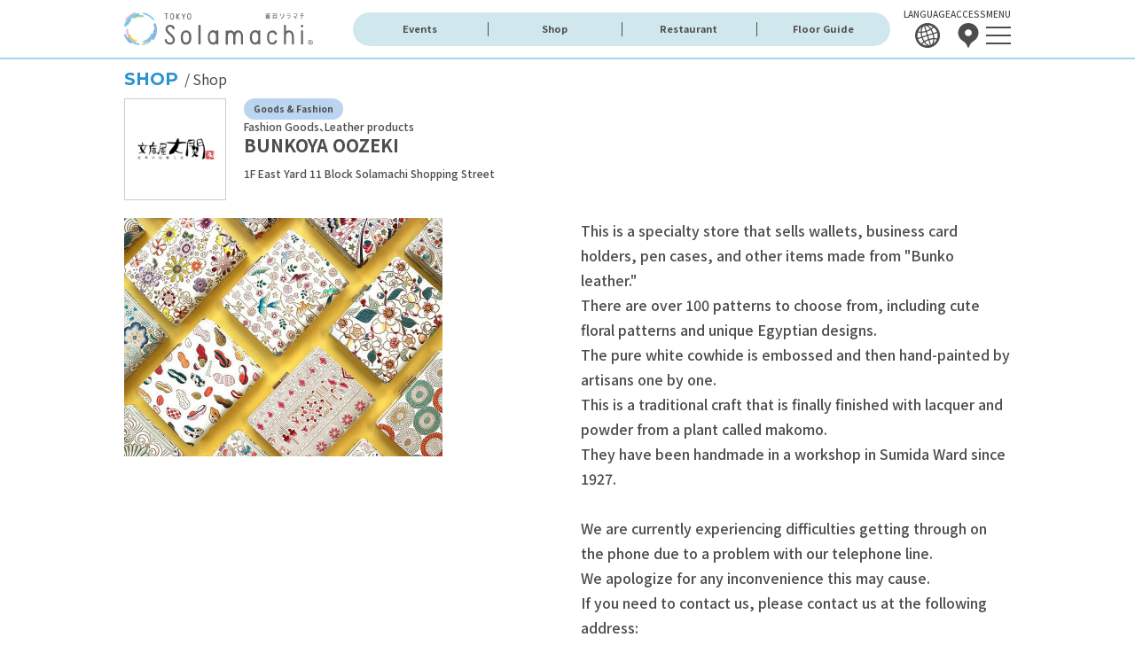

--- FILE ---
content_type: text/html; charset=UTF-8
request_url: https://www.tokyo-solamachi.jp/shop/1211/
body_size: 75124
content:
<!DOCTYPE html>
<html lang="ja">

<head prefix="og: http://ogp.me/ns# fb: http://ogp.me/ns/fb# article: http://ogp.me/ns/article#">
	<meta charset="UTF-8">
<meta name="viewport" content="width=device-width, initial-scale=1.0" id="viewport">
<meta http-equiv="X-UA-Compatible" content="IE=edge">
<meta name="format-detection" content="telephone=no">
<meta name="google" content="nositelinkssearchbox">
<meta name="theme-color" content="#7dc1e8">
<meta name="theme-color" media="(prefers-color-scheme: light)" content="#a2d6e4">
<meta name="theme-color" media="(prefers-color-scheme: dark)" content="#7dc1e8">
<meta name="msapplication-TileColor" content="#7dc1e8">
<title>文庫屋「大関」｜雑貨＆ファッション｜東京ソラマチ</title>
<meta name="description" content="ショップ - 300以上の多彩な店舗が織りなす、新しい下町「東京ソラマチ」。東京スカイツリーとともに都心と東武沿線、日本と世界とを結ぶゲートシティへ。">
<meta name="keywords" content="東京ソラマチ,ソラマチ,とうきょうスカイツリー,押上,スカイツリータウン">
<meta property="og:url" content="https://www.tokyo-solamachi.jp/shop/1211/">
<meta property="og:title" content="文庫屋「大関」｜雑貨＆ファッション｜東京ソラマチ">
<meta property="og:description" content="ショップ - 300以上の多彩な店舗が織りなす、新しい下町「東京ソラマチ」。東京スカイツリーとともに都心と東武沿線、日本と世界とを結ぶゲートシティへ。">
<meta property="og:locale" content="ja_JP">
<meta property="og:type" content="article">
<meta property="og:site_name" content="ソラマチ">
<meta property="fb:app_id" content="118853881580461">
<meta property="og:image" content="https://www.tokyo-solamachi.jp/fb.png">
<link rel="shortcut icon" href="/favicon.ico">
<link rel="apple-touch-icon-precomposed" href="/apple-touch-icon.png">
<link href="https://www.tokyo-solamachi.jp/" hreflang="ja" rel="alternate">
<link href="https://en.www.tokyo-solamachi.jp/" hreflang="en" rel="alternate">
<link href="https://cn.www.tokyo-solamachi.jp/" hreflang="zh-CHS" rel="alternate">
<link href="https://tcn.www.tokyo-solamachi.jp/" hreflang="zh-CHT" rel="alternate">
<link href="https://kr.www.tokyo-solamachi.jp/" hreflang="ko" rel="alternate"><link rel="preconnect" href="https://fonts.googleapis.com">
<link rel="preconnect" href="https://fonts.gstatic.com" crossorigin>
<link rel="stylesheet" href="https://fonts.googleapis.com/css2?family=Montserrat:wght@400;500;700&family=Noto+Sans+JP:wght@400;500;700&family=Noto+Sans+KR:wght@400;500;700&family=Noto+Sans+SC:wght@400;500;700&family=Noto+Sans+TC:wght@400;500;700&family=Darumadrop+One&display=swap" rel="stylesheet">

<link rel="stylesheet" href="/font/line-awesome/css/line-awesome.min.css">
<link rel="stylesheet" href="/js/lib/swiper/swiper-bundle.min.css">
<link rel="stylesheet" href="/js/lib/lightcase/css/lightcase.css">
<link rel="stylesheet" href="/js/lib/scroll-hint/scroll-hint.css">
<link rel="stylesheet" href="/css/style.css"><!-- script area-->
<!-- Tag Manager -->
<script src="https://j.wovn.io/1" data-wovnio="key=GHM8N2&defaultLang=ja&currentLang=ja&urlPattern=subdomain&backend=true&langCodeAliases={&quot;ko&quot;:&quot;kr&quot;,&quot;zh-CHS&quot;:&quot;cn&quot;,&quot;zh-CHT&quot;:&quot;tcn&quot;}&langParamName=wovn&backendVersion=WOVN.proxy_0.24.5" async=""></script>
<script>
document.addEventListener("DOMContentLoaded", function () {
  const langLinks = document.querySelectorAll('.g-header__lang a');
  const rootDomain = "www.tokyo-solamachi.jp";
  const currentPath = window.location.pathname + window.location.search + window.location.hash;

  langLinks.forEach(link => {
    const langCode = link.getAttribute('data-value');

    let targetHost = "";
    switch (langCode) {
      case "ja":
        targetHost = "https://" + rootDomain;
        break;
      case "en":
        targetHost = "https://en." + rootDomain;
        break;
      case "zh-CHS":
        targetHost = "https://cn." + rootDomain;
        break;
      case "zh-CHT":
        targetHost = "https://tcn." + rootDomain;
        break;
      case "ko":
        targetHost = "https://kr." + rootDomain;
        break;
    }
    
    link.href = targetHost + currentPath;
    link.addEventListener("click", function () {
      window.location.href = link.href;
    });
  });
});
</script>

<script>(function(w,d,s,l,i){w[l]=w[l]||[];w[l].push({'gtm.start':
new Date().getTime(),event:'gtm.js'});var f=d.getElementsByTagName(s)[0],
j=d.createElement(s),dl=l!='dataLayer'?'&l='+l:'';j.async=true;j.src=
'https://www.googletagmanager.com/gtm.js?id='+i+dl;f.parentNode.insertBefore(j,f);
})(window,document,'script','dataLayer','GTM-5FZMDLK');</script>
<!-- /Tag Manager -->

<!-- Facebook Pixel Code -->
<script>
    !function(f,b,e,v,n,t,s)
    {if(f.fbq)return;n=f.fbq=function(){n.callMethod?
    n.callMethod.apply(n,arguments):n.queue.push(arguments)};
    if(!f._fbq)f._fbq=n;n.push=n;n.loaded=!0;n.version='2.0';
    n.queue=[];t=b.createElement(e);t.async=!0;
    t.src=v;s=b.getElementsByTagName(e)[0];
    s.parentNode.insertBefore(t,s)}(window, document,'script',
    'https://connect.facebook.net/en_US/fbevents.js');
    fbq('init', '3827844580631979');
    fbq('track', 'PageView');
</script>
<noscript>
    <img height="1" width="1" style="display:none" src="https://www.facebook.com/tr?id=3827844580631979&ev=PageView&noscript=1"/>
</noscript>
<!-- End Facebook Pixel Code -->

<!-- 20210219 Facebook Pixel Code -->
<script>
!function(f,b,e,v,n,t,s)
{if(f.fbq)return;n=f.fbq=function(){n.callMethod?
n.callMethod.apply(n,arguments):n.queue.push(arguments)};
if(!f._fbq)f._fbq=n;n.push=n;n.loaded=!0;n.version='2.0';
n.queue=[];t=b.createElement(e);t.async=!0;
t.src=v;s=b.getElementsByTagName(e)[0];
s.parentNode.insertBefore(t,s)}(window, document,'script',
'https://connect.facebook.net/en_US/fbevents.js');
fbq('init', '2901777100068801');
fbq('track', 'PageView');
</script>
<noscript><img height="1" width="1" style="display:none"
src="https://www.facebook.com/tr?id=2901777100068801&ev=PageView&noscript=1"
/></noscript>
<!-- 20210219 End Facebook Pixel Code -->
</head>

<body>
	<!-- Google Tag Manager (noscript) -->
<noscript><iframe src="https://www.googletagmanager.com/ns.html?id=GTM-5FZMDLK" height="0" width="0" style="display:none;visibility:hidden"></iframe></noscript>
<!-- End Google Tag Manager (noscript) -->



<header class="g-header g-header_fixed container-fluid">
	<div class="inner">
		<div class="g-header__logo"><a href="/"><img width="213" height="37" decoding="async" src="/img/logo_solamachi.svg" alt="TOKYO Solamachi&reg;東京ソラマチ"></a></div>

		<nav class="h-nav">
			<ul class="navi01">
				<li class="navi01__item"><a class="navi01__link" href="/event/list/">イベントキャンペーン</a></li>
				<li class="navi01__item"><a class="navi01__link" href="/shop/">ショップ</a></li>
				<li class="navi01__item"><a class="navi01__link" href="/restaurant/">グルメ</a></li>
				<li class="navi01__item">
					<a class="navi01__link" href="/floor/">フロアガイド</a>
					<ul class="navi02">
						<li class="navi02__item"><a class="navi02__link" href="/floor/">フロアガイドトップ</a></li>
						<li class="navi02__item navi02__item_col2 pl-10"><a class="navi02__link" href="/floor/b3f/">B3F</a></li>
						<li class="navi02__item navi02__item_col2 pr-10"><a class="navi02__link" href="/floor/1f/">1F</a></li>
						<li class="navi02__item navi02__item_col2 pl-10"><a class="navi02__link" href="/floor/2f/">2F</a></li>
						<li class="navi02__item navi02__item_col2 pr-10"><a class="navi02__link" href="/floor/3f/">3F</a></li>
						<li class="navi02__item navi02__item_col2 pl-10"><a class="navi02__link" href="/floor/4f/">4F</a></li>
						<li class="navi02__item navi02__item_col2 pr-10"><a class="navi02__link" href="/floor/5f/">5F</a></li>
						<li class="navi02__item navi02__item_col2 pl-10"><a class="navi02__link" href="/floor/6f/">6F</a></li>
						<li class="navi02__item navi02__item_col2 pr-10"><a class="navi02__link" href="/floor/7f/">7F</a></li>
						<li class="navi02__item navi02__item_col2 pl-10"><a class="navi02__link" href="/floor/8f/">8F</a></li>
						<li class="navi02__item navi02__item_col2 pr-10"><a class="navi02__link" href="/floor/9f/">9F</a></li>
						<li class="navi02__item navi02__item_col2 pl-10"><a class="navi02__link" href="/floor/10f/">10F</a></li>
						<li class="navi02__item navi02__item_col2 pr-10"><a class="navi02__link" href="/floor/30f/">30F</a></li>
						<li class="navi02__item navi02__item_col2 pl-10"><a class="navi02__link" href="/floor/31f/">31F</a></li>
					</ul>
				</li>
			</ul>
		</nav>
		<!-- /.g-nav -->

		<div class="g-header__utility">
			<div class ="wovn-languages">
			<div class="g-header__utility-item">
				<a class="g-header__utility-btn g-header__utility-btn_lang" href="#">
					<span>LANGUAGE</span>
					<svg width="28" height="28" viewBox="0 0 28 28">
						<path d="m27.35,9.8c-.88-2.79-2.55-5.11-4.68-6.79-.35-.27-.7-.53-1.07-.76C18.22.06,13.93-.65,9.8.65,5.66,1.95,2.56,4.99,1.04,8.72c-.17.4-.31.82-.44,1.24-.79,2.6-.83,5.45.05,8.25.88,2.79,2.55,5.1,4.68,6.79.35.27.7.53,1.07.76,3.38,2.18,7.67,2.9,11.81,1.6s7.24-4.35,8.76-8.08c.16-.4.31-.82.44-1.24.78-2.6.82-5.45-.05-8.24Zm-7.4-5.48c-.6.59-1.3,1.16-2.06,1.7-1.09-1.49-2.31-2.66-3.57-3.38,2.01.06,3.95.65,5.63,1.68Zm-5.52,8.86l-1.08-3.42c1.51-.52,2.92-1.17,4.17-1.92.7,1.14,1.31,2.43,1.79,3.81l-4.88,1.54Zm5.27-.29c.4,1.41.64,2.81.72,4.15-1.45.1-2.98.37-4.52.81l-1.08-3.43,4.88-1.54Zm-6.13,1.93l1.08,3.43c-1.51.52-2.91,1.17-4.17,1.92-.7-1.14-1.31-2.43-1.79-3.81l4.88-1.54Zm-5.27.29c-.4-1.41-.64-2.81-.72-4.15,1.45-.1,2.98-.37,4.52-.81l1.08,3.43-4.88,1.54Zm6.91-10.16c.55.52,1.08,1.13,1.57,1.79-1.15.69-2.44,1.28-3.82,1.77l-1.7-5.4c1.2-.08,2.58.55,3.96,1.84Zm-7.4,2.33c.39-1.85,1.16-3.16,2.19-3.78l1.7,5.4c-1.41.4-2.81.65-4.14.74.02-.83.1-1.62.26-2.37Zm-.59-2.4c-.61,1.31-.95,2.97-.98,4.82-.94,0-1.84-.07-2.67-.21.79-1.81,2.04-3.41,3.65-4.61Zm-4.12,5.86c.98.19,2.05.28,3.16.28.08,1.43.33,2.95.77,4.5l-4.06,1.28c-.52-2.06-.45-4.14.13-6.05Zm.26,7.31l4.06-1.28c.53,1.52,1.19,2.91,1.95,4.13-.91.63-1.73,1.32-2.43,2.04-1.58-1.24-2.83-2.91-3.58-4.89Zm4.68,5.65c.6-.6,1.3-1.16,2.06-1.7,1.09,1.49,2.31,2.65,3.57,3.38-2.01-.06-3.95-.65-5.63-1.69Zm4.73-.63c-.55-.52-1.07-1.13-1.56-1.79,1.15-.69,2.44-1.28,3.82-1.77l1.7,5.4c-1.2.08-2.58-.55-3.96-1.84Zm7.4-2.33c-.39,1.85-1.16,3.16-2.19,3.78l-1.7-5.39c1.41-.4,2.81-.64,4.14-.74-.02.83-.1,1.62-.26,2.36Zm-1.56-13.61c.91-.63,1.73-1.32,2.43-2.03,1.57,1.24,2.83,2.9,3.58,4.88l-4.06,1.28c-.53-1.52-1.19-2.91-1.95-4.13Zm2.15,16.02c.61-1.31.95-2.97.99-4.82.93,0,1.83.07,2.66.21-.78,1.81-2.03,3.4-3.65,4.61Zm4.11-5.86c-.98-.19-2.04-.28-3.15-.28-.08-1.43-.33-2.95-.77-4.5l4.06-1.28c.52,2.05.44,4.14-.14,6.06Z" />
					</svg>
				</a>
				<div class="g-header__lang">
					<ul>
							<li><a data-value ="ja" hreflang="ja">日本語</a></li>
							<li><a data-value ="en" hreflang="en">ENGLISH</a></li>
							<li><a data-value ="zh-CHS" hreflang="zh-CHS">中文(简体)</a></li>
							<li><a data-value ="zh-CHT" hreflang="zh-CHT">中文(繁體)</a></li>
							<li><a data-value ="ko" hreflang="ko">한국어</a></li>
					</ul>
					</div>
				</div>
			</div>
			<div class="g-header__utility-item">
				<a class="g-header__utility-btn" href="/access/">
					<span>ACCESS</span>
					<svg width="28" height="28" viewBox="0 0 28 28">
						<path d="m14,0C7.65,0,2.5,4.92,2.5,10.98c0,3.74,1.98,7.02,4.96,9.03,2.71,1.84,3.31,2.28,4.26,4.01.75,1.38,1.98,3.79,1.98,3.79.06.11.17.18.3.18s.25-.07.3-.18c0,0,1.22-2.41,1.98-3.79.95-1.74,1.55-2.18,4.26-4.01,2.97-2.01,4.96-5.29,4.96-9.03,0-6.07-5.15-10.98-11.5-10.98Zm0,14.78c-2.19,0-3.97-1.7-3.97-3.79s1.78-3.79,3.97-3.79,3.97,1.7,3.97,3.79-1.78,3.79-3.97,3.79Z" />
					</svg>
				</a>
			</div>
			<div class="g-header__utility-item">
				<a class="g-header__utility-btn btn-menu" href="#">
					<span>MENU</span>
					<svg width="28" height="28" viewBox="0 0 28 28">
						<rect y="4" width="28" height="2" />
						<rect y="13" width="28" height="2" />
						<rect y="22" width="28" height="2" />
					</svg>
				</a>
			</div>
		</div>
	</div>
</header>
<!-- /.g-header -->

<header class="g-header container-fluid">
	<div class="inner">
				<div class="g-header__logo"><a href="/"><img width="213" height="37" decoding="async" src="/img/logo_solamachi.svg" alt="TOKYO Solamachi&reg;東京ソラマチ"></a></div>

		<div class="g-header__links">
			<a class="g-header__link" href="https://www.tokyo-skytree.jp/" target="_blank">
				<!-- <svg class="g-header__link-ico" width="8" height="46" viewBox="0 0 8 46"><rect x="3.75" y="0" width=".52" height="8.49"/><polygon points="3.69 11.06 3.82 10.17 4.18 10.17 4.31 11.06 3.69 11.06"/><polygon points="5.02 9.2 2.98 9.2 2.57 12.03 5.43 12.03 5.02 9.2 5.02 9.2"/><rect x="3.18" y="16.54" width="1.49" height="2.31"/><polygon points="5.64 15.57 2.22 15.57 2.22 19.82 5.64 19.82 5.64 15.57 5.64 15.57"/><polygon points="3.51 45.03 3.51 44.75 1.81 44.12 1.07 44.98 2.18 25.74 5.65 25.74 6.76 44.98 6.02 44.12 4.32 44.75 4.32 45.03 3.51 45.03"/><path d="m4.74,26.7l.99,17.17-.54.2h-2.54l-.54-.2.99-17.17h1.65m1.82-1.93H1.27L.05,46h1.43l1.07-1.25v1.25h2.73v-1.25l1.07,1.25h1.43l-1.22-21.23h0Z"/><polyline points="2.73 18.3 3.99 17.57 5.28 18.31"/><polyline points="2.73 17.02 3.99 16.28 5.28 17.03"/><polyline points="3.14 10.3 3.99 9.56 4.88 10.31"/><polygon points="2.06 14.5 2.17 14.86 5.83 14.86 6.05 14.09 2.06 14.5"/><path d="m6.27,12.96s.07,0,.11.02l.27-.95H1.35l.4,1.38,4.52-.45Z"/><polygon points="6.28 12.98 1.85 13.42 1.96 13.81 6.16 13.39 6.28 12.98"/><polygon points="7.78 20.52 8 19.82 0 19.82 .22 20.52 7.78 20.52"/><polygon points="8 19.82 0 19.82 .22 20.52 7.78 20.52 8 19.82 8 19.82"/><polygon points=".88 22.16 .72 21.71 7.28 21.71 7.12 22.16 .88 22.16"/><polygon points="7.95 21.23 .05 21.23 .54 22.65 7.46 22.65 7.95 21.23 7.95 21.23"/><polygon points=".88 24.77 1.02 24.06 6.98 24.06 7.12 24.77 .88 24.77"/><polygon points="6.98 24.06 1.02 24.06 .88 24.77 7.12 24.77 6.98 24.06 6.98 24.06"/><polygon points="7.23 24.06 7.35 23.35 .65 23.35 .77 24.06 7.23 24.06"/><polygon points="7.35 23.35 .65 23.35 .77 24.06 7.23 24.06 7.35 23.35 7.35 23.35"/></svg> -->
				<span class="g-header__link-txt">東京<br>スカイツリー&reg;</span>
			</a>
			<a class="g-header__link" href="https://www.tokyo-solamachi.jp/easttower/" target="_blank">
				<span class="g-header__link-txt">東京スカイツリー<br>イーストタワー&reg;</span>
			</a>
			<a class="g-header__link" href="https://www.tokyo-mizumachi.jp/" target="_blank">
				<span class="g-header__link-txt">東京<br>ミズマチ&reg;</span>
			</a>
		</div>

		<div class="g-header__utility">
			<div class ="wovn-languages">
			<div class="g-header__utility-item">
				<a class="g-header__utility-btn g-header__utility-btn_lang" href="#">
					<span>LANGUAGE</span>
					<svg width="28" height="28" viewBox="0 0 28 28">
						<path d="m27.35,9.8c-.88-2.79-2.55-5.11-4.68-6.79-.35-.27-.7-.53-1.07-.76C18.22.06,13.93-.65,9.8.65,5.66,1.95,2.56,4.99,1.04,8.72c-.17.4-.31.82-.44,1.24-.79,2.6-.83,5.45.05,8.25.88,2.79,2.55,5.1,4.68,6.79.35.27.7.53,1.07.76,3.38,2.18,7.67,2.9,11.81,1.6s7.24-4.35,8.76-8.08c.16-.4.31-.82.44-1.24.78-2.6.82-5.45-.05-8.24Zm-7.4-5.48c-.6.59-1.3,1.16-2.06,1.7-1.09-1.49-2.31-2.66-3.57-3.38,2.01.06,3.95.65,5.63,1.68Zm-5.52,8.86l-1.08-3.42c1.51-.52,2.92-1.17,4.17-1.92.7,1.14,1.31,2.43,1.79,3.81l-4.88,1.54Zm5.27-.29c.4,1.41.64,2.81.72,4.15-1.45.1-2.98.37-4.52.81l-1.08-3.43,4.88-1.54Zm-6.13,1.93l1.08,3.43c-1.51.52-2.91,1.17-4.17,1.92-.7-1.14-1.31-2.43-1.79-3.81l4.88-1.54Zm-5.27.29c-.4-1.41-.64-2.81-.72-4.15,1.45-.1,2.98-.37,4.52-.81l1.08,3.43-4.88,1.54Zm6.91-10.16c.55.52,1.08,1.13,1.57,1.79-1.15.69-2.44,1.28-3.82,1.77l-1.7-5.4c1.2-.08,2.58.55,3.96,1.84Zm-7.4,2.33c.39-1.85,1.16-3.16,2.19-3.78l1.7,5.4c-1.41.4-2.81.65-4.14.74.02-.83.1-1.62.26-2.37Zm-.59-2.4c-.61,1.31-.95,2.97-.98,4.82-.94,0-1.84-.07-2.67-.21.79-1.81,2.04-3.41,3.65-4.61Zm-4.12,5.86c.98.19,2.05.28,3.16.28.08,1.43.33,2.95.77,4.5l-4.06,1.28c-.52-2.06-.45-4.14.13-6.05Zm.26,7.31l4.06-1.28c.53,1.52,1.19,2.91,1.95,4.13-.91.63-1.73,1.32-2.43,2.04-1.58-1.24-2.83-2.91-3.58-4.89Zm4.68,5.65c.6-.6,1.3-1.16,2.06-1.7,1.09,1.49,2.31,2.65,3.57,3.38-2.01-.06-3.95-.65-5.63-1.69Zm4.73-.63c-.55-.52-1.07-1.13-1.56-1.79,1.15-.69,2.44-1.28,3.82-1.77l1.7,5.4c-1.2.08-2.58-.55-3.96-1.84Zm7.4-2.33c-.39,1.85-1.16,3.16-2.19,3.78l-1.7-5.39c1.41-.4,2.81-.64,4.14-.74-.02.83-.1,1.62-.26,2.36Zm-1.56-13.61c.91-.63,1.73-1.32,2.43-2.03,1.57,1.24,2.83,2.9,3.58,4.88l-4.06,1.28c-.53-1.52-1.19-2.91-1.95-4.13Zm2.15,16.02c.61-1.31.95-2.97.99-4.82.93,0,1.83.07,2.66.21-.78,1.81-2.03,3.4-3.65,4.61Zm4.11-5.86c-.98-.19-2.04-.28-3.15-.28-.08-1.43-.33-2.95-.77-4.5l4.06-1.28c.52,2.05.44,4.14-.14,6.06Z" />
					</svg>
				</a>
				<div class="g-header__lang">
					<ul>
							<li><a data-value ="ja" hreflang="ja">日本語</a></li>
							<li><a data-value ="en" hreflang="en">ENGLISH</a></li>
							<li><a data-value ="zh-CHS" hreflang="zh-CHS">中文(简体)</a></li>
							<li><a data-value ="zh-CHT" hreflang="zh-CHT">中文(繁體)</a></li>
							<li><a data-value ="ko" hreflang="ko">한국어</a></li>
					</ul>
				</div>
			</div>
			</div>
			<div class="g-header__utility-item">
				<a class="g-header__utility-btn" href="/access/">
					<span>ACCESS</span>
					<svg width="28" height="28" viewBox="0 0 28 28">
						<path d="m14,0C7.65,0,2.5,4.92,2.5,10.98c0,3.74,1.98,7.02,4.96,9.03,2.71,1.84,3.31,2.28,4.26,4.01.75,1.38,1.98,3.79,1.98,3.79.06.11.17.18.3.18s.25-.07.3-.18c0,0,1.22-2.41,1.98-3.79.95-1.74,1.55-2.18,4.26-4.01,2.97-2.01,4.96-5.29,4.96-9.03,0-6.07-5.15-10.98-11.5-10.98Zm0,14.78c-2.19,0-3.97-1.7-3.97-3.79s1.78-3.79,3.97-3.79,3.97,1.7,3.97,3.79-1.78,3.79-3.97,3.79Z" />
					</svg>
				</a>
			</div>
			<div class="g-header__utility-item">
				<a class="g-header__utility-btn btn-menu" href="#">
					<span>MENU</span>
					<svg width="28" height="28" viewBox="0 0 28 28">
						<rect y="4" width="28" height="2" />
						<rect y="13" width="28" height="2" />
						<rect y="22" width="28" height="2" />
					</svg>
				</a>
			</div>
		</div>
	</div>
</header>
<!-- /.g-header -->

<nav class="h-nav container-fluid">
	<div class="inner">
		<ul class="navi01">
			<li class="navi01__item"><a class="navi01__link" href="/event/list/">イベント<br>キャンペーン</a></li>
			<li class="navi01__item"><a class="navi01__link" href="/shop/">ショップ</a></li>
			<li class="navi01__item"><a class="navi01__link" href="/restaurant/">グルメ</a></li>
			<li class="navi01__item">
				<a class="navi01__link" href="/floor/">フロアガイド</a>
				<ul class="navi02">
					<li class="navi02__item"><a class="navi02__link" href="/floor/">フロアガイドトップ</a></li>
					<li class="navi02__item navi02__item_col2 pl-15"><a class="navi02__link" href="/floor/b3f/">B3F</a></li>
					<li class="navi02__item navi02__item_col2 pr-15"><a class="navi02__link" href="/floor/1f/">1F</a></li>
					<li class="navi02__item navi02__item_col2 pl-15"><a class="navi02__link" href="/floor/2f/">2F</a></li>
					<li class="navi02__item navi02__item_col2 pr-15"><a class="navi02__link" href="/floor/3f/">3F</a></li>
					<li class="navi02__item navi02__item_col2 pl-15"><a class="navi02__link" href="/floor/4f/">4F</a></li>
					<li class="navi02__item navi02__item_col2 pr-15"><a class="navi02__link" href="/floor/5f/">5F</a></li>
					<li class="navi02__item navi02__item_col2 pl-15"><a class="navi02__link" href="/floor/6f/">6F</a></li>
					<li class="navi02__item navi02__item_col2 pr-15"><a class="navi02__link" href="/floor/7f/">7F</a></li>
					<li class="navi02__item navi02__item_col2 pl-15"><a class="navi02__link" href="/floor/8f/">8F</a></li>
					<li class="navi02__item navi02__item_col2 pr-15"><a class="navi02__link" href="/floor/9f/">9F</a></li>
					<li class="navi02__item navi02__item_col2 pl-15"><a class="navi02__link" href="/floor/10f/">10F</a></li>
					<li class="navi02__item navi02__item_col2 pr-15"><a class="navi02__link" href="/floor/30f/">30F</a></li>
					<li class="navi02__item navi02__item_col2 pl-15"><a class="navi02__link" href="/floor/31f/">31F</a></li>
				</ul>
			</li>
			<li class="navi01__item">
				<a class="navi01__link" href="/information/">営業<br>施設案内</a>
				<ul class="navi02">
					<li class="navi02__item"><a class="navi02__link" href="/information/">営業施設案内トップ</a></li>
					<li class="navi02__item"><a class="navi02__link" href="/news/">ソラマチからのお知らせ</a></li>
					<li class="navi02__item"><a class="navi02__link" href="/information/service/">施設・サービス</a></li>
					<li class="navi02__item"><a class="navi02__link scroll" href="/information/service/#barrier-free">バリアフリーサービス</a></li>
					<li class="navi02__item"><a class="navi02__link scroll" href="/information/service/#tax-free">免税サービス</a></li>
					<li class="navi02__item"><a class="navi02__link" href="/service/official-sns/">公式SNSのご案内</a></li>
					<li class="navi02__item"><a class="navi02__link" href="/kids/">キッズナビ</a></li>
					<li class="navi02__item"><a class="navi02__link" href="/service/tickets/">チケ得サービス</a></li>
				</ul>
			</li>
			<li class="navi01__item"><a class="navi01__link" href="https://www.tobupoint.jp/" target="_blank">TOBU POINTの<br>ご案内</a></li>
		</ul>
	</div>
</nav>
<!-- /.h-nav -->

<div class="nav-wrap">
	<header class="g-header container-fluid">
		<div class="inner">
			<div class="g-header__logo"><a href="/"><img width="213" height="37" decoding="async" src="/img/logo_solamachi.svg" alt="TOKYO Solamachi&reg;東京ソラマチ"></a></div>

			<div class="g-header__links">
				<a class="g-header__link" href="https://www.tokyo-skytree.jp/" target="_blank">
					<!-- <svg class="g-header__link-ico" width="8" height="46" viewBox="0 0 8 46"><rect x="3.75" y="0" width=".52" height="8.49"/><polygon points="3.69 11.06 3.82 10.17 4.18 10.17 4.31 11.06 3.69 11.06"/><polygon points="5.02 9.2 2.98 9.2 2.57 12.03 5.43 12.03 5.02 9.2 5.02 9.2"/><rect x="3.18" y="16.54" width="1.49" height="2.31"/><polygon points="5.64 15.57 2.22 15.57 2.22 19.82 5.64 19.82 5.64 15.57 5.64 15.57"/><polygon points="3.51 45.03 3.51 44.75 1.81 44.12 1.07 44.98 2.18 25.74 5.65 25.74 6.76 44.98 6.02 44.12 4.32 44.75 4.32 45.03 3.51 45.03"/><path d="m4.74,26.7l.99,17.17-.54.2h-2.54l-.54-.2.99-17.17h1.65m1.82-1.93H1.27L.05,46h1.43l1.07-1.25v1.25h2.73v-1.25l1.07,1.25h1.43l-1.22-21.23h0Z"/><polyline points="2.73 18.3 3.99 17.57 5.28 18.31"/><polyline points="2.73 17.02 3.99 16.28 5.28 17.03"/><polyline points="3.14 10.3 3.99 9.56 4.88 10.31"/><polygon points="2.06 14.5 2.17 14.86 5.83 14.86 6.05 14.09 2.06 14.5"/><path d="m6.27,12.96s.07,0,.11.02l.27-.95H1.35l.4,1.38,4.52-.45Z"/><polygon points="6.28 12.98 1.85 13.42 1.96 13.81 6.16 13.39 6.28 12.98"/><polygon points="7.78 20.52 8 19.82 0 19.82 .22 20.52 7.78 20.52"/><polygon points="8 19.82 0 19.82 .22 20.52 7.78 20.52 8 19.82 8 19.82"/><polygon points=".88 22.16 .72 21.71 7.28 21.71 7.12 22.16 .88 22.16"/><polygon points="7.95 21.23 .05 21.23 .54 22.65 7.46 22.65 7.95 21.23 7.95 21.23"/><polygon points=".88 24.77 1.02 24.06 6.98 24.06 7.12 24.77 .88 24.77"/><polygon points="6.98 24.06 1.02 24.06 .88 24.77 7.12 24.77 6.98 24.06 6.98 24.06"/><polygon points="7.23 24.06 7.35 23.35 .65 23.35 .77 24.06 7.23 24.06"/><polygon points="7.35 23.35 .65 23.35 .77 24.06 7.23 24.06 7.35 23.35 7.35 23.35"/></svg> -->
					<span class="g-header__link-txt">東京<br>スカイツリー&reg;</span>
				</a>
				<a class="g-header__link" href="https://www.tokyo-solamachi.jp/easttower/" target="_blank">
					<span class="g-header__link-txt">東京スカイツリー<br>イーストタワー&reg;</span>
				</a>
				<a class="g-header__link" href="https://www.tokyo-mizumachi.jp/" target="_blank">
					<span class="g-header__link-txt">東京<br>ミズマチ&reg;</span>
				</a>
			</div>

			<div class="g-header__utility">
				<div class ="wovn-languages">
				<div class="g-header__utility-item">
					<a class="g-header__utility-btn g-header__utility-btn_lang" href="#">
						<span>LANGUAGE</span>
						<svg width="28" height="28" viewBox="0 0 28 28">
							<path d="m27.35,9.8c-.88-2.79-2.55-5.11-4.68-6.79-.35-.27-.7-.53-1.07-.76C18.22.06,13.93-.65,9.8.65,5.66,1.95,2.56,4.99,1.04,8.72c-.17.4-.31.82-.44,1.24-.79,2.6-.83,5.45.05,8.25.88,2.79,2.55,5.1,4.68,6.79.35.27.7.53,1.07.76,3.38,2.18,7.67,2.9,11.81,1.6s7.24-4.35,8.76-8.08c.16-.4.31-.82.44-1.24.78-2.6.82-5.45-.05-8.24Zm-7.4-5.48c-.6.59-1.3,1.16-2.06,1.7-1.09-1.49-2.31-2.66-3.57-3.38,2.01.06,3.95.65,5.63,1.68Zm-5.52,8.86l-1.08-3.42c1.51-.52,2.92-1.17,4.17-1.92.7,1.14,1.31,2.43,1.79,3.81l-4.88,1.54Zm5.27-.29c.4,1.41.64,2.81.72,4.15-1.45.1-2.98.37-4.52.81l-1.08-3.43,4.88-1.54Zm-6.13,1.93l1.08,3.43c-1.51.52-2.91,1.17-4.17,1.92-.7-1.14-1.31-2.43-1.79-3.81l4.88-1.54Zm-5.27.29c-.4-1.41-.64-2.81-.72-4.15,1.45-.1,2.98-.37,4.52-.81l1.08,3.43-4.88,1.54Zm6.91-10.16c.55.52,1.08,1.13,1.57,1.79-1.15.69-2.44,1.28-3.82,1.77l-1.7-5.4c1.2-.08,2.58.55,3.96,1.84Zm-7.4,2.33c.39-1.85,1.16-3.16,2.19-3.78l1.7,5.4c-1.41.4-2.81.65-4.14.74.02-.83.1-1.62.26-2.37Zm-.59-2.4c-.61,1.31-.95,2.97-.98,4.82-.94,0-1.84-.07-2.67-.21.79-1.81,2.04-3.41,3.65-4.61Zm-4.12,5.86c.98.19,2.05.28,3.16.28.08,1.43.33,2.95.77,4.5l-4.06,1.28c-.52-2.06-.45-4.14.13-6.05Zm.26,7.31l4.06-1.28c.53,1.52,1.19,2.91,1.95,4.13-.91.63-1.73,1.32-2.43,2.04-1.58-1.24-2.83-2.91-3.58-4.89Zm4.68,5.65c.6-.6,1.3-1.16,2.06-1.7,1.09,1.49,2.31,2.65,3.57,3.38-2.01-.06-3.95-.65-5.63-1.69Zm4.73-.63c-.55-.52-1.07-1.13-1.56-1.79,1.15-.69,2.44-1.28,3.82-1.77l1.7,5.4c-1.2.08-2.58-.55-3.96-1.84Zm7.4-2.33c-.39,1.85-1.16,3.16-2.19,3.78l-1.7-5.39c1.41-.4,2.81-.64,4.14-.74-.02.83-.1,1.62-.26,2.36Zm-1.56-13.61c.91-.63,1.73-1.32,2.43-2.03,1.57,1.24,2.83,2.9,3.58,4.88l-4.06,1.28c-.53-1.52-1.19-2.91-1.95-4.13Zm2.15,16.02c.61-1.31.95-2.97.99-4.82.93,0,1.83.07,2.66.21-.78,1.81-2.03,3.4-3.65,4.61Zm4.11-5.86c-.98-.19-2.04-.28-3.15-.28-.08-1.43-.33-2.95-.77-4.5l4.06-1.28c.52,2.05.44,4.14-.14,6.06Z" />
						</svg>
					</a>
					<div class="g-header__lang">
						<ul>
								<li><a data-value ="ja" hreflang="ja">日本語</a></li>
								<li><a data-value ="en" hreflang="en">ENGLISH</a></li>
								<li><a data-value ="zh-CHS" hreflang="zh-CHS">中文(简体)</a></li>
								<li><a data-value ="zh-CHT" hreflang="zh-CHT">中文(繁體)</a></li>
								<li><a data-value ="ko" hreflang="ko">한국어</a></li>
						</ul>
					</div>
				</div>
				</div>
				<div class="g-header__utility-item">
					<a class="g-header__utility-btn" href="/access/">
						<span>ACCESS</span>
						<svg width="28" height="28" viewBox="0 0 28 28">
							<path d="m14,0C7.65,0,2.5,4.92,2.5,10.98c0,3.74,1.98,7.02,4.96,9.03,2.71,1.84,3.31,2.28,4.26,4.01.75,1.38,1.98,3.79,1.98,3.79.06.11.17.18.3.18s.25-.07.3-.18c0,0,1.22-2.41,1.98-3.79.95-1.74,1.55-2.18,4.26-4.01,2.97-2.01,4.96-5.29,4.96-9.03,0-6.07-5.15-10.98-11.5-10.98Zm0,14.78c-2.19,0-3.97-1.7-3.97-3.79s1.78-3.79,3.97-3.79,3.97,1.7,3.97,3.79-1.78,3.79-3.97,3.79Z" />
						</svg>
					</a>
				</div>
				<div class="g-header__utility-item">
					<a class="g-header__utility-btn btn-menu" href="#">
						<span>CLOSE</span>
						<svg width="28" height="28" viewBox="0 0 28 28">
							<rect class="e" x="-1.74" y="12.77" width="31.47" height="2.47" transform="translate(-5.8 14) rotate(-44.99)" />
							<rect class="e" x="12.77" y="-1.74" width="2.47" height="31.47" transform="translate(-5.8 14) rotate(-45)" />
						</svg>
					</a>
				</div>
			</div>
		</div>
	</header>
	<!-- /.g-header -->

	<nav class="g-nav container-fluid">
		<div class="inner g-nav__inner">
			<form class="p-search" name="SS_searchForm" id="SS_searchForm1" action="https://search.tokyo-solamachi.jp/search" method="get" enctype="application/x-www-form-urlencoded" class="module-form ng-pristine ng-valid">
				<input type="hidden" name="site" value="G2SHSX72" autocomplete="off">
				<input type="hidden" name="charset" value="UTF-8" autocomplete="off">
				<input type="hidden" name="group" value="2" autocomplete="off">
				<input type="hidden" name="design" value="2024" autocomplete="off">
				<input class="p-search__txt" type="text" name="query" placeholder="フリーワード検索">
				<input class="p-search__btn" type="image" src="/img/home/ico_search01.svg">
			</form>

			<div class="row mt-15">
				<div class="col-md-4">
					<div class="g-nav__contents g-nav__contents_1">
						<ul class="navi01">
							<li class="navi01__item"><a class="navi01__link" href="/event/list/"><i class="navi01__ico"><img width="22" height="22" loading="lazy" decoding="async" src="/img/icon_navi_event01.svg" alt=""></i>イベント&amp;キャンペーン</a></li>
							<li class="navi01__item"><a class="navi01__link" href="/event/digital/"><i class="navi01__ico"><img width="22" height="22" loading="lazy" decoding="async" src="/img/icon_navi_flyer01.svg" alt=""></i>デジタルチラシ</a></li>
							<li class="navi01__item">
								<a class="navi01__link collapsed" data-toggle="collapse" href="#g-nav-shop"><i class="navi01__ico"><img width="22" height="22" loading="lazy" decoding="async" src="/img/icon_navi_shop01.svg" alt=""></i>お店を探す</a>
								<div class="navi01__collapse collapse" id="g-nav-shop">
									<ul class="navi02">
										<li class="navi02__item"><a class="navi02__link" href="/floor/">フロアガイド</a></li>
										<li class="navi02__item"><a class="navi02__link" href="/shop/">ショップ</a></li>
										<li class="navi02__item"><a class="navi02__link" href="/restaurant/">グルメ</a></li>
										<li class="navi02__item"><a class="navi02__link" href="/newshop/">ショップオープン情報</a></li>
										<li class="navi02__item"><a class="navi02__link" href="/popupshop/calendar/">期間限定ショップ</a></li>
										<li class="navi02__item"><a class="navi02__link" href="/shopnews/">ショップニュース</a></li>
										<li class="navi02__item"><a class="navi02__link" href="/shopnews/ranking/">アクセスランキング</a></li>
									</ul>
								</div>
							</li>
							<li class="navi01__item"><a class="navi01__link" href="/trendtag/"><i class="navi01__ico"><img width="22" height="22" loading="lazy" decoding="async" src="/img/icon_navi_tag01.svg" alt=""></i>トレンドタグ</a></li>
							<li class="navi01__item"><a class="navi01__link" href="/instagram/"><i class="navi01__ico"><img width="22" height="22" loading="lazy" decoding="async" src="/img/icon_navi_camera01.svg" alt=""></i>Instagram Snaps</a></li>
							<li class="navi01__item"><a class="navi01__link" href="/access/"><i class="navi01__ico"><img width="22" height="22" loading="lazy" decoding="async" src="/img/icon_navi_access01.svg" alt=""></i>アクセス</a></li>
						</ul>
					</div>
				</div>

				<div class="col-md-4">
					<div class="g-nav__contents g-nav__contents_2">
						<ul class="navi01">
							<li class="navi01__item"><a class="navi01__link" href="/enjoy/"><i class="navi01__ico"><img width="22" height="22" loading="lazy" decoding="async" src="/img/icon_navi_flag01.svg" alt=""></i>東京スカイツリータウンの楽しみ方</a></li>
							<li class="navi01__item"><a class="navi01__link" href="/kids/"><i class="navi01__ico"><img width="22" height="22" loading="lazy" decoding="async" src="/img/icon_navi_kids01.svg" alt=""></i>キッズナビ</a></li>
							<li class="navi01__item"><a class="navi01__link" href="/service/tickets/"><i class="navi01__ico"><img width="22" height="22" loading="lazy" decoding="async" src="/img/icon_navi_ticket01.svg" alt=""></i>チケ得サービス</a></li>
							<li class="navi01__item"><a class="navi01__link" href="https://www.tobupoint.jp/" target="_blank"><i class="navi01__ico"><img width="22" height="22" loading="lazy" decoding="async" src="/img/icon_navi_tobupoint01.svg" alt=""></i>TOBU POINTのご案内</a></li>
							<li class="navi01__item">
								<a class="navi01__link collapsed" data-toggle="collapse" href="#g-nav-info"><i class="navi01__ico"><img width="22" height="22" loading="lazy" decoding="async" src="/img/icon_navi_info01.svg" alt=""></i>営業・施設案内</a>
								<div class="navi01__collapse collapse" id="g-nav-info">
									<ul class="navi02">
										<li class="navi02__item"><a class="navi02__link" href="/information/">営業・施設案内トップ</a></li>
										<li class="navi02__item"><a class="navi02__link" href="/news/">ソラマチからのお知らせ</a></li>
										<li class="navi02__item"><a class="navi02__link" href="/information/service/">施設・サービス</a></li>
										<li class="navi02__item"><a class="navi02__link scroll" href="/information/service/#barrier-free">バリアフリーサービス</a></li>
										<li class="navi02__item"><a class="navi02__link scroll" href="/information/service/#tax-free">免税サービス</a></li>
										<li class="navi02__item"><a class="navi02__link" href="/service/official-sns/">公式SNSのご案内</a></li>
										<li class="navi02__item"><a class="navi02__link" href="/skytreetown/">東京スカイツリータウンについて</a></li>
									</ul>
								</div>
							</li>
							<li class="navi01__item"><a class="navi01__link" href="https://job-gear.net/tokyosolamachi/" target="_blank"><i class="navi01__ico"><img width="22" height="22" loading="lazy" decoding="async" src="/img/icon_navi_staff01.svg" alt=""></i><span>スタッフ募集<i class="las la-external-link-alt"></i></span></a></li>
						</ul>
					</div>
				</div>

				<div class="col-md-4">
					<div class="g-nav__contents g-nav__contents_3 mt-10 mt-md-0 bgc-main-light4">
						<ul class="navi01">
							<li class="navi01__item"><span class="navi01__link"><i class="navi01__ico"><img width="22" height="22" loading="lazy" decoding="async" src="/img/icon_navi_parking01.svg" alt=""></i>駐車場情報</span></li>
						</ul>
						<div class="g-nav__parking">
							<div class="g-nav__parking-item">立体駐車場<br>約250台収容</div>
							<div class="g-nav__parking-item parking-info-api2">
							</div>
							<div class="g-nav__parking-item">地下駐車場<br />約650台収容</div>
							<div class="g-nav__parking-item parking-info-api1">
							</div>
						</div>
					</div>
					<div class="g-nav__contents g-nav__contents_4 pb-10 mt-10 bgc-main-light4 d-none train-info">
						<ul class="navi01">
							<li class="navi01__item"><span class="navi01__link"><i class="navi01__ico"><img src="/img/icon_navi_train01.svg" alt=""></i>鉄道運行情報</span></li>
						</ul>
						<div class="g-nav__train bgc-orange2-light clr-orange2">
							<div class="g-nav__train-left train-info-pre"></div>
							<div class="g-nav__train-right train-info-lines"></div>
						</div>
					</div>
					<div class="g-nav__contents g-nav__contents_5 pb-10 mt-10 bgc-main-light4">
						<ul class="navi01">
							<li class="navi01__item"><span class="navi01__link"><i class="navi01__ico"><img width="22" height="22" loading="lazy" decoding="async" src="/img/icon_navi_time01.svg" alt=""></i>営業時間</span></li>
						</ul>
						<div class="g-nav__time">
							<div class="g-nav__time-item g-nav__time-item_left">全館</div>
							<div class="g-nav__time-item g-nav__time-item_right">10:00−21:00</div>
							<div class="g-nav__time-item g-nav__time-item_left">レストランフロア<br><small>（6F・7F・30F・31F）</small></div>
							<div class="g-nav__time-item g-nav__time-item_right">11:00−23:00</div>
						</div>
						<div class="g-nav__time-notice"><span>※一部店舗によって営業時間が異なります。<br>詳しくは各店の詳細ページをご覧ください。</span></div>
					</div>

					<div class="g-nav__contents g-nav__contents_6 p-0 mt-10 bgc-main-light4 d-md-none">
						<div class="g-nav__other">
							<a class="g-nav__other-link" href="https://www.tokyo-skytree.jp/" target="_blank">
								<!-- <svg class="g-nav__other-ico" width="8" height="46" viewBox="0 0 8 46"><rect x="3.75" y="0" width=".52" height="8.49"/><polygon points="3.69 11.06 3.82 10.17 4.18 10.17 4.31 11.06 3.69 11.06"/><polygon points="5.02 9.2 2.98 9.2 2.57 12.03 5.43 12.03 5.02 9.2 5.02 9.2"/><rect x="3.18" y="16.54" width="1.49" height="2.31"/><polygon points="5.64 15.57 2.22 15.57 2.22 19.82 5.64 19.82 5.64 15.57 5.64 15.57"/><polygon points="3.51 45.03 3.51 44.75 1.81 44.12 1.07 44.98 2.18 25.74 5.65 25.74 6.76 44.98 6.02 44.12 4.32 44.75 4.32 45.03 3.51 45.03"/><path d="m4.74,26.7l.99,17.17-.54.2h-2.54l-.54-.2.99-17.17h1.65m1.82-1.93H1.27L.05,46h1.43l1.07-1.25v1.25h2.73v-1.25l1.07,1.25h1.43l-1.22-21.23h0Z"/><polyline points="2.73 18.3 3.99 17.57 5.28 18.31"/><polyline points="2.73 17.02 3.99 16.28 5.28 17.03"/><polyline points="3.14 10.3 3.99 9.56 4.88 10.31"/><polygon points="2.06 14.5 2.17 14.86 5.83 14.86 6.05 14.09 2.06 14.5"/><path d="m6.27,12.96s.07,0,.11.02l.27-.95H1.35l.4,1.38,4.52-.45Z"/><polygon points="6.28 12.98 1.85 13.42 1.96 13.81 6.16 13.39 6.28 12.98"/><polygon points="7.78 20.52 8 19.82 0 19.82 .22 20.52 7.78 20.52"/><polygon points="8 19.82 0 19.82 .22 20.52 7.78 20.52 8 19.82 8 19.82"/><polygon points=".88 22.16 .72 21.71 7.28 21.71 7.12 22.16 .88 22.16"/><polygon points="7.95 21.23 .05 21.23 .54 22.65 7.46 22.65 7.95 21.23 7.95 21.23"/><polygon points=".88 24.77 1.02 24.06 6.98 24.06 7.12 24.77 .88 24.77"/><polygon points="6.98 24.06 1.02 24.06 .88 24.77 7.12 24.77 6.98 24.06 6.98 24.06"/><polygon points="7.23 24.06 7.35 23.35 .65 23.35 .77 24.06 7.23 24.06"/><polygon points="7.35 23.35 .65 23.35 .77 24.06 7.23 24.06 7.35 23.35 7.35 23.35"/></svg> -->
								<span class="g-nav__other-txt">東京スカイツリー&reg;</span>
							</a>
							<a class="g-nav__other-link" href="https://www.tokyo-mizumachi.jp/" target="_blank">
								<span class="g-nav__other-txt">東京ミズマチ&reg;</span>
							</a>
							<a class="g-nav__other-link" href="https://www.tokyo-solamachi.jp/easttower/" target="_blank">
								<span class="g-nav__other-txt">東京スカイツリーイーストタワー&reg;</span>
							</a>
						</div>
					</div>
				</div>

				<div class="col-md-12 mt-15">
					<div class="g-nav__contents pt-10 pb-10 pl-10 pl-md-15 pr-10 pr-md-15">
						<ul class="navi03">
							<li class="navi03__item"><a class="txt__link_1 navi03__link" href="/company/">会社概要</a></li>
							<li class="navi03__item"><a class="txt__link_1 navi03__link" href="/sitepolicy/">サイトのご利用について</a></li>
							<li class="navi03__item"><a class="txt__link_1 navi03__link" href="/business/">法人のお客様へ</a></li>
							<li class="navi03__item"><a class="txt__link_1 navi03__link" href="/requirements/">推奨環境</a></li>
							<li class="navi03__item"><a class="txt__link_1 navi03__link" href="/individual/">個人情報の取り扱いについて</a></li>
							<li class="navi03__item"><a class="txt__link_1 navi03__link" href="/sitemap/">サイトマップ</a></li>
							<li class="navi03__item"><a class="txt__link_1 navi03__link" href="/privacy/">プライバシーポリシー</a></li>
						</ul>
					</div>
				</div>
			</div>
		</div>
	</nav>
	<!-- /.g-nav -->
</div>
	<main class="contents pb-0">
		<div class="container-fluid">
			<div class="inner">
				<h1 class="p-ttl p-ttl-7">
											<span class="p-ttl-7__en">SHOP</span>
						<span class="p-ttl-7__ja">ショップ</span>
									</h1>

				<header class="sys-header">
					<div class="sys-header__tag mt-0">
						<div id="ss_category" class="sys-header__cats">
							<div class="sys-header__cat bgc-cat1-light">雑貨＆ファッション</div>
													</div>
					</div>

					<div class="sys-header__sub-cats">
													<div class="sys-header__sub-cat">ファッショングッズ</div>
																			<div class="sys-header__sub-cat">革製品</div>
											</div>

					<div class="sys-header__grid">
						<figure class="sys-header__img">
							<img class="p-img" src="/cms-img/shopinfo/b165c7dd0cca21cce2dbbf26f14bfffb12225620211102371.jpg" alt="">
						</figure>
						<div class="sys-header__txt">
							<div id="ss_shop" class="sys-header__ttl sys-header__ttl_large mt-0 d-md-flex align-items-start">
								文庫屋「大関」															</div>
							<div>1F イーストヤード 11番地 ソラマチ商店街</div>
						</div>
					</div>
				</header>

				<div class="block pt-10 pt-md-20">
					<div class="row">
						<div class="col-md-6 mb-15 mb-md-0">
							<div class="sys-slider-wrap">
								<div class="sys-slider">
									<div class="swiper-wrapper">
																																	<div class="swiper-slide">
													<a href="/cms-img/shopinfo/7f268c6cb0be5cae24cd8ab2d1401fda21034420241503523.jpg" data-rel="lightcase:gallery1">
														<img id="ss_image" class="aspect-ratio-3by2 fit-contain" src="/cms-img/shopinfo/7f268c6cb0be5cae24cd8ab2d1401fda21034420241503523.jpg" alt="" />
													</a>
												</div>
																																																																								</div>
								</div>
								<div class="sys-slider-thumb">
									<div class="swiper-wrapper">
																																	<div class="swiper-slide">
													<img class="aspect-ratio-3by2 fit-contain" src="/cms-img/shopinfo/7f268c6cb0be5cae24cd8ab2d1401fda21034420241503523.jpg" alt="" />
												</div>
																																																																								</div>
								</div>
							</div>
						</div>
						<div class="col-md-6">
							<p id="ss_summary">「文庫革」で作った、お財布、名刺入れ、ペンケースなどの専門店です。<br />
かわいい花柄や、個性的なエジプト柄など、選べる柄は100種類以上。<br />
真っ白な牛革に型押しをして、職人がひとつひとつ手作業で彩色を施しています。<br />
最後に漆と真菰（まこも）という植物の粉で仕上げる、伝統工芸品です。<br />
昭和2年から、墨田区の工房で手作りしています。<br />
<br />
ただいま、当店の電話回線の不具合でお電話が大変繋がりにくくなっております。<br />
ご不便おかけして申し訳ございませんが、<br />
ご連絡いただく際は以下までご連絡いただきますようお願いいたします。<br />
<br />
文庫屋大関　オンラインショップ本部<br />
TEL：03-3625-8238<br />
（営業時間 平日9-18時）</p>
						</div>
					</div>
				</div>

				<ul class="nav nav-tabs p-tab-1__list mb-0">
					<li><a class="active" href="#tab01" data-toggle="tab">基本情報</a></li>
																<li><a href="#tab03" data-toggle="tab">Instagram</a></li>
									</ul>

				<div class="tab-content p-tab-2__content">
					<div class="tab-pane fade pt-md-10 active show" id="tab01">
						<table class="p-tbl p-tbl-1">
							<colgroup>
								<col class="w-35 w-md-25">
								<col class="w-65 w-md-75">
							</colgroup>
							<tbody class="p-tbl__tbody p-tbl-1__tbody">
																	<tr class="p-tbl__row p-tbl-1__row">
										<th class="p-tbl__head p-tbl-1__head">電話番号</th>
										<td class="p-tbl__data p-tbl-1__data"><a href="tel:0364561700">03-6456-1700</a></td>
									</tr>
																									<tr class="p-tbl__row p-tbl-1__row">
										<th class="p-tbl__head p-tbl-1__head">営業時間</th>
										<td class="p-tbl__data p-tbl-1__data">
																							（平日）10:00～21:00												<br>
																																		（休日）10:00～21:00												<br>
																																</td>
									</tr>
																																	<tr class="p-tbl__row p-tbl-1__row">
										<th class="p-tbl__head p-tbl-1__head">利用可能な<br class="d-md-none">決済方法</th>
										<td class="p-tbl__data p-tbl-1__data">
											Visa / Mastercard / American Express / Diners Club / JCB / 銀聯 / 交通系電子マネー / PayPay / d払い / 楽天ペイ / au PAY / J-Coin Pay / WeChatPay / Alipay+ / 銀聯QR / JKOPAY / PromptPay										</td>
									</tr>
																									<tr class="p-tbl__row p-tbl-1__row">
										<th class="p-tbl__head p-tbl-1__head">免税対応</th>
										<td class="p-tbl__data p-tbl-1__data">店頭対応</td>
									</tr>
								
								<tr class="p-tbl__row p-tbl-1__row">
									<th class="p-tbl__head p-tbl-1__head">フロア</th>
									<td class="p-tbl__data p-tbl-1__data">
										<div class="d-md-flex align-items-center">
											<div id="ss_address">1F イーストヤード 11番地</div>
											<div class="mt-10 ml-md-20"><a class="p-btn p-btn-6" href="/floor/1f/?floor_map_no=49">フロアガイド</a></div>
										</div>
									</td>
								</tr>

								
								
																									<tr class="p-tbl__row p-tbl-1__row">
										<th class="p-tbl__head p-tbl-1__head">オフィシャル<br class="d-md-none">サイト</th>
										<td class="p-tbl__data p-tbl-1__data">
											<p><a href="https://www.oozeki-shop.com/" target="_blank" rel="noopener noreferrer">https://www.oozeki-shop.com/</a></p>
										</td>
									</tr>
																
																	<tr class="p-tbl__row p-tbl-1__row">
										<th class="p-tbl__head p-tbl-1__head">SNS</th>
										<td class="p-tbl__data p-tbl-1__data">
																																				<span class="mt-10 mb-10 mr-md-30"><a href="https://www.instagram.com/bunkoya_oozeki_solamachi/" target="_blank" rel="noopener noreferrer"><i class="p-sns-list__item mr-10"><img src="/img/sns_instagram01.svg" alt=""></i>文庫屋「大関」東京ソラマチ店　Instagram</a></span>
																																																<span class="mt-10 mb-10 mr-md-30"><a href="https://line.me/R/ti/p/%40gav9358i" target="_blank" rel="noopener noreferrer"><i class="p-sns-list__item mr-10"><img src="/img/sns_line01.svg" alt=""></i>LINE</a></span>
																																	</td>
									</tr>
															</tbody>
						</table>
						
																	</div>
					
											<div class="tab-pane fade pt-20 pt-md-30" id="tab03">
							<div class="row justify-content-center">
																	<div class="col-12 col-md-4">
										<blockquote class="instagram-media" data-instgrm-permalink="https://www.instagram.com/p/DB_GWKazYuo/?utm_source=ig_embed&utm_campaign=loading" data-instgrm-version="14" style=" background:#FFF; border:0; border-radius:3px; box-shadow:0 0 1px 0 rgba(0,0,0,0.5),0 1px 10px 0 rgba(0,0,0,0.15); margin: 1px; max-width:540px; min-width:326px; padding:0; width:99.375%; width:-webkit-calc(100% - 2px); width:calc(100% - 2px);"><div style="padding:16px;"> <a href="https://www.instagram.com/p/DB_GWKazYuo/?utm_source=ig_embed&utm_campaign=loading" style=" background:#FFFFFF; line-height:0; padding:0 0; text-align:center; text-decoration:none; width:100%;" target="_blank"> <div style=" display: flex; flex-direction: row; align-items: center;"> <div style="background-color: #F4F4F4; border-radius: 50%; flex-grow: 0; height: 40px; margin-right: 14px; width: 40px;"></div> <div style="display: flex; flex-direction: column; flex-grow: 1; justify-content: center;"> <div style=" background-color: #F4F4F4; border-radius: 4px; flex-grow: 0; height: 14px; margin-bottom: 6px; width: 100px;"></div> <div style=" background-color: #F4F4F4; border-radius: 4px; flex-grow: 0; height: 14px; width: 60px;"></div></div></div><div style="padding: 19% 0;"></div> <div style="display:block; height:50px; margin:0 auto 12px; width:50px;"><svg width="50px" height="50px" viewBox="0 0 60 60" version="1.1" xmlns="https://www.w3.org/2000/svg" xmlns:xlink="https://www.w3.org/1999/xlink"><g stroke="none" stroke-width="1" fill="none" fill-rule="evenodd"><g transform="translate(-511.000000, -20.000000)" fill="#000000"><g><path d="M556.869,30.41 C554.814,30.41 553.148,32.076 553.148,34.131 C553.148,36.186 554.814,37.852 556.869,37.852 C558.924,37.852 560.59,36.186 560.59,34.131 C560.59,32.076 558.924,30.41 556.869,30.41 M541,60.657 C535.114,60.657 530.342,55.887 530.342,50 C530.342,44.114 535.114,39.342 541,39.342 C546.887,39.342 551.658,44.114 551.658,50 C551.658,55.887 546.887,60.657 541,60.657 M541,33.886 C532.1,33.886 524.886,41.1 524.886,50 C524.886,58.899 532.1,66.113 541,66.113 C549.9,66.113 557.115,58.899 557.115,50 C557.115,41.1 549.9,33.886 541,33.886 M565.378,62.101 C565.244,65.022 564.756,66.606 564.346,67.663 C563.803,69.06 563.154,70.057 562.106,71.106 C561.058,72.155 560.06,72.803 558.662,73.347 C557.607,73.757 556.021,74.244 553.102,74.378 C549.944,74.521 548.997,74.552 541,74.552 C533.003,74.552 532.056,74.521 528.898,74.378 C525.979,74.244 524.393,73.757 523.338,73.347 C521.94,72.803 520.942,72.155 519.894,71.106 C518.846,70.057 518.197,69.06 517.654,67.663 C517.244,66.606 516.755,65.022 516.623,62.101 C516.479,58.943 516.448,57.996 516.448,50 C516.448,42.003 516.479,41.056 516.623,37.899 C516.755,34.978 517.244,33.391 517.654,32.338 C518.197,30.938 518.846,29.942 519.894,28.894 C520.942,27.846 521.94,27.196 523.338,26.654 C524.393,26.244 525.979,25.756 528.898,25.623 C532.057,25.479 533.004,25.448 541,25.448 C548.997,25.448 549.943,25.479 553.102,25.623 C556.021,25.756 557.607,26.244 558.662,26.654 C560.06,27.196 561.058,27.846 562.106,28.894 C563.154,29.942 563.803,30.938 564.346,32.338 C564.756,33.391 565.244,34.978 565.378,37.899 C565.522,41.056 565.552,42.003 565.552,50 C565.552,57.996 565.522,58.943 565.378,62.101 M570.82,37.631 C570.674,34.438 570.167,32.258 569.425,30.349 C568.659,28.377 567.633,26.702 565.965,25.035 C564.297,23.368 562.623,22.342 560.652,21.575 C558.743,20.834 556.562,20.326 553.369,20.18 C550.169,20.033 549.148,20 541,20 C532.853,20 531.831,20.033 528.631,20.18 C525.438,20.326 523.257,20.834 521.349,21.575 C519.376,22.342 517.703,23.368 516.035,25.035 C514.368,26.702 513.342,28.377 512.574,30.349 C511.834,32.258 511.326,34.438 511.181,37.631 C511.035,40.831 511,41.851 511,50 C511,58.147 511.035,59.17 511.181,62.369 C511.326,65.562 511.834,67.743 512.574,69.651 C513.342,71.625 514.368,73.296 516.035,74.965 C517.703,76.634 519.376,77.658 521.349,78.425 C523.257,79.167 525.438,79.673 528.631,79.82 C531.831,79.965 532.853,80.001 541,80.001 C549.148,80.001 550.169,79.965 553.369,79.82 C556.562,79.673 558.743,79.167 560.652,78.425 C562.623,77.658 564.297,76.634 565.965,74.965 C567.633,73.296 568.659,71.625 569.425,69.651 C570.167,67.743 570.674,65.562 570.82,62.369 C570.966,59.17 571,58.147 571,50 C571,41.851 570.966,40.831 570.82,37.631"></path></g></g></g></svg></div><div style="padding-top: 8px;"> <div style=" color:#3897f0; font-family:Arial,sans-serif; font-size:14px; font-style:normal; font-weight:550; line-height:18px;">この投稿をInstagramで見る</div></div><div style="padding: 12.5% 0;"></div> <div style="display: flex; flex-direction: row; margin-bottom: 14px; align-items: center;"><div> <div style="background-color: #F4F4F4; border-radius: 50%; height: 12.5px; width: 12.5px; transform: translateX(0px) translateY(7px);"></div> <div style="background-color: #F4F4F4; height: 12.5px; transform: rotate(-45deg) translateX(3px) translateY(1px); width: 12.5px; flex-grow: 0; margin-right: 14px; margin-left: 2px;"></div> <div style="background-color: #F4F4F4; border-radius: 50%; height: 12.5px; width: 12.5px; transform: translateX(9px) translateY(-18px);"></div></div><div style="margin-left: 8px;"> <div style=" background-color: #F4F4F4; border-radius: 50%; flex-grow: 0; height: 20px; width: 20px;"></div> <div style=" width: 0; height: 0; border-top: 2px solid transparent; border-left: 6px solid #f4f4f4; border-bottom: 2px solid transparent; transform: translateX(16px) translateY(-4px) rotate(30deg)"></div></div><div style="margin-left: auto;"> <div style=" width: 0px; border-top: 8px solid #F4F4F4; border-right: 8px solid transparent; transform: translateY(16px);"></div> <div style=" background-color: #F4F4F4; flex-grow: 0; height: 12px; width: 16px; transform: translateY(-4px);"></div> <div style=" width: 0; height: 0; border-top: 8px solid #F4F4F4; border-left: 8px solid transparent; transform: translateY(-4px) translateX(8px);"></div></div></div> <div style="display: flex; flex-direction: column; flex-grow: 1; justify-content: center; margin-bottom: 24px;"> <div style=" background-color: #F4F4F4; border-radius: 4px; flex-grow: 0; height: 14px; margin-bottom: 6px; width: 224px;"></div> <div style=" background-color: #F4F4F4; border-radius: 4px; flex-grow: 0; height: 14px; width: 144px;"></div></div></a><p style=" color:#c9c8cd; font-family:Arial,sans-serif; font-size:14px; line-height:17px; margin-bottom:0; margin-top:8px; overflow:hidden; padding:8px 0 7px; text-align:center; text-overflow:ellipsis; white-space:nowrap;"><a href="https://www.instagram.com/p/DB_GWKazYuo/?utm_source=ig_embed&utm_campaign=loading" style=" color:#c9c8cd; font-family:Arial,sans-serif; font-size:14px; font-style:normal; font-weight:normal; line-height:17px; text-decoration:none;" target="_blank">文庫屋大関 東京ソラマチ店(@bunkoya_oozeki_solamachi)がシェアした投稿</a></p></div></blockquote>
<script async src="//www.instagram.com/embed.js"></script>									</div>
																									<div class="col-12 col-md-4">
										<blockquote class="instagram-media" data-instgrm-permalink="https://www.instagram.com/p/DEepP8Ezb2L/?utm_source=ig_embed&utm_campaign=loading" data-instgrm-version="14" style=" background:#FFF; border:0; border-radius:3px; box-shadow:0 0 1px 0 rgba(0,0,0,0.5),0 1px 10px 0 rgba(0,0,0,0.15); margin: 1px; max-width:540px; min-width:326px; padding:0; width:99.375%; width:-webkit-calc(100% - 2px); width:calc(100% - 2px);"><div style="padding:16px;"> <a href="https://www.instagram.com/p/DEepP8Ezb2L/?utm_source=ig_embed&utm_campaign=loading" style=" background:#FFFFFF; line-height:0; padding:0 0; text-align:center; text-decoration:none; width:100%;" target="_blank"> <div style=" display: flex; flex-direction: row; align-items: center;"> <div style="background-color: #F4F4F4; border-radius: 50%; flex-grow: 0; height: 40px; margin-right: 14px; width: 40px;"></div> <div style="display: flex; flex-direction: column; flex-grow: 1; justify-content: center;"> <div style=" background-color: #F4F4F4; border-radius: 4px; flex-grow: 0; height: 14px; margin-bottom: 6px; width: 100px;"></div> <div style=" background-color: #F4F4F4; border-radius: 4px; flex-grow: 0; height: 14px; width: 60px;"></div></div></div><div style="padding: 19% 0;"></div> <div style="display:block; height:50px; margin:0 auto 12px; width:50px;"><svg width="50px" height="50px" viewBox="0 0 60 60" version="1.1" xmlns="https://www.w3.org/2000/svg" xmlns:xlink="https://www.w3.org/1999/xlink"><g stroke="none" stroke-width="1" fill="none" fill-rule="evenodd"><g transform="translate(-511.000000, -20.000000)" fill="#000000"><g><path d="M556.869,30.41 C554.814,30.41 553.148,32.076 553.148,34.131 C553.148,36.186 554.814,37.852 556.869,37.852 C558.924,37.852 560.59,36.186 560.59,34.131 C560.59,32.076 558.924,30.41 556.869,30.41 M541,60.657 C535.114,60.657 530.342,55.887 530.342,50 C530.342,44.114 535.114,39.342 541,39.342 C546.887,39.342 551.658,44.114 551.658,50 C551.658,55.887 546.887,60.657 541,60.657 M541,33.886 C532.1,33.886 524.886,41.1 524.886,50 C524.886,58.899 532.1,66.113 541,66.113 C549.9,66.113 557.115,58.899 557.115,50 C557.115,41.1 549.9,33.886 541,33.886 M565.378,62.101 C565.244,65.022 564.756,66.606 564.346,67.663 C563.803,69.06 563.154,70.057 562.106,71.106 C561.058,72.155 560.06,72.803 558.662,73.347 C557.607,73.757 556.021,74.244 553.102,74.378 C549.944,74.521 548.997,74.552 541,74.552 C533.003,74.552 532.056,74.521 528.898,74.378 C525.979,74.244 524.393,73.757 523.338,73.347 C521.94,72.803 520.942,72.155 519.894,71.106 C518.846,70.057 518.197,69.06 517.654,67.663 C517.244,66.606 516.755,65.022 516.623,62.101 C516.479,58.943 516.448,57.996 516.448,50 C516.448,42.003 516.479,41.056 516.623,37.899 C516.755,34.978 517.244,33.391 517.654,32.338 C518.197,30.938 518.846,29.942 519.894,28.894 C520.942,27.846 521.94,27.196 523.338,26.654 C524.393,26.244 525.979,25.756 528.898,25.623 C532.057,25.479 533.004,25.448 541,25.448 C548.997,25.448 549.943,25.479 553.102,25.623 C556.021,25.756 557.607,26.244 558.662,26.654 C560.06,27.196 561.058,27.846 562.106,28.894 C563.154,29.942 563.803,30.938 564.346,32.338 C564.756,33.391 565.244,34.978 565.378,37.899 C565.522,41.056 565.552,42.003 565.552,50 C565.552,57.996 565.522,58.943 565.378,62.101 M570.82,37.631 C570.674,34.438 570.167,32.258 569.425,30.349 C568.659,28.377 567.633,26.702 565.965,25.035 C564.297,23.368 562.623,22.342 560.652,21.575 C558.743,20.834 556.562,20.326 553.369,20.18 C550.169,20.033 549.148,20 541,20 C532.853,20 531.831,20.033 528.631,20.18 C525.438,20.326 523.257,20.834 521.349,21.575 C519.376,22.342 517.703,23.368 516.035,25.035 C514.368,26.702 513.342,28.377 512.574,30.349 C511.834,32.258 511.326,34.438 511.181,37.631 C511.035,40.831 511,41.851 511,50 C511,58.147 511.035,59.17 511.181,62.369 C511.326,65.562 511.834,67.743 512.574,69.651 C513.342,71.625 514.368,73.296 516.035,74.965 C517.703,76.634 519.376,77.658 521.349,78.425 C523.257,79.167 525.438,79.673 528.631,79.82 C531.831,79.965 532.853,80.001 541,80.001 C549.148,80.001 550.169,79.965 553.369,79.82 C556.562,79.673 558.743,79.167 560.652,78.425 C562.623,77.658 564.297,76.634 565.965,74.965 C567.633,73.296 568.659,71.625 569.425,69.651 C570.167,67.743 570.674,65.562 570.82,62.369 C570.966,59.17 571,58.147 571,50 C571,41.851 570.966,40.831 570.82,37.631"></path></g></g></g></svg></div><div style="padding-top: 8px;"> <div style=" color:#3897f0; font-family:Arial,sans-serif; font-size:14px; font-style:normal; font-weight:550; line-height:18px;">この投稿をInstagramで見る</div></div><div style="padding: 12.5% 0;"></div> <div style="display: flex; flex-direction: row; margin-bottom: 14px; align-items: center;"><div> <div style="background-color: #F4F4F4; border-radius: 50%; height: 12.5px; width: 12.5px; transform: translateX(0px) translateY(7px);"></div> <div style="background-color: #F4F4F4; height: 12.5px; transform: rotate(-45deg) translateX(3px) translateY(1px); width: 12.5px; flex-grow: 0; margin-right: 14px; margin-left: 2px;"></div> <div style="background-color: #F4F4F4; border-radius: 50%; height: 12.5px; width: 12.5px; transform: translateX(9px) translateY(-18px);"></div></div><div style="margin-left: 8px;"> <div style=" background-color: #F4F4F4; border-radius: 50%; flex-grow: 0; height: 20px; width: 20px;"></div> <div style=" width: 0; height: 0; border-top: 2px solid transparent; border-left: 6px solid #f4f4f4; border-bottom: 2px solid transparent; transform: translateX(16px) translateY(-4px) rotate(30deg)"></div></div><div style="margin-left: auto;"> <div style=" width: 0px; border-top: 8px solid #F4F4F4; border-right: 8px solid transparent; transform: translateY(16px);"></div> <div style=" background-color: #F4F4F4; flex-grow: 0; height: 12px; width: 16px; transform: translateY(-4px);"></div> <div style=" width: 0; height: 0; border-top: 8px solid #F4F4F4; border-left: 8px solid transparent; transform: translateY(-4px) translateX(8px);"></div></div></div> <div style="display: flex; flex-direction: column; flex-grow: 1; justify-content: center; margin-bottom: 24px;"> <div style=" background-color: #F4F4F4; border-radius: 4px; flex-grow: 0; height: 14px; margin-bottom: 6px; width: 224px;"></div> <div style=" background-color: #F4F4F4; border-radius: 4px; flex-grow: 0; height: 14px; width: 144px;"></div></div></a><p style=" color:#c9c8cd; font-family:Arial,sans-serif; font-size:14px; line-height:17px; margin-bottom:0; margin-top:8px; overflow:hidden; padding:8px 0 7px; text-align:center; text-overflow:ellipsis; white-space:nowrap;"><a href="https://www.instagram.com/p/DEepP8Ezb2L/?utm_source=ig_embed&utm_campaign=loading" style=" color:#c9c8cd; font-family:Arial,sans-serif; font-size:14px; font-style:normal; font-weight:normal; line-height:17px; text-decoration:none;" target="_blank">文庫屋大関 東京ソラマチ店(@bunkoya_oozeki_solamachi)がシェアした投稿</a></p></div></blockquote>
<script async src="//www.instagram.com/embed.js"></script>									</div>
																									<div class="col-12 col-md-4">
										<blockquote class="instagram-media" data-instgrm-permalink="https://www.instagram.com/p/C9ZuoXByKZT/?utm_source=ig_embed&utm_campaign=loading" data-instgrm-version="14" style=" background:#FFF; border:0; border-radius:3px; box-shadow:0 0 1px 0 rgba(0,0,0,0.5),0 1px 10px 0 rgba(0,0,0,0.15); margin: 1px; max-width:540px; min-width:326px; padding:0; width:99.375%; width:-webkit-calc(100% - 2px); width:calc(100% - 2px);"><div style="padding:16px;"> <a href="https://www.instagram.com/p/C9ZuoXByKZT/?utm_source=ig_embed&utm_campaign=loading" style=" background:#FFFFFF; line-height:0; padding:0 0; text-align:center; text-decoration:none; width:100%;" target="_blank"> <div style=" display: flex; flex-direction: row; align-items: center;"> <div style="background-color: #F4F4F4; border-radius: 50%; flex-grow: 0; height: 40px; margin-right: 14px; width: 40px;"></div> <div style="display: flex; flex-direction: column; flex-grow: 1; justify-content: center;"> <div style=" background-color: #F4F4F4; border-radius: 4px; flex-grow: 0; height: 14px; margin-bottom: 6px; width: 100px;"></div> <div style=" background-color: #F4F4F4; border-radius: 4px; flex-grow: 0; height: 14px; width: 60px;"></div></div></div><div style="padding: 19% 0;"></div> <div style="display:block; height:50px; margin:0 auto 12px; width:50px;"><svg width="50px" height="50px" viewBox="0 0 60 60" version="1.1" xmlns="https://www.w3.org/2000/svg" xmlns:xlink="https://www.w3.org/1999/xlink"><g stroke="none" stroke-width="1" fill="none" fill-rule="evenodd"><g transform="translate(-511.000000, -20.000000)" fill="#000000"><g><path d="M556.869,30.41 C554.814,30.41 553.148,32.076 553.148,34.131 C553.148,36.186 554.814,37.852 556.869,37.852 C558.924,37.852 560.59,36.186 560.59,34.131 C560.59,32.076 558.924,30.41 556.869,30.41 M541,60.657 C535.114,60.657 530.342,55.887 530.342,50 C530.342,44.114 535.114,39.342 541,39.342 C546.887,39.342 551.658,44.114 551.658,50 C551.658,55.887 546.887,60.657 541,60.657 M541,33.886 C532.1,33.886 524.886,41.1 524.886,50 C524.886,58.899 532.1,66.113 541,66.113 C549.9,66.113 557.115,58.899 557.115,50 C557.115,41.1 549.9,33.886 541,33.886 M565.378,62.101 C565.244,65.022 564.756,66.606 564.346,67.663 C563.803,69.06 563.154,70.057 562.106,71.106 C561.058,72.155 560.06,72.803 558.662,73.347 C557.607,73.757 556.021,74.244 553.102,74.378 C549.944,74.521 548.997,74.552 541,74.552 C533.003,74.552 532.056,74.521 528.898,74.378 C525.979,74.244 524.393,73.757 523.338,73.347 C521.94,72.803 520.942,72.155 519.894,71.106 C518.846,70.057 518.197,69.06 517.654,67.663 C517.244,66.606 516.755,65.022 516.623,62.101 C516.479,58.943 516.448,57.996 516.448,50 C516.448,42.003 516.479,41.056 516.623,37.899 C516.755,34.978 517.244,33.391 517.654,32.338 C518.197,30.938 518.846,29.942 519.894,28.894 C520.942,27.846 521.94,27.196 523.338,26.654 C524.393,26.244 525.979,25.756 528.898,25.623 C532.057,25.479 533.004,25.448 541,25.448 C548.997,25.448 549.943,25.479 553.102,25.623 C556.021,25.756 557.607,26.244 558.662,26.654 C560.06,27.196 561.058,27.846 562.106,28.894 C563.154,29.942 563.803,30.938 564.346,32.338 C564.756,33.391 565.244,34.978 565.378,37.899 C565.522,41.056 565.552,42.003 565.552,50 C565.552,57.996 565.522,58.943 565.378,62.101 M570.82,37.631 C570.674,34.438 570.167,32.258 569.425,30.349 C568.659,28.377 567.633,26.702 565.965,25.035 C564.297,23.368 562.623,22.342 560.652,21.575 C558.743,20.834 556.562,20.326 553.369,20.18 C550.169,20.033 549.148,20 541,20 C532.853,20 531.831,20.033 528.631,20.18 C525.438,20.326 523.257,20.834 521.349,21.575 C519.376,22.342 517.703,23.368 516.035,25.035 C514.368,26.702 513.342,28.377 512.574,30.349 C511.834,32.258 511.326,34.438 511.181,37.631 C511.035,40.831 511,41.851 511,50 C511,58.147 511.035,59.17 511.181,62.369 C511.326,65.562 511.834,67.743 512.574,69.651 C513.342,71.625 514.368,73.296 516.035,74.965 C517.703,76.634 519.376,77.658 521.349,78.425 C523.257,79.167 525.438,79.673 528.631,79.82 C531.831,79.965 532.853,80.001 541,80.001 C549.148,80.001 550.169,79.965 553.369,79.82 C556.562,79.673 558.743,79.167 560.652,78.425 C562.623,77.658 564.297,76.634 565.965,74.965 C567.633,73.296 568.659,71.625 569.425,69.651 C570.167,67.743 570.674,65.562 570.82,62.369 C570.966,59.17 571,58.147 571,50 C571,41.851 570.966,40.831 570.82,37.631"></path></g></g></g></svg></div><div style="padding-top: 8px;"> <div style=" color:#3897f0; font-family:Arial,sans-serif; font-size:14px; font-style:normal; font-weight:550; line-height:18px;">この投稿をInstagramで見る</div></div><div style="padding: 12.5% 0;"></div> <div style="display: flex; flex-direction: row; margin-bottom: 14px; align-items: center;"><div> <div style="background-color: #F4F4F4; border-radius: 50%; height: 12.5px; width: 12.5px; transform: translateX(0px) translateY(7px);"></div> <div style="background-color: #F4F4F4; height: 12.5px; transform: rotate(-45deg) translateX(3px) translateY(1px); width: 12.5px; flex-grow: 0; margin-right: 14px; margin-left: 2px;"></div> <div style="background-color: #F4F4F4; border-radius: 50%; height: 12.5px; width: 12.5px; transform: translateX(9px) translateY(-18px);"></div></div><div style="margin-left: 8px;"> <div style=" background-color: #F4F4F4; border-radius: 50%; flex-grow: 0; height: 20px; width: 20px;"></div> <div style=" width: 0; height: 0; border-top: 2px solid transparent; border-left: 6px solid #f4f4f4; border-bottom: 2px solid transparent; transform: translateX(16px) translateY(-4px) rotate(30deg)"></div></div><div style="margin-left: auto;"> <div style=" width: 0px; border-top: 8px solid #F4F4F4; border-right: 8px solid transparent; transform: translateY(16px);"></div> <div style=" background-color: #F4F4F4; flex-grow: 0; height: 12px; width: 16px; transform: translateY(-4px);"></div> <div style=" width: 0; height: 0; border-top: 8px solid #F4F4F4; border-left: 8px solid transparent; transform: translateY(-4px) translateX(8px);"></div></div></div> <div style="display: flex; flex-direction: column; flex-grow: 1; justify-content: center; margin-bottom: 24px;"> <div style=" background-color: #F4F4F4; border-radius: 4px; flex-grow: 0; height: 14px; margin-bottom: 6px; width: 224px;"></div> <div style=" background-color: #F4F4F4; border-radius: 4px; flex-grow: 0; height: 14px; width: 144px;"></div></div></a><p style=" color:#c9c8cd; font-family:Arial,sans-serif; font-size:14px; line-height:17px; margin-bottom:0; margin-top:8px; overflow:hidden; padding:8px 0 7px; text-align:center; text-overflow:ellipsis; white-space:nowrap;"><a href="https://www.instagram.com/p/C9ZuoXByKZT/?utm_source=ig_embed&utm_campaign=loading" style=" color:#c9c8cd; font-family:Arial,sans-serif; font-size:14px; font-style:normal; font-weight:normal; line-height:17px; text-decoration:none;" target="_blank">文庫屋大関 東京ソラマチ店(@bunkoya_oozeki_solamachi)がシェアした投稿</a></p></div></blockquote>
<script async src="//www.instagram.com/embed.js"></script>									</div>
															</div>
						</div>
									</div>
			</div>
		</div>

		<div class="container-fluid block">
			<div class="inner">
				<h2 class="p-ttl p-ttl-8">このページをシェアする</h2>
				<ul class="p-sns-list">
					<li><a href="https://www.facebook.com/sharer/sharer.php?u=https://www.tokyo-solamachi.jp/shop/1211/" target="_blank"><img src="/img/sns_facebook01.svg" alt="facebook"></a></li>
					<li><a href="https://twitter.com/share?url=https://www.tokyo-solamachi.jp/shop/1211/&text=文庫屋「大関」｜雑貨＆ファッション｜東京ソラマチ%0a" target="_blank"><img src="/img/sns_x01.svg" alt="X"></a></li>
					<li><a href="https://line.me/R/msg/text/?https://www.tokyo-solamachi.jp/shop/1211/" target="_blank"><img src="/img/sns_line01.svg" alt="LINE"></a></li>
				</ul>
			</div>
		</div>

		<div class="container-fluid block bgc-main-light2 bgc-wave_top">
			<div class="inner">
				<div class="row row-20 justify-content-center">
					<div class="col-12 col-md-5"><a class="p-btn p-btn-2 bdc-transparent" href="/shop/">ショップ一覧に戻る</a></div>
				</div>
			</div>
		</div>
	</main>
	<!-- /.contents -->

	
<footer class="g-footer">
	<div class="g-footer__top container-fluid">
		<div class="inner">
			<a class="g-footer__logo" href="#" target="_blank"><img width="102" height="61" loading="lazy" decoding="async" src="/img/logo_tobugroup.png" alt="TOBU"></a>
			
			<nav class="f-nav-1">
				<div class="f-nav-1__ttl"><u>東武グループの商業施設</u></div>
				<ul class="f-nav-1__list mt-5">
					<li class="f-nav-1__item"><a class="txt__link_1 f-nav-1__link" href="https://ekimise.jp/" target="_blank">エキミセ</a></li>
					<li class="f-nav-1__item"><a class="txt__link_1 f-nav-1__link" href="https://nishiarai-tosca.com/" target="_blank">西新井TOSCA</a></li>
					<li class="f-nav-1__item"><a class="txt__link_1 f-nav-1__link" href="https://www.tobu-varie.com/soka/" target="_blank">草加VARIE</a></li>
					<li class="f-nav-1__item"><a class="txt__link_1 f-nav-1__link" href="https://www.tobu-varie.com/shinkoshi/" target="_blank">新越谷VARIE</a></li>
					<li class="f-nav-1__item"><a class="txt__link_1 f-nav-1__link" href="https://www.tobu-equia.com/" target="_blank">エキア</a></li>
					<li class="f-nav-1__item"><a class="txt__link_1 f-nav-1__link" href="https://www.tobu-dept.jp/" target="_blank">東武百貨店</a></li>
				</ul>
			</nav>

			<!-- <ul class="sns-nav">
				<li class="sns-nav__item"><a class="sns-nav__link" href="https://www.facebook.com/sharer/sharer.php?u=http%3a%2f%2fwww%2etokyo%2dsolamachi%2ejp%2f" target="_blank"><img width="36" height="36" loading="lazy" decoding="async" src="/img/sns_facebook01.svg" alt="facebook"></a></li>
				<li class="sns-nav__item"><a class="sns-nav__link" href="https://twitter.com/share?url=http%3a%2f%2fwww%2etokyo%2dsolamachi%2ejp%2f&text=%e6%9d%b1%e4%ba%ac%e3%82%bd%e3%83%a9%e3%83%9e%e3%83%81%20%2d%20312%e3%81%ae%e5%a4%9a%e5%bd%a9%e3%81%aa%e5%ba%97%e8%88%97%e3%81%8c%e7%b9%94%e3%82%8a%e3%81%aa%e3%81%99%e3%80%81%e6%96%b0%e3%81%97%e3%81%84%e4%b8%8b%e7%94%ba%e3%80%82%e6%9d%b1%e4%ba%ac%e3%82%b9%e3%82%ab%e3%82%a4%e3%83%84%e3%83%aa%e3%83%bc%e3%82%bf%e3%82%a6%e3%83%b3%e5%86%85%e3%81%ab%e4%bd%8d%e7%bd%ae%e3%81%97%e3%80%81%e6%9d%b1%e4%ba%ac%e3%82%b9%e3%82%ab%e3%82%a4%e3%83%84%e3%83%aa%e3%83%bc%e3%81%a8%e3%81%a8%e3%82%82%e3%81%ab%e9%83%bd%e5%bf%83%e3%81%a8%e6%9d%b1%e6%ad%a6%e6%b2%bf%e7%b7%9a%e3%80%81%e6%97%a5%e6%9c%ac%e3%81%a8%e4%b8%96%e7%95%8c%e3%81%a8%e3%82%92%e7%b5%90%e3%81%b6%e3%82%b2%e3%83%bc%e3%83%88%e3%82%b7%e3%83%86%e3%82%a3%e3%82%92%e7%9b%ae%e6%8c%87%e3%81%97%e3%81%be%e3%81%99%e3%80%82" target="_blank"><img width="36" height="36" loading="lazy" decoding="async" src="/img/sns_x01.svg" alt="X"></a></li>
				<li class="sns-nav__item"><a class="sns-nav__link" href="https://line.me/R/msg/text/?http%3a%2f%2fwww%2etokyo%2dsolamachi%2ejp%2f" target="_blank"><img width="36" height="36" loading="lazy" decoding="async" src="/img/sns_line01.svg" alt="LINE"></a></li>
			</ul> -->
		</div>
	</div>
	
	<div class="g-footer__btm container-fluid">
		<div class="inner">
			<nav class="f-nav-2">
				<ul class="f-nav-2__list">
					<li class="f-nav-2__item"><a class="f-nav-2__link" href="/company/">会社概要</a></li>
					<!-- <li class="f-nav-2__item"><a class="f-nav-2__link" href="/staff/">スタッフ募集</a></li> -->
					<li class="f-nav-2__item"><a class="f-nav-2__link" href="/service/official-sns/">公式SNSのご案内</a></li>
					<li class="f-nav-2__item"><a class="f-nav-2__link" href="/privacy/">プライバシーポリシー</a></li>
					<li class="f-nav-2__item"><a class="f-nav-2__link" href="/individual/">個人情報の取り扱いについて</a></li>
					<li class="f-nav-2__item"><a class="f-nav-2__link" href="/sitepolicy/">サイトのご利用について</a></li>
					<li class="f-nav-2__item"><a class="f-nav-2__link" href="/requirements/">推奨環境</a></li>
					<li class="f-nav-2__item"><a class="f-nav-2__link" href="/sitemap/">サイトマップ</a></li>
				</ul>
			</nav>
			<div class="g-footer__copy">COPYRIGHT &copy; TOBU RAILWAY CO., LTD.& TOBU TOWN SOLAMACHI CO., LTD.ALL RIGHTS RESERVED.</div>
		</div>
	</div>
	
	<div class="btm-nav">
		<ul class="btm-nav__list">
			<li class="btm-nav__item"><a class="btm-nav__link" href="/event/list/"><img width="60" height="60" loading="lazy" decoding="async" src="/img/btm-navi_event01.svg" alt="イベントキャンペーン"></a></li>
			<li class="btm-nav__item"><a class="btm-nav__link" href="/shop/"><img width="60" height="60" loading="lazy" decoding="async" src="/img/btm-navi_shop01.svg" alt="ショップ"></a></li>
			<li class="btm-nav__item"><a class="btm-nav__link" href="/restaurant/"><img width="60" height="60" loading="lazy" decoding="async" src="/img/btm-navi_gourmet01.svg" alt="グルメ"></a></li>
			<li class="btm-nav__item"><a class="btm-nav__link" href="/floor/"><img width="60" height="60" loading="lazy" decoding="async" src="/img/btm-navi_floor01.svg" alt="フロアガイド"></a></li>
			<li class="btm-nav__item"><a class="btm-nav__link" href="/enjoy/"><img width="60" height="60" loading="lazy" decoding="async" src="/img/btm-navi_enjoy01.svg" alt="楽しみ方"></a></li>
			<li class="btm-nav__item"><a class="btm-nav__link btn-menu" href="#">menu</a></li>
		</ul>
	</div>
	<!-- /.btm-nav -->
</footer>
<!-- /.g-footer -->	<script src="/js/jquery.min.js"></script>
<script src="/js/bootstrap.bundle.min.js"></script>
<script src="/js/lib/jquery.matchHeight.js"></script>
<script src="/js/lib/swiper/swiper-bundle.min.js"></script> 
<script src="/js/lib/lightcase/js/lightcase.js"></script> 
<script src="/js/lib/scroll-hint/scroll-hint.min.js"></script>
<script src="/js/getinfo.js"></script>
<script src="/js/common.js" type="module"></script>

<script id="tagjs" type="text/javascript">
(function () {
    var tagjs = document.createElement("script");
    var s = document.getElementsByTagName("script")[0];
    tagjs.async = true;
    tagjs.src = "//s.yjtag.jp/tag.js#site=sdeldsz";
    s.parentNode.insertBefore(tagjs, s);
}());
</script>
<noscript>
    <iframe src="//b.yjtag.jp/iframe?c=sdeldsz" width="1" height="1" frameborder="0" scrolling="no" marginheight="0" marginwidth="0"></iframe>
</noscript></body>

</html>

--- FILE ---
content_type: text/html; charset=utf-8
request_url: https://en.www.tokyo-solamachi.jp/shop/1211/
body_size: 85073
content:
<!DOCTYPE html><html lang="en" wovn-isLoading=""><head prefix="og: http://ogp.me/ns# fb: http://ogp.me/ns/fb# article: http://ogp.me/ns/article#"><meta http-equiv="Content-Type" content="text/html; charset=UTF-8"><script src="https://j.wovn.io/1" async="true" data-wovnio='key=GHM8N2&amp;backend=true&amp;currentLang=en&amp;defaultLang=ja&amp;urlPattern=subdomain&amp;langCodeAliases={"ko":"kr","zh-CHS":"cn","zh-CHT":"tcn"}&amp;version=1.24.1&amp;backendVersion=WOVN.proxy_0.29.2&amp;langParamName=wovn' data-wovnio-cache-time="202601192214+0000"> </script>
	<meta charset="UTF-8">
<meta name="viewport" content="width=device-width, initial-scale=1.0" id="viewport">
<meta http-equiv="X-UA-Compatible" content="IE=edge">
<meta name="format-detection" content="telephone=no">
<meta name="google" content="nositelinkssearchbox">
<meta name="theme-color" content="#7dc1e8">
<meta name="theme-color" media="(prefers-color-scheme: light)" content="#a2d6e4">
<meta name="theme-color" media="(prefers-color-scheme: dark)" content="#7dc1e8">
<meta name="msapplication-TileColor" content="#7dc1e8">
<!--wovn-src:文庫屋「大関」｜雑貨＆ファッション｜東京ソラマチ--><title>BUNKOYA OOZEKI | Miscellaneous goods &amp; fashion | TOKYO Solamachi</title>
<meta name="description" content="Shops -TOKYO Solamachi is a new downtown area with over 300 diverse stores. Together with TOKYO SKYTREE, it is becoming a gateway city connecting the city center with the Tobu line, Japan and the world." data-wovn-src:-original-content="ショップ - 300以上の多彩な店舗が織りなす、新しい下町「東京ソラマチ」。東京スカイツリーとともに都心と東武沿線、日本と世界とを結ぶゲートシティへ。">
<meta name="keywords" content="東京ソラマチ,ソラマチ,とうきょうスカイツリー,押上,スカイツリータウン">
<meta property="og:url" content="https://en.www.tokyo-solamachi.jp/shop/1211/" data-wovn-src:-original-content="https://www.tokyo-solamachi.jp/shop/1211/">
<meta property="og:title" content="BUNKOYA OOZEKI | Miscellaneous goods &amp; fashion | TOKYO Solamachi" data-wovn-src:-original-content="文庫屋「大関」｜雑貨＆ファッション｜東京ソラマチ">
<meta property="og:description" content="Shops -TOKYO Solamachi is a new downtown area with over 300 diverse stores. Together with TOKYO SKYTREE, it is becoming a gateway city connecting the city center with the Tobu line, Japan and the world." data-wovn-src:-original-content="ショップ - 300以上の多彩な店舗が織りなす、新しい下町「東京ソラマチ」。東京スカイツリーとともに都心と東武沿線、日本と世界とを結ぶゲートシティへ。">
<meta property="og:locale" content="ja_JP">
<meta property="og:type" content="article">
<meta property="og:site_name" content="Solamachi" data-wovn-src:-original-content="ソラマチ">
<meta property="fb:app_id" content="118853881580461">
<meta property="og:image" content="https://www.tokyo-solamachi.jp/fb.png"><style id="wovn-domain-css" wovn-domain-css-hash="df63b50e4999baa3c1b2b471506026b7">html:lang(en) .shop-news-tab__list {
  white-space: pre-line; }

html:lang(ko) .shop-news-tab__list {
  white-space: pre-line; }

</style>
<link rel="shortcut icon" href="/favicon.ico">
<link rel="apple-touch-icon-precomposed" href="/apple-touch-icon.png">




<link rel="preconnect" href="https://fonts.googleapis.com">
<link rel="preconnect" href="https://fonts.gstatic.com" crossorigin="">
<link rel="stylesheet" href="https://fonts.googleapis.com/css2?family=Montserrat:wght@400;500;700&amp;family=Noto+Sans+JP:wght@400;500;700&amp;family=Noto+Sans+KR:wght@400;500;700&amp;family=Noto+Sans+SC:wght@400;500;700&amp;family=Noto+Sans+TC:wght@400;500;700&amp;family=Darumadrop+One&amp;display=swap">

<link rel="stylesheet" href="/font/line-awesome/css/line-awesome.min.css">
<link rel="stylesheet" href="/js/lib/swiper/swiper-bundle.min.css">
<link rel="stylesheet" href="/js/lib/lightcase/css/lightcase.css">
<link rel="stylesheet" href="/js/lib/scroll-hint/scroll-hint.css">
<link rel="stylesheet" href="/css/style.css"><!-- script area-->
<!-- Tag Manager -->

<script>
document.addEventListener("DOMContentLoaded", function () {
  const langLinks = document.querySelectorAll('.g-header__lang a');
  const rootDomain = "www.tokyo-solamachi.jp";
  const currentPath = window.location.pathname + window.location.search + window.location.hash;

  langLinks.forEach(link => {
    const langCode = link.getAttribute('data-value');

    let targetHost = "";
    switch (langCode) {
      case "ja":
        targetHost = "https://" + rootDomain;
        break;
      case "en":
        targetHost = "https://en." + rootDomain;
        break;
      case "zh-CHS":
        targetHost = "https://cn." + rootDomain;
        break;
      case "zh-CHT":
        targetHost = "https://tcn." + rootDomain;
        break;
      case "ko":
        targetHost = "https://kr." + rootDomain;
        break;
    }
    
    link.href = targetHost + currentPath;
    link.addEventListener("click", function () {
      window.location.href = link.href;
    });
  });
});
</script>

<script>(function(w,d,s,l,i){w[l]=w[l]||[];w[l].push({'gtm.start':
new Date().getTime(),event:'gtm.js'});var f=d.getElementsByTagName(s)[0],
j=d.createElement(s),dl=l!='dataLayer'?'&l='+l:'';j.async=true;j.src=
'https://www.googletagmanager.com/gtm.js?id='+i+dl;f.parentNode.insertBefore(j,f);
})(window,document,'script','dataLayer','GTM-5FZMDLK');</script>
<!-- /Tag Manager -->

<!-- Facebook Pixel Code -->
<script>
    !function(f,b,e,v,n,t,s)
    {if(f.fbq)return;n=f.fbq=function(){n.callMethod?
    n.callMethod.apply(n,arguments):n.queue.push(arguments)};
    if(!f._fbq)f._fbq=n;n.push=n;n.loaded=!0;n.version='2.0';
    n.queue=[];t=b.createElement(e);t.async=!0;
    t.src=v;s=b.getElementsByTagName(e)[0];
    s.parentNode.insertBefore(t,s)}(window, document,'script',
    'https://connect.facebook.net/en_US/fbevents.js');
    fbq('init', '3827844580631979');
    fbq('track', 'PageView');
</script>
<noscript>
    <img height="1" width="1" style="display:none" src="https://www.facebook.com/tr?id=3827844580631979&ev=PageView&noscript=1"/>
</noscript>
<!-- End Facebook Pixel Code -->

<!-- 20210219 Facebook Pixel Code -->
<script>
!function(f,b,e,v,n,t,s)
{if(f.fbq)return;n=f.fbq=function(){n.callMethod?
n.callMethod.apply(n,arguments):n.queue.push(arguments)};
if(!f._fbq)f._fbq=n;n.push=n;n.loaded=!0;n.version='2.0';
n.queue=[];t=b.createElement(e);t.async=!0;
t.src=v;s=b.getElementsByTagName(e)[0];
s.parentNode.insertBefore(t,s)}(window, document,'script',
'https://connect.facebook.net/en_US/fbevents.js');
fbq('init', '2901777100068801');
fbq('track', 'PageView');
</script>
<noscript><img height="1" width="1" style="display:none"
src="https://www.facebook.com/tr?id=2901777100068801&ev=PageView&noscript=1"
/></noscript>
<!-- 20210219 End Facebook Pixel Code -->
<link rel="alternate" hreflang="en" href="https://en.www.tokyo-solamachi.jp/shop/1211/"><link rel="alternate" hreflang="ko" href="https://kr.www.tokyo-solamachi.jp/shop/1211/"><link rel="alternate" hreflang="zh-Hans" href="https://cn.www.tokyo-solamachi.jp/shop/1211/"><link rel="alternate" hreflang="zh-Hant" href="https://tcn.www.tokyo-solamachi.jp/shop/1211/"><link rel="alternate" hreflang="ja" href="https://www.tokyo-solamachi.jp/shop/1211/"></head>

<body>
	<!-- Google Tag Manager (noscript) -->
<noscript><iframe src="https://www.googletagmanager.com/ns.html?id=GTM-5FZMDLK" height="0" width="0" style="display:none;visibility:hidden"></iframe></noscript>
<!-- End Google Tag Manager (noscript) -->



<header class="g-header g-header_fixed container-fluid">
	<div class="inner">
		<div class="g-header__logo"><a href="https://en.www.tokyo-solamachi.jp/"><img width="213" height="37" decoding="async" src="/img/logo_solamachi.svg" alt="TOKYO Solamachi®東京ソラマチ"></a></div>

		<nav class="h-nav">
			<ul class="navi01">
				<li class="navi01__item"><a class="navi01__link" href="https://en.www.tokyo-solamachi.jp/event/list/"><!--wovn-src:イベントキャンペーン-->Events</a></li>
				<li class="navi01__item"><a class="navi01__link" href="https://en.www.tokyo-solamachi.jp/shop/"><!--wovn-src:ショップ-->Shop</a></li>
				<li class="navi01__item"><a class="navi01__link" href="https://en.www.tokyo-solamachi.jp/restaurant/"><!--wovn-src:グルメ-->Restaurant</a></li>
				<li class="navi01__item">
					<a class="navi01__link" href="https://en.www.tokyo-solamachi.jp/floor/"><!--wovn-src:フロアガイド-->Floor Guide</a>
					<ul class="navi02">
						<li class="navi02__item"><a class="navi02__link" href="https://en.www.tokyo-solamachi.jp/floor/"><!--wovn-src:フロアガイドトップ-->Floor Guide Top</a></li>
						<li class="navi02__item navi02__item_col2 pl-10" wovn-wait=""><a class="navi02__link" href="https://en.www.tokyo-solamachi.jp/floor/b3f/">B3F</a></li>
						<li class="navi02__item navi02__item_col2 pr-10" wovn-wait=""><a class="navi02__link" href="https://en.www.tokyo-solamachi.jp/floor/1f/">1F</a></li>
						<li class="navi02__item navi02__item_col2 pl-10" wovn-wait=""><a class="navi02__link" href="https://en.www.tokyo-solamachi.jp/floor/2f/">2F</a></li>
						<li class="navi02__item navi02__item_col2 pr-10" wovn-wait=""><a class="navi02__link" href="https://en.www.tokyo-solamachi.jp/floor/3f/">3F</a></li>
						<li class="navi02__item navi02__item_col2 pl-10" wovn-wait=""><a class="navi02__link" href="https://en.www.tokyo-solamachi.jp/floor/4f/">4F</a></li>
						<li class="navi02__item navi02__item_col2 pr-10" wovn-wait=""><a class="navi02__link" href="https://en.www.tokyo-solamachi.jp/floor/5f/">5F</a></li>
						<li class="navi02__item navi02__item_col2 pl-10" wovn-wait=""><a class="navi02__link" href="https://en.www.tokyo-solamachi.jp/floor/6f/">6F</a></li>
						<li class="navi02__item navi02__item_col2 pr-10" wovn-wait=""><a class="navi02__link" href="https://en.www.tokyo-solamachi.jp/floor/7f/">7F</a></li>
						<li class="navi02__item navi02__item_col2 pl-10" wovn-wait=""><a class="navi02__link" href="https://en.www.tokyo-solamachi.jp/floor/8f/">8F</a></li>
						<li class="navi02__item navi02__item_col2 pr-10" wovn-wait=""><a class="navi02__link" href="https://en.www.tokyo-solamachi.jp/floor/9f/">9F</a></li>
						<li class="navi02__item navi02__item_col2 pl-10" wovn-wait=""><a class="navi02__link" href="https://en.www.tokyo-solamachi.jp/floor/10f/">10F</a></li>
						<li class="navi02__item navi02__item_col2 pr-10" wovn-wait=""><a class="navi02__link" href="https://en.www.tokyo-solamachi.jp/floor/30f/">30F</a></li>
						<li class="navi02__item navi02__item_col2 pl-10" wovn-wait=""><a class="navi02__link" href="https://en.www.tokyo-solamachi.jp/floor/31f/">31F</a></li>
					</ul>
				</li>
			</ul>
		</nav>
		<!-- /.g-nav -->

		<div class="g-header__utility">
			<div class="wovn-languages">
			<div class="g-header__utility-item">
				<a class="g-header__utility-btn g-header__utility-btn_lang" href="#">
					<span>LANGUAGE</span>
					<svg width="28" height="28" viewBox="0 0 28 28">
						<path d="m27.35,9.8c-.88-2.79-2.55-5.11-4.68-6.79-.35-.27-.7-.53-1.07-.76C18.22.06,13.93-.65,9.8.65,5.66,1.95,2.56,4.99,1.04,8.72c-.17.4-.31.82-.44,1.24-.79,2.6-.83,5.45.05,8.25.88,2.79,2.55,5.1,4.68,6.79.35.27.7.53,1.07.76,3.38,2.18,7.67,2.9,11.81,1.6s7.24-4.35,8.76-8.08c.16-.4.31-.82.44-1.24.78-2.6.82-5.45-.05-8.24Zm-7.4-5.48c-.6.59-1.3,1.16-2.06,1.7-1.09-1.49-2.31-2.66-3.57-3.38,2.01.06,3.95.65,5.63,1.68Zm-5.52,8.86l-1.08-3.42c1.51-.52,2.92-1.17,4.17-1.92.7,1.14,1.31,2.43,1.79,3.81l-4.88,1.54Zm5.27-.29c.4,1.41.64,2.81.72,4.15-1.45.1-2.98.37-4.52.81l-1.08-3.43,4.88-1.54Zm-6.13,1.93l1.08,3.43c-1.51.52-2.91,1.17-4.17,1.92-.7-1.14-1.31-2.43-1.79-3.81l4.88-1.54Zm-5.27.29c-.4-1.41-.64-2.81-.72-4.15,1.45-.1,2.98-.37,4.52-.81l1.08,3.43-4.88,1.54Zm6.91-10.16c.55.52,1.08,1.13,1.57,1.79-1.15.69-2.44,1.28-3.82,1.77l-1.7-5.4c1.2-.08,2.58.55,3.96,1.84Zm-7.4,2.33c.39-1.85,1.16-3.16,2.19-3.78l1.7,5.4c-1.41.4-2.81.65-4.14.74.02-.83.1-1.62.26-2.37Zm-.59-2.4c-.61,1.31-.95,2.97-.98,4.82-.94,0-1.84-.07-2.67-.21.79-1.81,2.04-3.41,3.65-4.61Zm-4.12,5.86c.98.19,2.05.28,3.16.28.08,1.43.33,2.95.77,4.5l-4.06,1.28c-.52-2.06-.45-4.14.13-6.05Zm.26,7.31l4.06-1.28c.53,1.52,1.19,2.91,1.95,4.13-.91.63-1.73,1.32-2.43,2.04-1.58-1.24-2.83-2.91-3.58-4.89Zm4.68,5.65c.6-.6,1.3-1.16,2.06-1.7,1.09,1.49,2.31,2.65,3.57,3.38-2.01-.06-3.95-.65-5.63-1.69Zm4.73-.63c-.55-.52-1.07-1.13-1.56-1.79,1.15-.69,2.44-1.28,3.82-1.77l1.7,5.4c-1.2.08-2.58-.55-3.96-1.84Zm7.4-2.33c-.39,1.85-1.16,3.16-2.19,3.78l-1.7-5.39c1.41-.4,2.81-.64,4.14-.74-.02.83-.1,1.62-.26,2.36Zm-1.56-13.61c.91-.63,1.73-1.32,2.43-2.03,1.57,1.24,2.83,2.9,3.58,4.88l-4.06,1.28c-.53-1.52-1.19-2.91-1.95-4.13Zm2.15,16.02c.61-1.31.95-2.97.99-4.82.93,0,1.83.07,2.66.21-.78,1.81-2.03,3.4-3.65,4.61Zm4.11-5.86c-.98-.19-2.04-.28-3.15-.28-.08-1.43-.33-2.95-.77-4.5l4.06-1.28c.52,2.05.44,4.14-.14,6.06Z"></path>
					</svg>
				</a>
				<div class="g-header__lang">
					<ul>
							<li><a data-value="ja" hreflang="ja">日本語</a></li>
							<li><a data-value="en" hreflang="en">ENGLISH</a></li>
							<li><a data-value="zh-CHS" hreflang="zh-CHS">中文(简体)</a></li>
							<li><a data-value="zh-CHT" hreflang="zh-CHT">中文(繁體)</a></li>
							<li><a data-value="ko" hreflang="ko">한국어</a></li>
					</ul>
					</div>
				</div>
			</div>
			<div class="g-header__utility-item">
				<a class="g-header__utility-btn" href="https://en.www.tokyo-solamachi.jp/access/">
					<span wovn-wait="">ACCESS</span>
					<svg width="28" height="28" viewBox="0 0 28 28">
						<path d="m14,0C7.65,0,2.5,4.92,2.5,10.98c0,3.74,1.98,7.02,4.96,9.03,2.71,1.84,3.31,2.28,4.26,4.01.75,1.38,1.98,3.79,1.98,3.79.06.11.17.18.3.18s.25-.07.3-.18c0,0,1.22-2.41,1.98-3.79.95-1.74,1.55-2.18,4.26-4.01,2.97-2.01,4.96-5.29,4.96-9.03,0-6.07-5.15-10.98-11.5-10.98Zm0,14.78c-2.19,0-3.97-1.7-3.97-3.79s1.78-3.79,3.97-3.79,3.97,1.7,3.97,3.79-1.78,3.79-3.97,3.79Z"></path>
					</svg>
				</a>
			</div>
			<div class="g-header__utility-item">
				<a class="g-header__utility-btn btn-menu" href="#">
					<span wovn-wait="">MENU</span>
					<svg width="28" height="28" viewBox="0 0 28 28">
						<rect y="4" width="28" height="2"></rect>
						<rect y="13" width="28" height="2"></rect>
						<rect y="22" width="28" height="2"></rect>
					</svg>
				</a>
			</div>
		</div>
	</div>
</header>
<!-- /.g-header -->

<header class="g-header container-fluid">
	<div class="inner">
				<div class="g-header__logo"><a href="https://en.www.tokyo-solamachi.jp/"><img width="213" height="37" decoding="async" src="/img/logo_solamachi.svg" alt="TOKYO Solamachi®東京ソラマチ"></a></div>

		<div class="g-header__links">
			<a class="g-header__link" href="https://www.tokyo-skytree.jp/" target="_blank">
				<!-- <svg class="g-header__link-ico" width="8" height="46" viewBox="0 0 8 46"><rect x="3.75" y="0" width=".52" height="8.49"/><polygon points="3.69 11.06 3.82 10.17 4.18 10.17 4.31 11.06 3.69 11.06"/><polygon points="5.02 9.2 2.98 9.2 2.57 12.03 5.43 12.03 5.02 9.2 5.02 9.2"/><rect x="3.18" y="16.54" width="1.49" height="2.31"/><polygon points="5.64 15.57 2.22 15.57 2.22 19.82 5.64 19.82 5.64 15.57 5.64 15.57"/><polygon points="3.51 45.03 3.51 44.75 1.81 44.12 1.07 44.98 2.18 25.74 5.65 25.74 6.76 44.98 6.02 44.12 4.32 44.75 4.32 45.03 3.51 45.03"/><path d="m4.74,26.7l.99,17.17-.54.2h-2.54l-.54-.2.99-17.17h1.65m1.82-1.93H1.27L.05,46h1.43l1.07-1.25v1.25h2.73v-1.25l1.07,1.25h1.43l-1.22-21.23h0Z"/><polyline points="2.73 18.3 3.99 17.57 5.28 18.31"/><polyline points="2.73 17.02 3.99 16.28 5.28 17.03"/><polyline points="3.14 10.3 3.99 9.56 4.88 10.31"/><polygon points="2.06 14.5 2.17 14.86 5.83 14.86 6.05 14.09 2.06 14.5"/><path d="m6.27,12.96s.07,0,.11.02l.27-.95H1.35l.4,1.38,4.52-.45Z"/><polygon points="6.28 12.98 1.85 13.42 1.96 13.81 6.16 13.39 6.28 12.98"/><polygon points="7.78 20.52 8 19.82 0 19.82 .22 20.52 7.78 20.52"/><polygon points="8 19.82 0 19.82 .22 20.52 7.78 20.52 8 19.82 8 19.82"/><polygon points=".88 22.16 .72 21.71 7.28 21.71 7.12 22.16 .88 22.16"/><polygon points="7.95 21.23 .05 21.23 .54 22.65 7.46 22.65 7.95 21.23 7.95 21.23"/><polygon points=".88 24.77 1.02 24.06 6.98 24.06 7.12 24.77 .88 24.77"/><polygon points="6.98 24.06 1.02 24.06 .88 24.77 7.12 24.77 6.98 24.06 6.98 24.06"/><polygon points="7.23 24.06 7.35 23.35 .65 23.35 .77 24.06 7.23 24.06"/><polygon points="7.35 23.35 .65 23.35 .77 24.06 7.23 24.06 7.35 23.35 7.35 23.35"/></svg> -->
				<span class="g-header__link-txt"><!--wovn-src:東京-->TOKYO<br><!--wovn-src:スカイツリー®-->SKYTREE</span>
			</a>
			<a class="g-header__link" href="https://www.tokyo-solamachi.jp/easttower/" target="_blank">
				<span class="g-header__link-txt"><!--wovn-src:東京スカイツリー-->TOKYO SKYTREE<br><!--wovn-src:イーストタワー®-->EAST TOWER</span>
			</a>
			<a class="g-header__link" href="https://en.www.tokyo-mizumachi.jp/" target="_blank">
				<span class="g-header__link-txt"><!--wovn-src:東京-->TOKYO<br><!--wovn-src:ミズマチ®-->mizumachi</span>
			</a>
		</div>

		<div class="g-header__utility">
			<div class="wovn-languages">
			<div class="g-header__utility-item">
				<a class="g-header__utility-btn g-header__utility-btn_lang" href="#">
					<span>LANGUAGE</span>
					<svg width="28" height="28" viewBox="0 0 28 28">
						<path d="m27.35,9.8c-.88-2.79-2.55-5.11-4.68-6.79-.35-.27-.7-.53-1.07-.76C18.22.06,13.93-.65,9.8.65,5.66,1.95,2.56,4.99,1.04,8.72c-.17.4-.31.82-.44,1.24-.79,2.6-.83,5.45.05,8.25.88,2.79,2.55,5.1,4.68,6.79.35.27.7.53,1.07.76,3.38,2.18,7.67,2.9,11.81,1.6s7.24-4.35,8.76-8.08c.16-.4.31-.82.44-1.24.78-2.6.82-5.45-.05-8.24Zm-7.4-5.48c-.6.59-1.3,1.16-2.06,1.7-1.09-1.49-2.31-2.66-3.57-3.38,2.01.06,3.95.65,5.63,1.68Zm-5.52,8.86l-1.08-3.42c1.51-.52,2.92-1.17,4.17-1.92.7,1.14,1.31,2.43,1.79,3.81l-4.88,1.54Zm5.27-.29c.4,1.41.64,2.81.72,4.15-1.45.1-2.98.37-4.52.81l-1.08-3.43,4.88-1.54Zm-6.13,1.93l1.08,3.43c-1.51.52-2.91,1.17-4.17,1.92-.7-1.14-1.31-2.43-1.79-3.81l4.88-1.54Zm-5.27.29c-.4-1.41-.64-2.81-.72-4.15,1.45-.1,2.98-.37,4.52-.81l1.08,3.43-4.88,1.54Zm6.91-10.16c.55.52,1.08,1.13,1.57,1.79-1.15.69-2.44,1.28-3.82,1.77l-1.7-5.4c1.2-.08,2.58.55,3.96,1.84Zm-7.4,2.33c.39-1.85,1.16-3.16,2.19-3.78l1.7,5.4c-1.41.4-2.81.65-4.14.74.02-.83.1-1.62.26-2.37Zm-.59-2.4c-.61,1.31-.95,2.97-.98,4.82-.94,0-1.84-.07-2.67-.21.79-1.81,2.04-3.41,3.65-4.61Zm-4.12,5.86c.98.19,2.05.28,3.16.28.08,1.43.33,2.95.77,4.5l-4.06,1.28c-.52-2.06-.45-4.14.13-6.05Zm.26,7.31l4.06-1.28c.53,1.52,1.19,2.91,1.95,4.13-.91.63-1.73,1.32-2.43,2.04-1.58-1.24-2.83-2.91-3.58-4.89Zm4.68,5.65c.6-.6,1.3-1.16,2.06-1.7,1.09,1.49,2.31,2.65,3.57,3.38-2.01-.06-3.95-.65-5.63-1.69Zm4.73-.63c-.55-.52-1.07-1.13-1.56-1.79,1.15-.69,2.44-1.28,3.82-1.77l1.7,5.4c-1.2.08-2.58-.55-3.96-1.84Zm7.4-2.33c-.39,1.85-1.16,3.16-2.19,3.78l-1.7-5.39c1.41-.4,2.81-.64,4.14-.74-.02.83-.1,1.62-.26,2.36Zm-1.56-13.61c.91-.63,1.73-1.32,2.43-2.03,1.57,1.24,2.83,2.9,3.58,4.88l-4.06,1.28c-.53-1.52-1.19-2.91-1.95-4.13Zm2.15,16.02c.61-1.31.95-2.97.99-4.82.93,0,1.83.07,2.66.21-.78,1.81-2.03,3.4-3.65,4.61Zm4.11-5.86c-.98-.19-2.04-.28-3.15-.28-.08-1.43-.33-2.95-.77-4.5l4.06-1.28c.52,2.05.44,4.14-.14,6.06Z"></path>
					</svg>
				</a>
				<div class="g-header__lang">
					<ul>
							<li><a data-value="ja" hreflang="ja">日本語</a></li>
							<li><a data-value="en" hreflang="en">ENGLISH</a></li>
							<li><a data-value="zh-CHS" hreflang="zh-CHS">中文(简体)</a></li>
							<li><a data-value="zh-CHT" hreflang="zh-CHT">中文(繁體)</a></li>
							<li><a data-value="ko" hreflang="ko">한국어</a></li>
					</ul>
				</div>
			</div>
			</div>
			<div class="g-header__utility-item">
				<a class="g-header__utility-btn" href="https://en.www.tokyo-solamachi.jp/access/">
					<span wovn-wait="">ACCESS</span>
					<svg width="28" height="28" viewBox="0 0 28 28">
						<path d="m14,0C7.65,0,2.5,4.92,2.5,10.98c0,3.74,1.98,7.02,4.96,9.03,2.71,1.84,3.31,2.28,4.26,4.01.75,1.38,1.98,3.79,1.98,3.79.06.11.17.18.3.18s.25-.07.3-.18c0,0,1.22-2.41,1.98-3.79.95-1.74,1.55-2.18,4.26-4.01,2.97-2.01,4.96-5.29,4.96-9.03,0-6.07-5.15-10.98-11.5-10.98Zm0,14.78c-2.19,0-3.97-1.7-3.97-3.79s1.78-3.79,3.97-3.79,3.97,1.7,3.97,3.79-1.78,3.79-3.97,3.79Z"></path>
					</svg>
				</a>
			</div>
			<div class="g-header__utility-item">
				<a class="g-header__utility-btn btn-menu" href="#">
					<span wovn-wait="">MENU</span>
					<svg width="28" height="28" viewBox="0 0 28 28">
						<rect y="4" width="28" height="2"></rect>
						<rect y="13" width="28" height="2"></rect>
						<rect y="22" width="28" height="2"></rect>
					</svg>
				</a>
			</div>
		</div>
	</div>
</header>
<!-- /.g-header -->

<nav class="h-nav container-fluid">
	<div class="inner">
		<ul class="navi01">
			<li class="navi01__item"><a class="navi01__link" href="https://en.www.tokyo-solamachi.jp/event/list/"><!--wovn-src:イベント-->Events<br><!--wovn-src:キャンペーン-->&amp; Campaigns</a></li>
			<li class="navi01__item"><a class="navi01__link" href="https://en.www.tokyo-solamachi.jp/shop/"><!--wovn-src:ショップ-->Shop</a></li>
			<li class="navi01__item"><a class="navi01__link" href="https://en.www.tokyo-solamachi.jp/restaurant/"><!--wovn-src:グルメ-->Restaurant</a></li>
			<li class="navi01__item">
				<a class="navi01__link" href="https://en.www.tokyo-solamachi.jp/floor/"><!--wovn-src:フロアガイド-->Floor Guide</a>
				<ul class="navi02">
					<li class="navi02__item"><a class="navi02__link" href="https://en.www.tokyo-solamachi.jp/floor/"><!--wovn-src:フロアガイドトップ-->Floor Guide Top</a></li>
					<li class="navi02__item navi02__item_col2 pl-15" wovn-wait=""><a class="navi02__link" href="https://en.www.tokyo-solamachi.jp/floor/b3f/">B3F</a></li>
					<li class="navi02__item navi02__item_col2 pr-15" wovn-wait=""><a class="navi02__link" href="https://en.www.tokyo-solamachi.jp/floor/1f/">1F</a></li>
					<li class="navi02__item navi02__item_col2 pl-15" wovn-wait=""><a class="navi02__link" href="https://en.www.tokyo-solamachi.jp/floor/2f/">2F</a></li>
					<li class="navi02__item navi02__item_col2 pr-15" wovn-wait=""><a class="navi02__link" href="https://en.www.tokyo-solamachi.jp/floor/3f/">3F</a></li>
					<li class="navi02__item navi02__item_col2 pl-15" wovn-wait=""><a class="navi02__link" href="https://en.www.tokyo-solamachi.jp/floor/4f/">4F</a></li>
					<li class="navi02__item navi02__item_col2 pr-15" wovn-wait=""><a class="navi02__link" href="https://en.www.tokyo-solamachi.jp/floor/5f/">5F</a></li>
					<li class="navi02__item navi02__item_col2 pl-15" wovn-wait=""><a class="navi02__link" href="https://en.www.tokyo-solamachi.jp/floor/6f/">6F</a></li>
					<li class="navi02__item navi02__item_col2 pr-15" wovn-wait=""><a class="navi02__link" href="https://en.www.tokyo-solamachi.jp/floor/7f/">7F</a></li>
					<li class="navi02__item navi02__item_col2 pl-15" wovn-wait=""><a class="navi02__link" href="https://en.www.tokyo-solamachi.jp/floor/8f/">8F</a></li>
					<li class="navi02__item navi02__item_col2 pr-15" wovn-wait=""><a class="navi02__link" href="https://en.www.tokyo-solamachi.jp/floor/9f/">9F</a></li>
					<li class="navi02__item navi02__item_col2 pl-15" wovn-wait=""><a class="navi02__link" href="https://en.www.tokyo-solamachi.jp/floor/10f/">10F</a></li>
					<li class="navi02__item navi02__item_col2 pr-15" wovn-wait=""><a class="navi02__link" href="https://en.www.tokyo-solamachi.jp/floor/30f/">30F</a></li>
					<li class="navi02__item navi02__item_col2 pl-15" wovn-wait=""><a class="navi02__link" href="https://en.www.tokyo-solamachi.jp/floor/31f/">31F</a></li>
				</ul>
			</li>
			<li class="navi01__item">
				<a class="navi01__link" href="https://en.www.tokyo-solamachi.jp/information/"><!--wovn-src:営業-->Facility<br><!--wovn-src:施設案内-->Information</a>
				<ul class="navi02">
					<li class="navi02__item"><a class="navi02__link" href="https://en.www.tokyo-solamachi.jp/information/"><!--wovn-src:営業施設案内トップ-->Business Facilities Guide Top</a></li>
					<li class="navi02__item"><a class="navi02__link" href="https://en.www.tokyo-solamachi.jp/news/"><!--wovn-src:ソラマチからのお知らせ-->Solamachi NEWS</a></li>
					<li class="navi02__item"><a class="navi02__link" href="https://en.www.tokyo-solamachi.jp/information/service/"><!--wovn-src:施設・サービス-->Facilities and Services</a></li>
					<li class="navi02__item"><a class="navi02__link scroll" href="https://en.www.tokyo-solamachi.jp/information/service/#barrier-free"><!--wovn-src:バリアフリーサービス-->Barrier-free services</a></li>
					<li class="navi02__item"><a class="navi02__link scroll" href="https://en.www.tokyo-solamachi.jp/information/service/#tax-free"><!--wovn-src:免税サービス-->Duty-free service</a></li>
					<li class="navi02__item"><a class="navi02__link" href="https://en.www.tokyo-solamachi.jp/service/official-sns/"><!--wovn-src:公式SNSのご案内-->Official SNS Information</a></li>
					<li class="navi02__item"><a class="navi02__link" href="https://en.www.tokyo-solamachi.jp/kids/"><!--wovn-src:キッズナビ-->Kids Navi</a></li>
					<li class="navi02__item"><a class="navi02__link" href="https://en.www.tokyo-solamachi.jp/service/tickets/"><!--wovn-src:チケ得サービス-->Bargain service by ticket</a></li>
				</ul>
			</li>
			<li class="navi01__item"><a class="navi01__link" href="https://www.tobupoint.jp/" target="_blank"><!--wovn-src:TOBU POINTの-->TOBU POINT<br><!--wovn-src:ご案内-->Information</a></li>
		</ul>
	</div>
</nav>
<!-- /.h-nav -->

<div class="nav-wrap">
	<header class="g-header container-fluid">
		<div class="inner">
			<div class="g-header__logo"><a href="https://en.www.tokyo-solamachi.jp/"><img width="213" height="37" decoding="async" src="/img/logo_solamachi.svg" alt="TOKYO Solamachi®東京ソラマチ"></a></div>

			<div class="g-header__links">
				<a class="g-header__link" href="https://www.tokyo-skytree.jp/" target="_blank">
					<!-- <svg class="g-header__link-ico" width="8" height="46" viewBox="0 0 8 46"><rect x="3.75" y="0" width=".52" height="8.49"/><polygon points="3.69 11.06 3.82 10.17 4.18 10.17 4.31 11.06 3.69 11.06"/><polygon points="5.02 9.2 2.98 9.2 2.57 12.03 5.43 12.03 5.02 9.2 5.02 9.2"/><rect x="3.18" y="16.54" width="1.49" height="2.31"/><polygon points="5.64 15.57 2.22 15.57 2.22 19.82 5.64 19.82 5.64 15.57 5.64 15.57"/><polygon points="3.51 45.03 3.51 44.75 1.81 44.12 1.07 44.98 2.18 25.74 5.65 25.74 6.76 44.98 6.02 44.12 4.32 44.75 4.32 45.03 3.51 45.03"/><path d="m4.74,26.7l.99,17.17-.54.2h-2.54l-.54-.2.99-17.17h1.65m1.82-1.93H1.27L.05,46h1.43l1.07-1.25v1.25h2.73v-1.25l1.07,1.25h1.43l-1.22-21.23h0Z"/><polyline points="2.73 18.3 3.99 17.57 5.28 18.31"/><polyline points="2.73 17.02 3.99 16.28 5.28 17.03"/><polyline points="3.14 10.3 3.99 9.56 4.88 10.31"/><polygon points="2.06 14.5 2.17 14.86 5.83 14.86 6.05 14.09 2.06 14.5"/><path d="m6.27,12.96s.07,0,.11.02l.27-.95H1.35l.4,1.38,4.52-.45Z"/><polygon points="6.28 12.98 1.85 13.42 1.96 13.81 6.16 13.39 6.28 12.98"/><polygon points="7.78 20.52 8 19.82 0 19.82 .22 20.52 7.78 20.52"/><polygon points="8 19.82 0 19.82 .22 20.52 7.78 20.52 8 19.82 8 19.82"/><polygon points=".88 22.16 .72 21.71 7.28 21.71 7.12 22.16 .88 22.16"/><polygon points="7.95 21.23 .05 21.23 .54 22.65 7.46 22.65 7.95 21.23 7.95 21.23"/><polygon points=".88 24.77 1.02 24.06 6.98 24.06 7.12 24.77 .88 24.77"/><polygon points="6.98 24.06 1.02 24.06 .88 24.77 7.12 24.77 6.98 24.06 6.98 24.06"/><polygon points="7.23 24.06 7.35 23.35 .65 23.35 .77 24.06 7.23 24.06"/><polygon points="7.35 23.35 .65 23.35 .77 24.06 7.23 24.06 7.35 23.35 7.35 23.35"/></svg> -->
					<span class="g-header__link-txt"><!--wovn-src:東京-->TOKYO<br><!--wovn-src:スカイツリー®-->SKYTREE</span>
				</a>
				<a class="g-header__link" href="https://www.tokyo-solamachi.jp/easttower/" target="_blank">
					<span class="g-header__link-txt"><!--wovn-src:東京スカイツリー-->TOKYO SKYTREE<br><!--wovn-src:イーストタワー®-->EAST TOWER</span>
				</a>
				<a class="g-header__link" href="https://en.www.tokyo-mizumachi.jp/" target="_blank">
					<span class="g-header__link-txt"><!--wovn-src:東京-->TOKYO<br><!--wovn-src:ミズマチ®-->mizumachi</span>
				</a>
			</div>

			<div class="g-header__utility">
				<div class="wovn-languages">
				<div class="g-header__utility-item">
					<a class="g-header__utility-btn g-header__utility-btn_lang" href="#">
						<span>LANGUAGE</span>
						<svg width="28" height="28" viewBox="0 0 28 28">
							<path d="m27.35,9.8c-.88-2.79-2.55-5.11-4.68-6.79-.35-.27-.7-.53-1.07-.76C18.22.06,13.93-.65,9.8.65,5.66,1.95,2.56,4.99,1.04,8.72c-.17.4-.31.82-.44,1.24-.79,2.6-.83,5.45.05,8.25.88,2.79,2.55,5.1,4.68,6.79.35.27.7.53,1.07.76,3.38,2.18,7.67,2.9,11.81,1.6s7.24-4.35,8.76-8.08c.16-.4.31-.82.44-1.24.78-2.6.82-5.45-.05-8.24Zm-7.4-5.48c-.6.59-1.3,1.16-2.06,1.7-1.09-1.49-2.31-2.66-3.57-3.38,2.01.06,3.95.65,5.63,1.68Zm-5.52,8.86l-1.08-3.42c1.51-.52,2.92-1.17,4.17-1.92.7,1.14,1.31,2.43,1.79,3.81l-4.88,1.54Zm5.27-.29c.4,1.41.64,2.81.72,4.15-1.45.1-2.98.37-4.52.81l-1.08-3.43,4.88-1.54Zm-6.13,1.93l1.08,3.43c-1.51.52-2.91,1.17-4.17,1.92-.7-1.14-1.31-2.43-1.79-3.81l4.88-1.54Zm-5.27.29c-.4-1.41-.64-2.81-.72-4.15,1.45-.1,2.98-.37,4.52-.81l1.08,3.43-4.88,1.54Zm6.91-10.16c.55.52,1.08,1.13,1.57,1.79-1.15.69-2.44,1.28-3.82,1.77l-1.7-5.4c1.2-.08,2.58.55,3.96,1.84Zm-7.4,2.33c.39-1.85,1.16-3.16,2.19-3.78l1.7,5.4c-1.41.4-2.81.65-4.14.74.02-.83.1-1.62.26-2.37Zm-.59-2.4c-.61,1.31-.95,2.97-.98,4.82-.94,0-1.84-.07-2.67-.21.79-1.81,2.04-3.41,3.65-4.61Zm-4.12,5.86c.98.19,2.05.28,3.16.28.08,1.43.33,2.95.77,4.5l-4.06,1.28c-.52-2.06-.45-4.14.13-6.05Zm.26,7.31l4.06-1.28c.53,1.52,1.19,2.91,1.95,4.13-.91.63-1.73,1.32-2.43,2.04-1.58-1.24-2.83-2.91-3.58-4.89Zm4.68,5.65c.6-.6,1.3-1.16,2.06-1.7,1.09,1.49,2.31,2.65,3.57,3.38-2.01-.06-3.95-.65-5.63-1.69Zm4.73-.63c-.55-.52-1.07-1.13-1.56-1.79,1.15-.69,2.44-1.28,3.82-1.77l1.7,5.4c-1.2.08-2.58-.55-3.96-1.84Zm7.4-2.33c-.39,1.85-1.16,3.16-2.19,3.78l-1.7-5.39c1.41-.4,2.81-.64,4.14-.74-.02.83-.1,1.62-.26,2.36Zm-1.56-13.61c.91-.63,1.73-1.32,2.43-2.03,1.57,1.24,2.83,2.9,3.58,4.88l-4.06,1.28c-.53-1.52-1.19-2.91-1.95-4.13Zm2.15,16.02c.61-1.31.95-2.97.99-4.82.93,0,1.83.07,2.66.21-.78,1.81-2.03,3.4-3.65,4.61Zm4.11-5.86c-.98-.19-2.04-.28-3.15-.28-.08-1.43-.33-2.95-.77-4.5l4.06-1.28c.52,2.05.44,4.14-.14,6.06Z"></path>
						</svg>
					</a>
					<div class="g-header__lang">
						<ul>
								<li><a data-value="ja" hreflang="ja">日本語</a></li>
								<li><a data-value="en" hreflang="en">ENGLISH</a></li>
								<li><a data-value="zh-CHS" hreflang="zh-CHS">中文(简体)</a></li>
								<li><a data-value="zh-CHT" hreflang="zh-CHT">中文(繁體)</a></li>
								<li><a data-value="ko" hreflang="ko">한국어</a></li>
						</ul>
					</div>
				</div>
				</div>
				<div class="g-header__utility-item">
					<a class="g-header__utility-btn" href="https://en.www.tokyo-solamachi.jp/access/">
						<span wovn-wait="">ACCESS</span>
						<svg width="28" height="28" viewBox="0 0 28 28">
							<path d="m14,0C7.65,0,2.5,4.92,2.5,10.98c0,3.74,1.98,7.02,4.96,9.03,2.71,1.84,3.31,2.28,4.26,4.01.75,1.38,1.98,3.79,1.98,3.79.06.11.17.18.3.18s.25-.07.3-.18c0,0,1.22-2.41,1.98-3.79.95-1.74,1.55-2.18,4.26-4.01,2.97-2.01,4.96-5.29,4.96-9.03,0-6.07-5.15-10.98-11.5-10.98Zm0,14.78c-2.19,0-3.97-1.7-3.97-3.79s1.78-3.79,3.97-3.79,3.97,1.7,3.97,3.79-1.78,3.79-3.97,3.79Z"></path>
						</svg>
					</a>
				</div>
				<div class="g-header__utility-item">
					<a class="g-header__utility-btn btn-menu" href="#">
						<span wovn-wait="">CLOSE</span>
						<svg width="28" height="28" viewBox="0 0 28 28">
							<rect class="e" x="-1.74" y="12.77" width="31.47" height="2.47" transform="translate(-5.8 14) rotate(-44.99)"></rect>
							<rect class="e" x="12.77" y="-1.74" width="2.47" height="31.47" transform="translate(-5.8 14) rotate(-45)"></rect>
						</svg>
					</a>
				</div>
			</div>
		</div>
	</header>
	<!-- /.g-header -->

	<nav class="g-nav container-fluid">
		<div class="inner g-nav__inner">
			<form class="p-search" name="SS_searchForm" id="SS_searchForm1" action="https://search.tokyo-solamachi.jp/search" method="get" enctype="application/x-www-form-urlencoded">
				<input type="hidden" name="site" autocomplete="off" value="G2SHSX72">
				<input type="hidden" name="charset" autocomplete="off" value="UTF-8">
				<input type="hidden" name="group" autocomplete="off" value="2">
				<input type="hidden" name="design" autocomplete="off" value="2024">
				<input class="p-search__txt" type="text" name="query" placeholder="Free word search" data-wovn-src:-original-placeholder="フリーワード検索">
				<input class="p-search__btn" type="image" src="/img/home/ico_search01.svg">
			</form>

			<div class="row mt-15">
				<div class="col-md-4">
					<div class="g-nav__contents g-nav__contents_1">
						<ul class="navi01">
							<li class="navi01__item"><a class="navi01__link" href="https://en.www.tokyo-solamachi.jp/event/list/"><i class="navi01__ico"><img width="22" height="22" loading="lazy" decoding="async" src="/img/icon_navi_event01.svg" alt=""></i><!--wovn-src:イベント&キャンペーン-->Events &amp; Campaigns</a></li>
							<li class="navi01__item"><a class="navi01__link" href="https://en.www.tokyo-solamachi.jp/event/digital/"><i class="navi01__ico"><img width="22" height="22" loading="lazy" decoding="async" src="/img/icon_navi_flyer01.svg" alt=""></i><!--wovn-src:デジタルチラシ-->Digital flyer</a></li>
							<li class="navi01__item">
								<a class="navi01__link collapsed" data-toggle="collapse" href="#g-nav-shop"><i class="navi01__ico"><img width="22" height="22" loading="lazy" decoding="async" src="/img/icon_navi_shop01.svg" alt=""></i><!--wovn-src:お店を探す-->Find a store</a>
								<div class="navi01__collapse collapse" id="g-nav-shop">
									<ul class="navi02">
										<li class="navi02__item"><a class="navi02__link" href="https://en.www.tokyo-solamachi.jp/floor/"><!--wovn-src:フロアガイド-->Floor Guide</a></li>
										<li class="navi02__item"><a class="navi02__link" href="https://en.www.tokyo-solamachi.jp/shop/"><!--wovn-src:ショップ-->Shop</a></li>
										<li class="navi02__item"><a class="navi02__link" href="https://en.www.tokyo-solamachi.jp/restaurant/"><!--wovn-src:グルメ-->Restaurant</a></li>
										<li class="navi02__item"><a class="navi02__link" href="https://en.www.tokyo-solamachi.jp/newshop/"><!--wovn-src:ショップオープン情報-->Shop opening information</a></li>
										<li class="navi02__item"><a class="navi02__link" href="https://en.www.tokyo-solamachi.jp/popupshop/calendar/"><!--wovn-src:期間限定ショップ-->Limited-time shop</a></li>
										<li class="navi02__item"><a class="navi02__link" href="https://en.www.tokyo-solamachi.jp/shopnews/"><!--wovn-src:ショップニュース-->Shop News</a></li>
										<li class="navi02__item"><a class="navi02__link" href="https://en.www.tokyo-solamachi.jp/shopnews/ranking/"><!--wovn-src:アクセスランキング-->Access ranking</a></li>
									</ul>
								</div>
							</li>
							<li class="navi01__item"><a class="navi01__link" href="https://en.www.tokyo-solamachi.jp/trendtag/"><i class="navi01__ico"><img width="22" height="22" loading="lazy" decoding="async" src="/img/icon_navi_tag01.svg" alt=""></i><!--wovn-src:トレンドタグ-->Trending Tags</a></li>
							<li class="navi01__item"><a class="navi01__link" href="https://en.www.tokyo-solamachi.jp/instagram/" wovn-wait=""><i class="navi01__ico"><img width="22" height="22" loading="lazy" decoding="async" src="/img/icon_navi_camera01.svg" alt=""></i>Instagram Snaps</a></li>
							<li class="navi01__item"><a class="navi01__link" href="https://en.www.tokyo-solamachi.jp/access/"><i class="navi01__ico"><img width="22" height="22" loading="lazy" decoding="async" src="/img/icon_navi_access01.svg" alt=""></i><!--wovn-src:アクセス-->Access</a></li>
						</ul>
					</div>
				</div>

				<div class="col-md-4">
					<div class="g-nav__contents g-nav__contents_2">
						<ul class="navi01">
							<li class="navi01__item"><a class="navi01__link" href="https://en.www.tokyo-solamachi.jp/enjoy/"><i class="navi01__ico"><img width="22" height="22" loading="lazy" decoding="async" src="/img/icon_navi_flag01.svg" alt=""></i><!--wovn-src:東京スカイツリータウンの楽しみ方-->How to enjoy TOKYO SKYTREE TOWN</a></li>
							<li class="navi01__item"><a class="navi01__link" href="https://en.www.tokyo-solamachi.jp/kids/"><i class="navi01__ico"><img width="22" height="22" loading="lazy" decoding="async" src="/img/icon_navi_kids01.svg" alt=""></i><!--wovn-src:キッズナビ-->Kids Navi</a></li>
							<li class="navi01__item"><a class="navi01__link" href="https://en.www.tokyo-solamachi.jp/service/tickets/"><i class="navi01__ico"><img width="22" height="22" loading="lazy" decoding="async" src="/img/icon_navi_ticket01.svg" alt=""></i><!--wovn-src:チケ得サービス-->Bargain service by ticket</a></li>
							<li class="navi01__item"><a class="navi01__link" href="https://www.tobupoint.jp/" target="_blank"><i class="navi01__ico"><img width="22" height="22" loading="lazy" decoding="async" src="/img/icon_navi_tobupoint01.svg" alt=""></i><!--wovn-src:TOBU POINTのご案内-->Information about TOBU POINT</a></li>
							<li class="navi01__item">
								<a class="navi01__link collapsed" data-toggle="collapse" href="#g-nav-info"><i class="navi01__ico"><img width="22" height="22" loading="lazy" decoding="async" src="/img/icon_navi_info01.svg" alt=""></i><!--wovn-src:営業・施設案内-->Facility Information</a>
								<div class="navi01__collapse collapse" id="g-nav-info">
									<ul class="navi02">
										<li class="navi02__item"><a class="navi02__link" href="https://en.www.tokyo-solamachi.jp/information/"><!--wovn-src:営業・施設案内トップ-->Business &amp; Facility Information Top</a></li>
										<li class="navi02__item"><a class="navi02__link" href="https://en.www.tokyo-solamachi.jp/news/"><!--wovn-src:ソラマチからのお知らせ-->Solamachi NEWS</a></li>
										<li class="navi02__item"><a class="navi02__link" href="https://en.www.tokyo-solamachi.jp/information/service/"><!--wovn-src:施設・サービス-->Facilities and Services</a></li>
										<li class="navi02__item"><a class="navi02__link scroll" href="https://en.www.tokyo-solamachi.jp/information/service/#barrier-free"><!--wovn-src:バリアフリーサービス-->Barrier-free services</a></li>
										<li class="navi02__item"><a class="navi02__link scroll" href="https://en.www.tokyo-solamachi.jp/information/service/#tax-free"><!--wovn-src:免税サービス-->Duty-free service</a></li>
										<li class="navi02__item"><a class="navi02__link" href="https://en.www.tokyo-solamachi.jp/service/official-sns/"><!--wovn-src:公式SNSのご案内-->Official SNS Information</a></li>
										<li class="navi02__item"><a class="navi02__link" href="https://en.www.tokyo-solamachi.jp/skytreetown/"><!--wovn-src:東京スカイツリータウンについて-->About TOKYO SKYTREE TOWN</a></li>
									</ul>
								</div>
							</li>
							<li class="navi01__item"><a class="navi01__link" href="https://job-gear.net/tokyosolamachi/" target="_blank"><i class="navi01__ico"><img width="22" height="22" loading="lazy" decoding="async" src="/img/icon_navi_staff01.svg" alt=""></i><span><!--wovn-src:スタッフ募集-->Staff Recruitment<i class="las la-external-link-alt"></i></span></a></li>
						</ul>
					</div>
				</div>

				<div class="col-md-4">
					<div class="g-nav__contents g-nav__contents_3 mt-10 mt-md-0 bgc-main-light4">
						<ul class="navi01">
							<li class="navi01__item"><span class="navi01__link"><i class="navi01__ico"><img width="22" height="22" loading="lazy" decoding="async" src="/img/icon_navi_parking01.svg" alt=""></i><!--wovn-src:駐車場情報-->Parking Information</span></li>
						</ul>
						<div class="g-nav__parking">
							<div class="g-nav__parking-item"><!--wovn-src:立体駐車場-->Multi-storey car park<br><!--wovn-src:約250台収容-->Approximately 250 cars can be accommodated</div>
							<div class="g-nav__parking-item parking-info-api2">
							</div>
							<div class="g-nav__parking-item"><!--wovn-src:地下駐車場-->Underground car park<br><!--wovn-src:約650台収容-->Approximately 650 cars can be accommodated</div>
							<div class="g-nav__parking-item parking-info-api1">
							</div>
						</div>
					</div>
					<div class="g-nav__contents g-nav__contents_4 pb-10 mt-10 bgc-main-light4 d-none train-info">
						<ul class="navi01">
							<li class="navi01__item"><span class="navi01__link"><i class="navi01__ico"><img src="/img/icon_navi_train01.svg" alt=""></i><!--wovn-src:鉄道運行情報-->Train operation information</span></li>
						</ul>
						<div class="g-nav__train bgc-orange2-light clr-orange2">
							<div class="g-nav__train-left train-info-pre"></div>
							<div class="g-nav__train-right train-info-lines"></div>
						</div>
					</div>
					<div class="g-nav__contents g-nav__contents_5 pb-10 mt-10 bgc-main-light4">
						<ul class="navi01">
							<li class="navi01__item"><span class="navi01__link"><i class="navi01__ico"><img width="22" height="22" loading="lazy" decoding="async" src="/img/icon_navi_time01.svg" alt=""></i><!--wovn-src:営業時間-->Opening times</span></li>
						</ul>
						<div class="g-nav__time">
							<div class="g-nav__time-item g-nav__time-item_left"><!--wovn-src:全館-->The whole building</div>
							<div class="g-nav__time-item g-nav__time-item_right" wovn-wait="">10:00−21:00</div>
							<div class="g-nav__time-item g-nav__time-item_left"><!--wovn-src:レストランフロア-->Restaurant Floor<br><small><!--wovn-src:（6F・7F・30F・31F）-->(6F, 7F, 30F, 31F)</small></div>
							<div class="g-nav__time-item g-nav__time-item_right" wovn-wait="">11:00−23:00</div>
						</div>
						<div class="g-nav__time-notice"><span><!--wovn-src:※一部店舗によって営業時間が異なります。-->*Business hours may vary depending on the store.<br><!--wovn-src:詳しくは各店の詳細ページをご覧ください。-->For details, please see the details page of each store.</span></div>
					</div>

					<div class="g-nav__contents g-nav__contents_6 p-0 mt-10 bgc-main-light4 d-md-none">
						<div class="g-nav__other">
							<a class="g-nav__other-link" href="https://www.tokyo-skytree.jp/" target="_blank">
								<!-- <svg class="g-nav__other-ico" width="8" height="46" viewBox="0 0 8 46"><rect x="3.75" y="0" width=".52" height="8.49"/><polygon points="3.69 11.06 3.82 10.17 4.18 10.17 4.31 11.06 3.69 11.06"/><polygon points="5.02 9.2 2.98 9.2 2.57 12.03 5.43 12.03 5.02 9.2 5.02 9.2"/><rect x="3.18" y="16.54" width="1.49" height="2.31"/><polygon points="5.64 15.57 2.22 15.57 2.22 19.82 5.64 19.82 5.64 15.57 5.64 15.57"/><polygon points="3.51 45.03 3.51 44.75 1.81 44.12 1.07 44.98 2.18 25.74 5.65 25.74 6.76 44.98 6.02 44.12 4.32 44.75 4.32 45.03 3.51 45.03"/><path d="m4.74,26.7l.99,17.17-.54.2h-2.54l-.54-.2.99-17.17h1.65m1.82-1.93H1.27L.05,46h1.43l1.07-1.25v1.25h2.73v-1.25l1.07,1.25h1.43l-1.22-21.23h0Z"/><polyline points="2.73 18.3 3.99 17.57 5.28 18.31"/><polyline points="2.73 17.02 3.99 16.28 5.28 17.03"/><polyline points="3.14 10.3 3.99 9.56 4.88 10.31"/><polygon points="2.06 14.5 2.17 14.86 5.83 14.86 6.05 14.09 2.06 14.5"/><path d="m6.27,12.96s.07,0,.11.02l.27-.95H1.35l.4,1.38,4.52-.45Z"/><polygon points="6.28 12.98 1.85 13.42 1.96 13.81 6.16 13.39 6.28 12.98"/><polygon points="7.78 20.52 8 19.82 0 19.82 .22 20.52 7.78 20.52"/><polygon points="8 19.82 0 19.82 .22 20.52 7.78 20.52 8 19.82 8 19.82"/><polygon points=".88 22.16 .72 21.71 7.28 21.71 7.12 22.16 .88 22.16"/><polygon points="7.95 21.23 .05 21.23 .54 22.65 7.46 22.65 7.95 21.23 7.95 21.23"/><polygon points=".88 24.77 1.02 24.06 6.98 24.06 7.12 24.77 .88 24.77"/><polygon points="6.98 24.06 1.02 24.06 .88 24.77 7.12 24.77 6.98 24.06 6.98 24.06"/><polygon points="7.23 24.06 7.35 23.35 .65 23.35 .77 24.06 7.23 24.06"/><polygon points="7.35 23.35 .65 23.35 .77 24.06 7.23 24.06 7.35 23.35 7.35 23.35"/></svg> -->
								<span class="g-nav__other-txt"><!--wovn-src:東京スカイツリー®-->TOKYO SKYTREE</span>
							</a>
							<a class="g-nav__other-link" href="https://en.www.tokyo-mizumachi.jp/" target="_blank">
								<span class="g-nav__other-txt"><!--wovn-src:東京ミズマチ®-->TOKYO mizumachi</span>
							</a>
							<a class="g-nav__other-link" href="https://www.tokyo-solamachi.jp/easttower/" target="_blank">
								<span class="g-nav__other-txt"><!--wovn-src:東京スカイツリーイーストタワー®-->TOKYO SKYTREE EAST TOWER</span>
							</a>
						</div>
					</div>
				</div>

				<div class="col-md-12 mt-15">
					<div class="g-nav__contents pt-10 pb-10 pl-10 pl-md-15 pr-10 pr-md-15">
						<ul class="navi03">
							<li class="navi03__item"><a class="txt__link_1 navi03__link" href="https://en.www.tokyo-solamachi.jp/company/"><!--wovn-src:会社概要-->Company Profile</a></li>
							<li class="navi03__item"><a class="txt__link_1 navi03__link" href="https://en.www.tokyo-solamachi.jp/sitepolicy/"><!--wovn-src:サイトのご利用について-->About using this site</a></li>
							<li class="navi03__item"><a class="txt__link_1 navi03__link" href="https://en.www.tokyo-solamachi.jp/business/"><!--wovn-src:法人のお客様へ-->For corporate customers</a></li>
							<li class="navi03__item"><a class="txt__link_1 navi03__link" href="https://en.www.tokyo-solamachi.jp/requirements/"><!--wovn-src:推奨環境-->Recommended environment</a></li>
							<li class="navi03__item"><a class="txt__link_1 navi03__link" href="https://en.www.tokyo-solamachi.jp/individual/"><!--wovn-src:個人情報の取り扱いについて-->Personal Information</a></li>
							<li class="navi03__item"><a class="txt__link_1 navi03__link" href="https://en.www.tokyo-solamachi.jp/sitemap/"><!--wovn-src:サイトマップ-->Sitemap</a></li>
							<li class="navi03__item"><a class="txt__link_1 navi03__link" href="https://en.www.tokyo-solamachi.jp/privacy/"><!--wovn-src:プライバシーポリシー-->Privacy Policy</a></li>
						</ul>
					</div>
				</div>
			</div>
		</div>
	</nav>
	<!-- /.g-nav -->
</div>
	<main class="contents pb-0">
		<div class="container-fluid">
			<div class="inner">
				<h1 class="p-ttl p-ttl-7">
											<span class="p-ttl-7__en" wovn-wait="">SHOP</span>
						<span class="p-ttl-7__ja"><!--wovn-src:ショップ-->Shop</span>
									</h1>

				<header class="sys-header">
					<div class="sys-header__tag mt-0">
						<div id="ss_category" class="sys-header__cats">
							<div class="sys-header__cat bgc-cat1-light"><!--wovn-src:雑貨＆ファッション-->Goods 
&amp; Fashion</div>
													</div>
					</div>

					<div class="sys-header__sub-cats">
													<div class="sys-header__sub-cat"><!--wovn-src:ファッショングッズ-->Fashion Goods</div>
																			<div class="sys-header__sub-cat"><!--wovn-src:革製品-->Leather products</div>
											</div>

					<div class="sys-header__grid">
						<figure class="sys-header__img">
							<img class="p-img" src="/cms-img/shopinfo/b165c7dd0cca21cce2dbbf26f14bfffb12225620211102371.jpg" alt="">
						</figure>
						<div class="sys-header__txt">
							<div id="ss_shop" class="sys-header__ttl sys-header__ttl_large mt-0 d-md-flex align-items-start"><!--wovn-src:
								文庫屋「大関」															-->BUNKOYA OOZEKI</div>
							<div><!--wovn-src:1F イーストヤード 11番地 ソラマチ商店街-->1F East Yard 11 Block Solamachi Shopping Street</div>
						</div>
					</div>
				</header>

				<div class="block pt-10 pt-md-20">
					<div class="row">
						<div class="col-md-6 mb-15 mb-md-0">
							<div class="sys-slider-wrap">
								<div class="sys-slider">
									<div class="swiper-wrapper">
																																	<div class="swiper-slide">
													<a href="/cms-img/shopinfo/7f268c6cb0be5cae24cd8ab2d1401fda21034420241503523.jpg" data-rel="lightcase:gallery1">
														<img id="ss_image" class="aspect-ratio-3by2 fit-contain" src="/cms-img/shopinfo/7f268c6cb0be5cae24cd8ab2d1401fda21034420241503523.jpg" alt="">
													</a>
												</div>
																																																																								</div>
								</div>
								<div class="sys-slider-thumb">
									<div class="swiper-wrapper">
																																	<div class="swiper-slide">
													<img class="aspect-ratio-3by2 fit-contain" src="/cms-img/shopinfo/7f268c6cb0be5cae24cd8ab2d1401fda21034420241503523.jpg" alt="">
												</div>
																																																																								</div>
								</div>
							</div>
						</div>
						<div class="col-md-6">
							<p id="ss_summary"><!--wovn-src:「文庫革」で作った、お財布、名刺入れ、ペンケースなどの専門店です。-->This is a specialty store that sells wallets, business card holders, pen cases, and other items made from "Bunko leather."<br><!--wovn-src:
かわいい花柄や、個性的なエジプト柄など、選べる柄は100種類以上。-->There are over 100 patterns to choose from, including cute floral patterns and unique Egyptian designs.<br><!--wovn-src:
真っ白な牛革に型押しをして、職人がひとつひとつ手作業で彩色を施しています。-->The pure white cowhide is embossed and then hand-painted by artisans one by one.<br><!--wovn-src:
最後に漆と真菰（まこも）という植物の粉で仕上げる、伝統工芸品です。-->This is a traditional craft that is finally finished with lacquer and powder from a plant called makomo.<br><!--wovn-src:
昭和2年から、墨田区の工房で手作りしています。-->They have been handmade in a workshop in Sumida Ward since 1927.<br>
<br><!--wovn-src:
ただいま、当店の電話回線の不具合でお電話が大変繋がりにくくなっております。-->We are currently experiencing difficulties getting through on the phone due to a problem with our telephone line.<br><!--wovn-src:
ご不便おかけして申し訳ございませんが、-->We apologize for any inconvenience this may cause.<br><!--wovn-src:
ご連絡いただく際は以下までご連絡いただきますようお願いいたします。-->If you need to contact us, please contact us at the following address:<br>
<br><!--wovn-src:
文庫屋大関　オンラインショップ本部-->Bunkoya Ozeki Online Shop Headquarters<br><!--wovn-src:
TEL：03-3625-8238-->TEL: 03-3625-8238<br><!--wovn-src:
（営業時間 平日9-18時）-->(Business hours: Weekdays 9am-6pm)</p>
						</div>
					</div>
				</div>

				<ul class="nav nav-tabs p-tab-1__list mb-0">
					<li><a class="active" href="#tab01" data-toggle="tab"><!--wovn-src:基本情報-->basic information</a></li>
																<li wovn-wait=""><a href="#tab03" data-toggle="tab">Instagram</a></li>
									</ul>

				<div class="tab-content p-tab-2__content">
					<div class="tab-pane fade pt-md-10 active show" id="tab01">
						<table class="p-tbl p-tbl-1">
							<colgroup>
								<col class="w-35 w-md-25">
								<col class="w-65 w-md-75">
							</colgroup>
							<tbody class="p-tbl__tbody p-tbl-1__tbody">
																	<tr class="p-tbl__row p-tbl-1__row">
										<th class="p-tbl__head p-tbl-1__head"><!--wovn-src:電話番号-->telephone number</th>
										<td class="p-tbl__data p-tbl-1__data" wovn-wait=""><a href="tel:0364561700">03-6456-1700</a></td>
									</tr>
																									<tr class="p-tbl__row p-tbl-1__row">
										<th class="p-tbl__head p-tbl-1__head"><!--wovn-src:営業時間-->Opening times</th>
										<td class="p-tbl__data p-tbl-1__data" wovn-wait="">
																							（平日）10:00～21:00												<br>
																																		（休日）10:00～21:00												<br>
																																</td>
									</tr>
																																	<tr class="p-tbl__row p-tbl-1__row">
										<th class="p-tbl__head p-tbl-1__head"><!--wovn-src:利用可能な-->Available<br class="d-md-none"><!--wovn-src:決済方法-->Payment Method</th>
										<td class="p-tbl__data p-tbl-1__data"><!--wovn-src:
											Visa / Mastercard / American Express / Diners Club / JCB / 銀聯 / 交通系電子マネー / PayPay / d払い / 楽天ペイ / au PAY / J-Coin Pay / WeChatPay / Alipay+ / 銀聯QR / JKOPAY / PromptPay										-->Visa / Mastercard / American Express / Diners Club / JCB / UnionPay / Transport electronic money / PayPay / d-payment / Rakuten Pay / au PAY / J-Coin Pay / WeChatPay / Alipay+ / UnionPay QR / JKOPAY / PromptPay</td>
									</tr>
																									<tr class="p-tbl__row p-tbl-1__row">
										<th class="p-tbl__head p-tbl-1__head"><!--wovn-src:免税対応-->Tax-free</th>
										<td class="p-tbl__data p-tbl-1__data"><!--wovn-src:店頭対応-->In-store support</td>
									</tr>
								
								<tr class="p-tbl__row p-tbl-1__row">
									<th class="p-tbl__head p-tbl-1__head"><!--wovn-src:フロア-->floor</th>
									<td class="p-tbl__data p-tbl-1__data">
										<div class="d-md-flex align-items-center">
											<div id="ss_address" wovn-wait="">1F イーストヤード 11番地</div>
											<div class="mt-10 ml-md-20"><a class="p-btn p-btn-6" href="https://en.www.tokyo-solamachi.jp/floor/1f/?floor_map_no=49"><!--wovn-src:フロアガイド-->Floor Guide</a></div>
										</div>
									</td>
								</tr>

								
								
																									<tr class="p-tbl__row p-tbl-1__row">
										<th class="p-tbl__head p-tbl-1__head"><!--wovn-src:オフィシャル-->Official<br class="d-md-none"><!--wovn-src:サイト-->site</th>
										<td class="p-tbl__data p-tbl-1__data">
											<p wovn-wait=""><a href="https://www.oozeki-shop.com/" target="_blank" rel="noopener noreferrer">https://www.oozeki-shop.com/</a></p>
										</td>
									</tr>
																
																	<tr class="p-tbl__row p-tbl-1__row">
										<th class="p-tbl__head p-tbl-1__head" wovn-wait="">SNS</th>
										<td class="p-tbl__data p-tbl-1__data">
																																				<span class="mt-10 mb-10 mr-md-30"><a href="https://www.instagram.com/bunkoya_oozeki_solamachi/" target="_blank" rel="noopener noreferrer"><i class="p-sns-list__item mr-10"><img src="/img/sns_instagram01.svg" alt=""></i><!--wovn-src:文庫屋「大関」東京ソラマチ店　Instagram-->BUNKOYA OOZEKI TOKYO Solamachi Store Instagram</a></span>
																																																<span class="mt-10 mb-10 mr-md-30"><a href="https://line.me/R/ti/p/%40gav9358i" target="_blank" rel="noopener noreferrer" wovn-wait=""><i class="p-sns-list__item mr-10"><img src="/img/sns_line01.svg" alt=""></i>LINE</a></span>
																																	</td>
									</tr>
															</tbody>
						</table>
						
																	</div>
					
											<div class="tab-pane fade pt-20 pt-md-30" id="tab03">
							<div class="row justify-content-center">
																	<div class="col-12 col-md-4">
										<blockquote class="instagram-media" data-instgrm-permalink="https://www.instagram.com/p/DB_GWKazYuo/?utm_source=ig_embed&amp;utm_campaign=loading" data-instgrm-version="14" style=" background:#FFF; border:0; border-radius:3px; box-shadow:0 0 1px 0 rgba(0,0,0,0.5),0 1px 10px 0 rgba(0,0,0,0.15); margin: 1px; max-width:540px; min-width:326px; padding:0; width:99.375%; width:-webkit-calc(100% - 2px); width:calc(100% - 2px);"><div style="padding:16px;"> <a href="https://www.instagram.com/p/DB_GWKazYuo/?utm_source=ig_embed&amp;utm_campaign=loading" style=" background:#FFFFFF; line-height:0; padding:0 0; text-align:center; text-decoration:none; width:100%;" target="_blank"> <div style=" display: flex; flex-direction: row; align-items: center;"> <div style="background-color: #F4F4F4; border-radius: 50%; flex-grow: 0; height: 40px; margin-right: 14px; width: 40px;"></div> <div style="display: flex; flex-direction: column; flex-grow: 1; justify-content: center;"> <div style=" background-color: #F4F4F4; border-radius: 4px; flex-grow: 0; height: 14px; margin-bottom: 6px; width: 100px;"></div> <div style=" background-color: #F4F4F4; border-radius: 4px; flex-grow: 0; height: 14px; width: 60px;"></div></div></div><div style="padding: 19% 0;"></div> <div style="display:block; height:50px; margin:0 auto 12px; width:50px;"><svg width="50px" height="50px" viewBox="0 0 60 60" version="1.1" xmlns="https://www.w3.org/2000/svg" xmlns:xlink="https://www.w3.org/1999/xlink"><g stroke="none" stroke-width="1" fill="none" fill-rule="evenodd"><g transform="translate(-511.000000, -20.000000)" fill="#000000"><g><path d="M556.869,30.41 C554.814,30.41 553.148,32.076 553.148,34.131 C553.148,36.186 554.814,37.852 556.869,37.852 C558.924,37.852 560.59,36.186 560.59,34.131 C560.59,32.076 558.924,30.41 556.869,30.41 M541,60.657 C535.114,60.657 530.342,55.887 530.342,50 C530.342,44.114 535.114,39.342 541,39.342 C546.887,39.342 551.658,44.114 551.658,50 C551.658,55.887 546.887,60.657 541,60.657 M541,33.886 C532.1,33.886 524.886,41.1 524.886,50 C524.886,58.899 532.1,66.113 541,66.113 C549.9,66.113 557.115,58.899 557.115,50 C557.115,41.1 549.9,33.886 541,33.886 M565.378,62.101 C565.244,65.022 564.756,66.606 564.346,67.663 C563.803,69.06 563.154,70.057 562.106,71.106 C561.058,72.155 560.06,72.803 558.662,73.347 C557.607,73.757 556.021,74.244 553.102,74.378 C549.944,74.521 548.997,74.552 541,74.552 C533.003,74.552 532.056,74.521 528.898,74.378 C525.979,74.244 524.393,73.757 523.338,73.347 C521.94,72.803 520.942,72.155 519.894,71.106 C518.846,70.057 518.197,69.06 517.654,67.663 C517.244,66.606 516.755,65.022 516.623,62.101 C516.479,58.943 516.448,57.996 516.448,50 C516.448,42.003 516.479,41.056 516.623,37.899 C516.755,34.978 517.244,33.391 517.654,32.338 C518.197,30.938 518.846,29.942 519.894,28.894 C520.942,27.846 521.94,27.196 523.338,26.654 C524.393,26.244 525.979,25.756 528.898,25.623 C532.057,25.479 533.004,25.448 541,25.448 C548.997,25.448 549.943,25.479 553.102,25.623 C556.021,25.756 557.607,26.244 558.662,26.654 C560.06,27.196 561.058,27.846 562.106,28.894 C563.154,29.942 563.803,30.938 564.346,32.338 C564.756,33.391 565.244,34.978 565.378,37.899 C565.522,41.056 565.552,42.003 565.552,50 C565.552,57.996 565.522,58.943 565.378,62.101 M570.82,37.631 C570.674,34.438 570.167,32.258 569.425,30.349 C568.659,28.377 567.633,26.702 565.965,25.035 C564.297,23.368 562.623,22.342 560.652,21.575 C558.743,20.834 556.562,20.326 553.369,20.18 C550.169,20.033 549.148,20 541,20 C532.853,20 531.831,20.033 528.631,20.18 C525.438,20.326 523.257,20.834 521.349,21.575 C519.376,22.342 517.703,23.368 516.035,25.035 C514.368,26.702 513.342,28.377 512.574,30.349 C511.834,32.258 511.326,34.438 511.181,37.631 C511.035,40.831 511,41.851 511,50 C511,58.147 511.035,59.17 511.181,62.369 C511.326,65.562 511.834,67.743 512.574,69.651 C513.342,71.625 514.368,73.296 516.035,74.965 C517.703,76.634 519.376,77.658 521.349,78.425 C523.257,79.167 525.438,79.673 528.631,79.82 C531.831,79.965 532.853,80.001 541,80.001 C549.148,80.001 550.169,79.965 553.369,79.82 C556.562,79.673 558.743,79.167 560.652,78.425 C562.623,77.658 564.297,76.634 565.965,74.965 C567.633,73.296 568.659,71.625 569.425,69.651 C570.167,67.743 570.674,65.562 570.82,62.369 C570.966,59.17 571,58.147 571,50 C571,41.851 570.966,40.831 570.82,37.631"></path></g></g></g></svg></div><div style="padding-top: 8px;"> <div style=" color:#3897f0; font-family:Arial,sans-serif; font-size:14px; font-style:normal; font-weight:550; line-height:18px;" wovn-wait="">この投稿をInstagramで見る</div></div><div style="padding: 12.5% 0;"></div> <div style="display: flex; flex-direction: row; margin-bottom: 14px; align-items: center;"><div> <div style="background-color: #F4F4F4; border-radius: 50%; height: 12.5px; width: 12.5px; transform: translateX(0px) translateY(7px);"></div> <div style="background-color: #F4F4F4; height: 12.5px; transform: rotate(-45deg) translateX(3px) translateY(1px); width: 12.5px; flex-grow: 0; margin-right: 14px; margin-left: 2px;"></div> <div style="background-color: #F4F4F4; border-radius: 50%; height: 12.5px; width: 12.5px; transform: translateX(9px) translateY(-18px);"></div></div><div style="margin-left: 8px;"> <div style=" background-color: #F4F4F4; border-radius: 50%; flex-grow: 0; height: 20px; width: 20px;"></div> <div style=" width: 0; height: 0; border-top: 2px solid transparent; border-left: 6px solid #f4f4f4; border-bottom: 2px solid transparent; transform: translateX(16px) translateY(-4px) rotate(30deg)"></div></div><div style="margin-left: auto;"> <div style=" width: 0px; border-top: 8px solid #F4F4F4; border-right: 8px solid transparent; transform: translateY(16px);"></div> <div style=" background-color: #F4F4F4; flex-grow: 0; height: 12px; width: 16px; transform: translateY(-4px);"></div> <div style=" width: 0; height: 0; border-top: 8px solid #F4F4F4; border-left: 8px solid transparent; transform: translateY(-4px) translateX(8px);"></div></div></div> <div style="display: flex; flex-direction: column; flex-grow: 1; justify-content: center; margin-bottom: 24px;"> <div style=" background-color: #F4F4F4; border-radius: 4px; flex-grow: 0; height: 14px; margin-bottom: 6px; width: 224px;"></div> <div style=" background-color: #F4F4F4; border-radius: 4px; flex-grow: 0; height: 14px; width: 144px;"></div></div></a><p style=" color:#c9c8cd; font-family:Arial,sans-serif; font-size:14px; line-height:17px; margin-bottom:0; margin-top:8px; overflow:hidden; padding:8px 0 7px; text-align:center; text-overflow:ellipsis; white-space:nowrap;" wovn-wait=""><a href="https://www.instagram.com/p/DB_GWKazYuo/?utm_source=ig_embed&amp;utm_campaign=loading" style=" color:#c9c8cd; font-family:Arial,sans-serif; font-size:14px; font-style:normal; font-weight:normal; line-height:17px; text-decoration:none;" target="_blank">文庫屋大関 東京ソラマチ店(@bunkoya_oozeki_solamachi)がシェアした投稿</a></p></div></blockquote>
<script async="" src="//www.instagram.com/embed.js"></script>									</div>
																									<div class="col-12 col-md-4">
										<blockquote class="instagram-media" data-instgrm-permalink="https://www.instagram.com/p/DEepP8Ezb2L/?utm_source=ig_embed&amp;utm_campaign=loading" data-instgrm-version="14" style=" background:#FFF; border:0; border-radius:3px; box-shadow:0 0 1px 0 rgba(0,0,0,0.5),0 1px 10px 0 rgba(0,0,0,0.15); margin: 1px; max-width:540px; min-width:326px; padding:0; width:99.375%; width:-webkit-calc(100% - 2px); width:calc(100% - 2px);"><div style="padding:16px;"> <a href="https://www.instagram.com/p/DEepP8Ezb2L/?utm_source=ig_embed&amp;utm_campaign=loading" style=" background:#FFFFFF; line-height:0; padding:0 0; text-align:center; text-decoration:none; width:100%;" target="_blank"> <div style=" display: flex; flex-direction: row; align-items: center;"> <div style="background-color: #F4F4F4; border-radius: 50%; flex-grow: 0; height: 40px; margin-right: 14px; width: 40px;"></div> <div style="display: flex; flex-direction: column; flex-grow: 1; justify-content: center;"> <div style=" background-color: #F4F4F4; border-radius: 4px; flex-grow: 0; height: 14px; margin-bottom: 6px; width: 100px;"></div> <div style=" background-color: #F4F4F4; border-radius: 4px; flex-grow: 0; height: 14px; width: 60px;"></div></div></div><div style="padding: 19% 0;"></div> <div style="display:block; height:50px; margin:0 auto 12px; width:50px;"><svg width="50px" height="50px" viewBox="0 0 60 60" version="1.1" xmlns="https://www.w3.org/2000/svg" xmlns:xlink="https://www.w3.org/1999/xlink"><g stroke="none" stroke-width="1" fill="none" fill-rule="evenodd"><g transform="translate(-511.000000, -20.000000)" fill="#000000"><g><path d="M556.869,30.41 C554.814,30.41 553.148,32.076 553.148,34.131 C553.148,36.186 554.814,37.852 556.869,37.852 C558.924,37.852 560.59,36.186 560.59,34.131 C560.59,32.076 558.924,30.41 556.869,30.41 M541,60.657 C535.114,60.657 530.342,55.887 530.342,50 C530.342,44.114 535.114,39.342 541,39.342 C546.887,39.342 551.658,44.114 551.658,50 C551.658,55.887 546.887,60.657 541,60.657 M541,33.886 C532.1,33.886 524.886,41.1 524.886,50 C524.886,58.899 532.1,66.113 541,66.113 C549.9,66.113 557.115,58.899 557.115,50 C557.115,41.1 549.9,33.886 541,33.886 M565.378,62.101 C565.244,65.022 564.756,66.606 564.346,67.663 C563.803,69.06 563.154,70.057 562.106,71.106 C561.058,72.155 560.06,72.803 558.662,73.347 C557.607,73.757 556.021,74.244 553.102,74.378 C549.944,74.521 548.997,74.552 541,74.552 C533.003,74.552 532.056,74.521 528.898,74.378 C525.979,74.244 524.393,73.757 523.338,73.347 C521.94,72.803 520.942,72.155 519.894,71.106 C518.846,70.057 518.197,69.06 517.654,67.663 C517.244,66.606 516.755,65.022 516.623,62.101 C516.479,58.943 516.448,57.996 516.448,50 C516.448,42.003 516.479,41.056 516.623,37.899 C516.755,34.978 517.244,33.391 517.654,32.338 C518.197,30.938 518.846,29.942 519.894,28.894 C520.942,27.846 521.94,27.196 523.338,26.654 C524.393,26.244 525.979,25.756 528.898,25.623 C532.057,25.479 533.004,25.448 541,25.448 C548.997,25.448 549.943,25.479 553.102,25.623 C556.021,25.756 557.607,26.244 558.662,26.654 C560.06,27.196 561.058,27.846 562.106,28.894 C563.154,29.942 563.803,30.938 564.346,32.338 C564.756,33.391 565.244,34.978 565.378,37.899 C565.522,41.056 565.552,42.003 565.552,50 C565.552,57.996 565.522,58.943 565.378,62.101 M570.82,37.631 C570.674,34.438 570.167,32.258 569.425,30.349 C568.659,28.377 567.633,26.702 565.965,25.035 C564.297,23.368 562.623,22.342 560.652,21.575 C558.743,20.834 556.562,20.326 553.369,20.18 C550.169,20.033 549.148,20 541,20 C532.853,20 531.831,20.033 528.631,20.18 C525.438,20.326 523.257,20.834 521.349,21.575 C519.376,22.342 517.703,23.368 516.035,25.035 C514.368,26.702 513.342,28.377 512.574,30.349 C511.834,32.258 511.326,34.438 511.181,37.631 C511.035,40.831 511,41.851 511,50 C511,58.147 511.035,59.17 511.181,62.369 C511.326,65.562 511.834,67.743 512.574,69.651 C513.342,71.625 514.368,73.296 516.035,74.965 C517.703,76.634 519.376,77.658 521.349,78.425 C523.257,79.167 525.438,79.673 528.631,79.82 C531.831,79.965 532.853,80.001 541,80.001 C549.148,80.001 550.169,79.965 553.369,79.82 C556.562,79.673 558.743,79.167 560.652,78.425 C562.623,77.658 564.297,76.634 565.965,74.965 C567.633,73.296 568.659,71.625 569.425,69.651 C570.167,67.743 570.674,65.562 570.82,62.369 C570.966,59.17 571,58.147 571,50 C571,41.851 570.966,40.831 570.82,37.631"></path></g></g></g></svg></div><div style="padding-top: 8px;"> <div style=" color:#3897f0; font-family:Arial,sans-serif; font-size:14px; font-style:normal; font-weight:550; line-height:18px;" wovn-wait="">この投稿をInstagramで見る</div></div><div style="padding: 12.5% 0;"></div> <div style="display: flex; flex-direction: row; margin-bottom: 14px; align-items: center;"><div> <div style="background-color: #F4F4F4; border-radius: 50%; height: 12.5px; width: 12.5px; transform: translateX(0px) translateY(7px);"></div> <div style="background-color: #F4F4F4; height: 12.5px; transform: rotate(-45deg) translateX(3px) translateY(1px); width: 12.5px; flex-grow: 0; margin-right: 14px; margin-left: 2px;"></div> <div style="background-color: #F4F4F4; border-radius: 50%; height: 12.5px; width: 12.5px; transform: translateX(9px) translateY(-18px);"></div></div><div style="margin-left: 8px;"> <div style=" background-color: #F4F4F4; border-radius: 50%; flex-grow: 0; height: 20px; width: 20px;"></div> <div style=" width: 0; height: 0; border-top: 2px solid transparent; border-left: 6px solid #f4f4f4; border-bottom: 2px solid transparent; transform: translateX(16px) translateY(-4px) rotate(30deg)"></div></div><div style="margin-left: auto;"> <div style=" width: 0px; border-top: 8px solid #F4F4F4; border-right: 8px solid transparent; transform: translateY(16px);"></div> <div style=" background-color: #F4F4F4; flex-grow: 0; height: 12px; width: 16px; transform: translateY(-4px);"></div> <div style=" width: 0; height: 0; border-top: 8px solid #F4F4F4; border-left: 8px solid transparent; transform: translateY(-4px) translateX(8px);"></div></div></div> <div style="display: flex; flex-direction: column; flex-grow: 1; justify-content: center; margin-bottom: 24px;"> <div style=" background-color: #F4F4F4; border-radius: 4px; flex-grow: 0; height: 14px; margin-bottom: 6px; width: 224px;"></div> <div style=" background-color: #F4F4F4; border-radius: 4px; flex-grow: 0; height: 14px; width: 144px;"></div></div></a><p style=" color:#c9c8cd; font-family:Arial,sans-serif; font-size:14px; line-height:17px; margin-bottom:0; margin-top:8px; overflow:hidden; padding:8px 0 7px; text-align:center; text-overflow:ellipsis; white-space:nowrap;" wovn-wait=""><a href="https://www.instagram.com/p/DEepP8Ezb2L/?utm_source=ig_embed&amp;utm_campaign=loading" style=" color:#c9c8cd; font-family:Arial,sans-serif; font-size:14px; font-style:normal; font-weight:normal; line-height:17px; text-decoration:none;" target="_blank">文庫屋大関 東京ソラマチ店(@bunkoya_oozeki_solamachi)がシェアした投稿</a></p></div></blockquote>
<script async="" src="//www.instagram.com/embed.js"></script>									</div>
																									<div class="col-12 col-md-4">
										<blockquote class="instagram-media" data-instgrm-permalink="https://www.instagram.com/p/C9ZuoXByKZT/?utm_source=ig_embed&amp;utm_campaign=loading" data-instgrm-version="14" style=" background:#FFF; border:0; border-radius:3px; box-shadow:0 0 1px 0 rgba(0,0,0,0.5),0 1px 10px 0 rgba(0,0,0,0.15); margin: 1px; max-width:540px; min-width:326px; padding:0; width:99.375%; width:-webkit-calc(100% - 2px); width:calc(100% - 2px);"><div style="padding:16px;"> <a href="https://www.instagram.com/p/C9ZuoXByKZT/?utm_source=ig_embed&amp;utm_campaign=loading" style=" background:#FFFFFF; line-height:0; padding:0 0; text-align:center; text-decoration:none; width:100%;" target="_blank"> <div style=" display: flex; flex-direction: row; align-items: center;"> <div style="background-color: #F4F4F4; border-radius: 50%; flex-grow: 0; height: 40px; margin-right: 14px; width: 40px;"></div> <div style="display: flex; flex-direction: column; flex-grow: 1; justify-content: center;"> <div style=" background-color: #F4F4F4; border-radius: 4px; flex-grow: 0; height: 14px; margin-bottom: 6px; width: 100px;"></div> <div style=" background-color: #F4F4F4; border-radius: 4px; flex-grow: 0; height: 14px; width: 60px;"></div></div></div><div style="padding: 19% 0;"></div> <div style="display:block; height:50px; margin:0 auto 12px; width:50px;"><svg width="50px" height="50px" viewBox="0 0 60 60" version="1.1" xmlns="https://www.w3.org/2000/svg" xmlns:xlink="https://www.w3.org/1999/xlink"><g stroke="none" stroke-width="1" fill="none" fill-rule="evenodd"><g transform="translate(-511.000000, -20.000000)" fill="#000000"><g><path d="M556.869,30.41 C554.814,30.41 553.148,32.076 553.148,34.131 C553.148,36.186 554.814,37.852 556.869,37.852 C558.924,37.852 560.59,36.186 560.59,34.131 C560.59,32.076 558.924,30.41 556.869,30.41 M541,60.657 C535.114,60.657 530.342,55.887 530.342,50 C530.342,44.114 535.114,39.342 541,39.342 C546.887,39.342 551.658,44.114 551.658,50 C551.658,55.887 546.887,60.657 541,60.657 M541,33.886 C532.1,33.886 524.886,41.1 524.886,50 C524.886,58.899 532.1,66.113 541,66.113 C549.9,66.113 557.115,58.899 557.115,50 C557.115,41.1 549.9,33.886 541,33.886 M565.378,62.101 C565.244,65.022 564.756,66.606 564.346,67.663 C563.803,69.06 563.154,70.057 562.106,71.106 C561.058,72.155 560.06,72.803 558.662,73.347 C557.607,73.757 556.021,74.244 553.102,74.378 C549.944,74.521 548.997,74.552 541,74.552 C533.003,74.552 532.056,74.521 528.898,74.378 C525.979,74.244 524.393,73.757 523.338,73.347 C521.94,72.803 520.942,72.155 519.894,71.106 C518.846,70.057 518.197,69.06 517.654,67.663 C517.244,66.606 516.755,65.022 516.623,62.101 C516.479,58.943 516.448,57.996 516.448,50 C516.448,42.003 516.479,41.056 516.623,37.899 C516.755,34.978 517.244,33.391 517.654,32.338 C518.197,30.938 518.846,29.942 519.894,28.894 C520.942,27.846 521.94,27.196 523.338,26.654 C524.393,26.244 525.979,25.756 528.898,25.623 C532.057,25.479 533.004,25.448 541,25.448 C548.997,25.448 549.943,25.479 553.102,25.623 C556.021,25.756 557.607,26.244 558.662,26.654 C560.06,27.196 561.058,27.846 562.106,28.894 C563.154,29.942 563.803,30.938 564.346,32.338 C564.756,33.391 565.244,34.978 565.378,37.899 C565.522,41.056 565.552,42.003 565.552,50 C565.552,57.996 565.522,58.943 565.378,62.101 M570.82,37.631 C570.674,34.438 570.167,32.258 569.425,30.349 C568.659,28.377 567.633,26.702 565.965,25.035 C564.297,23.368 562.623,22.342 560.652,21.575 C558.743,20.834 556.562,20.326 553.369,20.18 C550.169,20.033 549.148,20 541,20 C532.853,20 531.831,20.033 528.631,20.18 C525.438,20.326 523.257,20.834 521.349,21.575 C519.376,22.342 517.703,23.368 516.035,25.035 C514.368,26.702 513.342,28.377 512.574,30.349 C511.834,32.258 511.326,34.438 511.181,37.631 C511.035,40.831 511,41.851 511,50 C511,58.147 511.035,59.17 511.181,62.369 C511.326,65.562 511.834,67.743 512.574,69.651 C513.342,71.625 514.368,73.296 516.035,74.965 C517.703,76.634 519.376,77.658 521.349,78.425 C523.257,79.167 525.438,79.673 528.631,79.82 C531.831,79.965 532.853,80.001 541,80.001 C549.148,80.001 550.169,79.965 553.369,79.82 C556.562,79.673 558.743,79.167 560.652,78.425 C562.623,77.658 564.297,76.634 565.965,74.965 C567.633,73.296 568.659,71.625 569.425,69.651 C570.167,67.743 570.674,65.562 570.82,62.369 C570.966,59.17 571,58.147 571,50 C571,41.851 570.966,40.831 570.82,37.631"></path></g></g></g></svg></div><div style="padding-top: 8px;"> <div style=" color:#3897f0; font-family:Arial,sans-serif; font-size:14px; font-style:normal; font-weight:550; line-height:18px;" wovn-wait="">この投稿をInstagramで見る</div></div><div style="padding: 12.5% 0;"></div> <div style="display: flex; flex-direction: row; margin-bottom: 14px; align-items: center;"><div> <div style="background-color: #F4F4F4; border-radius: 50%; height: 12.5px; width: 12.5px; transform: translateX(0px) translateY(7px);"></div> <div style="background-color: #F4F4F4; height: 12.5px; transform: rotate(-45deg) translateX(3px) translateY(1px); width: 12.5px; flex-grow: 0; margin-right: 14px; margin-left: 2px;"></div> <div style="background-color: #F4F4F4; border-radius: 50%; height: 12.5px; width: 12.5px; transform: translateX(9px) translateY(-18px);"></div></div><div style="margin-left: 8px;"> <div style=" background-color: #F4F4F4; border-radius: 50%; flex-grow: 0; height: 20px; width: 20px;"></div> <div style=" width: 0; height: 0; border-top: 2px solid transparent; border-left: 6px solid #f4f4f4; border-bottom: 2px solid transparent; transform: translateX(16px) translateY(-4px) rotate(30deg)"></div></div><div style="margin-left: auto;"> <div style=" width: 0px; border-top: 8px solid #F4F4F4; border-right: 8px solid transparent; transform: translateY(16px);"></div> <div style=" background-color: #F4F4F4; flex-grow: 0; height: 12px; width: 16px; transform: translateY(-4px);"></div> <div style=" width: 0; height: 0; border-top: 8px solid #F4F4F4; border-left: 8px solid transparent; transform: translateY(-4px) translateX(8px);"></div></div></div> <div style="display: flex; flex-direction: column; flex-grow: 1; justify-content: center; margin-bottom: 24px;"> <div style=" background-color: #F4F4F4; border-radius: 4px; flex-grow: 0; height: 14px; margin-bottom: 6px; width: 224px;"></div> <div style=" background-color: #F4F4F4; border-radius: 4px; flex-grow: 0; height: 14px; width: 144px;"></div></div></a><p style=" color:#c9c8cd; font-family:Arial,sans-serif; font-size:14px; line-height:17px; margin-bottom:0; margin-top:8px; overflow:hidden; padding:8px 0 7px; text-align:center; text-overflow:ellipsis; white-space:nowrap;" wovn-wait=""><a href="https://www.instagram.com/p/C9ZuoXByKZT/?utm_source=ig_embed&amp;utm_campaign=loading" style=" color:#c9c8cd; font-family:Arial,sans-serif; font-size:14px; font-style:normal; font-weight:normal; line-height:17px; text-decoration:none;" target="_blank">文庫屋大関 東京ソラマチ店(@bunkoya_oozeki_solamachi)がシェアした投稿</a></p></div></blockquote>
<script async="" src="//www.instagram.com/embed.js"></script>									</div>
															</div>
						</div>
									</div>
			</div>
		</div>

		<div class="container-fluid block">
			<div class="inner">
				<h2 class="p-ttl p-ttl-8"><!--wovn-src:このページをシェアする-->Share this page</h2>
				<ul class="p-sns-list">
					<li><a href="https://www.facebook.com/sharer/sharer.php?u=https://www.tokyo-solamachi.jp/shop/1211/" target="_blank"><img src="/img/sns_facebook01.svg" alt="facebook"></a></li>
					<li><a href="https://twitter.com/share?url=https://www.tokyo-solamachi.jp/shop/1211/&amp;text=文庫屋「大関」｜雑貨＆ファッション｜東京ソラマチ%0a" target="_blank"><img src="/img/sns_x01.svg" alt="X"></a></li>
					<li><a href="https://line.me/R/msg/text/?https://www.tokyo-solamachi.jp/shop/1211/" target="_blank"><img src="/img/sns_line01.svg" alt="LINE"></a></li>
				</ul>
			</div>
		</div>

		<div class="container-fluid block bgc-main-light2 bgc-wave_top">
			<div class="inner">
				<div class="row row-20 justify-content-center">
					<div class="col-12 col-md-5"><a class="p-btn p-btn-2 bdc-transparent" href="https://en.www.tokyo-solamachi.jp/shop/"><!--wovn-src:ショップ一覧に戻る-->Return to shop list</a></div>
				</div>
			</div>
		</div>
	</main>
	<!-- /.contents -->

	
<footer class="g-footer">
	<div class="g-footer__top container-fluid">
		<div class="inner">
			<a class="g-footer__logo" href="#" target="_blank"><img width="102" height="61" loading="lazy" decoding="async" src="/img/logo_tobugroup.png" alt="TOBU"></a>
			
			<nav class="f-nav-1">
				<div class="f-nav-1__ttl"><u><!--wovn-src:東武グループの商業施設-->Tobu Group's commercial facilities</u></div>
				<ul class="f-nav-1__list mt-5">
					<li class="f-nav-1__item"><a class="txt__link_1 f-nav-1__link" href="https://ekimise.jp/" target="_blank"><!--wovn-src:エキミセ-->EKIMISE</a></li>
					<li class="f-nav-1__item"><a class="txt__link_1 f-nav-1__link" href="https://nishiarai-tosca.com/" target="_blank"><!--wovn-src:西新井TOSCA-->Nishiarai TOSCA</a></li>
					<li class="f-nav-1__item"><a class="txt__link_1 f-nav-1__link" href="https://www.tobu-varie.com/soka/" target="_blank"><!--wovn-src:草加VARIE-->Soka VARIE</a></li>
					<li class="f-nav-1__item"><a class="txt__link_1 f-nav-1__link" href="https://www.tobu-varie.com/shinkoshi/" target="_blank"><!--wovn-src:新越谷VARIE-->Shin-Koshigaya VARIE</a></li>
					<li class="f-nav-1__item"><a class="txt__link_1 f-nav-1__link" href="https://www.tobu-equia.com/" target="_blank"><!--wovn-src:エキア-->EQUiA</a></li>
					<li class="f-nav-1__item"><a class="txt__link_1 f-nav-1__link" href="https://www.tobu-dept.jp/" target="_blank"><!--wovn-src:東武百貨店-->Tobu Department Store</a></li>
				</ul>
			</nav>

			<!-- <ul class="sns-nav">
				<li class="sns-nav__item"><a class="sns-nav__link" href="https://www.facebook.com/sharer/sharer.php?u=http%3a%2f%2fwww%2etokyo%2dsolamachi%2ejp%2f" target="_blank"><img width="36" height="36" loading="lazy" decoding="async" src="/img/sns_facebook01.svg" alt="facebook"></a></li>
				<li class="sns-nav__item"><a class="sns-nav__link" href="https://twitter.com/share?url=http%3a%2f%2fwww%2etokyo%2dsolamachi%2ejp%2f&text=%e6%9d%b1%e4%ba%ac%e3%82%bd%e3%83%a9%e3%83%9e%e3%83%81%20%2d%20312%e3%81%ae%e5%a4%9a%e5%bd%a9%e3%81%aa%e5%ba%97%e8%88%97%e3%81%8c%e7%b9%94%e3%82%8a%e3%81%aa%e3%81%99%e3%80%81%e6%96%b0%e3%81%97%e3%81%84%e4%b8%8b%e7%94%ba%e3%80%82%e6%9d%b1%e4%ba%ac%e3%82%b9%e3%82%ab%e3%82%a4%e3%83%84%e3%83%aa%e3%83%bc%e3%82%bf%e3%82%a6%e3%83%b3%e5%86%85%e3%81%ab%e4%bd%8d%e7%bd%ae%e3%81%97%e3%80%81%e6%9d%b1%e4%ba%ac%e3%82%b9%e3%82%ab%e3%82%a4%e3%83%84%e3%83%aa%e3%83%bc%e3%81%a8%e3%81%a8%e3%82%82%e3%81%ab%e9%83%bd%e5%bf%83%e3%81%a8%e6%9d%b1%e6%ad%a6%e6%b2%bf%e7%b7%9a%e3%80%81%e6%97%a5%e6%9c%ac%e3%81%a8%e4%b8%96%e7%95%8c%e3%81%a8%e3%82%92%e7%b5%90%e3%81%b6%e3%82%b2%e3%83%bc%e3%83%88%e3%82%b7%e3%83%86%e3%82%a3%e3%82%92%e7%9b%ae%e6%8c%87%e3%81%97%e3%81%be%e3%81%99%e3%80%82" target="_blank"><img width="36" height="36" loading="lazy" decoding="async" src="/img/sns_x01.svg" alt="X"></a></li>
				<li class="sns-nav__item"><a class="sns-nav__link" href="https://line.me/R/msg/text/?http%3a%2f%2fwww%2etokyo%2dsolamachi%2ejp%2f" target="_blank"><img width="36" height="36" loading="lazy" decoding="async" src="/img/sns_line01.svg" alt="LINE"></a></li>
			</ul> -->
		</div>
	</div>
	
	<div class="g-footer__btm container-fluid">
		<div class="inner">
			<nav class="f-nav-2">
				<ul class="f-nav-2__list">
					<li class="f-nav-2__item"><a class="f-nav-2__link" href="https://en.www.tokyo-solamachi.jp/company/"><!--wovn-src:会社概要-->Company Profile</a></li>
					<!-- <li class="f-nav-2__item"><a class="f-nav-2__link" href="/staff/">スタッフ募集</a></li> -->
					<li class="f-nav-2__item"><a class="f-nav-2__link" href="https://en.www.tokyo-solamachi.jp/service/official-sns/"><!--wovn-src:公式SNSのご案内-->Official SNS Information</a></li>
					<li class="f-nav-2__item"><a class="f-nav-2__link" href="https://en.www.tokyo-solamachi.jp/privacy/"><!--wovn-src:プライバシーポリシー-->Privacy Policy</a></li>
					<li class="f-nav-2__item"><a class="f-nav-2__link" href="https://en.www.tokyo-solamachi.jp/individual/"><!--wovn-src:個人情報の取り扱いについて-->Personal Information</a></li>
					<li class="f-nav-2__item"><a class="f-nav-2__link" href="https://en.www.tokyo-solamachi.jp/sitepolicy/"><!--wovn-src:サイトのご利用について-->About using this site</a></li>
					<li class="f-nav-2__item"><a class="f-nav-2__link" href="https://en.www.tokyo-solamachi.jp/requirements/"><!--wovn-src:推奨環境-->Recommended environment</a></li>
					<li class="f-nav-2__item"><a class="f-nav-2__link" href="https://en.www.tokyo-solamachi.jp/sitemap/"><!--wovn-src:サイトマップ-->Sitemap</a></li>
				</ul>
			</nav>
			<div class="g-footer__copy" wovn-wait="">COPYRIGHT © TOBU RAILWAY CO., LTD.&amp; TOBU TOWN SOLAMACHI CO., LTD.ALL RIGHTS RESERVED.</div>
		</div>
	</div>
	
	<div class="btm-nav">
		<ul class="btm-nav__list">
			<li class="btm-nav__item"><a class="btm-nav__link" href="https://en.www.tokyo-solamachi.jp/event/list/"><img width="60" height="60" loading="lazy" decoding="async" src="/img/btm-navi_event01.svg" alt="Events" data-wovn-src:-original-alt="イベントキャンペーン"></a></li>
			<li class="btm-nav__item"><a class="btm-nav__link" href="https://en.www.tokyo-solamachi.jp/shop/"><img width="60" height="60" loading="lazy" decoding="async" src="/img/btm-navi_shop01.svg" alt="Shop" data-wovn-src:-original-alt="ショップ"></a></li>
			<li class="btm-nav__item"><a class="btm-nav__link" href="https://en.www.tokyo-solamachi.jp/restaurant/"><img width="60" height="60" loading="lazy" decoding="async" src="/img/btm-navi_gourmet01.svg" alt="Restaurant" data-wovn-src:-original-alt="グルメ"></a></li>
			<li class="btm-nav__item"><a class="btm-nav__link" href="https://en.www.tokyo-solamachi.jp/floor/"><img width="60" height="60" loading="lazy" decoding="async" src="/img/btm-navi_floor01.svg" alt="Floor Guide" data-wovn-src:-original-alt="フロアガイド"></a></li>
			<li class="btm-nav__item"><a class="btm-nav__link" href="https://en.www.tokyo-solamachi.jp/enjoy/"><img width="60" height="60" loading="lazy" decoding="async" src="/img/btm-navi_enjoy01.svg" alt="How to enjoy" data-wovn-src:-original-alt="楽しみ方"></a></li>
			<li class="btm-nav__item" wovn-wait=""><a class="btm-nav__link btn-menu" href="#">menu</a></li>
		</ul>
	</div>
	<!-- /.btm-nav -->
</footer>
<!-- /.g-footer -->	<script src="/js/jquery.min.js"></script>
<script src="/js/bootstrap.bundle.min.js"></script>
<script src="/js/lib/jquery.matchHeight.js"></script>
<script src="/js/lib/swiper/swiper-bundle.min.js"></script> 
<script src="/js/lib/lightcase/js/lightcase.js"></script> 
<script src="/js/lib/scroll-hint/scroll-hint.min.js"></script>
<script src="/js/getinfo.js"></script>
<script src="/js/common.js" type="module"></script>

<script id="tagjs" type="text/javascript">
(function () {
    var tagjs = document.createElement("script");
    var s = document.getElementsByTagName("script")[0];
    tagjs.async = true;
    tagjs.src = "//s.yjtag.jp/tag.js#site=sdeldsz";
    s.parentNode.insertBefore(tagjs, s);
}());
</script>
<noscript>
    <iframe src="//b.yjtag.jp/iframe?c=sdeldsz" width="1" height="1" frameborder="0" scrolling="no" marginheight="0" marginwidth="0"></iframe>
</noscript>

</body></html>

--- FILE ---
content_type: text/css; charset=UTF-8
request_url: https://en.www.tokyo-solamachi.jp/css/style.css
body_size: 478294
content:
@charset "UTF-8";
/*!
 * Bootstrap v4.1.3 (https://getbootstrap.com/)
 * Copyright 2011-2018 The Bootstrap Authors
 * Copyright 2011-2018 Twitter, Inc.
 * Licensed under MIT (https://github.com/twbs/bootstrap/blob/master/LICENSE)
 */
:root {
  --blue: #007bff;
  --indigo: #6610f2;
  --purple: #6f42c1;
  --pink: #e83e8c;
  --red: #dc3545;
  --orange: #fd7e14;
  --yellow: #ffc107;
  --green: #28a745;
  --teal: #20c997;
  --cyan: #17a2b8;
  --white: #fff;
  --gray: #6c757d;
  --gray-dark: #343a40;
  --primary: #007bff;
  --secondary: #6c757d;
  --success: #28a745;
  --info: #17a2b8;
  --warning: #ffc107;
  --danger: #dc3545;
  --light: #f8f9fa;
  --dark: #343a40;
  --breakpoint-xs: 0;
  --breakpoint-sm: 576px;
  --breakpoint-md: 769px;
  --breakpoint-lg: 1000px;
  --breakpoint-xl: 1367px;
  --font-family-sans-serif: "Noto Sans JP", sans-serif, "游ゴシック Medium", "Yu Gothic Medium", "游ゴシック体", YuGothic, "ヒラギノ角ゴ ProN W3", "Hiragino Kaku Gothic ProN", "メイリオ", Meiryo, Verdana, Roboto, "Droid Sans", "Noto Sans KR", "Noto Sans SC", "Noto Sans TC", sans-serif;
  --font-family-monospace: SFMono-Regular, Menlo, Monaco, Consolas, "Liberation Mono", "Courier New", monospace; }

*,
*::before,
*::after {
  -webkit-box-sizing: border-box;
          box-sizing: border-box; }

html {
  font-family: sans-serif;
  line-height: 1.15;
  -webkit-text-size-adjust: 100%;
  -webkit-tap-highlight-color: rgba(0, 0, 0, 0); }

article, aside, figcaption, figure, footer, header, hgroup, main, nav, section {
  display: block; }

body {
  margin: 0;
  font-family: "Noto Sans JP", sans-serif, "游ゴシック Medium", "Yu Gothic Medium", "游ゴシック体", YuGothic, "ヒラギノ角ゴ ProN W3", "Hiragino Kaku Gothic ProN", "メイリオ", Meiryo, Verdana, Roboto, "Droid Sans", "Noto Sans KR", "Noto Sans SC", "Noto Sans TC", sans-serif;
  font-size: 1.6rem;
  font-weight: 400;
  line-height: 1.75;
  color: #212529;
  text-align: left;
  background-color: #fff; }

[tabindex="-1"]:focus:not(:focus-visible) {
  outline: 0 !important; }

hr {
  -webkit-box-sizing: content-box;
          box-sizing: content-box;
  height: 0;
  overflow: visible; }

h1, h2, h3, h4, h5, h6 {
  margin-top: 0;
  margin-bottom: 0.5rem; }

p {
  margin-top: 0;
  margin-bottom: 1rem; }

abbr[title],
abbr[data-original-title] {
  text-decoration: underline;
  -webkit-text-decoration: underline dotted;
          text-decoration: underline dotted;
  cursor: help;
  border-bottom: 0;
  text-decoration-skip-ink: none; }

address {
  margin-bottom: 1rem;
  font-style: normal;
  line-height: inherit; }

ol,
ul,
dl {
  margin-top: 0;
  margin-bottom: 1rem; }

ol ol,
ul ul,
ol ul,
ul ol {
  margin-bottom: 0; }

dt {
  font-weight: 700; }

dd {
  margin-bottom: .5rem;
  margin-left: 0; }

blockquote {
  margin: 0 0 1rem; }

b,
strong {
  font-weight: bolder; }

small {
  font-size: 80%; }

sub,
sup {
  position: relative;
  font-size: 75%;
  line-height: 0;
  vertical-align: baseline; }

sub {
  bottom: -.25em; }

sup {
  top: -.5em; }

a {
  color: #007bff;
  text-decoration: none;
  background-color: transparent; }
  a:hover {
    color: #0056b3;
    text-decoration: underline; }

a:not([href]) {
  color: inherit;
  text-decoration: none; }
  a:not([href]):hover {
    color: inherit;
    text-decoration: none; }

pre,
code,
kbd,
samp {
  font-family: SFMono-Regular, Menlo, Monaco, Consolas, "Liberation Mono", "Courier New", monospace;
  font-size: 1em; }

pre {
  margin-top: 0;
  margin-bottom: 1rem;
  overflow: auto; }

figure {
  margin: 0 0 1rem; }

img {
  vertical-align: middle;
  border-style: none; }

svg {
  overflow: hidden;
  vertical-align: middle; }

table {
  border-collapse: collapse; }

caption {
  padding-top: 0.75rem;
  padding-bottom: 0.75rem;
  color: #6c757d;
  text-align: left;
  caption-side: bottom; }

th {
  text-align: inherit; }

label {
  display: inline-block;
  margin-bottom: 0.5rem; }

button {
  border-radius: 0; }

button:focus {
  outline: 1px dotted;
  outline: 5px auto -webkit-focus-ring-color; }

input,
button,
select,
optgroup,
textarea {
  margin: 0;
  font-family: inherit;
  font-size: inherit;
  line-height: inherit; }

button,
input {
  overflow: visible; }

button,
select {
  text-transform: none; }

select {
  word-wrap: normal; }

button,
[type="button"],
[type="reset"],
[type="submit"] {
  -webkit-appearance: button; }

button:not(:disabled),
[type="button"]:not(:disabled),
[type="reset"]:not(:disabled),
[type="submit"]:not(:disabled) {
  cursor: pointer; }

button::-moz-focus-inner,
[type="button"]::-moz-focus-inner,
[type="reset"]::-moz-focus-inner,
[type="submit"]::-moz-focus-inner {
  padding: 0;
  border-style: none; }

input[type="radio"],
input[type="checkbox"] {
  -webkit-box-sizing: border-box;
          box-sizing: border-box;
  padding: 0; }

input[type="date"],
input[type="time"],
input[type="datetime-local"],
input[type="month"] {
  -webkit-appearance: listbox; }

textarea {
  overflow: auto;
  resize: vertical; }

fieldset {
  min-width: 0;
  padding: 0;
  margin: 0;
  border: 0; }

legend {
  display: block;
  width: 100%;
  max-width: 100%;
  padding: 0;
  margin-bottom: .5rem;
  font-size: 1.5rem;
  line-height: inherit;
  color: inherit;
  white-space: normal; }

progress {
  vertical-align: baseline; }

[type="number"]::-webkit-inner-spin-button,
[type="number"]::-webkit-outer-spin-button {
  height: auto; }

[type="search"] {
  outline-offset: -2px;
  -webkit-appearance: none; }

[type="search"]::-webkit-search-decoration {
  -webkit-appearance: none; }

::-webkit-file-upload-button {
  font: inherit;
  -webkit-appearance: button; }

output {
  display: inline-block; }

summary {
  display: list-item;
  cursor: pointer; }

template {
  display: none; }

[hidden] {
  display: none !important; }

h1, h2, h3, h4, h5, h6,
.h1, .h2, .h3, .h4, .h5, .h6 {
  margin-bottom: 0.5rem;
  font-weight: 500;
  line-height: 1.3; }

h1, .h1 {
  font-size: 4.4rem; }

h2, .h2 {
  font-size: 3.2rem; }

h3, .h3 {
  font-size: 2.8rem; }

h4, .h4 {
  font-size: 2.08rem; }

h5, .h5 {
  font-size: 1.92rem; }

h6, .h6 {
  font-size: 1.6rem; }

.lead {
  font-size: 3.2rem;
  font-weight: 300; }

.display-1 {
  font-size: 6rem;
  font-weight: 300;
  line-height: 1.3; }

.display-2 {
  font-size: 5.5rem;
  font-weight: 300;
  line-height: 1.3; }

.display-3 {
  font-size: 4.5rem;
  font-weight: 300;
  line-height: 1.3; }

.display-4 {
  font-size: 3.5rem;
  font-weight: 300;
  line-height: 1.3; }

hr {
  margin-top: 1rem;
  margin-bottom: 1rem;
  border: 0;
  border-top: 1px solid rgba(0, 0, 0, 0.1); }

small,
.small {
  font-size: 80%;
  font-weight: 400; }

mark,
.mark {
  padding: 0.2em;
  background-color: #fcf8e3; }

.list-unstyled {
  padding-left: 0;
  list-style: none; }

.list-inline {
  padding-left: 0;
  list-style: none; }

.list-inline-item {
  display: inline-block; }
  .list-inline-item:not(:last-child) {
    margin-right: 0.5rem; }

.initialism {
  font-size: 90%;
  text-transform: uppercase; }

.blockquote {
  margin-bottom: 1rem;
  font-size: 2rem; }

.blockquote-footer {
  display: block;
  font-size: 80%;
  color: #6c757d; }
  .blockquote-footer::before {
    content: "\2014\00A0"; }

.img-fluid {
  max-width: 100%;
  height: auto; }

.img-thumbnail {
  padding: 0.25rem;
  background-color: #fff;
  border: 1px solid #dee2e6;
  border-radius: 0.25rem;
  max-width: 100%;
  height: auto; }

.figure {
  display: inline-block; }

.figure-img {
  margin-bottom: 0.5rem;
  line-height: 1; }

.figure-caption {
  font-size: 90%;
  color: #6c757d; }

code {
  font-size: 87.5%;
  color: #e83e8c;
  word-wrap: break-word; }
  a > code {
    color: inherit; }

kbd {
  padding: 0.2rem 0.4rem;
  font-size: 87.5%;
  color: #fff;
  background-color: #212529;
  border-radius: 0.2rem; }
  kbd kbd {
    padding: 0;
    font-size: 100%;
    font-weight: 700; }

pre {
  display: block;
  font-size: 87.5%;
  color: #212529; }
  pre code {
    font-size: inherit;
    color: inherit;
    word-break: normal; }

.pre-scrollable {
  max-height: 340px;
  overflow-y: scroll; }

.container {
  width: 100%;
  padding-right: 15px;
  padding-left: 15px;
  margin-right: auto;
  margin-left: auto; }
  @media (min-width: 576px) {
    .container {
      max-width: 540px; } }
  @media (min-width: 769px) {
    .container {
      max-width: 720px; } }
  @media (min-width: 1000px) {
    .container {
      max-width: 960px; } }
  @media (min-width: 1367px) {
    .container {
      max-width: 1140px; } }

.container-fluid, .container-sm, .container-md, .container-lg, .container-xl {
  width: 100%;
  padding-right: 15px;
  padding-left: 15px;
  margin-right: auto;
  margin-left: auto; }

@media (min-width: 576px) {
  .container, .container-sm {
    max-width: 540px; } }

@media (min-width: 769px) {
  .container, .container-sm, .container-md {
    max-width: 720px; } }

@media (min-width: 1000px) {
  .container, .container-sm, .container-md, .container-lg {
    max-width: 960px; } }

@media (min-width: 1367px) {
  .container, .container-sm, .container-md, .container-lg, .container-xl {
    max-width: 1140px; } }

.row {
  display: -webkit-box;
  display: -ms-flexbox;
  display: flex;
  -ms-flex-wrap: wrap;
      flex-wrap: wrap;
  margin-right: -15px;
  margin-left: -15px; }

.no-gutters {
  margin-right: 0;
  margin-left: 0; }
  .no-gutters > .col,
  .no-gutters > [class*="col-"] {
    padding-right: 0;
    padding-left: 0; }

.col-1, .col-2, .col-3, .col-4, .col-5, .col-6, .col-7, .col-8, .col-9, .col-10, .col-11, .col-12, .col,
.col-auto, .col-sm-1, .col-sm-2, .col-sm-3, .col-sm-4, .col-sm-5, .col-sm-6, .col-sm-7, .col-sm-8, .col-sm-9, .col-sm-10, .col-sm-11, .col-sm-12, .col-sm,
.col-sm-auto, .col-md-1, .col-md-2, .col-md-3, .col-md-4, .col-md-5, .col-md-6, .col-md-7, .col-md-8, .col-md-9, .col-md-10, .col-md-11, .col-md-12, .col-md,
.col-md-auto, .col-lg-1, .col-lg-2, .col-lg-3, .col-lg-4, .col-lg-5, .col-lg-6, .col-lg-7, .col-lg-8, .col-lg-9, .col-lg-10, .col-lg-11, .col-lg-12, .col-lg,
.col-lg-auto, .col-xl-1, .col-xl-2, .col-xl-3, .col-xl-4, .col-xl-5, .col-xl-6, .col-xl-7, .col-xl-8, .col-xl-9, .col-xl-10, .col-xl-11, .col-xl-12, .col-xl,
.col-xl-auto {
  position: relative;
  width: 100%;
  padding-right: 15px;
  padding-left: 15px; }

.col {
  -ms-flex-preferred-size: 0;
      flex-basis: 0;
  -webkit-box-flex: 1;
      -ms-flex-positive: 1;
          flex-grow: 1;
  max-width: 100%; }

.row-cols-1 > * {
  -webkit-box-flex: 0;
      -ms-flex: 0 0 100%;
          flex: 0 0 100%;
  max-width: 100%; }

.row-cols-2 > * {
  -webkit-box-flex: 0;
      -ms-flex: 0 0 50%;
          flex: 0 0 50%;
  max-width: 50%; }

.row-cols-3 > * {
  -webkit-box-flex: 0;
      -ms-flex: 0 0 33.33333%;
          flex: 0 0 33.33333%;
  max-width: 33.33333%; }

.row-cols-4 > * {
  -webkit-box-flex: 0;
      -ms-flex: 0 0 25%;
          flex: 0 0 25%;
  max-width: 25%; }

.row-cols-5 > * {
  -webkit-box-flex: 0;
      -ms-flex: 0 0 20%;
          flex: 0 0 20%;
  max-width: 20%; }

.row-cols-6 > * {
  -webkit-box-flex: 0;
      -ms-flex: 0 0 16.66667%;
          flex: 0 0 16.66667%;
  max-width: 16.66667%; }

.col-auto {
  -webkit-box-flex: 0;
      -ms-flex: 0 0 auto;
          flex: 0 0 auto;
  width: auto;
  max-width: 100%; }

.col-1 {
  -webkit-box-flex: 0;
      -ms-flex: 0 0 8.33333%;
          flex: 0 0 8.33333%;
  max-width: 8.33333%; }

.col-2 {
  -webkit-box-flex: 0;
      -ms-flex: 0 0 16.66667%;
          flex: 0 0 16.66667%;
  max-width: 16.66667%; }

.col-3 {
  -webkit-box-flex: 0;
      -ms-flex: 0 0 25%;
          flex: 0 0 25%;
  max-width: 25%; }

.col-4 {
  -webkit-box-flex: 0;
      -ms-flex: 0 0 33.33333%;
          flex: 0 0 33.33333%;
  max-width: 33.33333%; }

.col-5 {
  -webkit-box-flex: 0;
      -ms-flex: 0 0 41.66667%;
          flex: 0 0 41.66667%;
  max-width: 41.66667%; }

.col-6 {
  -webkit-box-flex: 0;
      -ms-flex: 0 0 50%;
          flex: 0 0 50%;
  max-width: 50%; }

.col-7 {
  -webkit-box-flex: 0;
      -ms-flex: 0 0 58.33333%;
          flex: 0 0 58.33333%;
  max-width: 58.33333%; }

.col-8 {
  -webkit-box-flex: 0;
      -ms-flex: 0 0 66.66667%;
          flex: 0 0 66.66667%;
  max-width: 66.66667%; }

.col-9 {
  -webkit-box-flex: 0;
      -ms-flex: 0 0 75%;
          flex: 0 0 75%;
  max-width: 75%; }

.col-10 {
  -webkit-box-flex: 0;
      -ms-flex: 0 0 83.33333%;
          flex: 0 0 83.33333%;
  max-width: 83.33333%; }

.col-11 {
  -webkit-box-flex: 0;
      -ms-flex: 0 0 91.66667%;
          flex: 0 0 91.66667%;
  max-width: 91.66667%; }

.col-12 {
  -webkit-box-flex: 0;
      -ms-flex: 0 0 100%;
          flex: 0 0 100%;
  max-width: 100%; }

.order-first {
  -webkit-box-ordinal-group: 0;
      -ms-flex-order: -1;
          order: -1; }

.order-last {
  -webkit-box-ordinal-group: 14;
      -ms-flex-order: 13;
          order: 13; }

.order-0 {
  -webkit-box-ordinal-group: 1;
      -ms-flex-order: 0;
          order: 0; }

.order-1 {
  -webkit-box-ordinal-group: 2;
      -ms-flex-order: 1;
          order: 1; }

.order-2 {
  -webkit-box-ordinal-group: 3;
      -ms-flex-order: 2;
          order: 2; }

.order-3 {
  -webkit-box-ordinal-group: 4;
      -ms-flex-order: 3;
          order: 3; }

.order-4 {
  -webkit-box-ordinal-group: 5;
      -ms-flex-order: 4;
          order: 4; }

.order-5 {
  -webkit-box-ordinal-group: 6;
      -ms-flex-order: 5;
          order: 5; }

.order-6 {
  -webkit-box-ordinal-group: 7;
      -ms-flex-order: 6;
          order: 6; }

.order-7 {
  -webkit-box-ordinal-group: 8;
      -ms-flex-order: 7;
          order: 7; }

.order-8 {
  -webkit-box-ordinal-group: 9;
      -ms-flex-order: 8;
          order: 8; }

.order-9 {
  -webkit-box-ordinal-group: 10;
      -ms-flex-order: 9;
          order: 9; }

.order-10 {
  -webkit-box-ordinal-group: 11;
      -ms-flex-order: 10;
          order: 10; }

.order-11 {
  -webkit-box-ordinal-group: 12;
      -ms-flex-order: 11;
          order: 11; }

.order-12 {
  -webkit-box-ordinal-group: 13;
      -ms-flex-order: 12;
          order: 12; }

.offset-1 {
  margin-left: 8.33333%; }

.offset-2 {
  margin-left: 16.66667%; }

.offset-3 {
  margin-left: 25%; }

.offset-4 {
  margin-left: 33.33333%; }

.offset-5 {
  margin-left: 41.66667%; }

.offset-6 {
  margin-left: 50%; }

.offset-7 {
  margin-left: 58.33333%; }

.offset-8 {
  margin-left: 66.66667%; }

.offset-9 {
  margin-left: 75%; }

.offset-10 {
  margin-left: 83.33333%; }

.offset-11 {
  margin-left: 91.66667%; }

@media (min-width: 576px) {
  .col-sm {
    -ms-flex-preferred-size: 0;
        flex-basis: 0;
    -webkit-box-flex: 1;
        -ms-flex-positive: 1;
            flex-grow: 1;
    max-width: 100%; }
  .row-cols-sm-1 > * {
    -webkit-box-flex: 0;
        -ms-flex: 0 0 100%;
            flex: 0 0 100%;
    max-width: 100%; }
  .row-cols-sm-2 > * {
    -webkit-box-flex: 0;
        -ms-flex: 0 0 50%;
            flex: 0 0 50%;
    max-width: 50%; }
  .row-cols-sm-3 > * {
    -webkit-box-flex: 0;
        -ms-flex: 0 0 33.33333%;
            flex: 0 0 33.33333%;
    max-width: 33.33333%; }
  .row-cols-sm-4 > * {
    -webkit-box-flex: 0;
        -ms-flex: 0 0 25%;
            flex: 0 0 25%;
    max-width: 25%; }
  .row-cols-sm-5 > * {
    -webkit-box-flex: 0;
        -ms-flex: 0 0 20%;
            flex: 0 0 20%;
    max-width: 20%; }
  .row-cols-sm-6 > * {
    -webkit-box-flex: 0;
        -ms-flex: 0 0 16.66667%;
            flex: 0 0 16.66667%;
    max-width: 16.66667%; }
  .col-sm-auto {
    -webkit-box-flex: 0;
        -ms-flex: 0 0 auto;
            flex: 0 0 auto;
    width: auto;
    max-width: 100%; }
  .col-sm-1 {
    -webkit-box-flex: 0;
        -ms-flex: 0 0 8.33333%;
            flex: 0 0 8.33333%;
    max-width: 8.33333%; }
  .col-sm-2 {
    -webkit-box-flex: 0;
        -ms-flex: 0 0 16.66667%;
            flex: 0 0 16.66667%;
    max-width: 16.66667%; }
  .col-sm-3 {
    -webkit-box-flex: 0;
        -ms-flex: 0 0 25%;
            flex: 0 0 25%;
    max-width: 25%; }
  .col-sm-4 {
    -webkit-box-flex: 0;
        -ms-flex: 0 0 33.33333%;
            flex: 0 0 33.33333%;
    max-width: 33.33333%; }
  .col-sm-5 {
    -webkit-box-flex: 0;
        -ms-flex: 0 0 41.66667%;
            flex: 0 0 41.66667%;
    max-width: 41.66667%; }
  .col-sm-6 {
    -webkit-box-flex: 0;
        -ms-flex: 0 0 50%;
            flex: 0 0 50%;
    max-width: 50%; }
  .col-sm-7 {
    -webkit-box-flex: 0;
        -ms-flex: 0 0 58.33333%;
            flex: 0 0 58.33333%;
    max-width: 58.33333%; }
  .col-sm-8 {
    -webkit-box-flex: 0;
        -ms-flex: 0 0 66.66667%;
            flex: 0 0 66.66667%;
    max-width: 66.66667%; }
  .col-sm-9 {
    -webkit-box-flex: 0;
        -ms-flex: 0 0 75%;
            flex: 0 0 75%;
    max-width: 75%; }
  .col-sm-10 {
    -webkit-box-flex: 0;
        -ms-flex: 0 0 83.33333%;
            flex: 0 0 83.33333%;
    max-width: 83.33333%; }
  .col-sm-11 {
    -webkit-box-flex: 0;
        -ms-flex: 0 0 91.66667%;
            flex: 0 0 91.66667%;
    max-width: 91.66667%; }
  .col-sm-12 {
    -webkit-box-flex: 0;
        -ms-flex: 0 0 100%;
            flex: 0 0 100%;
    max-width: 100%; }
  .order-sm-first {
    -webkit-box-ordinal-group: 0;
        -ms-flex-order: -1;
            order: -1; }
  .order-sm-last {
    -webkit-box-ordinal-group: 14;
        -ms-flex-order: 13;
            order: 13; }
  .order-sm-0 {
    -webkit-box-ordinal-group: 1;
        -ms-flex-order: 0;
            order: 0; }
  .order-sm-1 {
    -webkit-box-ordinal-group: 2;
        -ms-flex-order: 1;
            order: 1; }
  .order-sm-2 {
    -webkit-box-ordinal-group: 3;
        -ms-flex-order: 2;
            order: 2; }
  .order-sm-3 {
    -webkit-box-ordinal-group: 4;
        -ms-flex-order: 3;
            order: 3; }
  .order-sm-4 {
    -webkit-box-ordinal-group: 5;
        -ms-flex-order: 4;
            order: 4; }
  .order-sm-5 {
    -webkit-box-ordinal-group: 6;
        -ms-flex-order: 5;
            order: 5; }
  .order-sm-6 {
    -webkit-box-ordinal-group: 7;
        -ms-flex-order: 6;
            order: 6; }
  .order-sm-7 {
    -webkit-box-ordinal-group: 8;
        -ms-flex-order: 7;
            order: 7; }
  .order-sm-8 {
    -webkit-box-ordinal-group: 9;
        -ms-flex-order: 8;
            order: 8; }
  .order-sm-9 {
    -webkit-box-ordinal-group: 10;
        -ms-flex-order: 9;
            order: 9; }
  .order-sm-10 {
    -webkit-box-ordinal-group: 11;
        -ms-flex-order: 10;
            order: 10; }
  .order-sm-11 {
    -webkit-box-ordinal-group: 12;
        -ms-flex-order: 11;
            order: 11; }
  .order-sm-12 {
    -webkit-box-ordinal-group: 13;
        -ms-flex-order: 12;
            order: 12; }
  .offset-sm-0 {
    margin-left: 0; }
  .offset-sm-1 {
    margin-left: 8.33333%; }
  .offset-sm-2 {
    margin-left: 16.66667%; }
  .offset-sm-3 {
    margin-left: 25%; }
  .offset-sm-4 {
    margin-left: 33.33333%; }
  .offset-sm-5 {
    margin-left: 41.66667%; }
  .offset-sm-6 {
    margin-left: 50%; }
  .offset-sm-7 {
    margin-left: 58.33333%; }
  .offset-sm-8 {
    margin-left: 66.66667%; }
  .offset-sm-9 {
    margin-left: 75%; }
  .offset-sm-10 {
    margin-left: 83.33333%; }
  .offset-sm-11 {
    margin-left: 91.66667%; } }

@media (min-width: 769px) {
  .col-md {
    -ms-flex-preferred-size: 0;
        flex-basis: 0;
    -webkit-box-flex: 1;
        -ms-flex-positive: 1;
            flex-grow: 1;
    max-width: 100%; }
  .row-cols-md-1 > * {
    -webkit-box-flex: 0;
        -ms-flex: 0 0 100%;
            flex: 0 0 100%;
    max-width: 100%; }
  .row-cols-md-2 > * {
    -webkit-box-flex: 0;
        -ms-flex: 0 0 50%;
            flex: 0 0 50%;
    max-width: 50%; }
  .row-cols-md-3 > * {
    -webkit-box-flex: 0;
        -ms-flex: 0 0 33.33333%;
            flex: 0 0 33.33333%;
    max-width: 33.33333%; }
  .row-cols-md-4 > * {
    -webkit-box-flex: 0;
        -ms-flex: 0 0 25%;
            flex: 0 0 25%;
    max-width: 25%; }
  .row-cols-md-5 > * {
    -webkit-box-flex: 0;
        -ms-flex: 0 0 20%;
            flex: 0 0 20%;
    max-width: 20%; }
  .row-cols-md-6 > * {
    -webkit-box-flex: 0;
        -ms-flex: 0 0 16.66667%;
            flex: 0 0 16.66667%;
    max-width: 16.66667%; }
  .col-md-auto {
    -webkit-box-flex: 0;
        -ms-flex: 0 0 auto;
            flex: 0 0 auto;
    width: auto;
    max-width: 100%; }
  .col-md-1 {
    -webkit-box-flex: 0;
        -ms-flex: 0 0 8.33333%;
            flex: 0 0 8.33333%;
    max-width: 8.33333%; }
  .col-md-2 {
    -webkit-box-flex: 0;
        -ms-flex: 0 0 16.66667%;
            flex: 0 0 16.66667%;
    max-width: 16.66667%; }
  .col-md-3 {
    -webkit-box-flex: 0;
        -ms-flex: 0 0 25%;
            flex: 0 0 25%;
    max-width: 25%; }
  .col-md-4 {
    -webkit-box-flex: 0;
        -ms-flex: 0 0 33.33333%;
            flex: 0 0 33.33333%;
    max-width: 33.33333%; }
  .col-md-5 {
    -webkit-box-flex: 0;
        -ms-flex: 0 0 41.66667%;
            flex: 0 0 41.66667%;
    max-width: 41.66667%; }
  .col-md-6 {
    -webkit-box-flex: 0;
        -ms-flex: 0 0 50%;
            flex: 0 0 50%;
    max-width: 50%; }
  .col-md-7 {
    -webkit-box-flex: 0;
        -ms-flex: 0 0 58.33333%;
            flex: 0 0 58.33333%;
    max-width: 58.33333%; }
  .col-md-8 {
    -webkit-box-flex: 0;
        -ms-flex: 0 0 66.66667%;
            flex: 0 0 66.66667%;
    max-width: 66.66667%; }
  .col-md-9 {
    -webkit-box-flex: 0;
        -ms-flex: 0 0 75%;
            flex: 0 0 75%;
    max-width: 75%; }
  .col-md-10 {
    -webkit-box-flex: 0;
        -ms-flex: 0 0 83.33333%;
            flex: 0 0 83.33333%;
    max-width: 83.33333%; }
  .col-md-11 {
    -webkit-box-flex: 0;
        -ms-flex: 0 0 91.66667%;
            flex: 0 0 91.66667%;
    max-width: 91.66667%; }
  .col-md-12 {
    -webkit-box-flex: 0;
        -ms-flex: 0 0 100%;
            flex: 0 0 100%;
    max-width: 100%; }
  .order-md-first {
    -webkit-box-ordinal-group: 0;
        -ms-flex-order: -1;
            order: -1; }
  .order-md-last {
    -webkit-box-ordinal-group: 14;
        -ms-flex-order: 13;
            order: 13; }
  .order-md-0 {
    -webkit-box-ordinal-group: 1;
        -ms-flex-order: 0;
            order: 0; }
  .order-md-1 {
    -webkit-box-ordinal-group: 2;
        -ms-flex-order: 1;
            order: 1; }
  .order-md-2 {
    -webkit-box-ordinal-group: 3;
        -ms-flex-order: 2;
            order: 2; }
  .order-md-3 {
    -webkit-box-ordinal-group: 4;
        -ms-flex-order: 3;
            order: 3; }
  .order-md-4 {
    -webkit-box-ordinal-group: 5;
        -ms-flex-order: 4;
            order: 4; }
  .order-md-5 {
    -webkit-box-ordinal-group: 6;
        -ms-flex-order: 5;
            order: 5; }
  .order-md-6 {
    -webkit-box-ordinal-group: 7;
        -ms-flex-order: 6;
            order: 6; }
  .order-md-7 {
    -webkit-box-ordinal-group: 8;
        -ms-flex-order: 7;
            order: 7; }
  .order-md-8 {
    -webkit-box-ordinal-group: 9;
        -ms-flex-order: 8;
            order: 8; }
  .order-md-9 {
    -webkit-box-ordinal-group: 10;
        -ms-flex-order: 9;
            order: 9; }
  .order-md-10 {
    -webkit-box-ordinal-group: 11;
        -ms-flex-order: 10;
            order: 10; }
  .order-md-11 {
    -webkit-box-ordinal-group: 12;
        -ms-flex-order: 11;
            order: 11; }
  .order-md-12 {
    -webkit-box-ordinal-group: 13;
        -ms-flex-order: 12;
            order: 12; }
  .offset-md-0 {
    margin-left: 0; }
  .offset-md-1 {
    margin-left: 8.33333%; }
  .offset-md-2 {
    margin-left: 16.66667%; }
  .offset-md-3 {
    margin-left: 25%; }
  .offset-md-4 {
    margin-left: 33.33333%; }
  .offset-md-5 {
    margin-left: 41.66667%; }
  .offset-md-6 {
    margin-left: 50%; }
  .offset-md-7 {
    margin-left: 58.33333%; }
  .offset-md-8 {
    margin-left: 66.66667%; }
  .offset-md-9 {
    margin-left: 75%; }
  .offset-md-10 {
    margin-left: 83.33333%; }
  .offset-md-11 {
    margin-left: 91.66667%; } }

@media (min-width: 1000px) {
  .col-lg {
    -ms-flex-preferred-size: 0;
        flex-basis: 0;
    -webkit-box-flex: 1;
        -ms-flex-positive: 1;
            flex-grow: 1;
    max-width: 100%; }
  .row-cols-lg-1 > * {
    -webkit-box-flex: 0;
        -ms-flex: 0 0 100%;
            flex: 0 0 100%;
    max-width: 100%; }
  .row-cols-lg-2 > * {
    -webkit-box-flex: 0;
        -ms-flex: 0 0 50%;
            flex: 0 0 50%;
    max-width: 50%; }
  .row-cols-lg-3 > * {
    -webkit-box-flex: 0;
        -ms-flex: 0 0 33.33333%;
            flex: 0 0 33.33333%;
    max-width: 33.33333%; }
  .row-cols-lg-4 > * {
    -webkit-box-flex: 0;
        -ms-flex: 0 0 25%;
            flex: 0 0 25%;
    max-width: 25%; }
  .row-cols-lg-5 > * {
    -webkit-box-flex: 0;
        -ms-flex: 0 0 20%;
            flex: 0 0 20%;
    max-width: 20%; }
  .row-cols-lg-6 > * {
    -webkit-box-flex: 0;
        -ms-flex: 0 0 16.66667%;
            flex: 0 0 16.66667%;
    max-width: 16.66667%; }
  .col-lg-auto {
    -webkit-box-flex: 0;
        -ms-flex: 0 0 auto;
            flex: 0 0 auto;
    width: auto;
    max-width: 100%; }
  .col-lg-1 {
    -webkit-box-flex: 0;
        -ms-flex: 0 0 8.33333%;
            flex: 0 0 8.33333%;
    max-width: 8.33333%; }
  .col-lg-2 {
    -webkit-box-flex: 0;
        -ms-flex: 0 0 16.66667%;
            flex: 0 0 16.66667%;
    max-width: 16.66667%; }
  .col-lg-3 {
    -webkit-box-flex: 0;
        -ms-flex: 0 0 25%;
            flex: 0 0 25%;
    max-width: 25%; }
  .col-lg-4 {
    -webkit-box-flex: 0;
        -ms-flex: 0 0 33.33333%;
            flex: 0 0 33.33333%;
    max-width: 33.33333%; }
  .col-lg-5 {
    -webkit-box-flex: 0;
        -ms-flex: 0 0 41.66667%;
            flex: 0 0 41.66667%;
    max-width: 41.66667%; }
  .col-lg-6 {
    -webkit-box-flex: 0;
        -ms-flex: 0 0 50%;
            flex: 0 0 50%;
    max-width: 50%; }
  .col-lg-7 {
    -webkit-box-flex: 0;
        -ms-flex: 0 0 58.33333%;
            flex: 0 0 58.33333%;
    max-width: 58.33333%; }
  .col-lg-8 {
    -webkit-box-flex: 0;
        -ms-flex: 0 0 66.66667%;
            flex: 0 0 66.66667%;
    max-width: 66.66667%; }
  .col-lg-9 {
    -webkit-box-flex: 0;
        -ms-flex: 0 0 75%;
            flex: 0 0 75%;
    max-width: 75%; }
  .col-lg-10 {
    -webkit-box-flex: 0;
        -ms-flex: 0 0 83.33333%;
            flex: 0 0 83.33333%;
    max-width: 83.33333%; }
  .col-lg-11 {
    -webkit-box-flex: 0;
        -ms-flex: 0 0 91.66667%;
            flex: 0 0 91.66667%;
    max-width: 91.66667%; }
  .col-lg-12 {
    -webkit-box-flex: 0;
        -ms-flex: 0 0 100%;
            flex: 0 0 100%;
    max-width: 100%; }
  .order-lg-first {
    -webkit-box-ordinal-group: 0;
        -ms-flex-order: -1;
            order: -1; }
  .order-lg-last {
    -webkit-box-ordinal-group: 14;
        -ms-flex-order: 13;
            order: 13; }
  .order-lg-0 {
    -webkit-box-ordinal-group: 1;
        -ms-flex-order: 0;
            order: 0; }
  .order-lg-1 {
    -webkit-box-ordinal-group: 2;
        -ms-flex-order: 1;
            order: 1; }
  .order-lg-2 {
    -webkit-box-ordinal-group: 3;
        -ms-flex-order: 2;
            order: 2; }
  .order-lg-3 {
    -webkit-box-ordinal-group: 4;
        -ms-flex-order: 3;
            order: 3; }
  .order-lg-4 {
    -webkit-box-ordinal-group: 5;
        -ms-flex-order: 4;
            order: 4; }
  .order-lg-5 {
    -webkit-box-ordinal-group: 6;
        -ms-flex-order: 5;
            order: 5; }
  .order-lg-6 {
    -webkit-box-ordinal-group: 7;
        -ms-flex-order: 6;
            order: 6; }
  .order-lg-7 {
    -webkit-box-ordinal-group: 8;
        -ms-flex-order: 7;
            order: 7; }
  .order-lg-8 {
    -webkit-box-ordinal-group: 9;
        -ms-flex-order: 8;
            order: 8; }
  .order-lg-9 {
    -webkit-box-ordinal-group: 10;
        -ms-flex-order: 9;
            order: 9; }
  .order-lg-10 {
    -webkit-box-ordinal-group: 11;
        -ms-flex-order: 10;
            order: 10; }
  .order-lg-11 {
    -webkit-box-ordinal-group: 12;
        -ms-flex-order: 11;
            order: 11; }
  .order-lg-12 {
    -webkit-box-ordinal-group: 13;
        -ms-flex-order: 12;
            order: 12; }
  .offset-lg-0 {
    margin-left: 0; }
  .offset-lg-1 {
    margin-left: 8.33333%; }
  .offset-lg-2 {
    margin-left: 16.66667%; }
  .offset-lg-3 {
    margin-left: 25%; }
  .offset-lg-4 {
    margin-left: 33.33333%; }
  .offset-lg-5 {
    margin-left: 41.66667%; }
  .offset-lg-6 {
    margin-left: 50%; }
  .offset-lg-7 {
    margin-left: 58.33333%; }
  .offset-lg-8 {
    margin-left: 66.66667%; }
  .offset-lg-9 {
    margin-left: 75%; }
  .offset-lg-10 {
    margin-left: 83.33333%; }
  .offset-lg-11 {
    margin-left: 91.66667%; } }

@media (min-width: 1367px) {
  .col-xl {
    -ms-flex-preferred-size: 0;
        flex-basis: 0;
    -webkit-box-flex: 1;
        -ms-flex-positive: 1;
            flex-grow: 1;
    max-width: 100%; }
  .row-cols-xl-1 > * {
    -webkit-box-flex: 0;
        -ms-flex: 0 0 100%;
            flex: 0 0 100%;
    max-width: 100%; }
  .row-cols-xl-2 > * {
    -webkit-box-flex: 0;
        -ms-flex: 0 0 50%;
            flex: 0 0 50%;
    max-width: 50%; }
  .row-cols-xl-3 > * {
    -webkit-box-flex: 0;
        -ms-flex: 0 0 33.33333%;
            flex: 0 0 33.33333%;
    max-width: 33.33333%; }
  .row-cols-xl-4 > * {
    -webkit-box-flex: 0;
        -ms-flex: 0 0 25%;
            flex: 0 0 25%;
    max-width: 25%; }
  .row-cols-xl-5 > * {
    -webkit-box-flex: 0;
        -ms-flex: 0 0 20%;
            flex: 0 0 20%;
    max-width: 20%; }
  .row-cols-xl-6 > * {
    -webkit-box-flex: 0;
        -ms-flex: 0 0 16.66667%;
            flex: 0 0 16.66667%;
    max-width: 16.66667%; }
  .col-xl-auto {
    -webkit-box-flex: 0;
        -ms-flex: 0 0 auto;
            flex: 0 0 auto;
    width: auto;
    max-width: 100%; }
  .col-xl-1 {
    -webkit-box-flex: 0;
        -ms-flex: 0 0 8.33333%;
            flex: 0 0 8.33333%;
    max-width: 8.33333%; }
  .col-xl-2 {
    -webkit-box-flex: 0;
        -ms-flex: 0 0 16.66667%;
            flex: 0 0 16.66667%;
    max-width: 16.66667%; }
  .col-xl-3 {
    -webkit-box-flex: 0;
        -ms-flex: 0 0 25%;
            flex: 0 0 25%;
    max-width: 25%; }
  .col-xl-4 {
    -webkit-box-flex: 0;
        -ms-flex: 0 0 33.33333%;
            flex: 0 0 33.33333%;
    max-width: 33.33333%; }
  .col-xl-5 {
    -webkit-box-flex: 0;
        -ms-flex: 0 0 41.66667%;
            flex: 0 0 41.66667%;
    max-width: 41.66667%; }
  .col-xl-6 {
    -webkit-box-flex: 0;
        -ms-flex: 0 0 50%;
            flex: 0 0 50%;
    max-width: 50%; }
  .col-xl-7 {
    -webkit-box-flex: 0;
        -ms-flex: 0 0 58.33333%;
            flex: 0 0 58.33333%;
    max-width: 58.33333%; }
  .col-xl-8 {
    -webkit-box-flex: 0;
        -ms-flex: 0 0 66.66667%;
            flex: 0 0 66.66667%;
    max-width: 66.66667%; }
  .col-xl-9 {
    -webkit-box-flex: 0;
        -ms-flex: 0 0 75%;
            flex: 0 0 75%;
    max-width: 75%; }
  .col-xl-10 {
    -webkit-box-flex: 0;
        -ms-flex: 0 0 83.33333%;
            flex: 0 0 83.33333%;
    max-width: 83.33333%; }
  .col-xl-11 {
    -webkit-box-flex: 0;
        -ms-flex: 0 0 91.66667%;
            flex: 0 0 91.66667%;
    max-width: 91.66667%; }
  .col-xl-12 {
    -webkit-box-flex: 0;
        -ms-flex: 0 0 100%;
            flex: 0 0 100%;
    max-width: 100%; }
  .order-xl-first {
    -webkit-box-ordinal-group: 0;
        -ms-flex-order: -1;
            order: -1; }
  .order-xl-last {
    -webkit-box-ordinal-group: 14;
        -ms-flex-order: 13;
            order: 13; }
  .order-xl-0 {
    -webkit-box-ordinal-group: 1;
        -ms-flex-order: 0;
            order: 0; }
  .order-xl-1 {
    -webkit-box-ordinal-group: 2;
        -ms-flex-order: 1;
            order: 1; }
  .order-xl-2 {
    -webkit-box-ordinal-group: 3;
        -ms-flex-order: 2;
            order: 2; }
  .order-xl-3 {
    -webkit-box-ordinal-group: 4;
        -ms-flex-order: 3;
            order: 3; }
  .order-xl-4 {
    -webkit-box-ordinal-group: 5;
        -ms-flex-order: 4;
            order: 4; }
  .order-xl-5 {
    -webkit-box-ordinal-group: 6;
        -ms-flex-order: 5;
            order: 5; }
  .order-xl-6 {
    -webkit-box-ordinal-group: 7;
        -ms-flex-order: 6;
            order: 6; }
  .order-xl-7 {
    -webkit-box-ordinal-group: 8;
        -ms-flex-order: 7;
            order: 7; }
  .order-xl-8 {
    -webkit-box-ordinal-group: 9;
        -ms-flex-order: 8;
            order: 8; }
  .order-xl-9 {
    -webkit-box-ordinal-group: 10;
        -ms-flex-order: 9;
            order: 9; }
  .order-xl-10 {
    -webkit-box-ordinal-group: 11;
        -ms-flex-order: 10;
            order: 10; }
  .order-xl-11 {
    -webkit-box-ordinal-group: 12;
        -ms-flex-order: 11;
            order: 11; }
  .order-xl-12 {
    -webkit-box-ordinal-group: 13;
        -ms-flex-order: 12;
            order: 12; }
  .offset-xl-0 {
    margin-left: 0; }
  .offset-xl-1 {
    margin-left: 8.33333%; }
  .offset-xl-2 {
    margin-left: 16.66667%; }
  .offset-xl-3 {
    margin-left: 25%; }
  .offset-xl-4 {
    margin-left: 33.33333%; }
  .offset-xl-5 {
    margin-left: 41.66667%; }
  .offset-xl-6 {
    margin-left: 50%; }
  .offset-xl-7 {
    margin-left: 58.33333%; }
  .offset-xl-8 {
    margin-left: 66.66667%; }
  .offset-xl-9 {
    margin-left: 75%; }
  .offset-xl-10 {
    margin-left: 83.33333%; }
  .offset-xl-11 {
    margin-left: 91.66667%; } }

.table {
  width: 100%;
  margin-bottom: 1rem;
  color: #212529; }
  .table th,
  .table td {
    padding: 0.75rem;
    vertical-align: top;
    border-top: 1px solid #aaa; }
  .table thead th {
    vertical-align: bottom;
    border-bottom: 2px solid #aaa; }
  .table tbody + tbody {
    border-top: 2px solid #aaa; }

.table-sm th,
.table-sm td {
  padding: 0.3rem; }

.table-bordered {
  border: 1px solid #aaa; }
  .table-bordered th,
  .table-bordered td {
    border: 1px solid #aaa; }
  .table-bordered thead th,
  .table-bordered thead td {
    border-bottom-width: 2px; }

.table-borderless th,
.table-borderless td,
.table-borderless thead th,
.table-borderless tbody + tbody {
  border: 0; }

.table-striped tbody tr:nth-of-type(odd) {
  background-color: rgba(0, 0, 0, 0.05); }

.table-hover tbody tr:hover {
  color: #212529;
  background-color: rgba(0, 0, 0, 0.075); }

.table-primary,
.table-primary > th,
.table-primary > td {
  background-color: #b8daff; }

.table-primary th,
.table-primary td,
.table-primary thead th,
.table-primary tbody + tbody {
  border-color: #7abaff; }

.table-hover .table-primary:hover {
  background-color: #9fcdff; }
  .table-hover .table-primary:hover > td,
  .table-hover .table-primary:hover > th {
    background-color: #9fcdff; }

.table-secondary,
.table-secondary > th,
.table-secondary > td {
  background-color: #d6d8db; }

.table-secondary th,
.table-secondary td,
.table-secondary thead th,
.table-secondary tbody + tbody {
  border-color: #b3b7bb; }

.table-hover .table-secondary:hover {
  background-color: #c8cbcf; }
  .table-hover .table-secondary:hover > td,
  .table-hover .table-secondary:hover > th {
    background-color: #c8cbcf; }

.table-success,
.table-success > th,
.table-success > td {
  background-color: #c3e6cb; }

.table-success th,
.table-success td,
.table-success thead th,
.table-success tbody + tbody {
  border-color: #8fd19e; }

.table-hover .table-success:hover {
  background-color: #b1dfbb; }
  .table-hover .table-success:hover > td,
  .table-hover .table-success:hover > th {
    background-color: #b1dfbb; }

.table-info,
.table-info > th,
.table-info > td {
  background-color: #bee5eb; }

.table-info th,
.table-info td,
.table-info thead th,
.table-info tbody + tbody {
  border-color: #86cfda; }

.table-hover .table-info:hover {
  background-color: #abdde5; }
  .table-hover .table-info:hover > td,
  .table-hover .table-info:hover > th {
    background-color: #abdde5; }

.table-warning,
.table-warning > th,
.table-warning > td {
  background-color: #ffeeba; }

.table-warning th,
.table-warning td,
.table-warning thead th,
.table-warning tbody + tbody {
  border-color: #ffdf7e; }

.table-hover .table-warning:hover {
  background-color: #ffe8a1; }
  .table-hover .table-warning:hover > td,
  .table-hover .table-warning:hover > th {
    background-color: #ffe8a1; }

.table-danger,
.table-danger > th,
.table-danger > td {
  background-color: #f5c6cb; }

.table-danger th,
.table-danger td,
.table-danger thead th,
.table-danger tbody + tbody {
  border-color: #ed969e; }

.table-hover .table-danger:hover {
  background-color: #f1b0b7; }
  .table-hover .table-danger:hover > td,
  .table-hover .table-danger:hover > th {
    background-color: #f1b0b7; }

.table-light,
.table-light > th,
.table-light > td {
  background-color: #fdfdfe; }

.table-light th,
.table-light td,
.table-light thead th,
.table-light tbody + tbody {
  border-color: #fbfcfc; }

.table-hover .table-light:hover {
  background-color: #ececf6; }
  .table-hover .table-light:hover > td,
  .table-hover .table-light:hover > th {
    background-color: #ececf6; }

.table-dark,
.table-dark > th,
.table-dark > td {
  background-color: #c6c8ca; }

.table-dark th,
.table-dark td,
.table-dark thead th,
.table-dark tbody + tbody {
  border-color: #95999c; }

.table-hover .table-dark:hover {
  background-color: #b9bbbe; }
  .table-hover .table-dark:hover > td,
  .table-hover .table-dark:hover > th {
    background-color: #b9bbbe; }

.table-active,
.table-active > th,
.table-active > td {
  background-color: rgba(0, 0, 0, 0.075); }

.table-hover .table-active:hover {
  background-color: rgba(0, 0, 0, 0.075); }
  .table-hover .table-active:hover > td,
  .table-hover .table-active:hover > th {
    background-color: rgba(0, 0, 0, 0.075); }

.table .thead-dark th {
  color: #fff;
  background-color: #343a40;
  border-color: #454d55; }

.table .thead-light th {
  color: #495057;
  background-color: #e9ecef;
  border-color: #aaa; }

.table-dark {
  color: #fff;
  background-color: #343a40; }
  .table-dark th,
  .table-dark td,
  .table-dark thead th {
    border-color: #454d55; }
  .table-dark.table-bordered {
    border: 0; }
  .table-dark.table-striped tbody tr:nth-of-type(odd) {
    background-color: rgba(255, 255, 255, 0.05); }
  .table-dark.table-hover tbody tr:hover {
    color: #fff;
    background-color: rgba(255, 255, 255, 0.075); }

@media (max-width: 575.98px) {
  .table-responsive-sm {
    display: block;
    width: 100%;
    overflow-x: auto;
    -webkit-overflow-scrolling: touch; }
    .table-responsive-sm > .table-bordered {
      border: 0; } }

@media (max-width: 768.98px) {
  .table-responsive-md {
    display: block;
    width: 100%;
    overflow-x: auto;
    -webkit-overflow-scrolling: touch; }
    .table-responsive-md > .table-bordered {
      border: 0; } }

@media (max-width: 999.98px) {
  .table-responsive-lg {
    display: block;
    width: 100%;
    overflow-x: auto;
    -webkit-overflow-scrolling: touch; }
    .table-responsive-lg > .table-bordered {
      border: 0; } }

@media (max-width: 1366.98px) {
  .table-responsive-xl {
    display: block;
    width: 100%;
    overflow-x: auto;
    -webkit-overflow-scrolling: touch; }
    .table-responsive-xl > .table-bordered {
      border: 0; } }

.table-responsive {
  display: block;
  width: 100%;
  overflow-x: auto;
  -webkit-overflow-scrolling: touch; }
  .table-responsive > .table-bordered {
    border: 0; }

.form-control {
  display: block;
  width: 100%;
  height: calc(1.75em + 0.75rem + 2px);
  padding: 0.375rem 0.75rem;
  font-size: 1.6rem;
  font-weight: 400;
  line-height: 1.75;
  color: #495057;
  background-color: #fff;
  background-clip: padding-box;
  border: 1px solid #ced4da;
  border-radius: 0.25rem;
  -webkit-transition: border-color 0.15s ease-in-out, -webkit-box-shadow 0.15s ease-in-out;
  transition: border-color 0.15s ease-in-out, -webkit-box-shadow 0.15s ease-in-out;
  transition: border-color 0.15s ease-in-out, box-shadow 0.15s ease-in-out;
  transition: border-color 0.15s ease-in-out, box-shadow 0.15s ease-in-out, -webkit-box-shadow 0.15s ease-in-out; }
  @media (prefers-reduced-motion: reduce) {
    .form-control {
      -webkit-transition: none;
      transition: none; } }
  .form-control::-ms-expand {
    background-color: transparent;
    border: 0; }
  .form-control:-moz-focusring {
    color: transparent;
    text-shadow: 0 0 0 #495057; }
  .form-control:focus {
    color: #495057;
    background-color: #fff;
    border-color: #80bdff;
    outline: 0;
    -webkit-box-shadow: 0 0 0 0.2rem rgba(0, 123, 255, 0.25);
            box-shadow: 0 0 0 0.2rem rgba(0, 123, 255, 0.25); }
  .form-control::-webkit-input-placeholder {
    color: #6c757d;
    opacity: 1; }
  .form-control::-moz-placeholder {
    color: #6c757d;
    opacity: 1; }
  .form-control::-ms-input-placeholder {
    color: #6c757d;
    opacity: 1; }
  .form-control::placeholder {
    color: #6c757d;
    opacity: 1; }
  .form-control:disabled, .form-control[readonly] {
    background-color: #e9ecef;
    opacity: 1; }

select.form-control:focus::-ms-value {
  color: #495057;
  background-color: #fff; }

.form-control-file,
.form-control-range {
  display: block;
  width: 100%; }

.col-form-label {
  padding-top: calc(0.375rem + 1px);
  padding-bottom: calc(0.375rem + 1px);
  margin-bottom: 0;
  font-size: inherit;
  line-height: 1.75; }

.col-form-label-lg {
  padding-top: calc(0.5rem + 1px);
  padding-bottom: calc(0.5rem + 1px);
  font-size: 2rem;
  line-height: 1.5; }

.col-form-label-sm {
  padding-top: calc(0.25rem + 1px);
  padding-bottom: calc(0.25rem + 1px);
  font-size: 1.4rem;
  line-height: 1.5; }

.form-control-plaintext {
  display: block;
  width: 100%;
  padding: 0.375rem 0;
  margin-bottom: 0;
  font-size: 1.6rem;
  line-height: 1.75;
  color: #212529;
  background-color: transparent;
  border: solid transparent;
  border-width: 1px 0; }
  .form-control-plaintext.form-control-sm, .form-control-plaintext.form-control-lg {
    padding-right: 0;
    padding-left: 0; }

.form-control-sm {
  height: calc(1.5em + 0.5rem + 2px);
  padding: 0.25rem 0.5rem;
  font-size: 1.4rem;
  line-height: 1.5;
  border-radius: 0.2rem; }

.form-control-lg {
  height: calc(1.5em + 1rem + 2px);
  padding: 0.5rem 1rem;
  font-size: 2rem;
  line-height: 1.5;
  border-radius: 0.3rem; }

select.form-control[size], select.form-control[multiple] {
  height: auto; }

textarea.form-control {
  height: auto; }

.form-group {
  margin-bottom: 1rem; }

.form-text {
  display: block;
  margin-top: 0.25rem; }

.form-row {
  display: -webkit-box;
  display: -ms-flexbox;
  display: flex;
  -ms-flex-wrap: wrap;
      flex-wrap: wrap;
  margin-right: -5px;
  margin-left: -5px; }
  .form-row > .col,
  .form-row > [class*="col-"] {
    padding-right: 5px;
    padding-left: 5px; }

.form-check {
  position: relative;
  display: block;
  padding-left: 1.25rem; }

.form-check-input {
  position: absolute;
  margin-top: 0.3rem;
  margin-left: -1.25rem; }
  .form-check-input[disabled] ~ .form-check-label,
  .form-check-input:disabled ~ .form-check-label {
    color: #6c757d; }

.form-check-label {
  margin-bottom: 0; }

.form-check-inline {
  display: -webkit-inline-box;
  display: -ms-inline-flexbox;
  display: inline-flex;
  -webkit-box-align: center;
      -ms-flex-align: center;
          align-items: center;
  padding-left: 0;
  margin-right: 0.75rem; }
  .form-check-inline .form-check-input {
    position: static;
    margin-top: 0;
    margin-right: 0.3125rem;
    margin-left: 0; }

.valid-feedback {
  display: none;
  width: 100%;
  margin-top: 0.25rem;
  font-size: 80%;
  color: #28a745; }

.valid-tooltip {
  position: absolute;
  top: 100%;
  z-index: 5;
  display: none;
  max-width: 100%;
  padding: 0.25rem 0.5rem;
  margin-top: .1rem;
  font-size: 1.4rem;
  line-height: 1.75;
  color: #fff;
  background-color: rgba(40, 167, 69, 0.9);
  border-radius: 0.25rem; }

.was-validated :valid ~ .valid-feedback,
.was-validated :valid ~ .valid-tooltip,
.is-valid ~ .valid-feedback,
.is-valid ~ .valid-tooltip {
  display: block; }

.was-validated .form-control:valid, .form-control.is-valid {
  border-color: #28a745;
  padding-right: calc(1.75em + 0.75rem);
  background-image: url("data:image/svg+xml,%3csvg xmlns='http://www.w3.org/2000/svg' width='8' height='8' viewBox='0 0 8 8'%3e%3cpath fill='%2328a745' d='M2.3 6.73L.6 4.53c-.4-1.04.46-1.4 1.1-.8l1.1 1.4 3.4-3.8c.6-.63 1.6-.27 1.2.7l-4 4.6c-.43.5-.8.4-1.1.1z'/%3e%3c/svg%3e");
  background-repeat: no-repeat;
  background-position: right calc(0.4375em + 0.1875rem) center;
  background-size: calc(0.875em + 0.375rem) calc(0.875em + 0.375rem); }
  .was-validated .form-control:valid:focus, .form-control.is-valid:focus {
    border-color: #28a745;
    -webkit-box-shadow: 0 0 0 0.2rem rgba(40, 167, 69, 0.25);
            box-shadow: 0 0 0 0.2rem rgba(40, 167, 69, 0.25); }

.was-validated textarea.form-control:valid, textarea.form-control.is-valid {
  padding-right: calc(1.75em + 0.75rem);
  background-position: top calc(0.4375em + 0.1875rem) right calc(0.4375em + 0.1875rem); }

.was-validated .custom-select:valid, .custom-select.is-valid {
  border-color: #28a745;
  padding-right: calc(0.75em + 2.3125rem);
  background: url("data:image/svg+xml,%3csvg xmlns='http://www.w3.org/2000/svg' width='4' height='5' viewBox='0 0 4 5'%3e%3cpath fill='%23343a40' d='M2 0L0 2h4zm0 5L0 3h4z'/%3e%3c/svg%3e") no-repeat right 0.75rem center/8px 10px, url("data:image/svg+xml,%3csvg xmlns='http://www.w3.org/2000/svg' width='8' height='8' viewBox='0 0 8 8'%3e%3cpath fill='%2328a745' d='M2.3 6.73L.6 4.53c-.4-1.04.46-1.4 1.1-.8l1.1 1.4 3.4-3.8c.6-.63 1.6-.27 1.2.7l-4 4.6c-.43.5-.8.4-1.1.1z'/%3e%3c/svg%3e") #fff no-repeat center right 1.75rem/calc(0.875em + 0.375rem) calc(0.875em + 0.375rem); }
  .was-validated .custom-select:valid:focus, .custom-select.is-valid:focus {
    border-color: #28a745;
    -webkit-box-shadow: 0 0 0 0.2rem rgba(40, 167, 69, 0.25);
            box-shadow: 0 0 0 0.2rem rgba(40, 167, 69, 0.25); }

.was-validated .form-check-input:valid ~ .form-check-label, .form-check-input.is-valid ~ .form-check-label {
  color: #28a745; }

.was-validated .form-check-input:valid ~ .valid-feedback,
.was-validated .form-check-input:valid ~ .valid-tooltip, .form-check-input.is-valid ~ .valid-feedback,
.form-check-input.is-valid ~ .valid-tooltip {
  display: block; }

.was-validated .custom-control-input:valid ~ .custom-control-label, .custom-control-input.is-valid ~ .custom-control-label {
  color: #28a745; }
  .was-validated .custom-control-input:valid ~ .custom-control-label::before, .custom-control-input.is-valid ~ .custom-control-label::before {
    border-color: #28a745; }

.was-validated .custom-control-input:valid:checked ~ .custom-control-label::before, .custom-control-input.is-valid:checked ~ .custom-control-label::before {
  border-color: #34ce57;
  background-color: #34ce57; }

.was-validated .custom-control-input:valid:focus ~ .custom-control-label::before, .custom-control-input.is-valid:focus ~ .custom-control-label::before {
  -webkit-box-shadow: 0 0 0 0.2rem rgba(40, 167, 69, 0.25);
          box-shadow: 0 0 0 0.2rem rgba(40, 167, 69, 0.25); }

.was-validated .custom-control-input:valid:focus:not(:checked) ~ .custom-control-label::before, .custom-control-input.is-valid:focus:not(:checked) ~ .custom-control-label::before {
  border-color: #28a745; }

.was-validated .custom-file-input:valid ~ .custom-file-label, .custom-file-input.is-valid ~ .custom-file-label {
  border-color: #28a745; }

.was-validated .custom-file-input:valid:focus ~ .custom-file-label, .custom-file-input.is-valid:focus ~ .custom-file-label {
  border-color: #28a745;
  -webkit-box-shadow: 0 0 0 0.2rem rgba(40, 167, 69, 0.25);
          box-shadow: 0 0 0 0.2rem rgba(40, 167, 69, 0.25); }

.invalid-feedback {
  display: none;
  width: 100%;
  margin-top: 0.25rem;
  font-size: 80%;
  color: #dc3545; }

.invalid-tooltip {
  position: absolute;
  top: 100%;
  z-index: 5;
  display: none;
  max-width: 100%;
  padding: 0.25rem 0.5rem;
  margin-top: .1rem;
  font-size: 1.4rem;
  line-height: 1.75;
  color: #fff;
  background-color: rgba(220, 53, 69, 0.9);
  border-radius: 0.25rem; }

.was-validated :invalid ~ .invalid-feedback,
.was-validated :invalid ~ .invalid-tooltip,
.is-invalid ~ .invalid-feedback,
.is-invalid ~ .invalid-tooltip {
  display: block; }

.was-validated .form-control:invalid, .form-control.is-invalid {
  border-color: #dc3545;
  padding-right: calc(1.75em + 0.75rem);
  background-image: url("data:image/svg+xml,%3csvg xmlns='http://www.w3.org/2000/svg' width='12' height='12' fill='none' stroke='%23dc3545' viewBox='0 0 12 12'%3e%3ccircle cx='6' cy='6' r='4.5'/%3e%3cpath stroke-linejoin='round' d='M5.8 3.6h.4L6 6.5z'/%3e%3ccircle cx='6' cy='8.2' r='.6' fill='%23dc3545' stroke='none'/%3e%3c/svg%3e");
  background-repeat: no-repeat;
  background-position: right calc(0.4375em + 0.1875rem) center;
  background-size: calc(0.875em + 0.375rem) calc(0.875em + 0.375rem); }
  .was-validated .form-control:invalid:focus, .form-control.is-invalid:focus {
    border-color: #dc3545;
    -webkit-box-shadow: 0 0 0 0.2rem rgba(220, 53, 69, 0.25);
            box-shadow: 0 0 0 0.2rem rgba(220, 53, 69, 0.25); }

.was-validated textarea.form-control:invalid, textarea.form-control.is-invalid {
  padding-right: calc(1.75em + 0.75rem);
  background-position: top calc(0.4375em + 0.1875rem) right calc(0.4375em + 0.1875rem); }

.was-validated .custom-select:invalid, .custom-select.is-invalid {
  border-color: #dc3545;
  padding-right: calc(0.75em + 2.3125rem);
  background: url("data:image/svg+xml,%3csvg xmlns='http://www.w3.org/2000/svg' width='4' height='5' viewBox='0 0 4 5'%3e%3cpath fill='%23343a40' d='M2 0L0 2h4zm0 5L0 3h4z'/%3e%3c/svg%3e") no-repeat right 0.75rem center/8px 10px, url("data:image/svg+xml,%3csvg xmlns='http://www.w3.org/2000/svg' width='12' height='12' fill='none' stroke='%23dc3545' viewBox='0 0 12 12'%3e%3ccircle cx='6' cy='6' r='4.5'/%3e%3cpath stroke-linejoin='round' d='M5.8 3.6h.4L6 6.5z'/%3e%3ccircle cx='6' cy='8.2' r='.6' fill='%23dc3545' stroke='none'/%3e%3c/svg%3e") #fff no-repeat center right 1.75rem/calc(0.875em + 0.375rem) calc(0.875em + 0.375rem); }
  .was-validated .custom-select:invalid:focus, .custom-select.is-invalid:focus {
    border-color: #dc3545;
    -webkit-box-shadow: 0 0 0 0.2rem rgba(220, 53, 69, 0.25);
            box-shadow: 0 0 0 0.2rem rgba(220, 53, 69, 0.25); }

.was-validated .form-check-input:invalid ~ .form-check-label, .form-check-input.is-invalid ~ .form-check-label {
  color: #dc3545; }

.was-validated .form-check-input:invalid ~ .invalid-feedback,
.was-validated .form-check-input:invalid ~ .invalid-tooltip, .form-check-input.is-invalid ~ .invalid-feedback,
.form-check-input.is-invalid ~ .invalid-tooltip {
  display: block; }

.was-validated .custom-control-input:invalid ~ .custom-control-label, .custom-control-input.is-invalid ~ .custom-control-label {
  color: #dc3545; }
  .was-validated .custom-control-input:invalid ~ .custom-control-label::before, .custom-control-input.is-invalid ~ .custom-control-label::before {
    border-color: #dc3545; }

.was-validated .custom-control-input:invalid:checked ~ .custom-control-label::before, .custom-control-input.is-invalid:checked ~ .custom-control-label::before {
  border-color: #e4606d;
  background-color: #e4606d; }

.was-validated .custom-control-input:invalid:focus ~ .custom-control-label::before, .custom-control-input.is-invalid:focus ~ .custom-control-label::before {
  -webkit-box-shadow: 0 0 0 0.2rem rgba(220, 53, 69, 0.25);
          box-shadow: 0 0 0 0.2rem rgba(220, 53, 69, 0.25); }

.was-validated .custom-control-input:invalid:focus:not(:checked) ~ .custom-control-label::before, .custom-control-input.is-invalid:focus:not(:checked) ~ .custom-control-label::before {
  border-color: #dc3545; }

.was-validated .custom-file-input:invalid ~ .custom-file-label, .custom-file-input.is-invalid ~ .custom-file-label {
  border-color: #dc3545; }

.was-validated .custom-file-input:invalid:focus ~ .custom-file-label, .custom-file-input.is-invalid:focus ~ .custom-file-label {
  border-color: #dc3545;
  -webkit-box-shadow: 0 0 0 0.2rem rgba(220, 53, 69, 0.25);
          box-shadow: 0 0 0 0.2rem rgba(220, 53, 69, 0.25); }

.form-inline {
  display: -webkit-box;
  display: -ms-flexbox;
  display: flex;
  -webkit-box-orient: horizontal;
  -webkit-box-direction: normal;
      -ms-flex-flow: row wrap;
          flex-flow: row wrap;
  -webkit-box-align: center;
      -ms-flex-align: center;
          align-items: center; }
  .form-inline .form-check {
    width: 100%; }
  @media (min-width: 576px) {
    .form-inline label {
      display: -webkit-box;
      display: -ms-flexbox;
      display: flex;
      -webkit-box-align: center;
          -ms-flex-align: center;
              align-items: center;
      -webkit-box-pack: center;
          -ms-flex-pack: center;
              justify-content: center;
      margin-bottom: 0; }
    .form-inline .form-group {
      display: -webkit-box;
      display: -ms-flexbox;
      display: flex;
      -webkit-box-flex: 0;
          -ms-flex: 0 0 auto;
              flex: 0 0 auto;
      -webkit-box-orient: horizontal;
      -webkit-box-direction: normal;
          -ms-flex-flow: row wrap;
              flex-flow: row wrap;
      -webkit-box-align: center;
          -ms-flex-align: center;
              align-items: center;
      margin-bottom: 0; }
    .form-inline .form-control {
      display: inline-block;
      width: auto;
      vertical-align: middle; }
    .form-inline .form-control-plaintext {
      display: inline-block; }
    .form-inline .input-group,
    .form-inline .custom-select {
      width: auto; }
    .form-inline .form-check {
      display: -webkit-box;
      display: -ms-flexbox;
      display: flex;
      -webkit-box-align: center;
          -ms-flex-align: center;
              align-items: center;
      -webkit-box-pack: center;
          -ms-flex-pack: center;
              justify-content: center;
      width: auto;
      padding-left: 0; }
    .form-inline .form-check-input {
      position: relative;
      -ms-flex-negative: 0;
          flex-shrink: 0;
      margin-top: 0;
      margin-right: 0.25rem;
      margin-left: 0; }
    .form-inline .custom-control {
      -webkit-box-align: center;
          -ms-flex-align: center;
              align-items: center;
      -webkit-box-pack: center;
          -ms-flex-pack: center;
              justify-content: center; }
    .form-inline .custom-control-label {
      margin-bottom: 0; } }

.btn {
  display: inline-block;
  font-weight: 400;
  color: #212529;
  text-align: center;
  vertical-align: middle;
  cursor: pointer;
  -webkit-user-select: none;
     -moz-user-select: none;
      -ms-user-select: none;
          user-select: none;
  background-color: transparent;
  border: 1px solid transparent;
  padding: 0.375rem 0.75rem;
  font-size: 1.6rem;
  line-height: 1.75;
  border-radius: 0.25rem;
  -webkit-transition: color 0.15s ease-in-out, background-color 0.15s ease-in-out, border-color 0.15s ease-in-out, -webkit-box-shadow 0.15s ease-in-out;
  transition: color 0.15s ease-in-out, background-color 0.15s ease-in-out, border-color 0.15s ease-in-out, -webkit-box-shadow 0.15s ease-in-out;
  transition: color 0.15s ease-in-out, background-color 0.15s ease-in-out, border-color 0.15s ease-in-out, box-shadow 0.15s ease-in-out;
  transition: color 0.15s ease-in-out, background-color 0.15s ease-in-out, border-color 0.15s ease-in-out, box-shadow 0.15s ease-in-out, -webkit-box-shadow 0.15s ease-in-out; }
  @media (prefers-reduced-motion: reduce) {
    .btn {
      -webkit-transition: none;
      transition: none; } }
  .btn:hover {
    color: #212529;
    text-decoration: none; }
  .btn:focus, .btn.focus {
    outline: 0;
    -webkit-box-shadow: 0 0 0 0.2rem rgba(0, 123, 255, 0.25);
            box-shadow: 0 0 0 0.2rem rgba(0, 123, 255, 0.25); }
  .btn.disabled, .btn:disabled {
    opacity: 0.65; }

a.btn.disabled,
fieldset:disabled a.btn {
  pointer-events: none; }

.btn-primary {
  color: #fff;
  background-color: #007bff;
  border-color: #007bff; }
  .btn-primary:hover {
    color: #fff;
    background-color: #0069d9;
    border-color: #0062cc; }
  .btn-primary:focus, .btn-primary.focus {
    color: #fff;
    background-color: #0069d9;
    border-color: #0062cc;
    -webkit-box-shadow: 0 0 0 0.2rem rgba(38, 143, 255, 0.5);
            box-shadow: 0 0 0 0.2rem rgba(38, 143, 255, 0.5); }
  .btn-primary.disabled, .btn-primary:disabled {
    color: #fff;
    background-color: #007bff;
    border-color: #007bff; }
  .btn-primary:not(:disabled):not(.disabled):active, .btn-primary:not(:disabled):not(.disabled).active,
  .show > .btn-primary.dropdown-toggle {
    color: #fff;
    background-color: #0062cc;
    border-color: #005cbf; }
    .btn-primary:not(:disabled):not(.disabled):active:focus, .btn-primary:not(:disabled):not(.disabled).active:focus,
    .show > .btn-primary.dropdown-toggle:focus {
      -webkit-box-shadow: 0 0 0 0.2rem rgba(38, 143, 255, 0.5);
              box-shadow: 0 0 0 0.2rem rgba(38, 143, 255, 0.5); }

.btn-secondary {
  color: #fff;
  background-color: #6c757d;
  border-color: #6c757d; }
  .btn-secondary:hover {
    color: #fff;
    background-color: #5a6268;
    border-color: #545b62; }
  .btn-secondary:focus, .btn-secondary.focus {
    color: #fff;
    background-color: #5a6268;
    border-color: #545b62;
    -webkit-box-shadow: 0 0 0 0.2rem rgba(130, 138, 145, 0.5);
            box-shadow: 0 0 0 0.2rem rgba(130, 138, 145, 0.5); }
  .btn-secondary.disabled, .btn-secondary:disabled {
    color: #fff;
    background-color: #6c757d;
    border-color: #6c757d; }
  .btn-secondary:not(:disabled):not(.disabled):active, .btn-secondary:not(:disabled):not(.disabled).active,
  .show > .btn-secondary.dropdown-toggle {
    color: #fff;
    background-color: #545b62;
    border-color: #4e555b; }
    .btn-secondary:not(:disabled):not(.disabled):active:focus, .btn-secondary:not(:disabled):not(.disabled).active:focus,
    .show > .btn-secondary.dropdown-toggle:focus {
      -webkit-box-shadow: 0 0 0 0.2rem rgba(130, 138, 145, 0.5);
              box-shadow: 0 0 0 0.2rem rgba(130, 138, 145, 0.5); }

.btn-success {
  color: #fff;
  background-color: #28a745;
  border-color: #28a745; }
  .btn-success:hover {
    color: #fff;
    background-color: #218838;
    border-color: #1e7e34; }
  .btn-success:focus, .btn-success.focus {
    color: #fff;
    background-color: #218838;
    border-color: #1e7e34;
    -webkit-box-shadow: 0 0 0 0.2rem rgba(72, 180, 97, 0.5);
            box-shadow: 0 0 0 0.2rem rgba(72, 180, 97, 0.5); }
  .btn-success.disabled, .btn-success:disabled {
    color: #fff;
    background-color: #28a745;
    border-color: #28a745; }
  .btn-success:not(:disabled):not(.disabled):active, .btn-success:not(:disabled):not(.disabled).active,
  .show > .btn-success.dropdown-toggle {
    color: #fff;
    background-color: #1e7e34;
    border-color: #1c7430; }
    .btn-success:not(:disabled):not(.disabled):active:focus, .btn-success:not(:disabled):not(.disabled).active:focus,
    .show > .btn-success.dropdown-toggle:focus {
      -webkit-box-shadow: 0 0 0 0.2rem rgba(72, 180, 97, 0.5);
              box-shadow: 0 0 0 0.2rem rgba(72, 180, 97, 0.5); }

.btn-info {
  color: #fff;
  background-color: #17a2b8;
  border-color: #17a2b8; }
  .btn-info:hover {
    color: #fff;
    background-color: #138496;
    border-color: #117a8b; }
  .btn-info:focus, .btn-info.focus {
    color: #fff;
    background-color: #138496;
    border-color: #117a8b;
    -webkit-box-shadow: 0 0 0 0.2rem rgba(58, 176, 195, 0.5);
            box-shadow: 0 0 0 0.2rem rgba(58, 176, 195, 0.5); }
  .btn-info.disabled, .btn-info:disabled {
    color: #fff;
    background-color: #17a2b8;
    border-color: #17a2b8; }
  .btn-info:not(:disabled):not(.disabled):active, .btn-info:not(:disabled):not(.disabled).active,
  .show > .btn-info.dropdown-toggle {
    color: #fff;
    background-color: #117a8b;
    border-color: #10707f; }
    .btn-info:not(:disabled):not(.disabled):active:focus, .btn-info:not(:disabled):not(.disabled).active:focus,
    .show > .btn-info.dropdown-toggle:focus {
      -webkit-box-shadow: 0 0 0 0.2rem rgba(58, 176, 195, 0.5);
              box-shadow: 0 0 0 0.2rem rgba(58, 176, 195, 0.5); }

.btn-warning {
  color: #212529;
  background-color: #ffc107;
  border-color: #ffc107; }
  .btn-warning:hover {
    color: #212529;
    background-color: #e0a800;
    border-color: #d39e00; }
  .btn-warning:focus, .btn-warning.focus {
    color: #212529;
    background-color: #e0a800;
    border-color: #d39e00;
    -webkit-box-shadow: 0 0 0 0.2rem rgba(222, 170, 12, 0.5);
            box-shadow: 0 0 0 0.2rem rgba(222, 170, 12, 0.5); }
  .btn-warning.disabled, .btn-warning:disabled {
    color: #212529;
    background-color: #ffc107;
    border-color: #ffc107; }
  .btn-warning:not(:disabled):not(.disabled):active, .btn-warning:not(:disabled):not(.disabled).active,
  .show > .btn-warning.dropdown-toggle {
    color: #212529;
    background-color: #d39e00;
    border-color: #c69500; }
    .btn-warning:not(:disabled):not(.disabled):active:focus, .btn-warning:not(:disabled):not(.disabled).active:focus,
    .show > .btn-warning.dropdown-toggle:focus {
      -webkit-box-shadow: 0 0 0 0.2rem rgba(222, 170, 12, 0.5);
              box-shadow: 0 0 0 0.2rem rgba(222, 170, 12, 0.5); }

.btn-danger {
  color: #fff;
  background-color: #dc3545;
  border-color: #dc3545; }
  .btn-danger:hover {
    color: #fff;
    background-color: #c82333;
    border-color: #bd2130; }
  .btn-danger:focus, .btn-danger.focus {
    color: #fff;
    background-color: #c82333;
    border-color: #bd2130;
    -webkit-box-shadow: 0 0 0 0.2rem rgba(225, 83, 97, 0.5);
            box-shadow: 0 0 0 0.2rem rgba(225, 83, 97, 0.5); }
  .btn-danger.disabled, .btn-danger:disabled {
    color: #fff;
    background-color: #dc3545;
    border-color: #dc3545; }
  .btn-danger:not(:disabled):not(.disabled):active, .btn-danger:not(:disabled):not(.disabled).active,
  .show > .btn-danger.dropdown-toggle {
    color: #fff;
    background-color: #bd2130;
    border-color: #b21f2d; }
    .btn-danger:not(:disabled):not(.disabled):active:focus, .btn-danger:not(:disabled):not(.disabled).active:focus,
    .show > .btn-danger.dropdown-toggle:focus {
      -webkit-box-shadow: 0 0 0 0.2rem rgba(225, 83, 97, 0.5);
              box-shadow: 0 0 0 0.2rem rgba(225, 83, 97, 0.5); }

.btn-light {
  color: #212529;
  background-color: #f8f9fa;
  border-color: #f8f9fa; }
  .btn-light:hover {
    color: #212529;
    background-color: #e2e6ea;
    border-color: #dae0e5; }
  .btn-light:focus, .btn-light.focus {
    color: #212529;
    background-color: #e2e6ea;
    border-color: #dae0e5;
    -webkit-box-shadow: 0 0 0 0.2rem rgba(216, 217, 219, 0.5);
            box-shadow: 0 0 0 0.2rem rgba(216, 217, 219, 0.5); }
  .btn-light.disabled, .btn-light:disabled {
    color: #212529;
    background-color: #f8f9fa;
    border-color: #f8f9fa; }
  .btn-light:not(:disabled):not(.disabled):active, .btn-light:not(:disabled):not(.disabled).active,
  .show > .btn-light.dropdown-toggle {
    color: #212529;
    background-color: #dae0e5;
    border-color: #d3d9df; }
    .btn-light:not(:disabled):not(.disabled):active:focus, .btn-light:not(:disabled):not(.disabled).active:focus,
    .show > .btn-light.dropdown-toggle:focus {
      -webkit-box-shadow: 0 0 0 0.2rem rgba(216, 217, 219, 0.5);
              box-shadow: 0 0 0 0.2rem rgba(216, 217, 219, 0.5); }

.btn-dark {
  color: #fff;
  background-color: #343a40;
  border-color: #343a40; }
  .btn-dark:hover {
    color: #fff;
    background-color: #23272b;
    border-color: #1d2124; }
  .btn-dark:focus, .btn-dark.focus {
    color: #fff;
    background-color: #23272b;
    border-color: #1d2124;
    -webkit-box-shadow: 0 0 0 0.2rem rgba(82, 88, 93, 0.5);
            box-shadow: 0 0 0 0.2rem rgba(82, 88, 93, 0.5); }
  .btn-dark.disabled, .btn-dark:disabled {
    color: #fff;
    background-color: #343a40;
    border-color: #343a40; }
  .btn-dark:not(:disabled):not(.disabled):active, .btn-dark:not(:disabled):not(.disabled).active,
  .show > .btn-dark.dropdown-toggle {
    color: #fff;
    background-color: #1d2124;
    border-color: #171a1d; }
    .btn-dark:not(:disabled):not(.disabled):active:focus, .btn-dark:not(:disabled):not(.disabled).active:focus,
    .show > .btn-dark.dropdown-toggle:focus {
      -webkit-box-shadow: 0 0 0 0.2rem rgba(82, 88, 93, 0.5);
              box-shadow: 0 0 0 0.2rem rgba(82, 88, 93, 0.5); }

.btn-outline-primary {
  color: #007bff;
  border-color: #007bff; }
  .btn-outline-primary:hover {
    color: #fff;
    background-color: #007bff;
    border-color: #007bff; }
  .btn-outline-primary:focus, .btn-outline-primary.focus {
    -webkit-box-shadow: 0 0 0 0.2rem rgba(0, 123, 255, 0.5);
            box-shadow: 0 0 0 0.2rem rgba(0, 123, 255, 0.5); }
  .btn-outline-primary.disabled, .btn-outline-primary:disabled {
    color: #007bff;
    background-color: transparent; }
  .btn-outline-primary:not(:disabled):not(.disabled):active, .btn-outline-primary:not(:disabled):not(.disabled).active,
  .show > .btn-outline-primary.dropdown-toggle {
    color: #fff;
    background-color: #007bff;
    border-color: #007bff; }
    .btn-outline-primary:not(:disabled):not(.disabled):active:focus, .btn-outline-primary:not(:disabled):not(.disabled).active:focus,
    .show > .btn-outline-primary.dropdown-toggle:focus {
      -webkit-box-shadow: 0 0 0 0.2rem rgba(0, 123, 255, 0.5);
              box-shadow: 0 0 0 0.2rem rgba(0, 123, 255, 0.5); }

.btn-outline-secondary {
  color: #6c757d;
  border-color: #6c757d; }
  .btn-outline-secondary:hover {
    color: #fff;
    background-color: #6c757d;
    border-color: #6c757d; }
  .btn-outline-secondary:focus, .btn-outline-secondary.focus {
    -webkit-box-shadow: 0 0 0 0.2rem rgba(108, 117, 125, 0.5);
            box-shadow: 0 0 0 0.2rem rgba(108, 117, 125, 0.5); }
  .btn-outline-secondary.disabled, .btn-outline-secondary:disabled {
    color: #6c757d;
    background-color: transparent; }
  .btn-outline-secondary:not(:disabled):not(.disabled):active, .btn-outline-secondary:not(:disabled):not(.disabled).active,
  .show > .btn-outline-secondary.dropdown-toggle {
    color: #fff;
    background-color: #6c757d;
    border-color: #6c757d; }
    .btn-outline-secondary:not(:disabled):not(.disabled):active:focus, .btn-outline-secondary:not(:disabled):not(.disabled).active:focus,
    .show > .btn-outline-secondary.dropdown-toggle:focus {
      -webkit-box-shadow: 0 0 0 0.2rem rgba(108, 117, 125, 0.5);
              box-shadow: 0 0 0 0.2rem rgba(108, 117, 125, 0.5); }

.btn-outline-success {
  color: #28a745;
  border-color: #28a745; }
  .btn-outline-success:hover {
    color: #fff;
    background-color: #28a745;
    border-color: #28a745; }
  .btn-outline-success:focus, .btn-outline-success.focus {
    -webkit-box-shadow: 0 0 0 0.2rem rgba(40, 167, 69, 0.5);
            box-shadow: 0 0 0 0.2rem rgba(40, 167, 69, 0.5); }
  .btn-outline-success.disabled, .btn-outline-success:disabled {
    color: #28a745;
    background-color: transparent; }
  .btn-outline-success:not(:disabled):not(.disabled):active, .btn-outline-success:not(:disabled):not(.disabled).active,
  .show > .btn-outline-success.dropdown-toggle {
    color: #fff;
    background-color: #28a745;
    border-color: #28a745; }
    .btn-outline-success:not(:disabled):not(.disabled):active:focus, .btn-outline-success:not(:disabled):not(.disabled).active:focus,
    .show > .btn-outline-success.dropdown-toggle:focus {
      -webkit-box-shadow: 0 0 0 0.2rem rgba(40, 167, 69, 0.5);
              box-shadow: 0 0 0 0.2rem rgba(40, 167, 69, 0.5); }

.btn-outline-info {
  color: #17a2b8;
  border-color: #17a2b8; }
  .btn-outline-info:hover {
    color: #fff;
    background-color: #17a2b8;
    border-color: #17a2b8; }
  .btn-outline-info:focus, .btn-outline-info.focus {
    -webkit-box-shadow: 0 0 0 0.2rem rgba(23, 162, 184, 0.5);
            box-shadow: 0 0 0 0.2rem rgba(23, 162, 184, 0.5); }
  .btn-outline-info.disabled, .btn-outline-info:disabled {
    color: #17a2b8;
    background-color: transparent; }
  .btn-outline-info:not(:disabled):not(.disabled):active, .btn-outline-info:not(:disabled):not(.disabled).active,
  .show > .btn-outline-info.dropdown-toggle {
    color: #fff;
    background-color: #17a2b8;
    border-color: #17a2b8; }
    .btn-outline-info:not(:disabled):not(.disabled):active:focus, .btn-outline-info:not(:disabled):not(.disabled).active:focus,
    .show > .btn-outline-info.dropdown-toggle:focus {
      -webkit-box-shadow: 0 0 0 0.2rem rgba(23, 162, 184, 0.5);
              box-shadow: 0 0 0 0.2rem rgba(23, 162, 184, 0.5); }

.btn-outline-warning {
  color: #ffc107;
  border-color: #ffc107; }
  .btn-outline-warning:hover {
    color: #212529;
    background-color: #ffc107;
    border-color: #ffc107; }
  .btn-outline-warning:focus, .btn-outline-warning.focus {
    -webkit-box-shadow: 0 0 0 0.2rem rgba(255, 193, 7, 0.5);
            box-shadow: 0 0 0 0.2rem rgba(255, 193, 7, 0.5); }
  .btn-outline-warning.disabled, .btn-outline-warning:disabled {
    color: #ffc107;
    background-color: transparent; }
  .btn-outline-warning:not(:disabled):not(.disabled):active, .btn-outline-warning:not(:disabled):not(.disabled).active,
  .show > .btn-outline-warning.dropdown-toggle {
    color: #212529;
    background-color: #ffc107;
    border-color: #ffc107; }
    .btn-outline-warning:not(:disabled):not(.disabled):active:focus, .btn-outline-warning:not(:disabled):not(.disabled).active:focus,
    .show > .btn-outline-warning.dropdown-toggle:focus {
      -webkit-box-shadow: 0 0 0 0.2rem rgba(255, 193, 7, 0.5);
              box-shadow: 0 0 0 0.2rem rgba(255, 193, 7, 0.5); }

.btn-outline-danger {
  color: #dc3545;
  border-color: #dc3545; }
  .btn-outline-danger:hover {
    color: #fff;
    background-color: #dc3545;
    border-color: #dc3545; }
  .btn-outline-danger:focus, .btn-outline-danger.focus {
    -webkit-box-shadow: 0 0 0 0.2rem rgba(220, 53, 69, 0.5);
            box-shadow: 0 0 0 0.2rem rgba(220, 53, 69, 0.5); }
  .btn-outline-danger.disabled, .btn-outline-danger:disabled {
    color: #dc3545;
    background-color: transparent; }
  .btn-outline-danger:not(:disabled):not(.disabled):active, .btn-outline-danger:not(:disabled):not(.disabled).active,
  .show > .btn-outline-danger.dropdown-toggle {
    color: #fff;
    background-color: #dc3545;
    border-color: #dc3545; }
    .btn-outline-danger:not(:disabled):not(.disabled):active:focus, .btn-outline-danger:not(:disabled):not(.disabled).active:focus,
    .show > .btn-outline-danger.dropdown-toggle:focus {
      -webkit-box-shadow: 0 0 0 0.2rem rgba(220, 53, 69, 0.5);
              box-shadow: 0 0 0 0.2rem rgba(220, 53, 69, 0.5); }

.btn-outline-light {
  color: #f8f9fa;
  border-color: #f8f9fa; }
  .btn-outline-light:hover {
    color: #212529;
    background-color: #f8f9fa;
    border-color: #f8f9fa; }
  .btn-outline-light:focus, .btn-outline-light.focus {
    -webkit-box-shadow: 0 0 0 0.2rem rgba(248, 249, 250, 0.5);
            box-shadow: 0 0 0 0.2rem rgba(248, 249, 250, 0.5); }
  .btn-outline-light.disabled, .btn-outline-light:disabled {
    color: #f8f9fa;
    background-color: transparent; }
  .btn-outline-light:not(:disabled):not(.disabled):active, .btn-outline-light:not(:disabled):not(.disabled).active,
  .show > .btn-outline-light.dropdown-toggle {
    color: #212529;
    background-color: #f8f9fa;
    border-color: #f8f9fa; }
    .btn-outline-light:not(:disabled):not(.disabled):active:focus, .btn-outline-light:not(:disabled):not(.disabled).active:focus,
    .show > .btn-outline-light.dropdown-toggle:focus {
      -webkit-box-shadow: 0 0 0 0.2rem rgba(248, 249, 250, 0.5);
              box-shadow: 0 0 0 0.2rem rgba(248, 249, 250, 0.5); }

.btn-outline-dark {
  color: #343a40;
  border-color: #343a40; }
  .btn-outline-dark:hover {
    color: #fff;
    background-color: #343a40;
    border-color: #343a40; }
  .btn-outline-dark:focus, .btn-outline-dark.focus {
    -webkit-box-shadow: 0 0 0 0.2rem rgba(52, 58, 64, 0.5);
            box-shadow: 0 0 0 0.2rem rgba(52, 58, 64, 0.5); }
  .btn-outline-dark.disabled, .btn-outline-dark:disabled {
    color: #343a40;
    background-color: transparent; }
  .btn-outline-dark:not(:disabled):not(.disabled):active, .btn-outline-dark:not(:disabled):not(.disabled).active,
  .show > .btn-outline-dark.dropdown-toggle {
    color: #fff;
    background-color: #343a40;
    border-color: #343a40; }
    .btn-outline-dark:not(:disabled):not(.disabled):active:focus, .btn-outline-dark:not(:disabled):not(.disabled).active:focus,
    .show > .btn-outline-dark.dropdown-toggle:focus {
      -webkit-box-shadow: 0 0 0 0.2rem rgba(52, 58, 64, 0.5);
              box-shadow: 0 0 0 0.2rem rgba(52, 58, 64, 0.5); }

.btn-link {
  font-weight: 400;
  color: #007bff;
  text-decoration: none; }
  .btn-link:hover {
    color: #0056b3;
    text-decoration: underline; }
  .btn-link:focus, .btn-link.focus {
    text-decoration: underline;
    -webkit-box-shadow: none;
            box-shadow: none; }
  .btn-link:disabled, .btn-link.disabled {
    color: #6c757d;
    pointer-events: none; }

.btn-lg, .btn-group-lg > .btn {
  padding: 0.5rem 1rem;
  font-size: 2rem;
  line-height: 1.5;
  border-radius: 0.3rem; }

.btn-sm, .btn-group-sm > .btn {
  padding: 0.25rem 0.5rem;
  font-size: 1.4rem;
  line-height: 1.5;
  border-radius: 0.2rem; }

.btn-block {
  display: block;
  width: 100%; }
  .btn-block + .btn-block {
    margin-top: 0.5rem; }

input[type="submit"].btn-block,
input[type="reset"].btn-block,
input[type="button"].btn-block {
  width: 100%; }

.fade {
  -webkit-transition: opacity 0.15s linear;
  transition: opacity 0.15s linear; }
  @media (prefers-reduced-motion: reduce) {
    .fade {
      -webkit-transition: none;
      transition: none; } }
  .fade:not(.show) {
    opacity: 0; }

.collapse:not(.show) {
  display: none; }

.collapsing {
  position: relative;
  height: 0;
  overflow: hidden;
  -webkit-transition: height 0.35s ease;
  transition: height 0.35s ease; }
  @media (prefers-reduced-motion: reduce) {
    .collapsing {
      -webkit-transition: none;
      transition: none; } }

.dropup,
.dropright,
.dropdown,
.dropleft {
  position: relative; }

.dropdown-toggle {
  white-space: nowrap; }
  .dropdown-toggle::after {
    display: inline-block;
    margin-left: 0.255em;
    vertical-align: 0.255em;
    content: "";
    border-top: 0.3em solid;
    border-right: 0.3em solid transparent;
    border-bottom: 0;
    border-left: 0.3em solid transparent; }
  .dropdown-toggle:empty::after {
    margin-left: 0; }

.dropdown-menu {
  position: absolute;
  top: 100%;
  left: 0;
  z-index: 1000;
  display: none;
  float: left;
  min-width: 10rem;
  padding: 0.5rem 0;
  margin: 0.125rem 0 0;
  font-size: 1.6rem;
  color: #212529;
  text-align: left;
  list-style: none;
  background-color: #fff;
  background-clip: padding-box;
  border: 1px solid rgba(0, 0, 0, 0.15);
  border-radius: 0.25rem; }

.dropdown-menu-left {
  right: auto;
  left: 0; }

.dropdown-menu-right {
  right: 0;
  left: auto; }

@media (min-width: 576px) {
  .dropdown-menu-sm-left {
    right: auto;
    left: 0; }
  .dropdown-menu-sm-right {
    right: 0;
    left: auto; } }

@media (min-width: 769px) {
  .dropdown-menu-md-left {
    right: auto;
    left: 0; }
  .dropdown-menu-md-right {
    right: 0;
    left: auto; } }

@media (min-width: 1000px) {
  .dropdown-menu-lg-left {
    right: auto;
    left: 0; }
  .dropdown-menu-lg-right {
    right: 0;
    left: auto; } }

@media (min-width: 1367px) {
  .dropdown-menu-xl-left {
    right: auto;
    left: 0; }
  .dropdown-menu-xl-right {
    right: 0;
    left: auto; } }

.dropup .dropdown-menu {
  top: auto;
  bottom: 100%;
  margin-top: 0;
  margin-bottom: 0.125rem; }

.dropup .dropdown-toggle::after {
  display: inline-block;
  margin-left: 0.255em;
  vertical-align: 0.255em;
  content: "";
  border-top: 0;
  border-right: 0.3em solid transparent;
  border-bottom: 0.3em solid;
  border-left: 0.3em solid transparent; }

.dropup .dropdown-toggle:empty::after {
  margin-left: 0; }

.dropright .dropdown-menu {
  top: 0;
  right: auto;
  left: 100%;
  margin-top: 0;
  margin-left: 0.125rem; }

.dropright .dropdown-toggle::after {
  display: inline-block;
  margin-left: 0.255em;
  vertical-align: 0.255em;
  content: "";
  border-top: 0.3em solid transparent;
  border-right: 0;
  border-bottom: 0.3em solid transparent;
  border-left: 0.3em solid; }

.dropright .dropdown-toggle:empty::after {
  margin-left: 0; }

.dropright .dropdown-toggle::after {
  vertical-align: 0; }

.dropleft .dropdown-menu {
  top: 0;
  right: 100%;
  left: auto;
  margin-top: 0;
  margin-right: 0.125rem; }

.dropleft .dropdown-toggle::after {
  display: inline-block;
  margin-left: 0.255em;
  vertical-align: 0.255em;
  content: ""; }

.dropleft .dropdown-toggle::after {
  display: none; }

.dropleft .dropdown-toggle::before {
  display: inline-block;
  margin-right: 0.255em;
  vertical-align: 0.255em;
  content: "";
  border-top: 0.3em solid transparent;
  border-right: 0.3em solid;
  border-bottom: 0.3em solid transparent; }

.dropleft .dropdown-toggle:empty::after {
  margin-left: 0; }

.dropleft .dropdown-toggle::before {
  vertical-align: 0; }

.dropdown-menu[x-placement^="top"], .dropdown-menu[x-placement^="right"], .dropdown-menu[x-placement^="bottom"], .dropdown-menu[x-placement^="left"] {
  right: auto;
  bottom: auto; }

.dropdown-divider {
  height: 0;
  margin: 0.5rem 0;
  overflow: hidden;
  border-top: 1px solid #e9ecef; }

.dropdown-item {
  display: block;
  width: 100%;
  padding: 0.25rem 1.5rem;
  clear: both;
  font-weight: 400;
  color: #212529;
  text-align: inherit;
  white-space: nowrap;
  background-color: transparent;
  border: 0; }
  .dropdown-item:hover, .dropdown-item:focus {
    color: #16181b;
    text-decoration: none;
    background-color: #f8f9fa; }
  .dropdown-item.active, .dropdown-item:active {
    color: #fff;
    text-decoration: none;
    background-color: #007bff; }
  .dropdown-item.disabled, .dropdown-item:disabled {
    color: #6c757d;
    pointer-events: none;
    background-color: transparent; }

.dropdown-menu.show {
  display: block; }

.dropdown-header {
  display: block;
  padding: 0.5rem 1.5rem;
  margin-bottom: 0;
  font-size: 1.4rem;
  color: #6c757d;
  white-space: nowrap; }

.dropdown-item-text {
  display: block;
  padding: 0.25rem 1.5rem;
  color: #212529; }

.btn-group,
.btn-group-vertical {
  position: relative;
  display: -webkit-inline-box;
  display: -ms-inline-flexbox;
  display: inline-flex;
  vertical-align: middle; }
  .btn-group > .btn,
  .btn-group-vertical > .btn {
    position: relative;
    -webkit-box-flex: 1;
        -ms-flex: 1 1 auto;
            flex: 1 1 auto; }
    .btn-group > .btn:hover,
    .btn-group-vertical > .btn:hover {
      z-index: 1; }
    .btn-group > .btn:focus, .btn-group > .btn:active, .btn-group > .btn.active,
    .btn-group-vertical > .btn:focus,
    .btn-group-vertical > .btn:active,
    .btn-group-vertical > .btn.active {
      z-index: 1; }

.btn-toolbar {
  display: -webkit-box;
  display: -ms-flexbox;
  display: flex;
  -ms-flex-wrap: wrap;
      flex-wrap: wrap;
  -webkit-box-pack: start;
      -ms-flex-pack: start;
          justify-content: flex-start; }
  .btn-toolbar .input-group {
    width: auto; }

.btn-group > .btn:not(:first-child),
.btn-group > .btn-group:not(:first-child) {
  margin-left: -1px; }

.btn-group > .btn:not(:last-child):not(.dropdown-toggle),
.btn-group > .btn-group:not(:last-child) > .btn {
  border-top-right-radius: 0;
  border-bottom-right-radius: 0; }

.btn-group > .btn:not(:first-child),
.btn-group > .btn-group:not(:first-child) > .btn {
  border-top-left-radius: 0;
  border-bottom-left-radius: 0; }

.dropdown-toggle-split {
  padding-right: 0.5625rem;
  padding-left: 0.5625rem; }
  .dropdown-toggle-split::after,
  .dropup .dropdown-toggle-split::after,
  .dropright .dropdown-toggle-split::after {
    margin-left: 0; }
  .dropleft .dropdown-toggle-split::before {
    margin-right: 0; }

.btn-sm + .dropdown-toggle-split, .btn-group-sm > .btn + .dropdown-toggle-split {
  padding-right: 0.375rem;
  padding-left: 0.375rem; }

.btn-lg + .dropdown-toggle-split, .btn-group-lg > .btn + .dropdown-toggle-split {
  padding-right: 0.75rem;
  padding-left: 0.75rem; }

.btn-group-vertical {
  -webkit-box-orient: vertical;
  -webkit-box-direction: normal;
      -ms-flex-direction: column;
          flex-direction: column;
  -webkit-box-align: start;
      -ms-flex-align: start;
          align-items: flex-start;
  -webkit-box-pack: center;
      -ms-flex-pack: center;
          justify-content: center; }
  .btn-group-vertical > .btn,
  .btn-group-vertical > .btn-group {
    width: 100%; }
  .btn-group-vertical > .btn:not(:first-child),
  .btn-group-vertical > .btn-group:not(:first-child) {
    margin-top: -1px; }
  .btn-group-vertical > .btn:not(:last-child):not(.dropdown-toggle),
  .btn-group-vertical > .btn-group:not(:last-child) > .btn {
    border-bottom-right-radius: 0;
    border-bottom-left-radius: 0; }
  .btn-group-vertical > .btn:not(:first-child),
  .btn-group-vertical > .btn-group:not(:first-child) > .btn {
    border-top-left-radius: 0;
    border-top-right-radius: 0; }

.btn-group-toggle > .btn,
.btn-group-toggle > .btn-group > .btn {
  margin-bottom: 0; }
  .btn-group-toggle > .btn input[type="radio"],
  .btn-group-toggle > .btn input[type="checkbox"],
  .btn-group-toggle > .btn-group > .btn input[type="radio"],
  .btn-group-toggle > .btn-group > .btn input[type="checkbox"] {
    position: absolute;
    clip: rect(0, 0, 0, 0);
    pointer-events: none; }

.input-group {
  position: relative;
  display: -webkit-box;
  display: -ms-flexbox;
  display: flex;
  -ms-flex-wrap: wrap;
      flex-wrap: wrap;
  -webkit-box-align: stretch;
      -ms-flex-align: stretch;
          align-items: stretch;
  width: 100%; }
  .input-group > .form-control,
  .input-group > .form-control-plaintext,
  .input-group > .custom-select,
  .input-group > .custom-file {
    position: relative;
    -webkit-box-flex: 1;
        -ms-flex: 1 1 0%;
            flex: 1 1 0%;
    min-width: 0;
    margin-bottom: 0; }
    .input-group > .form-control + .form-control,
    .input-group > .form-control + .custom-select,
    .input-group > .form-control + .custom-file,
    .input-group > .form-control-plaintext + .form-control,
    .input-group > .form-control-plaintext + .custom-select,
    .input-group > .form-control-plaintext + .custom-file,
    .input-group > .custom-select + .form-control,
    .input-group > .custom-select + .custom-select,
    .input-group > .custom-select + .custom-file,
    .input-group > .custom-file + .form-control,
    .input-group > .custom-file + .custom-select,
    .input-group > .custom-file + .custom-file {
      margin-left: -1px; }
  .input-group > .form-control:focus,
  .input-group > .custom-select:focus,
  .input-group > .custom-file .custom-file-input:focus ~ .custom-file-label {
    z-index: 3; }
  .input-group > .custom-file .custom-file-input:focus {
    z-index: 4; }
  .input-group > .form-control:not(:last-child),
  .input-group > .custom-select:not(:last-child) {
    border-top-right-radius: 0;
    border-bottom-right-radius: 0; }
  .input-group > .form-control:not(:first-child),
  .input-group > .custom-select:not(:first-child) {
    border-top-left-radius: 0;
    border-bottom-left-radius: 0; }
  .input-group > .custom-file {
    display: -webkit-box;
    display: -ms-flexbox;
    display: flex;
    -webkit-box-align: center;
        -ms-flex-align: center;
            align-items: center; }
    .input-group > .custom-file:not(:last-child) .custom-file-label,
    .input-group > .custom-file:not(:last-child) .custom-file-label::after {
      border-top-right-radius: 0;
      border-bottom-right-radius: 0; }
    .input-group > .custom-file:not(:first-child) .custom-file-label {
      border-top-left-radius: 0;
      border-bottom-left-radius: 0; }

.input-group-prepend,
.input-group-append {
  display: -webkit-box;
  display: -ms-flexbox;
  display: flex; }
  .input-group-prepend .btn,
  .input-group-append .btn {
    position: relative;
    z-index: 2; }
    .input-group-prepend .btn:focus,
    .input-group-append .btn:focus {
      z-index: 3; }
  .input-group-prepend .btn + .btn,
  .input-group-prepend .btn + .input-group-text,
  .input-group-prepend .input-group-text + .input-group-text,
  .input-group-prepend .input-group-text + .btn,
  .input-group-append .btn + .btn,
  .input-group-append .btn + .input-group-text,
  .input-group-append .input-group-text + .input-group-text,
  .input-group-append .input-group-text + .btn {
    margin-left: -1px; }

.input-group-prepend {
  margin-right: -1px; }

.input-group-append {
  margin-left: -1px; }

.input-group-text {
  display: -webkit-box;
  display: -ms-flexbox;
  display: flex;
  -webkit-box-align: center;
      -ms-flex-align: center;
          align-items: center;
  padding: 0.375rem 0.75rem;
  margin-bottom: 0;
  font-size: 1.6rem;
  font-weight: 400;
  line-height: 1.75;
  color: #495057;
  text-align: center;
  white-space: nowrap;
  background-color: #e9ecef;
  border: 1px solid #ced4da;
  border-radius: 0.25rem; }
  .input-group-text input[type="radio"],
  .input-group-text input[type="checkbox"] {
    margin-top: 0; }

.input-group-lg > .form-control:not(textarea),
.input-group-lg > .custom-select {
  height: calc(1.5em + 1rem + 2px); }

.input-group-lg > .form-control,
.input-group-lg > .custom-select,
.input-group-lg > .input-group-prepend > .input-group-text,
.input-group-lg > .input-group-append > .input-group-text,
.input-group-lg > .input-group-prepend > .btn,
.input-group-lg > .input-group-append > .btn {
  padding: 0.5rem 1rem;
  font-size: 2rem;
  line-height: 1.5;
  border-radius: 0.3rem; }

.input-group-sm > .form-control:not(textarea),
.input-group-sm > .custom-select {
  height: calc(1.5em + 0.5rem + 2px); }

.input-group-sm > .form-control,
.input-group-sm > .custom-select,
.input-group-sm > .input-group-prepend > .input-group-text,
.input-group-sm > .input-group-append > .input-group-text,
.input-group-sm > .input-group-prepend > .btn,
.input-group-sm > .input-group-append > .btn {
  padding: 0.25rem 0.5rem;
  font-size: 1.4rem;
  line-height: 1.5;
  border-radius: 0.2rem; }

.input-group-lg > .custom-select,
.input-group-sm > .custom-select {
  padding-right: 1.75rem; }

.input-group > .input-group-prepend > .btn,
.input-group > .input-group-prepend > .input-group-text,
.input-group > .input-group-append:not(:last-child) > .btn,
.input-group > .input-group-append:not(:last-child) > .input-group-text,
.input-group > .input-group-append:last-child > .btn:not(:last-child):not(.dropdown-toggle),
.input-group > .input-group-append:last-child > .input-group-text:not(:last-child) {
  border-top-right-radius: 0;
  border-bottom-right-radius: 0; }

.input-group > .input-group-append > .btn,
.input-group > .input-group-append > .input-group-text,
.input-group > .input-group-prepend:not(:first-child) > .btn,
.input-group > .input-group-prepend:not(:first-child) > .input-group-text,
.input-group > .input-group-prepend:first-child > .btn:not(:first-child),
.input-group > .input-group-prepend:first-child > .input-group-text:not(:first-child) {
  border-top-left-radius: 0;
  border-bottom-left-radius: 0; }

.custom-control {
  position: relative;
  display: block;
  min-height: 2.8rem;
  padding-left: 1.5rem; }

.custom-control-inline {
  display: -webkit-inline-box;
  display: -ms-inline-flexbox;
  display: inline-flex;
  margin-right: 1rem; }

.custom-control-input {
  position: absolute;
  left: 0;
  z-index: -1;
  width: 1rem;
  height: 1.9rem;
  opacity: 0; }
  .custom-control-input:checked ~ .custom-control-label::before {
    color: #fff;
    border-color: #007bff;
    background-color: #007bff; }
  .custom-control-input:focus ~ .custom-control-label::before {
    -webkit-box-shadow: 0 0 0 0.2rem rgba(0, 123, 255, 0.25);
            box-shadow: 0 0 0 0.2rem rgba(0, 123, 255, 0.25); }
  .custom-control-input:focus:not(:checked) ~ .custom-control-label::before {
    border-color: #80bdff; }
  .custom-control-input:not(:disabled):active ~ .custom-control-label::before {
    color: #fff;
    background-color: #b3d7ff;
    border-color: #b3d7ff; }
  .custom-control-input[disabled] ~ .custom-control-label, .custom-control-input:disabled ~ .custom-control-label {
    color: #6c757d; }
    .custom-control-input[disabled] ~ .custom-control-label::before, .custom-control-input:disabled ~ .custom-control-label::before {
      background-color: #e9ecef; }

.custom-control-label {
  position: relative;
  margin-bottom: 0;
  vertical-align: top; }
  .custom-control-label::before {
    position: absolute;
    top: 0.9rem;
    left: -1.5rem;
    display: block;
    width: 1rem;
    height: 1rem;
    pointer-events: none;
    content: "";
    background-color: #fff;
    border: #adb5bd solid 1px; }
  .custom-control-label::after {
    position: absolute;
    top: 0.9rem;
    left: -1.5rem;
    display: block;
    width: 1rem;
    height: 1rem;
    content: "";
    background: no-repeat 50% / 50% 50%; }

.custom-checkbox .custom-control-label::before {
  border-radius: 0.25rem; }

.custom-checkbox .custom-control-input:checked ~ .custom-control-label::after {
  background-image: url("data:image/svg+xml,%3csvg xmlns='http://www.w3.org/2000/svg' width='8' height='8' viewBox='0 0 8 8'%3e%3cpath fill='%23fff' d='M6.564.75l-3.59 3.612-1.538-1.55L0 4.26l2.974 2.99L8 2.193z'/%3e%3c/svg%3e"); }

.custom-checkbox .custom-control-input:indeterminate ~ .custom-control-label::before {
  border-color: #007bff;
  background-color: #007bff; }

.custom-checkbox .custom-control-input:indeterminate ~ .custom-control-label::after {
  background-image: url("data:image/svg+xml,%3csvg xmlns='http://www.w3.org/2000/svg' width='4' height='4' viewBox='0 0 4 4'%3e%3cpath stroke='%23fff' d='M0 2h4'/%3e%3c/svg%3e"); }

.custom-checkbox .custom-control-input:disabled:checked ~ .custom-control-label::before {
  background-color: rgba(0, 123, 255, 0.5); }

.custom-checkbox .custom-control-input:disabled:indeterminate ~ .custom-control-label::before {
  background-color: rgba(0, 123, 255, 0.5); }

.custom-radio .custom-control-label::before {
  border-radius: 50%; }

.custom-radio .custom-control-input:checked ~ .custom-control-label::after {
  background-image: url("data:image/svg+xml,%3csvg xmlns='http://www.w3.org/2000/svg' width='12' height='12' viewBox='-4 -4 8 8'%3e%3ccircle r='3' fill='%23fff'/%3e%3c/svg%3e"); }

.custom-radio .custom-control-input:disabled:checked ~ .custom-control-label::before {
  background-color: rgba(0, 123, 255, 0.5); }

.custom-switch {
  padding-left: 2.25rem; }
  .custom-switch .custom-control-label::before {
    left: -2.25rem;
    width: 1.75rem;
    pointer-events: all;
    border-radius: 0.5rem; }
  .custom-switch .custom-control-label::after {
    top: calc(0.9rem + 2px);
    left: calc(-2.25rem + 2px);
    width: calc(1rem - 4px);
    height: calc(1rem - 4px);
    background-color: #adb5bd;
    border-radius: 0.5rem;
    -webkit-transition: background-color 0.15s ease-in-out, border-color 0.15s ease-in-out, -webkit-transform 0.15s ease-in-out, -webkit-box-shadow 0.15s ease-in-out;
    transition: background-color 0.15s ease-in-out, border-color 0.15s ease-in-out, -webkit-transform 0.15s ease-in-out, -webkit-box-shadow 0.15s ease-in-out;
    transition: transform 0.15s ease-in-out, background-color 0.15s ease-in-out, border-color 0.15s ease-in-out, box-shadow 0.15s ease-in-out;
    transition: transform 0.15s ease-in-out, background-color 0.15s ease-in-out, border-color 0.15s ease-in-out, box-shadow 0.15s ease-in-out, -webkit-transform 0.15s ease-in-out, -webkit-box-shadow 0.15s ease-in-out; }
    @media (prefers-reduced-motion: reduce) {
      .custom-switch .custom-control-label::after {
        -webkit-transition: none;
        transition: none; } }
  .custom-switch .custom-control-input:checked ~ .custom-control-label::after {
    background-color: #fff;
    -webkit-transform: translateX(0.75rem);
            transform: translateX(0.75rem); }
  .custom-switch .custom-control-input:disabled:checked ~ .custom-control-label::before {
    background-color: rgba(0, 123, 255, 0.5); }

.custom-select {
  display: inline-block;
  width: 100%;
  height: calc(1.75em + 0.75rem + 2px);
  padding: 0.375rem 1.75rem 0.375rem 0.75rem;
  font-size: 1.6rem;
  font-weight: 400;
  line-height: 1.75;
  color: #495057;
  vertical-align: middle;
  background: #fff url("data:image/svg+xml,%3csvg xmlns='http://www.w3.org/2000/svg' width='4' height='5' viewBox='0 0 4 5'%3e%3cpath fill='%23343a40' d='M2 0L0 2h4zm0 5L0 3h4z'/%3e%3c/svg%3e") no-repeat right 0.75rem center/8px 10px;
  border: 1px solid #ced4da;
  border-radius: 0.25rem;
  -webkit-appearance: none;
     -moz-appearance: none;
          appearance: none; }
  .custom-select:focus {
    border-color: #80bdff;
    outline: 0;
    -webkit-box-shadow: 0 0 0 0.2rem rgba(0, 123, 255, 0.25);
            box-shadow: 0 0 0 0.2rem rgba(0, 123, 255, 0.25); }
    .custom-select:focus::-ms-value {
      color: #495057;
      background-color: #fff; }
  .custom-select[multiple], .custom-select[size]:not([size="1"]) {
    height: auto;
    padding-right: 0.75rem;
    background-image: none; }
  .custom-select:disabled {
    color: #6c757d;
    background-color: #e9ecef; }
  .custom-select::-ms-expand {
    display: none; }
  .custom-select:-moz-focusring {
    color: transparent;
    text-shadow: 0 0 0 #495057; }

.custom-select-sm {
  height: calc(1.5em + 0.5rem + 2px);
  padding-top: 0.25rem;
  padding-bottom: 0.25rem;
  padding-left: 0.5rem;
  font-size: 1.4rem; }

.custom-select-lg {
  height: calc(1.5em + 1rem + 2px);
  padding-top: 0.5rem;
  padding-bottom: 0.5rem;
  padding-left: 1rem;
  font-size: 2rem; }

.custom-file {
  position: relative;
  display: inline-block;
  width: 100%;
  height: calc(1.75em + 0.75rem + 2px);
  margin-bottom: 0; }

.custom-file-input {
  position: relative;
  z-index: 2;
  width: 100%;
  height: calc(1.75em + 0.75rem + 2px);
  margin: 0;
  opacity: 0; }
  .custom-file-input:focus ~ .custom-file-label {
    border-color: #80bdff;
    -webkit-box-shadow: 0 0 0 0.2rem rgba(0, 123, 255, 0.25);
            box-shadow: 0 0 0 0.2rem rgba(0, 123, 255, 0.25); }
  .custom-file-input[disabled] ~ .custom-file-label,
  .custom-file-input:disabled ~ .custom-file-label {
    background-color: #e9ecef; }
  .custom-file-input:lang(en) ~ .custom-file-label::after {
    content: "Browse"; }
  .custom-file-input ~ .custom-file-label[data-browse]::after {
    content: attr(data-browse); }

.custom-file-label {
  position: absolute;
  top: 0;
  right: 0;
  left: 0;
  z-index: 1;
  height: calc(1.75em + 0.75rem + 2px);
  padding: 0.375rem 0.75rem;
  font-weight: 400;
  line-height: 1.75;
  color: #495057;
  background-color: #fff;
  border: 1px solid #ced4da;
  border-radius: 0.25rem; }
  .custom-file-label::after {
    position: absolute;
    top: 0;
    right: 0;
    bottom: 0;
    z-index: 3;
    display: block;
    height: calc(1.75em + 0.75rem);
    padding: 0.375rem 0.75rem;
    line-height: 1.75;
    color: #495057;
    content: "Browse";
    background-color: #e9ecef;
    border-left: inherit;
    border-radius: 0 0.25rem 0.25rem 0; }

.custom-range {
  width: 100%;
  height: 1.4rem;
  padding: 0;
  background-color: transparent;
  -webkit-appearance: none;
     -moz-appearance: none;
          appearance: none; }
  .custom-range:focus {
    outline: none; }
    .custom-range:focus::-webkit-slider-thumb {
      -webkit-box-shadow: 0 0 0 1px #fff, 0 0 0 0.2rem rgba(0, 123, 255, 0.25);
              box-shadow: 0 0 0 1px #fff, 0 0 0 0.2rem rgba(0, 123, 255, 0.25); }
    .custom-range:focus::-moz-range-thumb {
      box-shadow: 0 0 0 1px #fff, 0 0 0 0.2rem rgba(0, 123, 255, 0.25); }
    .custom-range:focus::-ms-thumb {
      box-shadow: 0 0 0 1px #fff, 0 0 0 0.2rem rgba(0, 123, 255, 0.25); }
  .custom-range::-moz-focus-outer {
    border: 0; }
  .custom-range::-webkit-slider-thumb {
    width: 1rem;
    height: 1rem;
    margin-top: -0.25rem;
    background-color: #007bff;
    border: 0;
    border-radius: 1rem;
    -webkit-transition: background-color 0.15s ease-in-out, border-color 0.15s ease-in-out, -webkit-box-shadow 0.15s ease-in-out;
    transition: background-color 0.15s ease-in-out, border-color 0.15s ease-in-out, -webkit-box-shadow 0.15s ease-in-out;
    transition: background-color 0.15s ease-in-out, border-color 0.15s ease-in-out, box-shadow 0.15s ease-in-out;
    transition: background-color 0.15s ease-in-out, border-color 0.15s ease-in-out, box-shadow 0.15s ease-in-out, -webkit-box-shadow 0.15s ease-in-out;
    -webkit-appearance: none;
            appearance: none; }
    @media (prefers-reduced-motion: reduce) {
      .custom-range::-webkit-slider-thumb {
        -webkit-transition: none;
        transition: none; } }
    .custom-range::-webkit-slider-thumb:active {
      background-color: #b3d7ff; }
  .custom-range::-webkit-slider-runnable-track {
    width: 100%;
    height: 0.5rem;
    color: transparent;
    cursor: pointer;
    background-color: #dee2e6;
    border-color: transparent;
    border-radius: 1rem; }
  .custom-range::-moz-range-thumb {
    width: 1rem;
    height: 1rem;
    background-color: #007bff;
    border: 0;
    border-radius: 1rem;
    -webkit-transition: background-color 0.15s ease-in-out, border-color 0.15s ease-in-out, -webkit-box-shadow 0.15s ease-in-out;
    transition: background-color 0.15s ease-in-out, border-color 0.15s ease-in-out, -webkit-box-shadow 0.15s ease-in-out;
    transition: background-color 0.15s ease-in-out, border-color 0.15s ease-in-out, box-shadow 0.15s ease-in-out;
    transition: background-color 0.15s ease-in-out, border-color 0.15s ease-in-out, box-shadow 0.15s ease-in-out, -webkit-box-shadow 0.15s ease-in-out;
    -moz-appearance: none;
         appearance: none; }
    @media (prefers-reduced-motion: reduce) {
      .custom-range::-moz-range-thumb {
        -webkit-transition: none;
        transition: none; } }
    .custom-range::-moz-range-thumb:active {
      background-color: #b3d7ff; }
  .custom-range::-moz-range-track {
    width: 100%;
    height: 0.5rem;
    color: transparent;
    cursor: pointer;
    background-color: #dee2e6;
    border-color: transparent;
    border-radius: 1rem; }
  .custom-range::-ms-thumb {
    width: 1rem;
    height: 1rem;
    margin-top: 0;
    margin-right: 0.2rem;
    margin-left: 0.2rem;
    background-color: #007bff;
    border: 0;
    border-radius: 1rem;
    -webkit-transition: background-color 0.15s ease-in-out, border-color 0.15s ease-in-out, -webkit-box-shadow 0.15s ease-in-out;
    transition: background-color 0.15s ease-in-out, border-color 0.15s ease-in-out, -webkit-box-shadow 0.15s ease-in-out;
    transition: background-color 0.15s ease-in-out, border-color 0.15s ease-in-out, box-shadow 0.15s ease-in-out;
    transition: background-color 0.15s ease-in-out, border-color 0.15s ease-in-out, box-shadow 0.15s ease-in-out, -webkit-box-shadow 0.15s ease-in-out;
    appearance: none; }
    @media (prefers-reduced-motion: reduce) {
      .custom-range::-ms-thumb {
        -webkit-transition: none;
        transition: none; } }
    .custom-range::-ms-thumb:active {
      background-color: #b3d7ff; }
  .custom-range::-ms-track {
    width: 100%;
    height: 0.5rem;
    color: transparent;
    cursor: pointer;
    background-color: transparent;
    border-color: transparent;
    border-width: 0.5rem; }
  .custom-range::-ms-fill-lower {
    background-color: #dee2e6;
    border-radius: 1rem; }
  .custom-range::-ms-fill-upper {
    margin-right: 15px;
    background-color: #dee2e6;
    border-radius: 1rem; }
  .custom-range:disabled::-webkit-slider-thumb {
    background-color: #adb5bd; }
  .custom-range:disabled::-webkit-slider-runnable-track {
    cursor: default; }
  .custom-range:disabled::-moz-range-thumb {
    background-color: #adb5bd; }
  .custom-range:disabled::-moz-range-track {
    cursor: default; }
  .custom-range:disabled::-ms-thumb {
    background-color: #adb5bd; }

.custom-control-label::before,
.custom-file-label,
.custom-select {
  -webkit-transition: background-color 0.15s ease-in-out, border-color 0.15s ease-in-out, -webkit-box-shadow 0.15s ease-in-out;
  transition: background-color 0.15s ease-in-out, border-color 0.15s ease-in-out, -webkit-box-shadow 0.15s ease-in-out;
  transition: background-color 0.15s ease-in-out, border-color 0.15s ease-in-out, box-shadow 0.15s ease-in-out;
  transition: background-color 0.15s ease-in-out, border-color 0.15s ease-in-out, box-shadow 0.15s ease-in-out, -webkit-box-shadow 0.15s ease-in-out; }
  @media (prefers-reduced-motion: reduce) {
    .custom-control-label::before,
    .custom-file-label,
    .custom-select {
      -webkit-transition: none;
      transition: none; } }

.nav {
  display: -webkit-box;
  display: -ms-flexbox;
  display: flex;
  -ms-flex-wrap: wrap;
      flex-wrap: wrap;
  padding-left: 0;
  margin-bottom: 0;
  list-style: none; }

.nav-link {
  display: block;
  padding: 0.5rem 1rem; }
  .nav-link:hover, .nav-link:focus {
    text-decoration: none; }
  .nav-link.disabled {
    color: #6c757d;
    pointer-events: none;
    cursor: default; }

.nav-tabs {
  border-bottom: 1px solid #dee2e6; }
  .nav-tabs .nav-item {
    margin-bottom: -1px; }
  .nav-tabs .nav-link {
    border: 1px solid transparent;
    border-top-left-radius: 0.25rem;
    border-top-right-radius: 0.25rem; }
    .nav-tabs .nav-link:hover, .nav-tabs .nav-link:focus {
      border-color: #e9ecef #e9ecef #dee2e6; }
    .nav-tabs .nav-link.disabled {
      color: #6c757d;
      background-color: transparent;
      border-color: transparent; }
  .nav-tabs .nav-link.active,
  .nav-tabs .nav-item.show .nav-link {
    color: #495057;
    background-color: #fff;
    border-color: #dee2e6 #dee2e6 #fff; }
  .nav-tabs .dropdown-menu {
    margin-top: -1px;
    border-top-left-radius: 0;
    border-top-right-radius: 0; }

.nav-pills .nav-link {
  border-radius: 0.25rem; }

.nav-pills .nav-link.active,
.nav-pills .show > .nav-link {
  color: #fff;
  background-color: #007bff; }

.nav-fill .nav-item {
  -webkit-box-flex: 1;
      -ms-flex: 1 1 auto;
          flex: 1 1 auto;
  text-align: center; }

.nav-justified .nav-item {
  -ms-flex-preferred-size: 0;
      flex-basis: 0;
  -webkit-box-flex: 1;
      -ms-flex-positive: 1;
          flex-grow: 1;
  text-align: center; }

.tab-content > .tab-pane {
  display: none; }

.tab-content > .active {
  display: block; }

.navbar {
  position: relative;
  display: -webkit-box;
  display: -ms-flexbox;
  display: flex;
  -ms-flex-wrap: wrap;
      flex-wrap: wrap;
  -webkit-box-align: center;
      -ms-flex-align: center;
          align-items: center;
  -webkit-box-pack: justify;
      -ms-flex-pack: justify;
          justify-content: space-between;
  padding: 0.5rem 1rem; }
  .navbar .container,
  .navbar .container-fluid, .navbar .container-sm, .navbar .container-md, .navbar .container-lg, .navbar .container-xl {
    display: -webkit-box;
    display: -ms-flexbox;
    display: flex;
    -ms-flex-wrap: wrap;
        flex-wrap: wrap;
    -webkit-box-align: center;
        -ms-flex-align: center;
            align-items: center;
    -webkit-box-pack: justify;
        -ms-flex-pack: justify;
            justify-content: space-between; }

.navbar-brand {
  display: inline-block;
  padding-top: 0.15rem;
  padding-bottom: 0.15rem;
  margin-right: 1rem;
  font-size: 2rem;
  line-height: inherit;
  white-space: nowrap; }
  .navbar-brand:hover, .navbar-brand:focus {
    text-decoration: none; }

.navbar-nav {
  display: -webkit-box;
  display: -ms-flexbox;
  display: flex;
  -webkit-box-orient: vertical;
  -webkit-box-direction: normal;
      -ms-flex-direction: column;
          flex-direction: column;
  padding-left: 0;
  margin-bottom: 0;
  list-style: none; }
  .navbar-nav .nav-link {
    padding-right: 0;
    padding-left: 0; }
  .navbar-nav .dropdown-menu {
    position: static;
    float: none; }

.navbar-text {
  display: inline-block;
  padding-top: 0.5rem;
  padding-bottom: 0.5rem; }

.navbar-collapse {
  -ms-flex-preferred-size: 100%;
      flex-basis: 100%;
  -webkit-box-flex: 1;
      -ms-flex-positive: 1;
          flex-grow: 1;
  -webkit-box-align: center;
      -ms-flex-align: center;
          align-items: center; }

.navbar-toggler {
  padding: 0.25rem 0.75rem;
  font-size: 2rem;
  line-height: 1;
  background-color: transparent;
  border: 1px solid transparent;
  border-radius: 0.25rem; }
  .navbar-toggler:hover, .navbar-toggler:focus {
    text-decoration: none; }

.navbar-toggler-icon {
  display: inline-block;
  width: 1.5em;
  height: 1.5em;
  vertical-align: middle;
  content: "";
  background: no-repeat center center;
  background-size: 100% 100%; }

@media (max-width: 575.98px) {
  .navbar-expand-sm > .container,
  .navbar-expand-sm > .container-fluid, .navbar-expand-sm > .container-sm, .navbar-expand-sm > .container-md, .navbar-expand-sm > .container-lg, .navbar-expand-sm > .container-xl {
    padding-right: 0;
    padding-left: 0; } }

@media (min-width: 576px) {
  .navbar-expand-sm {
    -webkit-box-orient: horizontal;
    -webkit-box-direction: normal;
        -ms-flex-flow: row nowrap;
            flex-flow: row nowrap;
    -webkit-box-pack: start;
        -ms-flex-pack: start;
            justify-content: flex-start; }
    .navbar-expand-sm .navbar-nav {
      -webkit-box-orient: horizontal;
      -webkit-box-direction: normal;
          -ms-flex-direction: row;
              flex-direction: row; }
      .navbar-expand-sm .navbar-nav .dropdown-menu {
        position: absolute; }
      .navbar-expand-sm .navbar-nav .nav-link {
        padding-right: 0.5rem;
        padding-left: 0.5rem; }
    .navbar-expand-sm > .container,
    .navbar-expand-sm > .container-fluid, .navbar-expand-sm > .container-sm, .navbar-expand-sm > .container-md, .navbar-expand-sm > .container-lg, .navbar-expand-sm > .container-xl {
      -ms-flex-wrap: nowrap;
          flex-wrap: nowrap; }
    .navbar-expand-sm .navbar-collapse {
      display: -webkit-box !important;
      display: -ms-flexbox !important;
      display: flex !important;
      -ms-flex-preferred-size: auto;
          flex-basis: auto; }
    .navbar-expand-sm .navbar-toggler {
      display: none; } }

@media (max-width: 768.98px) {
  .navbar-expand-md > .container,
  .navbar-expand-md > .container-fluid, .navbar-expand-md > .container-sm, .navbar-expand-md > .container-md, .navbar-expand-md > .container-lg, .navbar-expand-md > .container-xl {
    padding-right: 0;
    padding-left: 0; } }

@media (min-width: 769px) {
  .navbar-expand-md {
    -webkit-box-orient: horizontal;
    -webkit-box-direction: normal;
        -ms-flex-flow: row nowrap;
            flex-flow: row nowrap;
    -webkit-box-pack: start;
        -ms-flex-pack: start;
            justify-content: flex-start; }
    .navbar-expand-md .navbar-nav {
      -webkit-box-orient: horizontal;
      -webkit-box-direction: normal;
          -ms-flex-direction: row;
              flex-direction: row; }
      .navbar-expand-md .navbar-nav .dropdown-menu {
        position: absolute; }
      .navbar-expand-md .navbar-nav .nav-link {
        padding-right: 0.5rem;
        padding-left: 0.5rem; }
    .navbar-expand-md > .container,
    .navbar-expand-md > .container-fluid, .navbar-expand-md > .container-sm, .navbar-expand-md > .container-md, .navbar-expand-md > .container-lg, .navbar-expand-md > .container-xl {
      -ms-flex-wrap: nowrap;
          flex-wrap: nowrap; }
    .navbar-expand-md .navbar-collapse {
      display: -webkit-box !important;
      display: -ms-flexbox !important;
      display: flex !important;
      -ms-flex-preferred-size: auto;
          flex-basis: auto; }
    .navbar-expand-md .navbar-toggler {
      display: none; } }

@media (max-width: 999.98px) {
  .navbar-expand-lg > .container,
  .navbar-expand-lg > .container-fluid, .navbar-expand-lg > .container-sm, .navbar-expand-lg > .container-md, .navbar-expand-lg > .container-lg, .navbar-expand-lg > .container-xl {
    padding-right: 0;
    padding-left: 0; } }

@media (min-width: 1000px) {
  .navbar-expand-lg {
    -webkit-box-orient: horizontal;
    -webkit-box-direction: normal;
        -ms-flex-flow: row nowrap;
            flex-flow: row nowrap;
    -webkit-box-pack: start;
        -ms-flex-pack: start;
            justify-content: flex-start; }
    .navbar-expand-lg .navbar-nav {
      -webkit-box-orient: horizontal;
      -webkit-box-direction: normal;
          -ms-flex-direction: row;
              flex-direction: row; }
      .navbar-expand-lg .navbar-nav .dropdown-menu {
        position: absolute; }
      .navbar-expand-lg .navbar-nav .nav-link {
        padding-right: 0.5rem;
        padding-left: 0.5rem; }
    .navbar-expand-lg > .container,
    .navbar-expand-lg > .container-fluid, .navbar-expand-lg > .container-sm, .navbar-expand-lg > .container-md, .navbar-expand-lg > .container-lg, .navbar-expand-lg > .container-xl {
      -ms-flex-wrap: nowrap;
          flex-wrap: nowrap; }
    .navbar-expand-lg .navbar-collapse {
      display: -webkit-box !important;
      display: -ms-flexbox !important;
      display: flex !important;
      -ms-flex-preferred-size: auto;
          flex-basis: auto; }
    .navbar-expand-lg .navbar-toggler {
      display: none; } }

@media (max-width: 1366.98px) {
  .navbar-expand-xl > .container,
  .navbar-expand-xl > .container-fluid, .navbar-expand-xl > .container-sm, .navbar-expand-xl > .container-md, .navbar-expand-xl > .container-lg, .navbar-expand-xl > .container-xl {
    padding-right: 0;
    padding-left: 0; } }

@media (min-width: 1367px) {
  .navbar-expand-xl {
    -webkit-box-orient: horizontal;
    -webkit-box-direction: normal;
        -ms-flex-flow: row nowrap;
            flex-flow: row nowrap;
    -webkit-box-pack: start;
        -ms-flex-pack: start;
            justify-content: flex-start; }
    .navbar-expand-xl .navbar-nav {
      -webkit-box-orient: horizontal;
      -webkit-box-direction: normal;
          -ms-flex-direction: row;
              flex-direction: row; }
      .navbar-expand-xl .navbar-nav .dropdown-menu {
        position: absolute; }
      .navbar-expand-xl .navbar-nav .nav-link {
        padding-right: 0.5rem;
        padding-left: 0.5rem; }
    .navbar-expand-xl > .container,
    .navbar-expand-xl > .container-fluid, .navbar-expand-xl > .container-sm, .navbar-expand-xl > .container-md, .navbar-expand-xl > .container-lg, .navbar-expand-xl > .container-xl {
      -ms-flex-wrap: nowrap;
          flex-wrap: nowrap; }
    .navbar-expand-xl .navbar-collapse {
      display: -webkit-box !important;
      display: -ms-flexbox !important;
      display: flex !important;
      -ms-flex-preferred-size: auto;
          flex-basis: auto; }
    .navbar-expand-xl .navbar-toggler {
      display: none; } }

.navbar-expand {
  -webkit-box-orient: horizontal;
  -webkit-box-direction: normal;
      -ms-flex-flow: row nowrap;
          flex-flow: row nowrap;
  -webkit-box-pack: start;
      -ms-flex-pack: start;
          justify-content: flex-start; }
  .navbar-expand > .container,
  .navbar-expand > .container-fluid, .navbar-expand > .container-sm, .navbar-expand > .container-md, .navbar-expand > .container-lg, .navbar-expand > .container-xl {
    padding-right: 0;
    padding-left: 0; }
  .navbar-expand .navbar-nav {
    -webkit-box-orient: horizontal;
    -webkit-box-direction: normal;
        -ms-flex-direction: row;
            flex-direction: row; }
    .navbar-expand .navbar-nav .dropdown-menu {
      position: absolute; }
    .navbar-expand .navbar-nav .nav-link {
      padding-right: 0.5rem;
      padding-left: 0.5rem; }
  .navbar-expand > .container,
  .navbar-expand > .container-fluid, .navbar-expand > .container-sm, .navbar-expand > .container-md, .navbar-expand > .container-lg, .navbar-expand > .container-xl {
    -ms-flex-wrap: nowrap;
        flex-wrap: nowrap; }
  .navbar-expand .navbar-collapse {
    display: -webkit-box !important;
    display: -ms-flexbox !important;
    display: flex !important;
    -ms-flex-preferred-size: auto;
        flex-basis: auto; }
  .navbar-expand .navbar-toggler {
    display: none; }

.navbar-light .navbar-brand {
  color: rgba(0, 0, 0, 0.9); }
  .navbar-light .navbar-brand:hover, .navbar-light .navbar-brand:focus {
    color: rgba(0, 0, 0, 0.9); }

.navbar-light .navbar-nav .nav-link {
  color: rgba(0, 0, 0, 0.5); }
  .navbar-light .navbar-nav .nav-link:hover, .navbar-light .navbar-nav .nav-link:focus {
    color: rgba(0, 0, 0, 0.7); }
  .navbar-light .navbar-nav .nav-link.disabled {
    color: rgba(0, 0, 0, 0.3); }

.navbar-light .navbar-nav .show > .nav-link,
.navbar-light .navbar-nav .active > .nav-link,
.navbar-light .navbar-nav .nav-link.show,
.navbar-light .navbar-nav .nav-link.active {
  color: rgba(0, 0, 0, 0.9); }

.navbar-light .navbar-toggler {
  color: rgba(0, 0, 0, 0.5);
  border-color: rgba(0, 0, 0, 0.1); }

.navbar-light .navbar-toggler-icon {
  background-image: url("data:image/svg+xml,%3csvg xmlns='http://www.w3.org/2000/svg' width='30' height='30' viewBox='0 0 30 30'%3e%3cpath stroke='rgba(0, 0, 0, 0.5)' stroke-linecap='round' stroke-miterlimit='10' stroke-width='2' d='M4 7h22M4 15h22M4 23h22'/%3e%3c/svg%3e"); }

.navbar-light .navbar-text {
  color: rgba(0, 0, 0, 0.5); }
  .navbar-light .navbar-text a {
    color: rgba(0, 0, 0, 0.9); }
    .navbar-light .navbar-text a:hover, .navbar-light .navbar-text a:focus {
      color: rgba(0, 0, 0, 0.9); }

.navbar-dark .navbar-brand {
  color: #fff; }
  .navbar-dark .navbar-brand:hover, .navbar-dark .navbar-brand:focus {
    color: #fff; }

.navbar-dark .navbar-nav .nav-link {
  color: rgba(255, 255, 255, 0.5); }
  .navbar-dark .navbar-nav .nav-link:hover, .navbar-dark .navbar-nav .nav-link:focus {
    color: rgba(255, 255, 255, 0.75); }
  .navbar-dark .navbar-nav .nav-link.disabled {
    color: rgba(255, 255, 255, 0.25); }

.navbar-dark .navbar-nav .show > .nav-link,
.navbar-dark .navbar-nav .active > .nav-link,
.navbar-dark .navbar-nav .nav-link.show,
.navbar-dark .navbar-nav .nav-link.active {
  color: #fff; }

.navbar-dark .navbar-toggler {
  color: rgba(255, 255, 255, 0.5);
  border-color: rgba(255, 255, 255, 0.1); }

.navbar-dark .navbar-toggler-icon {
  background-image: url("data:image/svg+xml,%3csvg xmlns='http://www.w3.org/2000/svg' width='30' height='30' viewBox='0 0 30 30'%3e%3cpath stroke='rgba(255, 255, 255, 0.5)' stroke-linecap='round' stroke-miterlimit='10' stroke-width='2' d='M4 7h22M4 15h22M4 23h22'/%3e%3c/svg%3e"); }

.navbar-dark .navbar-text {
  color: rgba(255, 255, 255, 0.5); }
  .navbar-dark .navbar-text a {
    color: #fff; }
    .navbar-dark .navbar-text a:hover, .navbar-dark .navbar-text a:focus {
      color: #fff; }

.card {
  position: relative;
  display: -webkit-box;
  display: -ms-flexbox;
  display: flex;
  -webkit-box-orient: vertical;
  -webkit-box-direction: normal;
      -ms-flex-direction: column;
          flex-direction: column;
  min-width: 0;
  word-wrap: break-word;
  background-color: #fff;
  background-clip: border-box;
  border: 1px solid rgba(0, 0, 0, 0.125);
  border-radius: 0.25rem; }
  .card > hr {
    margin-right: 0;
    margin-left: 0; }
  .card > .list-group:first-child .list-group-item:first-child {
    border-top-left-radius: 0.25rem;
    border-top-right-radius: 0.25rem; }
  .card > .list-group:last-child .list-group-item:last-child {
    border-bottom-right-radius: 0.25rem;
    border-bottom-left-radius: 0.25rem; }

.card-body {
  -webkit-box-flex: 1;
      -ms-flex: 1 1 auto;
          flex: 1 1 auto;
  min-height: 1px;
  padding: 1.25rem; }

.card-title {
  margin-bottom: 0.75rem; }

.card-subtitle {
  margin-top: -0.375rem;
  margin-bottom: 0; }

.card-text:last-child {
  margin-bottom: 0; }

.card-link:hover {
  text-decoration: none; }

.card-link + .card-link {
  margin-left: 1.25rem; }

.card-header {
  padding: 0.75rem 1.25rem;
  margin-bottom: 0;
  background-color: rgba(0, 0, 0, 0.03);
  border-bottom: 1px solid rgba(0, 0, 0, 0.125); }
  .card-header:first-child {
    border-radius: calc(0.25rem - 1px) calc(0.25rem - 1px) 0 0; }
  .card-header + .list-group .list-group-item:first-child {
    border-top: 0; }

.card-footer {
  padding: 0.75rem 1.25rem;
  background-color: rgba(0, 0, 0, 0.03);
  border-top: 1px solid rgba(0, 0, 0, 0.125); }
  .card-footer:last-child {
    border-radius: 0 0 calc(0.25rem - 1px) calc(0.25rem - 1px); }

.card-header-tabs {
  margin-right: -0.625rem;
  margin-bottom: -0.75rem;
  margin-left: -0.625rem;
  border-bottom: 0; }

.card-header-pills {
  margin-right: -0.625rem;
  margin-left: -0.625rem; }

.card-img-overlay {
  position: absolute;
  top: 0;
  right: 0;
  bottom: 0;
  left: 0;
  padding: 1.25rem; }

.card-img,
.card-img-top,
.card-img-bottom {
  -ms-flex-negative: 0;
      flex-shrink: 0;
  width: 100%; }

.card-img,
.card-img-top {
  border-top-left-radius: calc(0.25rem - 1px);
  border-top-right-radius: calc(0.25rem - 1px); }

.card-img,
.card-img-bottom {
  border-bottom-right-radius: calc(0.25rem - 1px);
  border-bottom-left-radius: calc(0.25rem - 1px); }

.card-deck .card {
  margin-bottom: 15px; }

@media (min-width: 576px) {
  .card-deck {
    display: -webkit-box;
    display: -ms-flexbox;
    display: flex;
    -webkit-box-orient: horizontal;
    -webkit-box-direction: normal;
        -ms-flex-flow: row wrap;
            flex-flow: row wrap;
    margin-right: -15px;
    margin-left: -15px; }
    .card-deck .card {
      -webkit-box-flex: 1;
          -ms-flex: 1 0 0%;
              flex: 1 0 0%;
      margin-right: 15px;
      margin-bottom: 0;
      margin-left: 15px; } }

.card-group > .card {
  margin-bottom: 15px; }

@media (min-width: 576px) {
  .card-group {
    display: -webkit-box;
    display: -ms-flexbox;
    display: flex;
    -webkit-box-orient: horizontal;
    -webkit-box-direction: normal;
        -ms-flex-flow: row wrap;
            flex-flow: row wrap; }
    .card-group > .card {
      -webkit-box-flex: 1;
          -ms-flex: 1 0 0%;
              flex: 1 0 0%;
      margin-bottom: 0; }
      .card-group > .card + .card {
        margin-left: 0;
        border-left: 0; }
      .card-group > .card:not(:last-child) {
        border-top-right-radius: 0;
        border-bottom-right-radius: 0; }
        .card-group > .card:not(:last-child) .card-img-top,
        .card-group > .card:not(:last-child) .card-header {
          border-top-right-radius: 0; }
        .card-group > .card:not(:last-child) .card-img-bottom,
        .card-group > .card:not(:last-child) .card-footer {
          border-bottom-right-radius: 0; }
      .card-group > .card:not(:first-child) {
        border-top-left-radius: 0;
        border-bottom-left-radius: 0; }
        .card-group > .card:not(:first-child) .card-img-top,
        .card-group > .card:not(:first-child) .card-header {
          border-top-left-radius: 0; }
        .card-group > .card:not(:first-child) .card-img-bottom,
        .card-group > .card:not(:first-child) .card-footer {
          border-bottom-left-radius: 0; } }

.card-columns .card {
  margin-bottom: 0.75rem; }

@media (min-width: 576px) {
  .card-columns {
    -webkit-column-count: 3;
       -moz-column-count: 3;
            column-count: 3;
    -webkit-column-gap: 1.25rem;
       -moz-column-gap: 1.25rem;
            column-gap: 1.25rem;
    orphans: 1;
    widows: 1; }
    .card-columns .card {
      display: inline-block;
      width: 100%; } }

.accordion > .card {
  overflow: hidden; }
  .accordion > .card:not(:last-of-type) {
    border-bottom: 0;
    border-bottom-right-radius: 0;
    border-bottom-left-radius: 0; }
  .accordion > .card:not(:first-of-type) {
    border-top-left-radius: 0;
    border-top-right-radius: 0; }
  .accordion > .card > .card-header {
    border-radius: 0;
    margin-bottom: -1px; }

.breadcrumb {
  display: -webkit-box;
  display: -ms-flexbox;
  display: flex;
  -ms-flex-wrap: wrap;
      flex-wrap: wrap;
  padding: 0.75rem 1rem;
  margin-bottom: 1rem;
  list-style: none;
  background-color: transparent;
  border-radius: 0.25rem; }

.breadcrumb-item + .breadcrumb-item {
  padding-left: 0.5rem; }
  .breadcrumb-item + .breadcrumb-item::before {
    display: inline-block;
    padding-right: 0.5rem;
    color: #6c757d;
    content: "/"; }

.breadcrumb-item + .breadcrumb-item:hover::before {
  text-decoration: underline; }

.breadcrumb-item + .breadcrumb-item:hover::before {
  text-decoration: none; }

.breadcrumb-item.active {
  color: #6c757d; }

.pagination {
  display: -webkit-box;
  display: -ms-flexbox;
  display: flex;
  padding-left: 0;
  list-style: none;
  border-radius: 0.25rem; }

.page-link {
  position: relative;
  display: block;
  padding: 0.5rem 0.75rem;
  margin-left: -1px;
  line-height: 1.25;
  color: #007bff;
  background-color: #fff;
  border: 1px solid #dee2e6; }
  .page-link:hover {
    z-index: 2;
    color: #0056b3;
    text-decoration: none;
    background-color: #e9ecef;
    border-color: #dee2e6; }
  .page-link:focus {
    z-index: 3;
    outline: 0;
    -webkit-box-shadow: 0 0 0 0.2rem rgba(0, 123, 255, 0.25);
            box-shadow: 0 0 0 0.2rem rgba(0, 123, 255, 0.25); }

.page-item:first-child .page-link {
  margin-left: 0;
  border-top-left-radius: 0.25rem;
  border-bottom-left-radius: 0.25rem; }

.page-item:last-child .page-link {
  border-top-right-radius: 0.25rem;
  border-bottom-right-radius: 0.25rem; }

.page-item.active .page-link {
  z-index: 3;
  color: #fff;
  background-color: #007bff;
  border-color: #007bff; }

.page-item.disabled .page-link {
  color: #6c757d;
  pointer-events: none;
  cursor: auto;
  background-color: #fff;
  border-color: #dee2e6; }

.pagination-lg .page-link {
  padding: 0.75rem 1.5rem;
  font-size: 2rem;
  line-height: 1.5; }

.pagination-lg .page-item:first-child .page-link {
  border-top-left-radius: 0.3rem;
  border-bottom-left-radius: 0.3rem; }

.pagination-lg .page-item:last-child .page-link {
  border-top-right-radius: 0.3rem;
  border-bottom-right-radius: 0.3rem; }

.pagination-sm .page-link {
  padding: 0.25rem 0.5rem;
  font-size: 1.4rem;
  line-height: 1.5; }

.pagination-sm .page-item:first-child .page-link {
  border-top-left-radius: 0.2rem;
  border-bottom-left-radius: 0.2rem; }

.pagination-sm .page-item:last-child .page-link {
  border-top-right-radius: 0.2rem;
  border-bottom-right-radius: 0.2rem; }

.badge {
  display: inline-block;
  padding: 0.25em 0.4em;
  font-size: 75%;
  font-weight: 700;
  line-height: 1;
  text-align: center;
  white-space: nowrap;
  vertical-align: baseline;
  border-radius: 0.25rem;
  -webkit-transition: color 0.15s ease-in-out, background-color 0.15s ease-in-out, border-color 0.15s ease-in-out, -webkit-box-shadow 0.15s ease-in-out;
  transition: color 0.15s ease-in-out, background-color 0.15s ease-in-out, border-color 0.15s ease-in-out, -webkit-box-shadow 0.15s ease-in-out;
  transition: color 0.15s ease-in-out, background-color 0.15s ease-in-out, border-color 0.15s ease-in-out, box-shadow 0.15s ease-in-out;
  transition: color 0.15s ease-in-out, background-color 0.15s ease-in-out, border-color 0.15s ease-in-out, box-shadow 0.15s ease-in-out, -webkit-box-shadow 0.15s ease-in-out; }
  @media (prefers-reduced-motion: reduce) {
    .badge {
      -webkit-transition: none;
      transition: none; } }
  a.badge:hover, a.badge:focus {
    text-decoration: none; }
  .badge:empty {
    display: none; }

.btn .badge {
  position: relative;
  top: -1px; }

.badge-pill {
  padding-right: 0.6em;
  padding-left: 0.6em;
  border-radius: 10rem; }

.badge-primary {
  color: #fff;
  background-color: #007bff; }
  a.badge-primary:hover, a.badge-primary:focus {
    color: #fff;
    background-color: #0062cc; }
  a.badge-primary:focus, a.badge-primary.focus {
    outline: 0;
    -webkit-box-shadow: 0 0 0 0.2rem rgba(0, 123, 255, 0.5);
            box-shadow: 0 0 0 0.2rem rgba(0, 123, 255, 0.5); }

.badge-secondary {
  color: #fff;
  background-color: #6c757d; }
  a.badge-secondary:hover, a.badge-secondary:focus {
    color: #fff;
    background-color: #545b62; }
  a.badge-secondary:focus, a.badge-secondary.focus {
    outline: 0;
    -webkit-box-shadow: 0 0 0 0.2rem rgba(108, 117, 125, 0.5);
            box-shadow: 0 0 0 0.2rem rgba(108, 117, 125, 0.5); }

.badge-success {
  color: #fff;
  background-color: #28a745; }
  a.badge-success:hover, a.badge-success:focus {
    color: #fff;
    background-color: #1e7e34; }
  a.badge-success:focus, a.badge-success.focus {
    outline: 0;
    -webkit-box-shadow: 0 0 0 0.2rem rgba(40, 167, 69, 0.5);
            box-shadow: 0 0 0 0.2rem rgba(40, 167, 69, 0.5); }

.badge-info {
  color: #fff;
  background-color: #17a2b8; }
  a.badge-info:hover, a.badge-info:focus {
    color: #fff;
    background-color: #117a8b; }
  a.badge-info:focus, a.badge-info.focus {
    outline: 0;
    -webkit-box-shadow: 0 0 0 0.2rem rgba(23, 162, 184, 0.5);
            box-shadow: 0 0 0 0.2rem rgba(23, 162, 184, 0.5); }

.badge-warning {
  color: #212529;
  background-color: #ffc107; }
  a.badge-warning:hover, a.badge-warning:focus {
    color: #212529;
    background-color: #d39e00; }
  a.badge-warning:focus, a.badge-warning.focus {
    outline: 0;
    -webkit-box-shadow: 0 0 0 0.2rem rgba(255, 193, 7, 0.5);
            box-shadow: 0 0 0 0.2rem rgba(255, 193, 7, 0.5); }

.badge-danger {
  color: #fff;
  background-color: #dc3545; }
  a.badge-danger:hover, a.badge-danger:focus {
    color: #fff;
    background-color: #bd2130; }
  a.badge-danger:focus, a.badge-danger.focus {
    outline: 0;
    -webkit-box-shadow: 0 0 0 0.2rem rgba(220, 53, 69, 0.5);
            box-shadow: 0 0 0 0.2rem rgba(220, 53, 69, 0.5); }

.badge-light {
  color: #212529;
  background-color: #f8f9fa; }
  a.badge-light:hover, a.badge-light:focus {
    color: #212529;
    background-color: #dae0e5; }
  a.badge-light:focus, a.badge-light.focus {
    outline: 0;
    -webkit-box-shadow: 0 0 0 0.2rem rgba(248, 249, 250, 0.5);
            box-shadow: 0 0 0 0.2rem rgba(248, 249, 250, 0.5); }

.badge-dark {
  color: #fff;
  background-color: #343a40; }
  a.badge-dark:hover, a.badge-dark:focus {
    color: #fff;
    background-color: #1d2124; }
  a.badge-dark:focus, a.badge-dark.focus {
    outline: 0;
    -webkit-box-shadow: 0 0 0 0.2rem rgba(52, 58, 64, 0.5);
            box-shadow: 0 0 0 0.2rem rgba(52, 58, 64, 0.5); }

.jumbotron {
  padding: 2rem 1rem;
  margin-bottom: 2rem;
  background-color: #e9ecef;
  border-radius: 0.3rem; }
  @media (min-width: 576px) {
    .jumbotron {
      padding: 4rem 2rem; } }

.jumbotron-fluid {
  padding-right: 0;
  padding-left: 0;
  border-radius: 0; }

.alert {
  position: relative;
  padding: 0.75rem 1.25rem;
  margin-bottom: 1rem;
  border: 1px solid transparent;
  border-radius: 0.25rem; }

.alert-heading {
  color: inherit; }

.alert-link {
  font-weight: 700; }

.alert-dismissible {
  padding-right: 4.9rem; }
  .alert-dismissible .close {
    position: absolute;
    top: 0;
    right: 0;
    padding: 0.75rem 1.25rem;
    color: inherit; }

.alert-primary {
  color: #004085;
  background-color: #cce5ff;
  border-color: #b8daff; }
  .alert-primary hr {
    border-top-color: #9fcdff; }
  .alert-primary .alert-link {
    color: #002752; }

.alert-secondary {
  color: #383d41;
  background-color: #e2e3e5;
  border-color: #d6d8db; }
  .alert-secondary hr {
    border-top-color: #c8cbcf; }
  .alert-secondary .alert-link {
    color: #202326; }

.alert-success {
  color: #155724;
  background-color: #d4edda;
  border-color: #c3e6cb; }
  .alert-success hr {
    border-top-color: #b1dfbb; }
  .alert-success .alert-link {
    color: #0b2e13; }

.alert-info {
  color: #0c5460;
  background-color: #d1ecf1;
  border-color: #bee5eb; }
  .alert-info hr {
    border-top-color: #abdde5; }
  .alert-info .alert-link {
    color: #062c33; }

.alert-warning {
  color: #856404;
  background-color: #fff3cd;
  border-color: #ffeeba; }
  .alert-warning hr {
    border-top-color: #ffe8a1; }
  .alert-warning .alert-link {
    color: #533f03; }

.alert-danger {
  color: #721c24;
  background-color: #f8d7da;
  border-color: #f5c6cb; }
  .alert-danger hr {
    border-top-color: #f1b0b7; }
  .alert-danger .alert-link {
    color: #491217; }

.alert-light {
  color: #818182;
  background-color: #fefefe;
  border-color: #fdfdfe; }
  .alert-light hr {
    border-top-color: #ececf6; }
  .alert-light .alert-link {
    color: #686868; }

.alert-dark {
  color: #1b1e21;
  background-color: #d6d8d9;
  border-color: #c6c8ca; }
  .alert-dark hr {
    border-top-color: #b9bbbe; }
  .alert-dark .alert-link {
    color: #040505; }

@-webkit-keyframes progress-bar-stripes {
  from {
    background-position: 1rem 0; }
  to {
    background-position: 0 0; } }

@keyframes progress-bar-stripes {
  from {
    background-position: 1rem 0; }
  to {
    background-position: 0 0; } }

.progress {
  display: -webkit-box;
  display: -ms-flexbox;
  display: flex;
  height: 1rem;
  overflow: hidden;
  font-size: 1.2rem;
  background-color: #e9ecef;
  border-radius: 0.25rem; }

.progress-bar {
  display: -webkit-box;
  display: -ms-flexbox;
  display: flex;
  -webkit-box-orient: vertical;
  -webkit-box-direction: normal;
      -ms-flex-direction: column;
          flex-direction: column;
  -webkit-box-pack: center;
      -ms-flex-pack: center;
          justify-content: center;
  overflow: hidden;
  color: #fff;
  text-align: center;
  white-space: nowrap;
  background-color: #007bff;
  -webkit-transition: width 0.6s ease;
  transition: width 0.6s ease; }
  @media (prefers-reduced-motion: reduce) {
    .progress-bar {
      -webkit-transition: none;
      transition: none; } }

.progress-bar-striped {
  background-image: linear-gradient(45deg, rgba(255, 255, 255, 0.15) 25%, transparent 25%, transparent 50%, rgba(255, 255, 255, 0.15) 50%, rgba(255, 255, 255, 0.15) 75%, transparent 75%, transparent);
  background-size: 1rem 1rem; }

.progress-bar-animated {
  -webkit-animation: progress-bar-stripes 1s linear infinite;
          animation: progress-bar-stripes 1s linear infinite; }
  @media (prefers-reduced-motion: reduce) {
    .progress-bar-animated {
      -webkit-animation: none;
              animation: none; } }

.media {
  display: -webkit-box;
  display: -ms-flexbox;
  display: flex;
  -webkit-box-align: start;
      -ms-flex-align: start;
          align-items: flex-start; }

.media-body {
  -webkit-box-flex: 1;
      -ms-flex: 1;
          flex: 1; }

.list-group {
  display: -webkit-box;
  display: -ms-flexbox;
  display: flex;
  -webkit-box-orient: vertical;
  -webkit-box-direction: normal;
      -ms-flex-direction: column;
          flex-direction: column;
  padding-left: 0;
  margin-bottom: 0; }

.list-group-item-action {
  width: 100%;
  color: #495057;
  text-align: inherit; }
  .list-group-item-action:hover, .list-group-item-action:focus {
    z-index: 1;
    color: #495057;
    text-decoration: none;
    background-color: #f8f9fa; }
  .list-group-item-action:active {
    color: #212529;
    background-color: #e9ecef; }

.list-group-item {
  position: relative;
  display: block;
  padding: 0.75rem 1.25rem;
  background-color: #fff;
  border: 1px solid rgba(0, 0, 0, 0.125); }
  .list-group-item:first-child {
    border-top-left-radius: 0.25rem;
    border-top-right-radius: 0.25rem; }
  .list-group-item:last-child {
    border-bottom-right-radius: 0.25rem;
    border-bottom-left-radius: 0.25rem; }
  .list-group-item.disabled, .list-group-item:disabled {
    color: #6c757d;
    pointer-events: none;
    background-color: #fff; }
  .list-group-item.active {
    z-index: 2;
    color: #fff;
    background-color: #007bff;
    border-color: #007bff; }
  .list-group-item + .list-group-item {
    border-top-width: 0; }
    .list-group-item + .list-group-item.active {
      margin-top: -1px;
      border-top-width: 1px; }

.list-group-horizontal {
  -webkit-box-orient: horizontal;
  -webkit-box-direction: normal;
      -ms-flex-direction: row;
          flex-direction: row; }
  .list-group-horizontal .list-group-item:first-child {
    border-bottom-left-radius: 0.25rem;
    border-top-right-radius: 0; }
  .list-group-horizontal .list-group-item:last-child {
    border-top-right-radius: 0.25rem;
    border-bottom-left-radius: 0; }
  .list-group-horizontal .list-group-item.active {
    margin-top: 0; }
  .list-group-horizontal .list-group-item + .list-group-item {
    border-top-width: 1px;
    border-left-width: 0; }
    .list-group-horizontal .list-group-item + .list-group-item.active {
      margin-left: -1px;
      border-left-width: 1px; }

@media (min-width: 576px) {
  .list-group-horizontal-sm {
    -webkit-box-orient: horizontal;
    -webkit-box-direction: normal;
        -ms-flex-direction: row;
            flex-direction: row; }
    .list-group-horizontal-sm .list-group-item:first-child {
      border-bottom-left-radius: 0.25rem;
      border-top-right-radius: 0; }
    .list-group-horizontal-sm .list-group-item:last-child {
      border-top-right-radius: 0.25rem;
      border-bottom-left-radius: 0; }
    .list-group-horizontal-sm .list-group-item.active {
      margin-top: 0; }
    .list-group-horizontal-sm .list-group-item + .list-group-item {
      border-top-width: 1px;
      border-left-width: 0; }
      .list-group-horizontal-sm .list-group-item + .list-group-item.active {
        margin-left: -1px;
        border-left-width: 1px; } }

@media (min-width: 769px) {
  .list-group-horizontal-md {
    -webkit-box-orient: horizontal;
    -webkit-box-direction: normal;
        -ms-flex-direction: row;
            flex-direction: row; }
    .list-group-horizontal-md .list-group-item:first-child {
      border-bottom-left-radius: 0.25rem;
      border-top-right-radius: 0; }
    .list-group-horizontal-md .list-group-item:last-child {
      border-top-right-radius: 0.25rem;
      border-bottom-left-radius: 0; }
    .list-group-horizontal-md .list-group-item.active {
      margin-top: 0; }
    .list-group-horizontal-md .list-group-item + .list-group-item {
      border-top-width: 1px;
      border-left-width: 0; }
      .list-group-horizontal-md .list-group-item + .list-group-item.active {
        margin-left: -1px;
        border-left-width: 1px; } }

@media (min-width: 1000px) {
  .list-group-horizontal-lg {
    -webkit-box-orient: horizontal;
    -webkit-box-direction: normal;
        -ms-flex-direction: row;
            flex-direction: row; }
    .list-group-horizontal-lg .list-group-item:first-child {
      border-bottom-left-radius: 0.25rem;
      border-top-right-radius: 0; }
    .list-group-horizontal-lg .list-group-item:last-child {
      border-top-right-radius: 0.25rem;
      border-bottom-left-radius: 0; }
    .list-group-horizontal-lg .list-group-item.active {
      margin-top: 0; }
    .list-group-horizontal-lg .list-group-item + .list-group-item {
      border-top-width: 1px;
      border-left-width: 0; }
      .list-group-horizontal-lg .list-group-item + .list-group-item.active {
        margin-left: -1px;
        border-left-width: 1px; } }

@media (min-width: 1367px) {
  .list-group-horizontal-xl {
    -webkit-box-orient: horizontal;
    -webkit-box-direction: normal;
        -ms-flex-direction: row;
            flex-direction: row; }
    .list-group-horizontal-xl .list-group-item:first-child {
      border-bottom-left-radius: 0.25rem;
      border-top-right-radius: 0; }
    .list-group-horizontal-xl .list-group-item:last-child {
      border-top-right-radius: 0.25rem;
      border-bottom-left-radius: 0; }
    .list-group-horizontal-xl .list-group-item.active {
      margin-top: 0; }
    .list-group-horizontal-xl .list-group-item + .list-group-item {
      border-top-width: 1px;
      border-left-width: 0; }
      .list-group-horizontal-xl .list-group-item + .list-group-item.active {
        margin-left: -1px;
        border-left-width: 1px; } }

.list-group-flush .list-group-item {
  border-right-width: 0;
  border-left-width: 0;
  border-radius: 0; }
  .list-group-flush .list-group-item:first-child {
    border-top-width: 0; }

.list-group-flush:last-child .list-group-item:last-child {
  border-bottom-width: 0; }

.list-group-item-primary {
  color: #004085;
  background-color: #b8daff; }
  .list-group-item-primary.list-group-item-action:hover, .list-group-item-primary.list-group-item-action:focus {
    color: #004085;
    background-color: #9fcdff; }
  .list-group-item-primary.list-group-item-action.active {
    color: #fff;
    background-color: #004085;
    border-color: #004085; }

.list-group-item-secondary {
  color: #383d41;
  background-color: #d6d8db; }
  .list-group-item-secondary.list-group-item-action:hover, .list-group-item-secondary.list-group-item-action:focus {
    color: #383d41;
    background-color: #c8cbcf; }
  .list-group-item-secondary.list-group-item-action.active {
    color: #fff;
    background-color: #383d41;
    border-color: #383d41; }

.list-group-item-success {
  color: #155724;
  background-color: #c3e6cb; }
  .list-group-item-success.list-group-item-action:hover, .list-group-item-success.list-group-item-action:focus {
    color: #155724;
    background-color: #b1dfbb; }
  .list-group-item-success.list-group-item-action.active {
    color: #fff;
    background-color: #155724;
    border-color: #155724; }

.list-group-item-info {
  color: #0c5460;
  background-color: #bee5eb; }
  .list-group-item-info.list-group-item-action:hover, .list-group-item-info.list-group-item-action:focus {
    color: #0c5460;
    background-color: #abdde5; }
  .list-group-item-info.list-group-item-action.active {
    color: #fff;
    background-color: #0c5460;
    border-color: #0c5460; }

.list-group-item-warning {
  color: #856404;
  background-color: #ffeeba; }
  .list-group-item-warning.list-group-item-action:hover, .list-group-item-warning.list-group-item-action:focus {
    color: #856404;
    background-color: #ffe8a1; }
  .list-group-item-warning.list-group-item-action.active {
    color: #fff;
    background-color: #856404;
    border-color: #856404; }

.list-group-item-danger {
  color: #721c24;
  background-color: #f5c6cb; }
  .list-group-item-danger.list-group-item-action:hover, .list-group-item-danger.list-group-item-action:focus {
    color: #721c24;
    background-color: #f1b0b7; }
  .list-group-item-danger.list-group-item-action.active {
    color: #fff;
    background-color: #721c24;
    border-color: #721c24; }

.list-group-item-light {
  color: #818182;
  background-color: #fdfdfe; }
  .list-group-item-light.list-group-item-action:hover, .list-group-item-light.list-group-item-action:focus {
    color: #818182;
    background-color: #ececf6; }
  .list-group-item-light.list-group-item-action.active {
    color: #fff;
    background-color: #818182;
    border-color: #818182; }

.list-group-item-dark {
  color: #1b1e21;
  background-color: #c6c8ca; }
  .list-group-item-dark.list-group-item-action:hover, .list-group-item-dark.list-group-item-action:focus {
    color: #1b1e21;
    background-color: #b9bbbe; }
  .list-group-item-dark.list-group-item-action.active {
    color: #fff;
    background-color: #1b1e21;
    border-color: #1b1e21; }

.close {
  float: right;
  font-size: 2.4rem;
  font-weight: 700;
  line-height: 1;
  color: #000;
  text-shadow: 0 1px 0 #fff;
  opacity: .5; }
  .close:hover {
    color: #000;
    text-decoration: none; }
  .close:not(:disabled):not(.disabled):hover, .close:not(:disabled):not(.disabled):focus {
    opacity: .75; }

button.close {
  padding: 0;
  background-color: transparent;
  border: 0;
  -webkit-appearance: none;
     -moz-appearance: none;
          appearance: none; }

a.close.disabled {
  pointer-events: none; }

.modal-open {
  overflow: hidden; }
  .modal-open .modal {
    overflow-x: hidden;
    overflow-y: auto; }

.modal {
  position: fixed;
  top: 0;
  left: 0;
  z-index: 1050;
  display: none;
  width: 100%;
  height: 100%;
  overflow: hidden;
  outline: 0; }

.modal-dialog {
  position: relative;
  width: auto;
  margin: 0.5rem;
  pointer-events: none; }
  .modal.fade .modal-dialog {
    -webkit-transition: -webkit-transform 0.3s ease-out;
    transition: -webkit-transform 0.3s ease-out;
    transition: transform 0.3s ease-out;
    transition: transform 0.3s ease-out, -webkit-transform 0.3s ease-out;
    -webkit-transform: translate(0, -50px);
            transform: translate(0, -50px); }
    @media (prefers-reduced-motion: reduce) {
      .modal.fade .modal-dialog {
        -webkit-transition: none;
        transition: none; } }
  .modal.show .modal-dialog {
    -webkit-transform: none;
            transform: none; }
  .modal.modal-static .modal-dialog {
    -webkit-transform: scale(1.02);
            transform: scale(1.02); }

.modal-dialog-scrollable {
  display: -webkit-box;
  display: -ms-flexbox;
  display: flex;
  max-height: calc(100% - 1rem); }
  .modal-dialog-scrollable .modal-content {
    max-height: calc(100vh - 1rem);
    overflow: hidden; }
  .modal-dialog-scrollable .modal-header,
  .modal-dialog-scrollable .modal-footer {
    -ms-flex-negative: 0;
        flex-shrink: 0; }
  .modal-dialog-scrollable .modal-body {
    overflow-y: auto; }

.modal-dialog-centered {
  display: -webkit-box;
  display: -ms-flexbox;
  display: flex;
  -webkit-box-align: center;
      -ms-flex-align: center;
          align-items: center;
  min-height: calc(100% - 1rem); }
  .modal-dialog-centered::before {
    display: block;
    height: calc(100vh - 1rem);
    content: ""; }
  .modal-dialog-centered.modal-dialog-scrollable {
    -webkit-box-orient: vertical;
    -webkit-box-direction: normal;
        -ms-flex-direction: column;
            flex-direction: column;
    -webkit-box-pack: center;
        -ms-flex-pack: center;
            justify-content: center;
    height: 100%; }
    .modal-dialog-centered.modal-dialog-scrollable .modal-content {
      max-height: none; }
    .modal-dialog-centered.modal-dialog-scrollable::before {
      content: none; }

.modal-content {
  position: relative;
  display: -webkit-box;
  display: -ms-flexbox;
  display: flex;
  -webkit-box-orient: vertical;
  -webkit-box-direction: normal;
      -ms-flex-direction: column;
          flex-direction: column;
  width: 100%;
  pointer-events: auto;
  background-color: #fff;
  background-clip: padding-box;
  border: 1px solid rgba(0, 0, 0, 0.2);
  border-radius: 0.3rem;
  outline: 0; }

.modal-backdrop {
  position: fixed;
  top: 0;
  left: 0;
  z-index: 1040;
  width: 100vw;
  height: 100vh;
  background-color: #000; }
  .modal-backdrop.fade {
    opacity: 0; }
  .modal-backdrop.show {
    opacity: 0.5; }

.modal-header {
  display: -webkit-box;
  display: -ms-flexbox;
  display: flex;
  -webkit-box-align: start;
      -ms-flex-align: start;
          align-items: flex-start;
  -webkit-box-pack: justify;
      -ms-flex-pack: justify;
          justify-content: space-between;
  padding: 1rem 1rem;
  border-bottom: 1px solid #dee2e6;
  border-top-left-radius: calc(0.3rem - 1px);
  border-top-right-radius: calc(0.3rem - 1px); }
  .modal-header .close {
    padding: 1rem 1rem;
    margin: -1rem -1rem -1rem auto; }

.modal-title {
  margin-bottom: 0;
  line-height: 1.75; }

.modal-body {
  position: relative;
  -webkit-box-flex: 1;
      -ms-flex: 1 1 auto;
          flex: 1 1 auto;
  padding: 1rem; }

.modal-footer {
  display: -webkit-box;
  display: -ms-flexbox;
  display: flex;
  -ms-flex-wrap: wrap;
      flex-wrap: wrap;
  -webkit-box-align: center;
      -ms-flex-align: center;
          align-items: center;
  -webkit-box-pack: end;
      -ms-flex-pack: end;
          justify-content: flex-end;
  padding: 0.75rem;
  border-top: 1px solid #dee2e6;
  border-bottom-right-radius: calc(0.3rem - 1px);
  border-bottom-left-radius: calc(0.3rem - 1px); }
  .modal-footer > * {
    margin: 0.25rem; }

.modal-scrollbar-measure {
  position: absolute;
  top: -9999px;
  width: 50px;
  height: 50px;
  overflow: scroll; }

@media (min-width: 576px) {
  .modal-dialog {
    max-width: 500px;
    margin: 1.75rem auto; }
  .modal-dialog-scrollable {
    max-height: calc(100% - 3.5rem); }
    .modal-dialog-scrollable .modal-content {
      max-height: calc(100vh - 3.5rem); }
  .modal-dialog-centered {
    min-height: calc(100% - 3.5rem); }
    .modal-dialog-centered::before {
      height: calc(100vh - 3.5rem); }
  .modal-sm {
    max-width: 300px; } }

@media (min-width: 1000px) {
  .modal-lg,
  .modal-xl {
    max-width: 800px; } }

@media (min-width: 1367px) {
  .modal-xl {
    max-width: 1140px; } }

.tooltip {
  position: absolute;
  z-index: 1070;
  display: block;
  margin: 0;
  font-family: "Noto Sans JP", sans-serif, "游ゴシック Medium", "Yu Gothic Medium", "游ゴシック体", YuGothic, "ヒラギノ角ゴ ProN W3", "Hiragino Kaku Gothic ProN", "メイリオ", Meiryo, Verdana, Roboto, "Droid Sans", "Noto Sans KR", "Noto Sans SC", "Noto Sans TC", sans-serif;
  font-style: normal;
  font-weight: 400;
  line-height: 1.75;
  text-align: left;
  text-align: start;
  text-decoration: none;
  text-shadow: none;
  text-transform: none;
  letter-spacing: normal;
  word-break: normal;
  word-spacing: normal;
  white-space: normal;
  line-break: auto;
  font-size: 1.4rem;
  word-wrap: break-word;
  opacity: 0; }
  .tooltip.show {
    opacity: 0.9; }
  .tooltip .arrow {
    position: absolute;
    display: block;
    width: 0.8rem;
    height: 0.4rem; }
    .tooltip .arrow::before {
      position: absolute;
      content: "";
      border-color: transparent;
      border-style: solid; }

.bs-tooltip-top, .bs-tooltip-auto[x-placement^="top"] {
  padding: 0.4rem 0; }
  .bs-tooltip-top .arrow, .bs-tooltip-auto[x-placement^="top"] .arrow {
    bottom: 0; }
    .bs-tooltip-top .arrow::before, .bs-tooltip-auto[x-placement^="top"] .arrow::before {
      top: 0;
      border-width: 0.4rem 0.4rem 0;
      border-top-color: #000; }

.bs-tooltip-right, .bs-tooltip-auto[x-placement^="right"] {
  padding: 0 0.4rem; }
  .bs-tooltip-right .arrow, .bs-tooltip-auto[x-placement^="right"] .arrow {
    left: 0;
    width: 0.4rem;
    height: 0.8rem; }
    .bs-tooltip-right .arrow::before, .bs-tooltip-auto[x-placement^="right"] .arrow::before {
      right: 0;
      border-width: 0.4rem 0.4rem 0.4rem 0;
      border-right-color: #000; }

.bs-tooltip-bottom, .bs-tooltip-auto[x-placement^="bottom"] {
  padding: 0.4rem 0; }
  .bs-tooltip-bottom .arrow, .bs-tooltip-auto[x-placement^="bottom"] .arrow {
    top: 0; }
    .bs-tooltip-bottom .arrow::before, .bs-tooltip-auto[x-placement^="bottom"] .arrow::before {
      bottom: 0;
      border-width: 0 0.4rem 0.4rem;
      border-bottom-color: #000; }

.bs-tooltip-left, .bs-tooltip-auto[x-placement^="left"] {
  padding: 0 0.4rem; }
  .bs-tooltip-left .arrow, .bs-tooltip-auto[x-placement^="left"] .arrow {
    right: 0;
    width: 0.4rem;
    height: 0.8rem; }
    .bs-tooltip-left .arrow::before, .bs-tooltip-auto[x-placement^="left"] .arrow::before {
      left: 0;
      border-width: 0.4rem 0 0.4rem 0.4rem;
      border-left-color: #000; }

.tooltip-inner {
  max-width: 200px;
  padding: 0.25rem 0.5rem;
  color: #fff;
  text-align: center;
  background-color: #000;
  border-radius: 0.25rem; }

.popover {
  position: absolute;
  top: 0;
  left: 0;
  z-index: 1060;
  display: block;
  max-width: 276px;
  font-family: "Noto Sans JP", sans-serif, "游ゴシック Medium", "Yu Gothic Medium", "游ゴシック体", YuGothic, "ヒラギノ角ゴ ProN W3", "Hiragino Kaku Gothic ProN", "メイリオ", Meiryo, Verdana, Roboto, "Droid Sans", "Noto Sans KR", "Noto Sans SC", "Noto Sans TC", sans-serif;
  font-style: normal;
  font-weight: 400;
  line-height: 1.75;
  text-align: left;
  text-align: start;
  text-decoration: none;
  text-shadow: none;
  text-transform: none;
  letter-spacing: normal;
  word-break: normal;
  word-spacing: normal;
  white-space: normal;
  line-break: auto;
  font-size: 1.4rem;
  word-wrap: break-word;
  background-color: #fff;
  background-clip: padding-box;
  border: 1px solid rgba(0, 0, 0, 0.2);
  border-radius: 0.3rem; }
  .popover .arrow {
    position: absolute;
    display: block;
    width: 1rem;
    height: 0.5rem;
    margin: 0 0.3rem; }
    .popover .arrow::before, .popover .arrow::after {
      position: absolute;
      display: block;
      content: "";
      border-color: transparent;
      border-style: solid; }

.bs-popover-top, .bs-popover-auto[x-placement^="top"] {
  margin-bottom: 0.5rem; }
  .bs-popover-top > .arrow, .bs-popover-auto[x-placement^="top"] > .arrow {
    bottom: calc(-0.5rem - 1px); }
    .bs-popover-top > .arrow::before, .bs-popover-auto[x-placement^="top"] > .arrow::before {
      bottom: 0;
      border-width: 0.5rem 0.5rem 0;
      border-top-color: rgba(0, 0, 0, 0.25); }
    .bs-popover-top > .arrow::after, .bs-popover-auto[x-placement^="top"] > .arrow::after {
      bottom: 1px;
      border-width: 0.5rem 0.5rem 0;
      border-top-color: #fff; }

.bs-popover-right, .bs-popover-auto[x-placement^="right"] {
  margin-left: 0.5rem; }
  .bs-popover-right > .arrow, .bs-popover-auto[x-placement^="right"] > .arrow {
    left: calc(-0.5rem - 1px);
    width: 0.5rem;
    height: 1rem;
    margin: 0.3rem 0; }
    .bs-popover-right > .arrow::before, .bs-popover-auto[x-placement^="right"] > .arrow::before {
      left: 0;
      border-width: 0.5rem 0.5rem 0.5rem 0;
      border-right-color: rgba(0, 0, 0, 0.25); }
    .bs-popover-right > .arrow::after, .bs-popover-auto[x-placement^="right"] > .arrow::after {
      left: 1px;
      border-width: 0.5rem 0.5rem 0.5rem 0;
      border-right-color: #fff; }

.bs-popover-bottom, .bs-popover-auto[x-placement^="bottom"] {
  margin-top: 0.5rem; }
  .bs-popover-bottom > .arrow, .bs-popover-auto[x-placement^="bottom"] > .arrow {
    top: calc(-0.5rem - 1px); }
    .bs-popover-bottom > .arrow::before, .bs-popover-auto[x-placement^="bottom"] > .arrow::before {
      top: 0;
      border-width: 0 0.5rem 0.5rem 0.5rem;
      border-bottom-color: rgba(0, 0, 0, 0.25); }
    .bs-popover-bottom > .arrow::after, .bs-popover-auto[x-placement^="bottom"] > .arrow::after {
      top: 1px;
      border-width: 0 0.5rem 0.5rem 0.5rem;
      border-bottom-color: #fff; }
  .bs-popover-bottom .popover-header::before, .bs-popover-auto[x-placement^="bottom"] .popover-header::before {
    position: absolute;
    top: 0;
    left: 50%;
    display: block;
    width: 1rem;
    margin-left: -0.5rem;
    content: "";
    border-bottom: 1px solid #f7f7f7; }

.bs-popover-left, .bs-popover-auto[x-placement^="left"] {
  margin-right: 0.5rem; }
  .bs-popover-left > .arrow, .bs-popover-auto[x-placement^="left"] > .arrow {
    right: calc(-0.5rem - 1px);
    width: 0.5rem;
    height: 1rem;
    margin: 0.3rem 0; }
    .bs-popover-left > .arrow::before, .bs-popover-auto[x-placement^="left"] > .arrow::before {
      right: 0;
      border-width: 0.5rem 0 0.5rem 0.5rem;
      border-left-color: rgba(0, 0, 0, 0.25); }
    .bs-popover-left > .arrow::after, .bs-popover-auto[x-placement^="left"] > .arrow::after {
      right: 1px;
      border-width: 0.5rem 0 0.5rem 0.5rem;
      border-left-color: #fff; }

.popover-header {
  padding: 0.5rem 0.75rem;
  margin-bottom: 0;
  font-size: 1.6rem;
  background-color: #f7f7f7;
  border-bottom: 1px solid #ebebeb;
  border-top-left-radius: calc(0.3rem - 1px);
  border-top-right-radius: calc(0.3rem - 1px); }
  .popover-header:empty {
    display: none; }

.popover-body {
  padding: 0.5rem 0.75rem;
  color: #212529; }

.carousel {
  position: relative; }

.carousel.pointer-event {
  -ms-touch-action: pan-y;
      touch-action: pan-y; }

.carousel-inner {
  position: relative;
  width: 100%;
  overflow: hidden; }
  .carousel-inner::after {
    display: block;
    clear: both;
    content: ""; }

.carousel-item {
  position: relative;
  display: none;
  float: left;
  width: 100%;
  margin-right: -100%;
  -webkit-backface-visibility: hidden;
          backface-visibility: hidden;
  -webkit-transition: -webkit-transform 0.6s ease-in-out;
  transition: -webkit-transform 0.6s ease-in-out;
  transition: transform 0.6s ease-in-out;
  transition: transform 0.6s ease-in-out, -webkit-transform 0.6s ease-in-out; }
  @media (prefers-reduced-motion: reduce) {
    .carousel-item {
      -webkit-transition: none;
      transition: none; } }

.carousel-item.active,
.carousel-item-next,
.carousel-item-prev {
  display: block; }

.carousel-item-next:not(.carousel-item-left),
.active.carousel-item-right {
  -webkit-transform: translateX(100%);
          transform: translateX(100%); }

.carousel-item-prev:not(.carousel-item-right),
.active.carousel-item-left {
  -webkit-transform: translateX(-100%);
          transform: translateX(-100%); }

.carousel-fade .carousel-item {
  opacity: 0;
  -webkit-transition-property: opacity;
  transition-property: opacity;
  -webkit-transform: none;
          transform: none; }

.carousel-fade .carousel-item.active,
.carousel-fade .carousel-item-next.carousel-item-left,
.carousel-fade .carousel-item-prev.carousel-item-right {
  z-index: 1;
  opacity: 1; }

.carousel-fade .active.carousel-item-left,
.carousel-fade .active.carousel-item-right {
  z-index: 0;
  opacity: 0;
  -webkit-transition: opacity 0s 0.6s;
  transition: opacity 0s 0.6s; }
  @media (prefers-reduced-motion: reduce) {
    .carousel-fade .active.carousel-item-left,
    .carousel-fade .active.carousel-item-right {
      -webkit-transition: none;
      transition: none; } }

.carousel-control-prev,
.carousel-control-next {
  position: absolute;
  top: 0;
  bottom: 0;
  z-index: 1;
  display: -webkit-box;
  display: -ms-flexbox;
  display: flex;
  -webkit-box-align: center;
      -ms-flex-align: center;
          align-items: center;
  -webkit-box-pack: center;
      -ms-flex-pack: center;
          justify-content: center;
  width: 15%;
  color: #fff;
  text-align: center;
  opacity: 0.5;
  -webkit-transition: opacity 0.15s ease;
  transition: opacity 0.15s ease; }
  @media (prefers-reduced-motion: reduce) {
    .carousel-control-prev,
    .carousel-control-next {
      -webkit-transition: none;
      transition: none; } }
  .carousel-control-prev:hover, .carousel-control-prev:focus,
  .carousel-control-next:hover,
  .carousel-control-next:focus {
    color: #fff;
    text-decoration: none;
    outline: 0;
    opacity: 0.9; }

.carousel-control-prev {
  left: 0; }

.carousel-control-next {
  right: 0; }

.carousel-control-prev-icon,
.carousel-control-next-icon {
  display: inline-block;
  width: 20px;
  height: 20px;
  background: no-repeat 50% / 100% 100%; }

.carousel-control-prev-icon {
  background-image: url("data:image/svg+xml,%3csvg xmlns='http://www.w3.org/2000/svg' fill='%23fff' width='8' height='8' viewBox='0 0 8 8'%3e%3cpath d='M5.25 0l-4 4 4 4 1.5-1.5L4.25 4l2.5-2.5L5.25 0z'/%3e%3c/svg%3e"); }

.carousel-control-next-icon {
  background-image: url("data:image/svg+xml,%3csvg xmlns='http://www.w3.org/2000/svg' fill='%23fff' width='8' height='8' viewBox='0 0 8 8'%3e%3cpath d='M2.75 0l-1.5 1.5L3.75 4l-2.5 2.5L2.75 8l4-4-4-4z'/%3e%3c/svg%3e"); }

.carousel-indicators {
  position: absolute;
  right: 0;
  bottom: 0;
  left: 0;
  z-index: 15;
  display: -webkit-box;
  display: -ms-flexbox;
  display: flex;
  -webkit-box-pack: center;
      -ms-flex-pack: center;
          justify-content: center;
  padding-left: 0;
  margin-right: 15%;
  margin-left: 15%;
  list-style: none; }
  .carousel-indicators li {
    -webkit-box-sizing: content-box;
            box-sizing: content-box;
    -webkit-box-flex: 0;
        -ms-flex: 0 1 auto;
            flex: 0 1 auto;
    width: 30px;
    height: 3px;
    margin-right: 3px;
    margin-left: 3px;
    text-indent: -999px;
    cursor: pointer;
    background-color: #fff;
    background-clip: padding-box;
    border-top: 10px solid transparent;
    border-bottom: 10px solid transparent;
    opacity: .5;
    -webkit-transition: opacity 0.6s ease;
    transition: opacity 0.6s ease; }
    @media (prefers-reduced-motion: reduce) {
      .carousel-indicators li {
        -webkit-transition: none;
        transition: none; } }
  .carousel-indicators .active {
    opacity: 1; }

.carousel-caption {
  position: absolute;
  right: 15%;
  bottom: 20px;
  left: 15%;
  z-index: 10;
  padding-top: 20px;
  padding-bottom: 20px;
  color: #fff;
  text-align: center; }

.align-baseline {
  vertical-align: baseline !important; }

.align-top {
  vertical-align: top !important; }

.align-middle {
  vertical-align: middle !important; }

.align-bottom {
  vertical-align: bottom !important; }

.align-text-bottom {
  vertical-align: text-bottom !important; }

.align-text-top {
  vertical-align: text-top !important; }

.bg-primary {
  background-color: #007bff !important; }

a.bg-primary:hover, a.bg-primary:focus,
button.bg-primary:hover,
button.bg-primary:focus {
  background-color: #0062cc !important; }

.bg-secondary {
  background-color: #6c757d !important; }

a.bg-secondary:hover, a.bg-secondary:focus,
button.bg-secondary:hover,
button.bg-secondary:focus {
  background-color: #545b62 !important; }

.bg-success {
  background-color: #28a745 !important; }

a.bg-success:hover, a.bg-success:focus,
button.bg-success:hover,
button.bg-success:focus {
  background-color: #1e7e34 !important; }

.bg-info {
  background-color: #17a2b8 !important; }

a.bg-info:hover, a.bg-info:focus,
button.bg-info:hover,
button.bg-info:focus {
  background-color: #117a8b !important; }

.bg-warning {
  background-color: #ffc107 !important; }

a.bg-warning:hover, a.bg-warning:focus,
button.bg-warning:hover,
button.bg-warning:focus {
  background-color: #d39e00 !important; }

.bg-danger {
  background-color: #dc3545 !important; }

a.bg-danger:hover, a.bg-danger:focus,
button.bg-danger:hover,
button.bg-danger:focus {
  background-color: #bd2130 !important; }

.bg-light {
  background-color: #f8f9fa !important; }

a.bg-light:hover, a.bg-light:focus,
button.bg-light:hover,
button.bg-light:focus {
  background-color: #dae0e5 !important; }

.bg-dark {
  background-color: #343a40 !important; }

a.bg-dark:hover, a.bg-dark:focus,
button.bg-dark:hover,
button.bg-dark:focus {
  background-color: #1d2124 !important; }

.bg-white {
  background-color: #fff !important; }

.bg-transparent {
  background-color: transparent !important; }

.border {
  border: 1px solid #dee2e6 !important; }

.border-top {
  border-top: 1px solid #dee2e6 !important; }

.border-right {
  border-right: 1px solid #dee2e6 !important; }

.border-bottom {
  border-bottom: 1px solid #dee2e6 !important; }

.border-left {
  border-left: 1px solid #dee2e6 !important; }

.border-0 {
  border: 0 !important; }

.border-top-0 {
  border-top: 0 !important; }

.border-right-0 {
  border-right: 0 !important; }

.border-bottom-0 {
  border-bottom: 0 !important; }

.border-left-0 {
  border-left: 0 !important; }

.border-primary {
  border-color: #007bff !important; }

.border-secondary {
  border-color: #6c757d !important; }

.border-success {
  border-color: #28a745 !important; }

.border-info {
  border-color: #17a2b8 !important; }

.border-warning {
  border-color: #ffc107 !important; }

.border-danger {
  border-color: #dc3545 !important; }

.border-light {
  border-color: #f8f9fa !important; }

.border-dark {
  border-color: #343a40 !important; }

.border-white {
  border-color: #fff !important; }

.rounded-sm {
  border-radius: 0.2rem !important; }

.rounded {
  border-radius: 0.25rem !important; }

.rounded-top {
  border-top-left-radius: 0.25rem !important;
  border-top-right-radius: 0.25rem !important; }

.rounded-right {
  border-top-right-radius: 0.25rem !important;
  border-bottom-right-radius: 0.25rem !important; }

.rounded-bottom {
  border-bottom-right-radius: 0.25rem !important;
  border-bottom-left-radius: 0.25rem !important; }

.rounded-left {
  border-top-left-radius: 0.25rem !important;
  border-bottom-left-radius: 0.25rem !important; }

.rounded-lg {
  border-radius: 0.3rem !important; }

.rounded-circle {
  border-radius: 50% !important; }

.rounded-pill {
  border-radius: 50rem !important; }

.rounded-0 {
  border-radius: 0 !important; }

.clearfix::after {
  display: block;
  clear: both;
  content: ""; }

.d-none {
  display: none !important; }

.d-inline {
  display: inline !important; }

.d-inline-block {
  display: inline-block !important; }

.d-block {
  display: block !important; }

.d-table {
  display: table !important; }

.d-table-row {
  display: table-row !important; }

.d-table-cell {
  display: table-cell !important; }

.d-flex {
  display: -webkit-box !important;
  display: -ms-flexbox !important;
  display: flex !important; }

.d-inline-flex {
  display: -webkit-inline-box !important;
  display: -ms-inline-flexbox !important;
  display: inline-flex !important; }

@media (min-width: 576px) {
  .d-sm-none {
    display: none !important; }
  .d-sm-inline {
    display: inline !important; }
  .d-sm-inline-block {
    display: inline-block !important; }
  .d-sm-block {
    display: block !important; }
  .d-sm-table {
    display: table !important; }
  .d-sm-table-row {
    display: table-row !important; }
  .d-sm-table-cell {
    display: table-cell !important; }
  .d-sm-flex {
    display: -webkit-box !important;
    display: -ms-flexbox !important;
    display: flex !important; }
  .d-sm-inline-flex {
    display: -webkit-inline-box !important;
    display: -ms-inline-flexbox !important;
    display: inline-flex !important; } }

@media (min-width: 769px) {
  .d-md-none {
    display: none !important; }
  .d-md-inline {
    display: inline !important; }
  .d-md-inline-block {
    display: inline-block !important; }
  .d-md-block {
    display: block !important; }
  .d-md-table {
    display: table !important; }
  .d-md-table-row {
    display: table-row !important; }
  .d-md-table-cell {
    display: table-cell !important; }
  .d-md-flex {
    display: -webkit-box !important;
    display: -ms-flexbox !important;
    display: flex !important; }
  .d-md-inline-flex {
    display: -webkit-inline-box !important;
    display: -ms-inline-flexbox !important;
    display: inline-flex !important; } }

@media (min-width: 1000px) {
  .d-lg-none {
    display: none !important; }
  .d-lg-inline {
    display: inline !important; }
  .d-lg-inline-block {
    display: inline-block !important; }
  .d-lg-block {
    display: block !important; }
  .d-lg-table {
    display: table !important; }
  .d-lg-table-row {
    display: table-row !important; }
  .d-lg-table-cell {
    display: table-cell !important; }
  .d-lg-flex {
    display: -webkit-box !important;
    display: -ms-flexbox !important;
    display: flex !important; }
  .d-lg-inline-flex {
    display: -webkit-inline-box !important;
    display: -ms-inline-flexbox !important;
    display: inline-flex !important; } }

@media (min-width: 1367px) {
  .d-xl-none {
    display: none !important; }
  .d-xl-inline {
    display: inline !important; }
  .d-xl-inline-block {
    display: inline-block !important; }
  .d-xl-block {
    display: block !important; }
  .d-xl-table {
    display: table !important; }
  .d-xl-table-row {
    display: table-row !important; }
  .d-xl-table-cell {
    display: table-cell !important; }
  .d-xl-flex {
    display: -webkit-box !important;
    display: -ms-flexbox !important;
    display: flex !important; }
  .d-xl-inline-flex {
    display: -webkit-inline-box !important;
    display: -ms-inline-flexbox !important;
    display: inline-flex !important; } }

@media print {
  .d-print-none {
    display: none !important; }
  .d-print-inline {
    display: inline !important; }
  .d-print-inline-block {
    display: inline-block !important; }
  .d-print-block {
    display: block !important; }
  .d-print-table {
    display: table !important; }
  .d-print-table-row {
    display: table-row !important; }
  .d-print-table-cell {
    display: table-cell !important; }
  .d-print-flex {
    display: -webkit-box !important;
    display: -ms-flexbox !important;
    display: flex !important; }
  .d-print-inline-flex {
    display: -webkit-inline-box !important;
    display: -ms-inline-flexbox !important;
    display: inline-flex !important; } }

.embed-responsive {
  position: relative;
  display: block;
  width: 100%;
  padding: 0;
  overflow: hidden; }
  .embed-responsive::before {
    display: block;
    content: ""; }
  .embed-responsive .embed-responsive-item,
  .embed-responsive iframe,
  .embed-responsive embed,
  .embed-responsive object,
  .embed-responsive video {
    position: absolute;
    top: 0;
    bottom: 0;
    left: 0;
    width: 100%;
    height: 100%;
    border: 0; }

.embed-responsive-21by9::before {
  padding-top: 42.85714%; }

.embed-responsive-16by9::before {
  padding-top: 56.25%; }

.embed-responsive-4by3::before {
  padding-top: 75%; }

.embed-responsive-1by1::before {
  padding-top: 100%; }

.flex-row {
  -webkit-box-orient: horizontal !important;
  -webkit-box-direction: normal !important;
      -ms-flex-direction: row !important;
          flex-direction: row !important; }

.flex-column {
  -webkit-box-orient: vertical !important;
  -webkit-box-direction: normal !important;
      -ms-flex-direction: column !important;
          flex-direction: column !important; }

.flex-row-reverse {
  -webkit-box-orient: horizontal !important;
  -webkit-box-direction: reverse !important;
      -ms-flex-direction: row-reverse !important;
          flex-direction: row-reverse !important; }

.flex-column-reverse {
  -webkit-box-orient: vertical !important;
  -webkit-box-direction: reverse !important;
      -ms-flex-direction: column-reverse !important;
          flex-direction: column-reverse !important; }

.flex-wrap {
  -ms-flex-wrap: wrap !important;
      flex-wrap: wrap !important; }

.flex-nowrap {
  -ms-flex-wrap: nowrap !important;
      flex-wrap: nowrap !important; }

.flex-wrap-reverse {
  -ms-flex-wrap: wrap-reverse !important;
      flex-wrap: wrap-reverse !important; }

.flex-fill {
  -webkit-box-flex: 1 !important;
      -ms-flex: 1 1 auto !important;
          flex: 1 1 auto !important; }

.flex-grow-0 {
  -webkit-box-flex: 0 !important;
      -ms-flex-positive: 0 !important;
          flex-grow: 0 !important; }

.flex-grow-1 {
  -webkit-box-flex: 1 !important;
      -ms-flex-positive: 1 !important;
          flex-grow: 1 !important; }

.flex-shrink-0 {
  -ms-flex-negative: 0 !important;
      flex-shrink: 0 !important; }

.flex-shrink-1 {
  -ms-flex-negative: 1 !important;
      flex-shrink: 1 !important; }

.justify-content-start {
  -webkit-box-pack: start !important;
      -ms-flex-pack: start !important;
          justify-content: flex-start !important; }

.justify-content-end {
  -webkit-box-pack: end !important;
      -ms-flex-pack: end !important;
          justify-content: flex-end !important; }

.justify-content-center {
  -webkit-box-pack: center !important;
      -ms-flex-pack: center !important;
          justify-content: center !important; }

.justify-content-between {
  -webkit-box-pack: justify !important;
      -ms-flex-pack: justify !important;
          justify-content: space-between !important; }

.justify-content-around {
  -ms-flex-pack: distribute !important;
      justify-content: space-around !important; }

.align-items-start {
  -webkit-box-align: start !important;
      -ms-flex-align: start !important;
          align-items: flex-start !important; }

.align-items-end {
  -webkit-box-align: end !important;
      -ms-flex-align: end !important;
          align-items: flex-end !important; }

.align-items-center {
  -webkit-box-align: center !important;
      -ms-flex-align: center !important;
          align-items: center !important; }

.align-items-baseline {
  -webkit-box-align: baseline !important;
      -ms-flex-align: baseline !important;
          align-items: baseline !important; }

.align-items-stretch {
  -webkit-box-align: stretch !important;
      -ms-flex-align: stretch !important;
          align-items: stretch !important; }

.align-content-start {
  -ms-flex-line-pack: start !important;
      align-content: flex-start !important; }

.align-content-end {
  -ms-flex-line-pack: end !important;
      align-content: flex-end !important; }

.align-content-center {
  -ms-flex-line-pack: center !important;
      align-content: center !important; }

.align-content-between {
  -ms-flex-line-pack: justify !important;
      align-content: space-between !important; }

.align-content-around {
  -ms-flex-line-pack: distribute !important;
      align-content: space-around !important; }

.align-content-stretch {
  -ms-flex-line-pack: stretch !important;
      align-content: stretch !important; }

.align-self-auto {
  -ms-flex-item-align: auto !important;
      -ms-grid-row-align: auto !important;
      align-self: auto !important; }

.align-self-start {
  -ms-flex-item-align: start !important;
      align-self: flex-start !important; }

.align-self-end {
  -ms-flex-item-align: end !important;
      align-self: flex-end !important; }

.align-self-center {
  -ms-flex-item-align: center !important;
      -ms-grid-row-align: center !important;
      align-self: center !important; }

.align-self-baseline {
  -ms-flex-item-align: baseline !important;
      align-self: baseline !important; }

.align-self-stretch {
  -ms-flex-item-align: stretch !important;
      -ms-grid-row-align: stretch !important;
      align-self: stretch !important; }

@media (min-width: 576px) {
  .flex-sm-row {
    -webkit-box-orient: horizontal !important;
    -webkit-box-direction: normal !important;
        -ms-flex-direction: row !important;
            flex-direction: row !important; }
  .flex-sm-column {
    -webkit-box-orient: vertical !important;
    -webkit-box-direction: normal !important;
        -ms-flex-direction: column !important;
            flex-direction: column !important; }
  .flex-sm-row-reverse {
    -webkit-box-orient: horizontal !important;
    -webkit-box-direction: reverse !important;
        -ms-flex-direction: row-reverse !important;
            flex-direction: row-reverse !important; }
  .flex-sm-column-reverse {
    -webkit-box-orient: vertical !important;
    -webkit-box-direction: reverse !important;
        -ms-flex-direction: column-reverse !important;
            flex-direction: column-reverse !important; }
  .flex-sm-wrap {
    -ms-flex-wrap: wrap !important;
        flex-wrap: wrap !important; }
  .flex-sm-nowrap {
    -ms-flex-wrap: nowrap !important;
        flex-wrap: nowrap !important; }
  .flex-sm-wrap-reverse {
    -ms-flex-wrap: wrap-reverse !important;
        flex-wrap: wrap-reverse !important; }
  .flex-sm-fill {
    -webkit-box-flex: 1 !important;
        -ms-flex: 1 1 auto !important;
            flex: 1 1 auto !important; }
  .flex-sm-grow-0 {
    -webkit-box-flex: 0 !important;
        -ms-flex-positive: 0 !important;
            flex-grow: 0 !important; }
  .flex-sm-grow-1 {
    -webkit-box-flex: 1 !important;
        -ms-flex-positive: 1 !important;
            flex-grow: 1 !important; }
  .flex-sm-shrink-0 {
    -ms-flex-negative: 0 !important;
        flex-shrink: 0 !important; }
  .flex-sm-shrink-1 {
    -ms-flex-negative: 1 !important;
        flex-shrink: 1 !important; }
  .justify-content-sm-start {
    -webkit-box-pack: start !important;
        -ms-flex-pack: start !important;
            justify-content: flex-start !important; }
  .justify-content-sm-end {
    -webkit-box-pack: end !important;
        -ms-flex-pack: end !important;
            justify-content: flex-end !important; }
  .justify-content-sm-center {
    -webkit-box-pack: center !important;
        -ms-flex-pack: center !important;
            justify-content: center !important; }
  .justify-content-sm-between {
    -webkit-box-pack: justify !important;
        -ms-flex-pack: justify !important;
            justify-content: space-between !important; }
  .justify-content-sm-around {
    -ms-flex-pack: distribute !important;
        justify-content: space-around !important; }
  .align-items-sm-start {
    -webkit-box-align: start !important;
        -ms-flex-align: start !important;
            align-items: flex-start !important; }
  .align-items-sm-end {
    -webkit-box-align: end !important;
        -ms-flex-align: end !important;
            align-items: flex-end !important; }
  .align-items-sm-center {
    -webkit-box-align: center !important;
        -ms-flex-align: center !important;
            align-items: center !important; }
  .align-items-sm-baseline {
    -webkit-box-align: baseline !important;
        -ms-flex-align: baseline !important;
            align-items: baseline !important; }
  .align-items-sm-stretch {
    -webkit-box-align: stretch !important;
        -ms-flex-align: stretch !important;
            align-items: stretch !important; }
  .align-content-sm-start {
    -ms-flex-line-pack: start !important;
        align-content: flex-start !important; }
  .align-content-sm-end {
    -ms-flex-line-pack: end !important;
        align-content: flex-end !important; }
  .align-content-sm-center {
    -ms-flex-line-pack: center !important;
        align-content: center !important; }
  .align-content-sm-between {
    -ms-flex-line-pack: justify !important;
        align-content: space-between !important; }
  .align-content-sm-around {
    -ms-flex-line-pack: distribute !important;
        align-content: space-around !important; }
  .align-content-sm-stretch {
    -ms-flex-line-pack: stretch !important;
        align-content: stretch !important; }
  .align-self-sm-auto {
    -ms-flex-item-align: auto !important;
        -ms-grid-row-align: auto !important;
        align-self: auto !important; }
  .align-self-sm-start {
    -ms-flex-item-align: start !important;
        align-self: flex-start !important; }
  .align-self-sm-end {
    -ms-flex-item-align: end !important;
        align-self: flex-end !important; }
  .align-self-sm-center {
    -ms-flex-item-align: center !important;
        -ms-grid-row-align: center !important;
        align-self: center !important; }
  .align-self-sm-baseline {
    -ms-flex-item-align: baseline !important;
        align-self: baseline !important; }
  .align-self-sm-stretch {
    -ms-flex-item-align: stretch !important;
        -ms-grid-row-align: stretch !important;
        align-self: stretch !important; } }

@media (min-width: 769px) {
  .flex-md-row {
    -webkit-box-orient: horizontal !important;
    -webkit-box-direction: normal !important;
        -ms-flex-direction: row !important;
            flex-direction: row !important; }
  .flex-md-column {
    -webkit-box-orient: vertical !important;
    -webkit-box-direction: normal !important;
        -ms-flex-direction: column !important;
            flex-direction: column !important; }
  .flex-md-row-reverse {
    -webkit-box-orient: horizontal !important;
    -webkit-box-direction: reverse !important;
        -ms-flex-direction: row-reverse !important;
            flex-direction: row-reverse !important; }
  .flex-md-column-reverse {
    -webkit-box-orient: vertical !important;
    -webkit-box-direction: reverse !important;
        -ms-flex-direction: column-reverse !important;
            flex-direction: column-reverse !important; }
  .flex-md-wrap {
    -ms-flex-wrap: wrap !important;
        flex-wrap: wrap !important; }
  .flex-md-nowrap {
    -ms-flex-wrap: nowrap !important;
        flex-wrap: nowrap !important; }
  .flex-md-wrap-reverse {
    -ms-flex-wrap: wrap-reverse !important;
        flex-wrap: wrap-reverse !important; }
  .flex-md-fill {
    -webkit-box-flex: 1 !important;
        -ms-flex: 1 1 auto !important;
            flex: 1 1 auto !important; }
  .flex-md-grow-0 {
    -webkit-box-flex: 0 !important;
        -ms-flex-positive: 0 !important;
            flex-grow: 0 !important; }
  .flex-md-grow-1 {
    -webkit-box-flex: 1 !important;
        -ms-flex-positive: 1 !important;
            flex-grow: 1 !important; }
  .flex-md-shrink-0 {
    -ms-flex-negative: 0 !important;
        flex-shrink: 0 !important; }
  .flex-md-shrink-1 {
    -ms-flex-negative: 1 !important;
        flex-shrink: 1 !important; }
  .justify-content-md-start {
    -webkit-box-pack: start !important;
        -ms-flex-pack: start !important;
            justify-content: flex-start !important; }
  .justify-content-md-end {
    -webkit-box-pack: end !important;
        -ms-flex-pack: end !important;
            justify-content: flex-end !important; }
  .justify-content-md-center {
    -webkit-box-pack: center !important;
        -ms-flex-pack: center !important;
            justify-content: center !important; }
  .justify-content-md-between {
    -webkit-box-pack: justify !important;
        -ms-flex-pack: justify !important;
            justify-content: space-between !important; }
  .justify-content-md-around {
    -ms-flex-pack: distribute !important;
        justify-content: space-around !important; }
  .align-items-md-start {
    -webkit-box-align: start !important;
        -ms-flex-align: start !important;
            align-items: flex-start !important; }
  .align-items-md-end {
    -webkit-box-align: end !important;
        -ms-flex-align: end !important;
            align-items: flex-end !important; }
  .align-items-md-center {
    -webkit-box-align: center !important;
        -ms-flex-align: center !important;
            align-items: center !important; }
  .align-items-md-baseline {
    -webkit-box-align: baseline !important;
        -ms-flex-align: baseline !important;
            align-items: baseline !important; }
  .align-items-md-stretch {
    -webkit-box-align: stretch !important;
        -ms-flex-align: stretch !important;
            align-items: stretch !important; }
  .align-content-md-start {
    -ms-flex-line-pack: start !important;
        align-content: flex-start !important; }
  .align-content-md-end {
    -ms-flex-line-pack: end !important;
        align-content: flex-end !important; }
  .align-content-md-center {
    -ms-flex-line-pack: center !important;
        align-content: center !important; }
  .align-content-md-between {
    -ms-flex-line-pack: justify !important;
        align-content: space-between !important; }
  .align-content-md-around {
    -ms-flex-line-pack: distribute !important;
        align-content: space-around !important; }
  .align-content-md-stretch {
    -ms-flex-line-pack: stretch !important;
        align-content: stretch !important; }
  .align-self-md-auto {
    -ms-flex-item-align: auto !important;
        -ms-grid-row-align: auto !important;
        align-self: auto !important; }
  .align-self-md-start {
    -ms-flex-item-align: start !important;
        align-self: flex-start !important; }
  .align-self-md-end {
    -ms-flex-item-align: end !important;
        align-self: flex-end !important; }
  .align-self-md-center {
    -ms-flex-item-align: center !important;
        -ms-grid-row-align: center !important;
        align-self: center !important; }
  .align-self-md-baseline {
    -ms-flex-item-align: baseline !important;
        align-self: baseline !important; }
  .align-self-md-stretch {
    -ms-flex-item-align: stretch !important;
        -ms-grid-row-align: stretch !important;
        align-self: stretch !important; } }

@media (min-width: 1000px) {
  .flex-lg-row {
    -webkit-box-orient: horizontal !important;
    -webkit-box-direction: normal !important;
        -ms-flex-direction: row !important;
            flex-direction: row !important; }
  .flex-lg-column {
    -webkit-box-orient: vertical !important;
    -webkit-box-direction: normal !important;
        -ms-flex-direction: column !important;
            flex-direction: column !important; }
  .flex-lg-row-reverse {
    -webkit-box-orient: horizontal !important;
    -webkit-box-direction: reverse !important;
        -ms-flex-direction: row-reverse !important;
            flex-direction: row-reverse !important; }
  .flex-lg-column-reverse {
    -webkit-box-orient: vertical !important;
    -webkit-box-direction: reverse !important;
        -ms-flex-direction: column-reverse !important;
            flex-direction: column-reverse !important; }
  .flex-lg-wrap {
    -ms-flex-wrap: wrap !important;
        flex-wrap: wrap !important; }
  .flex-lg-nowrap {
    -ms-flex-wrap: nowrap !important;
        flex-wrap: nowrap !important; }
  .flex-lg-wrap-reverse {
    -ms-flex-wrap: wrap-reverse !important;
        flex-wrap: wrap-reverse !important; }
  .flex-lg-fill {
    -webkit-box-flex: 1 !important;
        -ms-flex: 1 1 auto !important;
            flex: 1 1 auto !important; }
  .flex-lg-grow-0 {
    -webkit-box-flex: 0 !important;
        -ms-flex-positive: 0 !important;
            flex-grow: 0 !important; }
  .flex-lg-grow-1 {
    -webkit-box-flex: 1 !important;
        -ms-flex-positive: 1 !important;
            flex-grow: 1 !important; }
  .flex-lg-shrink-0 {
    -ms-flex-negative: 0 !important;
        flex-shrink: 0 !important; }
  .flex-lg-shrink-1 {
    -ms-flex-negative: 1 !important;
        flex-shrink: 1 !important; }
  .justify-content-lg-start {
    -webkit-box-pack: start !important;
        -ms-flex-pack: start !important;
            justify-content: flex-start !important; }
  .justify-content-lg-end {
    -webkit-box-pack: end !important;
        -ms-flex-pack: end !important;
            justify-content: flex-end !important; }
  .justify-content-lg-center {
    -webkit-box-pack: center !important;
        -ms-flex-pack: center !important;
            justify-content: center !important; }
  .justify-content-lg-between {
    -webkit-box-pack: justify !important;
        -ms-flex-pack: justify !important;
            justify-content: space-between !important; }
  .justify-content-lg-around {
    -ms-flex-pack: distribute !important;
        justify-content: space-around !important; }
  .align-items-lg-start {
    -webkit-box-align: start !important;
        -ms-flex-align: start !important;
            align-items: flex-start !important; }
  .align-items-lg-end {
    -webkit-box-align: end !important;
        -ms-flex-align: end !important;
            align-items: flex-end !important; }
  .align-items-lg-center {
    -webkit-box-align: center !important;
        -ms-flex-align: center !important;
            align-items: center !important; }
  .align-items-lg-baseline {
    -webkit-box-align: baseline !important;
        -ms-flex-align: baseline !important;
            align-items: baseline !important; }
  .align-items-lg-stretch {
    -webkit-box-align: stretch !important;
        -ms-flex-align: stretch !important;
            align-items: stretch !important; }
  .align-content-lg-start {
    -ms-flex-line-pack: start !important;
        align-content: flex-start !important; }
  .align-content-lg-end {
    -ms-flex-line-pack: end !important;
        align-content: flex-end !important; }
  .align-content-lg-center {
    -ms-flex-line-pack: center !important;
        align-content: center !important; }
  .align-content-lg-between {
    -ms-flex-line-pack: justify !important;
        align-content: space-between !important; }
  .align-content-lg-around {
    -ms-flex-line-pack: distribute !important;
        align-content: space-around !important; }
  .align-content-lg-stretch {
    -ms-flex-line-pack: stretch !important;
        align-content: stretch !important; }
  .align-self-lg-auto {
    -ms-flex-item-align: auto !important;
        -ms-grid-row-align: auto !important;
        align-self: auto !important; }
  .align-self-lg-start {
    -ms-flex-item-align: start !important;
        align-self: flex-start !important; }
  .align-self-lg-end {
    -ms-flex-item-align: end !important;
        align-self: flex-end !important; }
  .align-self-lg-center {
    -ms-flex-item-align: center !important;
        -ms-grid-row-align: center !important;
        align-self: center !important; }
  .align-self-lg-baseline {
    -ms-flex-item-align: baseline !important;
        align-self: baseline !important; }
  .align-self-lg-stretch {
    -ms-flex-item-align: stretch !important;
        -ms-grid-row-align: stretch !important;
        align-self: stretch !important; } }

@media (min-width: 1367px) {
  .flex-xl-row {
    -webkit-box-orient: horizontal !important;
    -webkit-box-direction: normal !important;
        -ms-flex-direction: row !important;
            flex-direction: row !important; }
  .flex-xl-column {
    -webkit-box-orient: vertical !important;
    -webkit-box-direction: normal !important;
        -ms-flex-direction: column !important;
            flex-direction: column !important; }
  .flex-xl-row-reverse {
    -webkit-box-orient: horizontal !important;
    -webkit-box-direction: reverse !important;
        -ms-flex-direction: row-reverse !important;
            flex-direction: row-reverse !important; }
  .flex-xl-column-reverse {
    -webkit-box-orient: vertical !important;
    -webkit-box-direction: reverse !important;
        -ms-flex-direction: column-reverse !important;
            flex-direction: column-reverse !important; }
  .flex-xl-wrap {
    -ms-flex-wrap: wrap !important;
        flex-wrap: wrap !important; }
  .flex-xl-nowrap {
    -ms-flex-wrap: nowrap !important;
        flex-wrap: nowrap !important; }
  .flex-xl-wrap-reverse {
    -ms-flex-wrap: wrap-reverse !important;
        flex-wrap: wrap-reverse !important; }
  .flex-xl-fill {
    -webkit-box-flex: 1 !important;
        -ms-flex: 1 1 auto !important;
            flex: 1 1 auto !important; }
  .flex-xl-grow-0 {
    -webkit-box-flex: 0 !important;
        -ms-flex-positive: 0 !important;
            flex-grow: 0 !important; }
  .flex-xl-grow-1 {
    -webkit-box-flex: 1 !important;
        -ms-flex-positive: 1 !important;
            flex-grow: 1 !important; }
  .flex-xl-shrink-0 {
    -ms-flex-negative: 0 !important;
        flex-shrink: 0 !important; }
  .flex-xl-shrink-1 {
    -ms-flex-negative: 1 !important;
        flex-shrink: 1 !important; }
  .justify-content-xl-start {
    -webkit-box-pack: start !important;
        -ms-flex-pack: start !important;
            justify-content: flex-start !important; }
  .justify-content-xl-end {
    -webkit-box-pack: end !important;
        -ms-flex-pack: end !important;
            justify-content: flex-end !important; }
  .justify-content-xl-center {
    -webkit-box-pack: center !important;
        -ms-flex-pack: center !important;
            justify-content: center !important; }
  .justify-content-xl-between {
    -webkit-box-pack: justify !important;
        -ms-flex-pack: justify !important;
            justify-content: space-between !important; }
  .justify-content-xl-around {
    -ms-flex-pack: distribute !important;
        justify-content: space-around !important; }
  .align-items-xl-start {
    -webkit-box-align: start !important;
        -ms-flex-align: start !important;
            align-items: flex-start !important; }
  .align-items-xl-end {
    -webkit-box-align: end !important;
        -ms-flex-align: end !important;
            align-items: flex-end !important; }
  .align-items-xl-center {
    -webkit-box-align: center !important;
        -ms-flex-align: center !important;
            align-items: center !important; }
  .align-items-xl-baseline {
    -webkit-box-align: baseline !important;
        -ms-flex-align: baseline !important;
            align-items: baseline !important; }
  .align-items-xl-stretch {
    -webkit-box-align: stretch !important;
        -ms-flex-align: stretch !important;
            align-items: stretch !important; }
  .align-content-xl-start {
    -ms-flex-line-pack: start !important;
        align-content: flex-start !important; }
  .align-content-xl-end {
    -ms-flex-line-pack: end !important;
        align-content: flex-end !important; }
  .align-content-xl-center {
    -ms-flex-line-pack: center !important;
        align-content: center !important; }
  .align-content-xl-between {
    -ms-flex-line-pack: justify !important;
        align-content: space-between !important; }
  .align-content-xl-around {
    -ms-flex-line-pack: distribute !important;
        align-content: space-around !important; }
  .align-content-xl-stretch {
    -ms-flex-line-pack: stretch !important;
        align-content: stretch !important; }
  .align-self-xl-auto {
    -ms-flex-item-align: auto !important;
        -ms-grid-row-align: auto !important;
        align-self: auto !important; }
  .align-self-xl-start {
    -ms-flex-item-align: start !important;
        align-self: flex-start !important; }
  .align-self-xl-end {
    -ms-flex-item-align: end !important;
        align-self: flex-end !important; }
  .align-self-xl-center {
    -ms-flex-item-align: center !important;
        -ms-grid-row-align: center !important;
        align-self: center !important; }
  .align-self-xl-baseline {
    -ms-flex-item-align: baseline !important;
        align-self: baseline !important; }
  .align-self-xl-stretch {
    -ms-flex-item-align: stretch !important;
        -ms-grid-row-align: stretch !important;
        align-self: stretch !important; } }

.float-left {
  float: left !important; }

.float-right {
  float: right !important; }

.float-none {
  float: none !important; }

@media (min-width: 576px) {
  .float-sm-left {
    float: left !important; }
  .float-sm-right {
    float: right !important; }
  .float-sm-none {
    float: none !important; } }

@media (min-width: 769px) {
  .float-md-left {
    float: left !important; }
  .float-md-right {
    float: right !important; }
  .float-md-none {
    float: none !important; } }

@media (min-width: 1000px) {
  .float-lg-left {
    float: left !important; }
  .float-lg-right {
    float: right !important; }
  .float-lg-none {
    float: none !important; } }

@media (min-width: 1367px) {
  .float-xl-left {
    float: left !important; }
  .float-xl-right {
    float: right !important; }
  .float-xl-none {
    float: none !important; } }

.overflow-auto {
  overflow: auto !important; }

.overflow-hidden {
  overflow: hidden !important; }

.position-static {
  position: static !important; }

.position-relative {
  position: relative !important; }

.position-absolute {
  position: absolute !important; }

.position-fixed {
  position: fixed !important; }

.position-sticky {
  position: -webkit-sticky !important;
  position: sticky !important; }

.fixed-top {
  position: fixed;
  top: 0;
  right: 0;
  left: 0;
  z-index: 1030; }

.fixed-bottom {
  position: fixed;
  right: 0;
  bottom: 0;
  left: 0;
  z-index: 1030; }

@supports ((position: -webkit-sticky) or (position: sticky)) {
  .sticky-top {
    position: -webkit-sticky;
    position: sticky;
    top: 0;
    z-index: 1020; } }

.sr-only {
  position: absolute;
  width: 1px;
  height: 1px;
  padding: 0;
  margin: -1px;
  overflow: hidden;
  clip: rect(0, 0, 0, 0);
  white-space: nowrap;
  border: 0; }

.sr-only-focusable:active, .sr-only-focusable:focus {
  position: static;
  width: auto;
  height: auto;
  overflow: visible;
  clip: auto;
  white-space: normal; }

.shadow-sm {
  -webkit-box-shadow: 0 0.125rem 0.25rem rgba(0, 0, 0, 0.075) !important;
          box-shadow: 0 0.125rem 0.25rem rgba(0, 0, 0, 0.075) !important; }

.shadow {
  -webkit-box-shadow: 0 0.5rem 1rem rgba(0, 0, 0, 0.15) !important;
          box-shadow: 0 0.5rem 1rem rgba(0, 0, 0, 0.15) !important; }

.shadow-lg {
  -webkit-box-shadow: 0 1rem 3rem rgba(0, 0, 0, 0.175) !important;
          box-shadow: 0 1rem 3rem rgba(0, 0, 0, 0.175) !important; }

.shadow-none {
  -webkit-box-shadow: none !important;
          box-shadow: none !important; }

.w-25 {
  width: 25% !important; }

.w-50 {
  width: 50% !important; }

.w-75 {
  width: 75% !important; }

.w-100 {
  width: 100% !important; }

.w-auto {
  width: auto !important; }

.w-5 {
  width: 5% !important; }

.w-10 {
  width: 10% !important; }

.w-15 {
  width: 15% !important; }

.w-20 {
  width: 20% !important; }

.w-30 {
  width: 30% !important; }

.w-35 {
  width: 35% !important; }

.w-40 {
  width: 40% !important; }

.w-45 {
  width: 45% !important; }

.w-60 {
  width: 60% !important; }

.w-70 {
  width: 70% !important; }

.w-80 {
  width: 80% !important; }

.w-90 {
  width: 90% !important; }

.h-25 {
  height: 25% !important; }

.h-50 {
  height: 50% !important; }

.h-75 {
  height: 75% !important; }

.h-100 {
  height: 100% !important; }

.h-auto {
  height: auto !important; }

.h-5 {
  height: 5% !important; }

.h-10 {
  height: 10% !important; }

.h-15 {
  height: 15% !important; }

.h-20 {
  height: 20% !important; }

.h-30 {
  height: 30% !important; }

.h-35 {
  height: 35% !important; }

.h-40 {
  height: 40% !important; }

.h-45 {
  height: 45% !important; }

.h-60 {
  height: 60% !important; }

.h-70 {
  height: 70% !important; }

.h-80 {
  height: 80% !important; }

.h-90 {
  height: 90% !important; }

.mw-100 {
  max-width: 100% !important; }

.mh-100 {
  max-height: 100% !important; }

.min-vw-100 {
  min-width: 100vw !important; }

.min-vh-100 {
  min-height: 100vh !important; }

.vw-100 {
  width: 100vw !important; }

.vh-100 {
  height: 100vh !important; }

.stretched-link::after {
  position: absolute;
  top: 0;
  right: 0;
  bottom: 0;
  left: 0;
  z-index: 1;
  pointer-events: auto;
  content: "";
  background-color: rgba(0, 0, 0, 0); }

.m-0 {
  margin: 0 !important; }

.mt-0,
.my-0 {
  margin-top: 0 !important; }

.mr-0,
.mx-0 {
  margin-right: 0 !important; }

.mb-0,
.my-0 {
  margin-bottom: 0 !important; }

.ml-0,
.mx-0 {
  margin-left: 0 !important; }

.m-1 {
  margin: 0.25rem !important; }

.mt-1,
.my-1 {
  margin-top: 0.25rem !important; }

.mr-1,
.mx-1 {
  margin-right: 0.25rem !important; }

.mb-1,
.my-1 {
  margin-bottom: 0.25rem !important; }

.ml-1,
.mx-1 {
  margin-left: 0.25rem !important; }

.m-2 {
  margin: 0.5rem !important; }

.mt-2,
.my-2 {
  margin-top: 0.5rem !important; }

.mr-2,
.mx-2 {
  margin-right: 0.5rem !important; }

.mb-2,
.my-2 {
  margin-bottom: 0.5rem !important; }

.ml-2,
.mx-2 {
  margin-left: 0.5rem !important; }

.m-3 {
  margin: 1rem !important; }

.mt-3,
.my-3 {
  margin-top: 1rem !important; }

.mr-3,
.mx-3 {
  margin-right: 1rem !important; }

.mb-3,
.my-3 {
  margin-bottom: 1rem !important; }

.ml-3,
.mx-3 {
  margin-left: 1rem !important; }

.m-4 {
  margin: 1.5rem !important; }

.mt-4,
.my-4 {
  margin-top: 1.5rem !important; }

.mr-4,
.mx-4 {
  margin-right: 1.5rem !important; }

.mb-4,
.my-4 {
  margin-bottom: 1.5rem !important; }

.ml-4,
.mx-4 {
  margin-left: 1.5rem !important; }

.m-5 {
  margin: 3rem !important; }

.mt-5,
.my-5 {
  margin-top: 3rem !important; }

.mr-5,
.mx-5 {
  margin-right: 3rem !important; }

.mb-5,
.my-5 {
  margin-bottom: 3rem !important; }

.ml-5,
.mx-5 {
  margin-left: 3rem !important; }

.p-0 {
  padding: 0 !important; }

.pt-0,
.py-0 {
  padding-top: 0 !important; }

.pr-0,
.px-0 {
  padding-right: 0 !important; }

.pb-0,
.py-0 {
  padding-bottom: 0 !important; }

.pl-0,
.px-0 {
  padding-left: 0 !important; }

.p-1 {
  padding: 0.25rem !important; }

.pt-1,
.py-1 {
  padding-top: 0.25rem !important; }

.pr-1,
.px-1 {
  padding-right: 0.25rem !important; }

.pb-1,
.py-1 {
  padding-bottom: 0.25rem !important; }

.pl-1,
.px-1 {
  padding-left: 0.25rem !important; }

.p-2 {
  padding: 0.5rem !important; }

.pt-2,
.py-2 {
  padding-top: 0.5rem !important; }

.pr-2,
.px-2 {
  padding-right: 0.5rem !important; }

.pb-2,
.py-2 {
  padding-bottom: 0.5rem !important; }

.pl-2,
.px-2 {
  padding-left: 0.5rem !important; }

.p-3 {
  padding: 1rem !important; }

.pt-3,
.py-3 {
  padding-top: 1rem !important; }

.pr-3,
.px-3 {
  padding-right: 1rem !important; }

.pb-3,
.py-3 {
  padding-bottom: 1rem !important; }

.pl-3,
.px-3 {
  padding-left: 1rem !important; }

.p-4 {
  padding: 1.5rem !important; }

.pt-4,
.py-4 {
  padding-top: 1.5rem !important; }

.pr-4,
.px-4 {
  padding-right: 1.5rem !important; }

.pb-4,
.py-4 {
  padding-bottom: 1.5rem !important; }

.pl-4,
.px-4 {
  padding-left: 1.5rem !important; }

.p-5 {
  padding: 3rem !important; }

.pt-5,
.py-5 {
  padding-top: 3rem !important; }

.pr-5,
.px-5 {
  padding-right: 3rem !important; }

.pb-5,
.py-5 {
  padding-bottom: 3rem !important; }

.pl-5,
.px-5 {
  padding-left: 3rem !important; }

.m-n1 {
  margin: -0.25rem !important; }

.mt-n1,
.my-n1 {
  margin-top: -0.25rem !important; }

.mr-n1,
.mx-n1 {
  margin-right: -0.25rem !important; }

.mb-n1,
.my-n1 {
  margin-bottom: -0.25rem !important; }

.ml-n1,
.mx-n1 {
  margin-left: -0.25rem !important; }

.m-n2 {
  margin: -0.5rem !important; }

.mt-n2,
.my-n2 {
  margin-top: -0.5rem !important; }

.mr-n2,
.mx-n2 {
  margin-right: -0.5rem !important; }

.mb-n2,
.my-n2 {
  margin-bottom: -0.5rem !important; }

.ml-n2,
.mx-n2 {
  margin-left: -0.5rem !important; }

.m-n3 {
  margin: -1rem !important; }

.mt-n3,
.my-n3 {
  margin-top: -1rem !important; }

.mr-n3,
.mx-n3 {
  margin-right: -1rem !important; }

.mb-n3,
.my-n3 {
  margin-bottom: -1rem !important; }

.ml-n3,
.mx-n3 {
  margin-left: -1rem !important; }

.m-n4 {
  margin: -1.5rem !important; }

.mt-n4,
.my-n4 {
  margin-top: -1.5rem !important; }

.mr-n4,
.mx-n4 {
  margin-right: -1.5rem !important; }

.mb-n4,
.my-n4 {
  margin-bottom: -1.5rem !important; }

.ml-n4,
.mx-n4 {
  margin-left: -1.5rem !important; }

.m-n5 {
  margin: -3rem !important; }

.mt-n5,
.my-n5 {
  margin-top: -3rem !important; }

.mr-n5,
.mx-n5 {
  margin-right: -3rem !important; }

.mb-n5,
.my-n5 {
  margin-bottom: -3rem !important; }

.ml-n5,
.mx-n5 {
  margin-left: -3rem !important; }

.m-auto {
  margin: auto !important; }

.mt-auto,
.my-auto {
  margin-top: auto !important; }

.mr-auto,
.mx-auto {
  margin-right: auto !important; }

.mb-auto,
.my-auto {
  margin-bottom: auto !important; }

.ml-auto,
.mx-auto {
  margin-left: auto !important; }

@media (min-width: 576px) {
  .m-sm-0 {
    margin: 0 !important; }
  .mt-sm-0,
  .my-sm-0 {
    margin-top: 0 !important; }
  .mr-sm-0,
  .mx-sm-0 {
    margin-right: 0 !important; }
  .mb-sm-0,
  .my-sm-0 {
    margin-bottom: 0 !important; }
  .ml-sm-0,
  .mx-sm-0 {
    margin-left: 0 !important; }
  .m-sm-1 {
    margin: 0.25rem !important; }
  .mt-sm-1,
  .my-sm-1 {
    margin-top: 0.25rem !important; }
  .mr-sm-1,
  .mx-sm-1 {
    margin-right: 0.25rem !important; }
  .mb-sm-1,
  .my-sm-1 {
    margin-bottom: 0.25rem !important; }
  .ml-sm-1,
  .mx-sm-1 {
    margin-left: 0.25rem !important; }
  .m-sm-2 {
    margin: 0.5rem !important; }
  .mt-sm-2,
  .my-sm-2 {
    margin-top: 0.5rem !important; }
  .mr-sm-2,
  .mx-sm-2 {
    margin-right: 0.5rem !important; }
  .mb-sm-2,
  .my-sm-2 {
    margin-bottom: 0.5rem !important; }
  .ml-sm-2,
  .mx-sm-2 {
    margin-left: 0.5rem !important; }
  .m-sm-3 {
    margin: 1rem !important; }
  .mt-sm-3,
  .my-sm-3 {
    margin-top: 1rem !important; }
  .mr-sm-3,
  .mx-sm-3 {
    margin-right: 1rem !important; }
  .mb-sm-3,
  .my-sm-3 {
    margin-bottom: 1rem !important; }
  .ml-sm-3,
  .mx-sm-3 {
    margin-left: 1rem !important; }
  .m-sm-4 {
    margin: 1.5rem !important; }
  .mt-sm-4,
  .my-sm-4 {
    margin-top: 1.5rem !important; }
  .mr-sm-4,
  .mx-sm-4 {
    margin-right: 1.5rem !important; }
  .mb-sm-4,
  .my-sm-4 {
    margin-bottom: 1.5rem !important; }
  .ml-sm-4,
  .mx-sm-4 {
    margin-left: 1.5rem !important; }
  .m-sm-5 {
    margin: 3rem !important; }
  .mt-sm-5,
  .my-sm-5 {
    margin-top: 3rem !important; }
  .mr-sm-5,
  .mx-sm-5 {
    margin-right: 3rem !important; }
  .mb-sm-5,
  .my-sm-5 {
    margin-bottom: 3rem !important; }
  .ml-sm-5,
  .mx-sm-5 {
    margin-left: 3rem !important; }
  .p-sm-0 {
    padding: 0 !important; }
  .pt-sm-0,
  .py-sm-0 {
    padding-top: 0 !important; }
  .pr-sm-0,
  .px-sm-0 {
    padding-right: 0 !important; }
  .pb-sm-0,
  .py-sm-0 {
    padding-bottom: 0 !important; }
  .pl-sm-0,
  .px-sm-0 {
    padding-left: 0 !important; }
  .p-sm-1 {
    padding: 0.25rem !important; }
  .pt-sm-1,
  .py-sm-1 {
    padding-top: 0.25rem !important; }
  .pr-sm-1,
  .px-sm-1 {
    padding-right: 0.25rem !important; }
  .pb-sm-1,
  .py-sm-1 {
    padding-bottom: 0.25rem !important; }
  .pl-sm-1,
  .px-sm-1 {
    padding-left: 0.25rem !important; }
  .p-sm-2 {
    padding: 0.5rem !important; }
  .pt-sm-2,
  .py-sm-2 {
    padding-top: 0.5rem !important; }
  .pr-sm-2,
  .px-sm-2 {
    padding-right: 0.5rem !important; }
  .pb-sm-2,
  .py-sm-2 {
    padding-bottom: 0.5rem !important; }
  .pl-sm-2,
  .px-sm-2 {
    padding-left: 0.5rem !important; }
  .p-sm-3 {
    padding: 1rem !important; }
  .pt-sm-3,
  .py-sm-3 {
    padding-top: 1rem !important; }
  .pr-sm-3,
  .px-sm-3 {
    padding-right: 1rem !important; }
  .pb-sm-3,
  .py-sm-3 {
    padding-bottom: 1rem !important; }
  .pl-sm-3,
  .px-sm-3 {
    padding-left: 1rem !important; }
  .p-sm-4 {
    padding: 1.5rem !important; }
  .pt-sm-4,
  .py-sm-4 {
    padding-top: 1.5rem !important; }
  .pr-sm-4,
  .px-sm-4 {
    padding-right: 1.5rem !important; }
  .pb-sm-4,
  .py-sm-4 {
    padding-bottom: 1.5rem !important; }
  .pl-sm-4,
  .px-sm-4 {
    padding-left: 1.5rem !important; }
  .p-sm-5 {
    padding: 3rem !important; }
  .pt-sm-5,
  .py-sm-5 {
    padding-top: 3rem !important; }
  .pr-sm-5,
  .px-sm-5 {
    padding-right: 3rem !important; }
  .pb-sm-5,
  .py-sm-5 {
    padding-bottom: 3rem !important; }
  .pl-sm-5,
  .px-sm-5 {
    padding-left: 3rem !important; }
  .m-sm-n1 {
    margin: -0.25rem !important; }
  .mt-sm-n1,
  .my-sm-n1 {
    margin-top: -0.25rem !important; }
  .mr-sm-n1,
  .mx-sm-n1 {
    margin-right: -0.25rem !important; }
  .mb-sm-n1,
  .my-sm-n1 {
    margin-bottom: -0.25rem !important; }
  .ml-sm-n1,
  .mx-sm-n1 {
    margin-left: -0.25rem !important; }
  .m-sm-n2 {
    margin: -0.5rem !important; }
  .mt-sm-n2,
  .my-sm-n2 {
    margin-top: -0.5rem !important; }
  .mr-sm-n2,
  .mx-sm-n2 {
    margin-right: -0.5rem !important; }
  .mb-sm-n2,
  .my-sm-n2 {
    margin-bottom: -0.5rem !important; }
  .ml-sm-n2,
  .mx-sm-n2 {
    margin-left: -0.5rem !important; }
  .m-sm-n3 {
    margin: -1rem !important; }
  .mt-sm-n3,
  .my-sm-n3 {
    margin-top: -1rem !important; }
  .mr-sm-n3,
  .mx-sm-n3 {
    margin-right: -1rem !important; }
  .mb-sm-n3,
  .my-sm-n3 {
    margin-bottom: -1rem !important; }
  .ml-sm-n3,
  .mx-sm-n3 {
    margin-left: -1rem !important; }
  .m-sm-n4 {
    margin: -1.5rem !important; }
  .mt-sm-n4,
  .my-sm-n4 {
    margin-top: -1.5rem !important; }
  .mr-sm-n4,
  .mx-sm-n4 {
    margin-right: -1.5rem !important; }
  .mb-sm-n4,
  .my-sm-n4 {
    margin-bottom: -1.5rem !important; }
  .ml-sm-n4,
  .mx-sm-n4 {
    margin-left: -1.5rem !important; }
  .m-sm-n5 {
    margin: -3rem !important; }
  .mt-sm-n5,
  .my-sm-n5 {
    margin-top: -3rem !important; }
  .mr-sm-n5,
  .mx-sm-n5 {
    margin-right: -3rem !important; }
  .mb-sm-n5,
  .my-sm-n5 {
    margin-bottom: -3rem !important; }
  .ml-sm-n5,
  .mx-sm-n5 {
    margin-left: -3rem !important; }
  .m-sm-auto {
    margin: auto !important; }
  .mt-sm-auto,
  .my-sm-auto {
    margin-top: auto !important; }
  .mr-sm-auto,
  .mx-sm-auto {
    margin-right: auto !important; }
  .mb-sm-auto,
  .my-sm-auto {
    margin-bottom: auto !important; }
  .ml-sm-auto,
  .mx-sm-auto {
    margin-left: auto !important; } }

@media (min-width: 769px) {
  .m-md-0 {
    margin: 0 !important; }
  .mt-md-0,
  .my-md-0 {
    margin-top: 0 !important; }
  .mr-md-0,
  .mx-md-0 {
    margin-right: 0 !important; }
  .mb-md-0,
  .my-md-0 {
    margin-bottom: 0 !important; }
  .ml-md-0,
  .mx-md-0 {
    margin-left: 0 !important; }
  .m-md-1 {
    margin: 0.25rem !important; }
  .mt-md-1,
  .my-md-1 {
    margin-top: 0.25rem !important; }
  .mr-md-1,
  .mx-md-1 {
    margin-right: 0.25rem !important; }
  .mb-md-1,
  .my-md-1 {
    margin-bottom: 0.25rem !important; }
  .ml-md-1,
  .mx-md-1 {
    margin-left: 0.25rem !important; }
  .m-md-2 {
    margin: 0.5rem !important; }
  .mt-md-2,
  .my-md-2 {
    margin-top: 0.5rem !important; }
  .mr-md-2,
  .mx-md-2 {
    margin-right: 0.5rem !important; }
  .mb-md-2,
  .my-md-2 {
    margin-bottom: 0.5rem !important; }
  .ml-md-2,
  .mx-md-2 {
    margin-left: 0.5rem !important; }
  .m-md-3 {
    margin: 1rem !important; }
  .mt-md-3,
  .my-md-3 {
    margin-top: 1rem !important; }
  .mr-md-3,
  .mx-md-3 {
    margin-right: 1rem !important; }
  .mb-md-3,
  .my-md-3 {
    margin-bottom: 1rem !important; }
  .ml-md-3,
  .mx-md-3 {
    margin-left: 1rem !important; }
  .m-md-4 {
    margin: 1.5rem !important; }
  .mt-md-4,
  .my-md-4 {
    margin-top: 1.5rem !important; }
  .mr-md-4,
  .mx-md-4 {
    margin-right: 1.5rem !important; }
  .mb-md-4,
  .my-md-4 {
    margin-bottom: 1.5rem !important; }
  .ml-md-4,
  .mx-md-4 {
    margin-left: 1.5rem !important; }
  .m-md-5 {
    margin: 3rem !important; }
  .mt-md-5,
  .my-md-5 {
    margin-top: 3rem !important; }
  .mr-md-5,
  .mx-md-5 {
    margin-right: 3rem !important; }
  .mb-md-5,
  .my-md-5 {
    margin-bottom: 3rem !important; }
  .ml-md-5,
  .mx-md-5 {
    margin-left: 3rem !important; }
  .p-md-0 {
    padding: 0 !important; }
  .pt-md-0,
  .py-md-0 {
    padding-top: 0 !important; }
  .pr-md-0,
  .px-md-0 {
    padding-right: 0 !important; }
  .pb-md-0,
  .py-md-0 {
    padding-bottom: 0 !important; }
  .pl-md-0,
  .px-md-0 {
    padding-left: 0 !important; }
  .p-md-1 {
    padding: 0.25rem !important; }
  .pt-md-1,
  .py-md-1 {
    padding-top: 0.25rem !important; }
  .pr-md-1,
  .px-md-1 {
    padding-right: 0.25rem !important; }
  .pb-md-1,
  .py-md-1 {
    padding-bottom: 0.25rem !important; }
  .pl-md-1,
  .px-md-1 {
    padding-left: 0.25rem !important; }
  .p-md-2 {
    padding: 0.5rem !important; }
  .pt-md-2,
  .py-md-2 {
    padding-top: 0.5rem !important; }
  .pr-md-2,
  .px-md-2 {
    padding-right: 0.5rem !important; }
  .pb-md-2,
  .py-md-2 {
    padding-bottom: 0.5rem !important; }
  .pl-md-2,
  .px-md-2 {
    padding-left: 0.5rem !important; }
  .p-md-3 {
    padding: 1rem !important; }
  .pt-md-3,
  .py-md-3 {
    padding-top: 1rem !important; }
  .pr-md-3,
  .px-md-3 {
    padding-right: 1rem !important; }
  .pb-md-3,
  .py-md-3 {
    padding-bottom: 1rem !important; }
  .pl-md-3,
  .px-md-3 {
    padding-left: 1rem !important; }
  .p-md-4 {
    padding: 1.5rem !important; }
  .pt-md-4,
  .py-md-4 {
    padding-top: 1.5rem !important; }
  .pr-md-4,
  .px-md-4 {
    padding-right: 1.5rem !important; }
  .pb-md-4,
  .py-md-4 {
    padding-bottom: 1.5rem !important; }
  .pl-md-4,
  .px-md-4 {
    padding-left: 1.5rem !important; }
  .p-md-5 {
    padding: 3rem !important; }
  .pt-md-5,
  .py-md-5 {
    padding-top: 3rem !important; }
  .pr-md-5,
  .px-md-5 {
    padding-right: 3rem !important; }
  .pb-md-5,
  .py-md-5 {
    padding-bottom: 3rem !important; }
  .pl-md-5,
  .px-md-5 {
    padding-left: 3rem !important; }
  .m-md-n1 {
    margin: -0.25rem !important; }
  .mt-md-n1,
  .my-md-n1 {
    margin-top: -0.25rem !important; }
  .mr-md-n1,
  .mx-md-n1 {
    margin-right: -0.25rem !important; }
  .mb-md-n1,
  .my-md-n1 {
    margin-bottom: -0.25rem !important; }
  .ml-md-n1,
  .mx-md-n1 {
    margin-left: -0.25rem !important; }
  .m-md-n2 {
    margin: -0.5rem !important; }
  .mt-md-n2,
  .my-md-n2 {
    margin-top: -0.5rem !important; }
  .mr-md-n2,
  .mx-md-n2 {
    margin-right: -0.5rem !important; }
  .mb-md-n2,
  .my-md-n2 {
    margin-bottom: -0.5rem !important; }
  .ml-md-n2,
  .mx-md-n2 {
    margin-left: -0.5rem !important; }
  .m-md-n3 {
    margin: -1rem !important; }
  .mt-md-n3,
  .my-md-n3 {
    margin-top: -1rem !important; }
  .mr-md-n3,
  .mx-md-n3 {
    margin-right: -1rem !important; }
  .mb-md-n3,
  .my-md-n3 {
    margin-bottom: -1rem !important; }
  .ml-md-n3,
  .mx-md-n3 {
    margin-left: -1rem !important; }
  .m-md-n4 {
    margin: -1.5rem !important; }
  .mt-md-n4,
  .my-md-n4 {
    margin-top: -1.5rem !important; }
  .mr-md-n4,
  .mx-md-n4 {
    margin-right: -1.5rem !important; }
  .mb-md-n4,
  .my-md-n4 {
    margin-bottom: -1.5rem !important; }
  .ml-md-n4,
  .mx-md-n4 {
    margin-left: -1.5rem !important; }
  .m-md-n5 {
    margin: -3rem !important; }
  .mt-md-n5,
  .my-md-n5 {
    margin-top: -3rem !important; }
  .mr-md-n5,
  .mx-md-n5 {
    margin-right: -3rem !important; }
  .mb-md-n5,
  .my-md-n5 {
    margin-bottom: -3rem !important; }
  .ml-md-n5,
  .mx-md-n5 {
    margin-left: -3rem !important; }
  .m-md-auto {
    margin: auto !important; }
  .mt-md-auto,
  .my-md-auto {
    margin-top: auto !important; }
  .mr-md-auto,
  .mx-md-auto {
    margin-right: auto !important; }
  .mb-md-auto,
  .my-md-auto {
    margin-bottom: auto !important; }
  .ml-md-auto,
  .mx-md-auto {
    margin-left: auto !important; } }

@media (min-width: 1000px) {
  .m-lg-0 {
    margin: 0 !important; }
  .mt-lg-0,
  .my-lg-0 {
    margin-top: 0 !important; }
  .mr-lg-0,
  .mx-lg-0 {
    margin-right: 0 !important; }
  .mb-lg-0,
  .my-lg-0 {
    margin-bottom: 0 !important; }
  .ml-lg-0,
  .mx-lg-0 {
    margin-left: 0 !important; }
  .m-lg-1 {
    margin: 0.25rem !important; }
  .mt-lg-1,
  .my-lg-1 {
    margin-top: 0.25rem !important; }
  .mr-lg-1,
  .mx-lg-1 {
    margin-right: 0.25rem !important; }
  .mb-lg-1,
  .my-lg-1 {
    margin-bottom: 0.25rem !important; }
  .ml-lg-1,
  .mx-lg-1 {
    margin-left: 0.25rem !important; }
  .m-lg-2 {
    margin: 0.5rem !important; }
  .mt-lg-2,
  .my-lg-2 {
    margin-top: 0.5rem !important; }
  .mr-lg-2,
  .mx-lg-2 {
    margin-right: 0.5rem !important; }
  .mb-lg-2,
  .my-lg-2 {
    margin-bottom: 0.5rem !important; }
  .ml-lg-2,
  .mx-lg-2 {
    margin-left: 0.5rem !important; }
  .m-lg-3 {
    margin: 1rem !important; }
  .mt-lg-3,
  .my-lg-3 {
    margin-top: 1rem !important; }
  .mr-lg-3,
  .mx-lg-3 {
    margin-right: 1rem !important; }
  .mb-lg-3,
  .my-lg-3 {
    margin-bottom: 1rem !important; }
  .ml-lg-3,
  .mx-lg-3 {
    margin-left: 1rem !important; }
  .m-lg-4 {
    margin: 1.5rem !important; }
  .mt-lg-4,
  .my-lg-4 {
    margin-top: 1.5rem !important; }
  .mr-lg-4,
  .mx-lg-4 {
    margin-right: 1.5rem !important; }
  .mb-lg-4,
  .my-lg-4 {
    margin-bottom: 1.5rem !important; }
  .ml-lg-4,
  .mx-lg-4 {
    margin-left: 1.5rem !important; }
  .m-lg-5 {
    margin: 3rem !important; }
  .mt-lg-5,
  .my-lg-5 {
    margin-top: 3rem !important; }
  .mr-lg-5,
  .mx-lg-5 {
    margin-right: 3rem !important; }
  .mb-lg-5,
  .my-lg-5 {
    margin-bottom: 3rem !important; }
  .ml-lg-5,
  .mx-lg-5 {
    margin-left: 3rem !important; }
  .p-lg-0 {
    padding: 0 !important; }
  .pt-lg-0,
  .py-lg-0 {
    padding-top: 0 !important; }
  .pr-lg-0,
  .px-lg-0 {
    padding-right: 0 !important; }
  .pb-lg-0,
  .py-lg-0 {
    padding-bottom: 0 !important; }
  .pl-lg-0,
  .px-lg-0 {
    padding-left: 0 !important; }
  .p-lg-1 {
    padding: 0.25rem !important; }
  .pt-lg-1,
  .py-lg-1 {
    padding-top: 0.25rem !important; }
  .pr-lg-1,
  .px-lg-1 {
    padding-right: 0.25rem !important; }
  .pb-lg-1,
  .py-lg-1 {
    padding-bottom: 0.25rem !important; }
  .pl-lg-1,
  .px-lg-1 {
    padding-left: 0.25rem !important; }
  .p-lg-2 {
    padding: 0.5rem !important; }
  .pt-lg-2,
  .py-lg-2 {
    padding-top: 0.5rem !important; }
  .pr-lg-2,
  .px-lg-2 {
    padding-right: 0.5rem !important; }
  .pb-lg-2,
  .py-lg-2 {
    padding-bottom: 0.5rem !important; }
  .pl-lg-2,
  .px-lg-2 {
    padding-left: 0.5rem !important; }
  .p-lg-3 {
    padding: 1rem !important; }
  .pt-lg-3,
  .py-lg-3 {
    padding-top: 1rem !important; }
  .pr-lg-3,
  .px-lg-3 {
    padding-right: 1rem !important; }
  .pb-lg-3,
  .py-lg-3 {
    padding-bottom: 1rem !important; }
  .pl-lg-3,
  .px-lg-3 {
    padding-left: 1rem !important; }
  .p-lg-4 {
    padding: 1.5rem !important; }
  .pt-lg-4,
  .py-lg-4 {
    padding-top: 1.5rem !important; }
  .pr-lg-4,
  .px-lg-4 {
    padding-right: 1.5rem !important; }
  .pb-lg-4,
  .py-lg-4 {
    padding-bottom: 1.5rem !important; }
  .pl-lg-4,
  .px-lg-4 {
    padding-left: 1.5rem !important; }
  .p-lg-5 {
    padding: 3rem !important; }
  .pt-lg-5,
  .py-lg-5 {
    padding-top: 3rem !important; }
  .pr-lg-5,
  .px-lg-5 {
    padding-right: 3rem !important; }
  .pb-lg-5,
  .py-lg-5 {
    padding-bottom: 3rem !important; }
  .pl-lg-5,
  .px-lg-5 {
    padding-left: 3rem !important; }
  .m-lg-n1 {
    margin: -0.25rem !important; }
  .mt-lg-n1,
  .my-lg-n1 {
    margin-top: -0.25rem !important; }
  .mr-lg-n1,
  .mx-lg-n1 {
    margin-right: -0.25rem !important; }
  .mb-lg-n1,
  .my-lg-n1 {
    margin-bottom: -0.25rem !important; }
  .ml-lg-n1,
  .mx-lg-n1 {
    margin-left: -0.25rem !important; }
  .m-lg-n2 {
    margin: -0.5rem !important; }
  .mt-lg-n2,
  .my-lg-n2 {
    margin-top: -0.5rem !important; }
  .mr-lg-n2,
  .mx-lg-n2 {
    margin-right: -0.5rem !important; }
  .mb-lg-n2,
  .my-lg-n2 {
    margin-bottom: -0.5rem !important; }
  .ml-lg-n2,
  .mx-lg-n2 {
    margin-left: -0.5rem !important; }
  .m-lg-n3 {
    margin: -1rem !important; }
  .mt-lg-n3,
  .my-lg-n3 {
    margin-top: -1rem !important; }
  .mr-lg-n3,
  .mx-lg-n3 {
    margin-right: -1rem !important; }
  .mb-lg-n3,
  .my-lg-n3 {
    margin-bottom: -1rem !important; }
  .ml-lg-n3,
  .mx-lg-n3 {
    margin-left: -1rem !important; }
  .m-lg-n4 {
    margin: -1.5rem !important; }
  .mt-lg-n4,
  .my-lg-n4 {
    margin-top: -1.5rem !important; }
  .mr-lg-n4,
  .mx-lg-n4 {
    margin-right: -1.5rem !important; }
  .mb-lg-n4,
  .my-lg-n4 {
    margin-bottom: -1.5rem !important; }
  .ml-lg-n4,
  .mx-lg-n4 {
    margin-left: -1.5rem !important; }
  .m-lg-n5 {
    margin: -3rem !important; }
  .mt-lg-n5,
  .my-lg-n5 {
    margin-top: -3rem !important; }
  .mr-lg-n5,
  .mx-lg-n5 {
    margin-right: -3rem !important; }
  .mb-lg-n5,
  .my-lg-n5 {
    margin-bottom: -3rem !important; }
  .ml-lg-n5,
  .mx-lg-n5 {
    margin-left: -3rem !important; }
  .m-lg-auto {
    margin: auto !important; }
  .mt-lg-auto,
  .my-lg-auto {
    margin-top: auto !important; }
  .mr-lg-auto,
  .mx-lg-auto {
    margin-right: auto !important; }
  .mb-lg-auto,
  .my-lg-auto {
    margin-bottom: auto !important; }
  .ml-lg-auto,
  .mx-lg-auto {
    margin-left: auto !important; } }

@media (min-width: 1367px) {
  .m-xl-0 {
    margin: 0 !important; }
  .mt-xl-0,
  .my-xl-0 {
    margin-top: 0 !important; }
  .mr-xl-0,
  .mx-xl-0 {
    margin-right: 0 !important; }
  .mb-xl-0,
  .my-xl-0 {
    margin-bottom: 0 !important; }
  .ml-xl-0,
  .mx-xl-0 {
    margin-left: 0 !important; }
  .m-xl-1 {
    margin: 0.25rem !important; }
  .mt-xl-1,
  .my-xl-1 {
    margin-top: 0.25rem !important; }
  .mr-xl-1,
  .mx-xl-1 {
    margin-right: 0.25rem !important; }
  .mb-xl-1,
  .my-xl-1 {
    margin-bottom: 0.25rem !important; }
  .ml-xl-1,
  .mx-xl-1 {
    margin-left: 0.25rem !important; }
  .m-xl-2 {
    margin: 0.5rem !important; }
  .mt-xl-2,
  .my-xl-2 {
    margin-top: 0.5rem !important; }
  .mr-xl-2,
  .mx-xl-2 {
    margin-right: 0.5rem !important; }
  .mb-xl-2,
  .my-xl-2 {
    margin-bottom: 0.5rem !important; }
  .ml-xl-2,
  .mx-xl-2 {
    margin-left: 0.5rem !important; }
  .m-xl-3 {
    margin: 1rem !important; }
  .mt-xl-3,
  .my-xl-3 {
    margin-top: 1rem !important; }
  .mr-xl-3,
  .mx-xl-3 {
    margin-right: 1rem !important; }
  .mb-xl-3,
  .my-xl-3 {
    margin-bottom: 1rem !important; }
  .ml-xl-3,
  .mx-xl-3 {
    margin-left: 1rem !important; }
  .m-xl-4 {
    margin: 1.5rem !important; }
  .mt-xl-4,
  .my-xl-4 {
    margin-top: 1.5rem !important; }
  .mr-xl-4,
  .mx-xl-4 {
    margin-right: 1.5rem !important; }
  .mb-xl-4,
  .my-xl-4 {
    margin-bottom: 1.5rem !important; }
  .ml-xl-4,
  .mx-xl-4 {
    margin-left: 1.5rem !important; }
  .m-xl-5 {
    margin: 3rem !important; }
  .mt-xl-5,
  .my-xl-5 {
    margin-top: 3rem !important; }
  .mr-xl-5,
  .mx-xl-5 {
    margin-right: 3rem !important; }
  .mb-xl-5,
  .my-xl-5 {
    margin-bottom: 3rem !important; }
  .ml-xl-5,
  .mx-xl-5 {
    margin-left: 3rem !important; }
  .p-xl-0 {
    padding: 0 !important; }
  .pt-xl-0,
  .py-xl-0 {
    padding-top: 0 !important; }
  .pr-xl-0,
  .px-xl-0 {
    padding-right: 0 !important; }
  .pb-xl-0,
  .py-xl-0 {
    padding-bottom: 0 !important; }
  .pl-xl-0,
  .px-xl-0 {
    padding-left: 0 !important; }
  .p-xl-1 {
    padding: 0.25rem !important; }
  .pt-xl-1,
  .py-xl-1 {
    padding-top: 0.25rem !important; }
  .pr-xl-1,
  .px-xl-1 {
    padding-right: 0.25rem !important; }
  .pb-xl-1,
  .py-xl-1 {
    padding-bottom: 0.25rem !important; }
  .pl-xl-1,
  .px-xl-1 {
    padding-left: 0.25rem !important; }
  .p-xl-2 {
    padding: 0.5rem !important; }
  .pt-xl-2,
  .py-xl-2 {
    padding-top: 0.5rem !important; }
  .pr-xl-2,
  .px-xl-2 {
    padding-right: 0.5rem !important; }
  .pb-xl-2,
  .py-xl-2 {
    padding-bottom: 0.5rem !important; }
  .pl-xl-2,
  .px-xl-2 {
    padding-left: 0.5rem !important; }
  .p-xl-3 {
    padding: 1rem !important; }
  .pt-xl-3,
  .py-xl-3 {
    padding-top: 1rem !important; }
  .pr-xl-3,
  .px-xl-3 {
    padding-right: 1rem !important; }
  .pb-xl-3,
  .py-xl-3 {
    padding-bottom: 1rem !important; }
  .pl-xl-3,
  .px-xl-3 {
    padding-left: 1rem !important; }
  .p-xl-4 {
    padding: 1.5rem !important; }
  .pt-xl-4,
  .py-xl-4 {
    padding-top: 1.5rem !important; }
  .pr-xl-4,
  .px-xl-4 {
    padding-right: 1.5rem !important; }
  .pb-xl-4,
  .py-xl-4 {
    padding-bottom: 1.5rem !important; }
  .pl-xl-4,
  .px-xl-4 {
    padding-left: 1.5rem !important; }
  .p-xl-5 {
    padding: 3rem !important; }
  .pt-xl-5,
  .py-xl-5 {
    padding-top: 3rem !important; }
  .pr-xl-5,
  .px-xl-5 {
    padding-right: 3rem !important; }
  .pb-xl-5,
  .py-xl-5 {
    padding-bottom: 3rem !important; }
  .pl-xl-5,
  .px-xl-5 {
    padding-left: 3rem !important; }
  .m-xl-n1 {
    margin: -0.25rem !important; }
  .mt-xl-n1,
  .my-xl-n1 {
    margin-top: -0.25rem !important; }
  .mr-xl-n1,
  .mx-xl-n1 {
    margin-right: -0.25rem !important; }
  .mb-xl-n1,
  .my-xl-n1 {
    margin-bottom: -0.25rem !important; }
  .ml-xl-n1,
  .mx-xl-n1 {
    margin-left: -0.25rem !important; }
  .m-xl-n2 {
    margin: -0.5rem !important; }
  .mt-xl-n2,
  .my-xl-n2 {
    margin-top: -0.5rem !important; }
  .mr-xl-n2,
  .mx-xl-n2 {
    margin-right: -0.5rem !important; }
  .mb-xl-n2,
  .my-xl-n2 {
    margin-bottom: -0.5rem !important; }
  .ml-xl-n2,
  .mx-xl-n2 {
    margin-left: -0.5rem !important; }
  .m-xl-n3 {
    margin: -1rem !important; }
  .mt-xl-n3,
  .my-xl-n3 {
    margin-top: -1rem !important; }
  .mr-xl-n3,
  .mx-xl-n3 {
    margin-right: -1rem !important; }
  .mb-xl-n3,
  .my-xl-n3 {
    margin-bottom: -1rem !important; }
  .ml-xl-n3,
  .mx-xl-n3 {
    margin-left: -1rem !important; }
  .m-xl-n4 {
    margin: -1.5rem !important; }
  .mt-xl-n4,
  .my-xl-n4 {
    margin-top: -1.5rem !important; }
  .mr-xl-n4,
  .mx-xl-n4 {
    margin-right: -1.5rem !important; }
  .mb-xl-n4,
  .my-xl-n4 {
    margin-bottom: -1.5rem !important; }
  .ml-xl-n4,
  .mx-xl-n4 {
    margin-left: -1.5rem !important; }
  .m-xl-n5 {
    margin: -3rem !important; }
  .mt-xl-n5,
  .my-xl-n5 {
    margin-top: -3rem !important; }
  .mr-xl-n5,
  .mx-xl-n5 {
    margin-right: -3rem !important; }
  .mb-xl-n5,
  .my-xl-n5 {
    margin-bottom: -3rem !important; }
  .ml-xl-n5,
  .mx-xl-n5 {
    margin-left: -3rem !important; }
  .m-xl-auto {
    margin: auto !important; }
  .mt-xl-auto,
  .my-xl-auto {
    margin-top: auto !important; }
  .mr-xl-auto,
  .mx-xl-auto {
    margin-right: auto !important; }
  .mb-xl-auto,
  .my-xl-auto {
    margin-bottom: auto !important; }
  .ml-xl-auto,
  .mx-xl-auto {
    margin-left: auto !important; } }

.text-monospace {
  font-family: SFMono-Regular, Menlo, Monaco, Consolas, "Liberation Mono", "Courier New", monospace !important; }

.text-justify {
  text-align: justify !important; }

.text-wrap {
  white-space: normal !important; }

.text-nowrap {
  white-space: nowrap !important; }

.text-truncate {
  overflow: hidden;
  text-overflow: ellipsis;
  white-space: nowrap; }

.text-left {
  text-align: left !important; }

.text-right {
  text-align: right !important; }

.text-center {
  text-align: center !important; }

@media (min-width: 576px) {
  .text-sm-left {
    text-align: left !important; }
  .text-sm-right {
    text-align: right !important; }
  .text-sm-center {
    text-align: center !important; } }

@media (min-width: 769px) {
  .text-md-left {
    text-align: left !important; }
  .text-md-right {
    text-align: right !important; }
  .text-md-center {
    text-align: center !important; } }

@media (min-width: 1000px) {
  .text-lg-left {
    text-align: left !important; }
  .text-lg-right {
    text-align: right !important; }
  .text-lg-center {
    text-align: center !important; } }

@media (min-width: 1367px) {
  .text-xl-left {
    text-align: left !important; }
  .text-xl-right {
    text-align: right !important; }
  .text-xl-center {
    text-align: center !important; } }

.text-lowercase {
  text-transform: lowercase !important; }

.text-uppercase {
  text-transform: uppercase !important; }

.text-capitalize {
  text-transform: capitalize !important; }

.font-weight-light {
  font-weight: 300 !important; }

.font-weight-lighter {
  font-weight: lighter !important; }

.font-weight-normal {
  font-weight: 400 !important; }

.font-weight-bold {
  font-weight: 700 !important; }

.font-weight-bolder {
  font-weight: bolder !important; }

.font-italic {
  font-style: italic !important; }

.text-white {
  color: #fff !important; }

.text-primary {
  color: #007bff !important; }

a.text-primary:hover, a.text-primary:focus {
  color: #0056b3 !important; }

.text-secondary {
  color: #6c757d !important; }

a.text-secondary:hover, a.text-secondary:focus {
  color: #494f54 !important; }

.text-success {
  color: #28a745 !important; }

a.text-success:hover, a.text-success:focus {
  color: #19692c !important; }

.text-info {
  color: #17a2b8 !important; }

a.text-info:hover, a.text-info:focus {
  color: #0f6674 !important; }

.text-warning {
  color: #ffc107 !important; }

a.text-warning:hover, a.text-warning:focus {
  color: #ba8b00 !important; }

.text-danger {
  color: #dc3545 !important; }

a.text-danger:hover, a.text-danger:focus {
  color: #a71d2a !important; }

.text-light {
  color: #f8f9fa !important; }

a.text-light:hover, a.text-light:focus {
  color: #cbd3da !important; }

.text-dark {
  color: #343a40 !important; }

a.text-dark:hover, a.text-dark:focus {
  color: #121416 !important; }

.text-body {
  color: #212529 !important; }

.text-muted {
  color: #6c757d !important; }

.text-black-50 {
  color: rgba(0, 0, 0, 0.5) !important; }

.text-white-50 {
  color: rgba(255, 255, 255, 0.5) !important; }

.text-hide {
  font: 0/0 a;
  color: transparent;
  text-shadow: none;
  background-color: transparent;
  border: 0; }

.text-decoration-none {
  text-decoration: none !important; }

.text-break {
  word-break: break-word !important;
  overflow-wrap: break-word !important; }

.text-reset {
  color: inherit !important; }

.visible {
  visibility: visible !important; }

.invisible {
  visibility: hidden !important; }

@media screen and (min-width: 812px) and (orientation: landscape) and (-webkit-device-pixel-ratio: 3) {
  .breadcrumb {
    padding-right: constant(safe-area-inset-right);
    padding-left: constant(safe-area-inset-left);
    padding-right: env(safe-area-inset-right);
    padding-left: env(safe-area-inset-left); } }

.w-25 {
  width: 25% !important; }

.w-50 {
  width: 50% !important; }

.w-75 {
  width: 75% !important; }

.w-100 {
  width: 100% !important; }

.w-auto {
  width: auto !important; }

.w-5 {
  width: 5% !important; }

.w-10 {
  width: 10% !important; }

.w-15 {
  width: 15% !important; }

.w-20 {
  width: 20% !important; }

.w-30 {
  width: 30% !important; }

.w-35 {
  width: 35% !important; }

.w-40 {
  width: 40% !important; }

.w-45 {
  width: 45% !important; }

.w-60 {
  width: 60% !important; }

.w-70 {
  width: 70% !important; }

.w-80 {
  width: 80% !important; }

.w-90 {
  width: 90% !important; }

.h-25 {
  height: 25% !important; }

.h-50 {
  height: 50% !important; }

.h-75 {
  height: 75% !important; }

.h-100 {
  height: 100% !important; }

.h-auto {
  height: auto !important; }

.h-5 {
  height: 5% !important; }

.h-10 {
  height: 10% !important; }

.h-15 {
  height: 15% !important; }

.h-20 {
  height: 20% !important; }

.h-30 {
  height: 30% !important; }

.h-35 {
  height: 35% !important; }

.h-40 {
  height: 40% !important; }

.h-45 {
  height: 45% !important; }

.h-60 {
  height: 60% !important; }

.h-70 {
  height: 70% !important; }

.h-80 {
  height: 80% !important; }

.h-90 {
  height: 90% !important; }

@media (min-width: 576px) {
  .w-sm-25 {
    width: 25% !important; }
  .w-sm-50 {
    width: 50% !important; }
  .w-sm-75 {
    width: 75% !important; }
  .w-sm-100 {
    width: 100% !important; }
  .w-sm-auto {
    width: auto !important; }
  .w-sm-5 {
    width: 5% !important; }
  .w-sm-10 {
    width: 10% !important; }
  .w-sm-15 {
    width: 15% !important; }
  .w-sm-20 {
    width: 20% !important; }
  .w-sm-30 {
    width: 30% !important; }
  .w-sm-35 {
    width: 35% !important; }
  .w-sm-40 {
    width: 40% !important; }
  .w-sm-45 {
    width: 45% !important; }
  .w-sm-60 {
    width: 60% !important; }
  .w-sm-70 {
    width: 70% !important; }
  .w-sm-80 {
    width: 80% !important; }
  .w-sm-90 {
    width: 90% !important; }
  .h-sm-25 {
    height: 25% !important; }
  .h-sm-50 {
    height: 50% !important; }
  .h-sm-75 {
    height: 75% !important; }
  .h-sm-100 {
    height: 100% !important; }
  .h-sm-auto {
    height: auto !important; }
  .h-sm-5 {
    height: 5% !important; }
  .h-sm-10 {
    height: 10% !important; }
  .h-sm-15 {
    height: 15% !important; }
  .h-sm-20 {
    height: 20% !important; }
  .h-sm-30 {
    height: 30% !important; }
  .h-sm-35 {
    height: 35% !important; }
  .h-sm-40 {
    height: 40% !important; }
  .h-sm-45 {
    height: 45% !important; }
  .h-sm-60 {
    height: 60% !important; }
  .h-sm-70 {
    height: 70% !important; }
  .h-sm-80 {
    height: 80% !important; }
  .h-sm-90 {
    height: 90% !important; } }

@media (min-width: 769px) {
  .w-md-25 {
    width: 25% !important; }
  .w-md-50 {
    width: 50% !important; }
  .w-md-75 {
    width: 75% !important; }
  .w-md-100 {
    width: 100% !important; }
  .w-md-auto {
    width: auto !important; }
  .w-md-5 {
    width: 5% !important; }
  .w-md-10 {
    width: 10% !important; }
  .w-md-15 {
    width: 15% !important; }
  .w-md-20 {
    width: 20% !important; }
  .w-md-30 {
    width: 30% !important; }
  .w-md-35 {
    width: 35% !important; }
  .w-md-40 {
    width: 40% !important; }
  .w-md-45 {
    width: 45% !important; }
  .w-md-60 {
    width: 60% !important; }
  .w-md-70 {
    width: 70% !important; }
  .w-md-80 {
    width: 80% !important; }
  .w-md-90 {
    width: 90% !important; }
  .h-md-25 {
    height: 25% !important; }
  .h-md-50 {
    height: 50% !important; }
  .h-md-75 {
    height: 75% !important; }
  .h-md-100 {
    height: 100% !important; }
  .h-md-auto {
    height: auto !important; }
  .h-md-5 {
    height: 5% !important; }
  .h-md-10 {
    height: 10% !important; }
  .h-md-15 {
    height: 15% !important; }
  .h-md-20 {
    height: 20% !important; }
  .h-md-30 {
    height: 30% !important; }
  .h-md-35 {
    height: 35% !important; }
  .h-md-40 {
    height: 40% !important; }
  .h-md-45 {
    height: 45% !important; }
  .h-md-60 {
    height: 60% !important; }
  .h-md-70 {
    height: 70% !important; }
  .h-md-80 {
    height: 80% !important; }
  .h-md-90 {
    height: 90% !important; } }

@media (min-width: 1000px) {
  .w-lg-25 {
    width: 25% !important; }
  .w-lg-50 {
    width: 50% !important; }
  .w-lg-75 {
    width: 75% !important; }
  .w-lg-100 {
    width: 100% !important; }
  .w-lg-auto {
    width: auto !important; }
  .w-lg-5 {
    width: 5% !important; }
  .w-lg-10 {
    width: 10% !important; }
  .w-lg-15 {
    width: 15% !important; }
  .w-lg-20 {
    width: 20% !important; }
  .w-lg-30 {
    width: 30% !important; }
  .w-lg-35 {
    width: 35% !important; }
  .w-lg-40 {
    width: 40% !important; }
  .w-lg-45 {
    width: 45% !important; }
  .w-lg-60 {
    width: 60% !important; }
  .w-lg-70 {
    width: 70% !important; }
  .w-lg-80 {
    width: 80% !important; }
  .w-lg-90 {
    width: 90% !important; }
  .h-lg-25 {
    height: 25% !important; }
  .h-lg-50 {
    height: 50% !important; }
  .h-lg-75 {
    height: 75% !important; }
  .h-lg-100 {
    height: 100% !important; }
  .h-lg-auto {
    height: auto !important; }
  .h-lg-5 {
    height: 5% !important; }
  .h-lg-10 {
    height: 10% !important; }
  .h-lg-15 {
    height: 15% !important; }
  .h-lg-20 {
    height: 20% !important; }
  .h-lg-30 {
    height: 30% !important; }
  .h-lg-35 {
    height: 35% !important; }
  .h-lg-40 {
    height: 40% !important; }
  .h-lg-45 {
    height: 45% !important; }
  .h-lg-60 {
    height: 60% !important; }
  .h-lg-70 {
    height: 70% !important; }
  .h-lg-80 {
    height: 80% !important; }
  .h-lg-90 {
    height: 90% !important; } }

@media (min-width: 1367px) {
  .w-xl-25 {
    width: 25% !important; }
  .w-xl-50 {
    width: 50% !important; }
  .w-xl-75 {
    width: 75% !important; }
  .w-xl-100 {
    width: 100% !important; }
  .w-xl-auto {
    width: auto !important; }
  .w-xl-5 {
    width: 5% !important; }
  .w-xl-10 {
    width: 10% !important; }
  .w-xl-15 {
    width: 15% !important; }
  .w-xl-20 {
    width: 20% !important; }
  .w-xl-30 {
    width: 30% !important; }
  .w-xl-35 {
    width: 35% !important; }
  .w-xl-40 {
    width: 40% !important; }
  .w-xl-45 {
    width: 45% !important; }
  .w-xl-60 {
    width: 60% !important; }
  .w-xl-70 {
    width: 70% !important; }
  .w-xl-80 {
    width: 80% !important; }
  .w-xl-90 {
    width: 90% !important; }
  .h-xl-25 {
    height: 25% !important; }
  .h-xl-50 {
    height: 50% !important; }
  .h-xl-75 {
    height: 75% !important; }
  .h-xl-100 {
    height: 100% !important; }
  .h-xl-auto {
    height: auto !important; }
  .h-xl-5 {
    height: 5% !important; }
  .h-xl-10 {
    height: 10% !important; }
  .h-xl-15 {
    height: 15% !important; }
  .h-xl-20 {
    height: 20% !important; }
  .h-xl-30 {
    height: 30% !important; }
  .h-xl-35 {
    height: 35% !important; }
  .h-xl-40 {
    height: 40% !important; }
  .h-xl-45 {
    height: 45% !important; }
  .h-xl-60 {
    height: 60% !important; }
  .h-xl-70 {
    height: 70% !important; }
  .h-xl-80 {
    height: 80% !important; }
  .h-xl-90 {
    height: 90% !important; } }

.w-em-1 {
  width: 1em !important; }

.w-em-2 {
  width: 2em !important; }

.w-em-3 {
  width: 3em !important; }

.w-em-4 {
  width: 4em !important; }

.w-em-5 {
  width: 5em !important; }

.w-em-6 {
  width: 6em !important; }

.w-em-7 {
  width: 7em !important; }

.w-em-8 {
  width: 8em !important; }

.w-em-9 {
  width: 9em !important; }

.w-em-10 {
  width: 10em !important; }

.h-em-1 {
  height: 1em !important; }

.h-em-2 {
  height: 2em !important; }

.h-em-3 {
  height: 3em !important; }

.h-em-4 {
  height: 4em !important; }

.h-em-5 {
  height: 5em !important; }

.h-em-6 {
  height: 6em !important; }

.h-em-7 {
  height: 7em !important; }

.h-em-8 {
  height: 8em !important; }

.h-em-9 {
  height: 9em !important; }

.h-em-10 {
  height: 10em !important; }

@media (min-width: 576px) {
  .w-em-sm-1 {
    width: 1em !important; }
  .w-em-sm-2 {
    width: 2em !important; }
  .w-em-sm-3 {
    width: 3em !important; }
  .w-em-sm-4 {
    width: 4em !important; }
  .w-em-sm-5 {
    width: 5em !important; }
  .w-em-sm-6 {
    width: 6em !important; }
  .w-em-sm-7 {
    width: 7em !important; }
  .w-em-sm-8 {
    width: 8em !important; }
  .w-em-sm-9 {
    width: 9em !important; }
  .w-em-sm-10 {
    width: 10em !important; }
  .h-em-sm-1 {
    height: 1em !important; }
  .h-em-sm-2 {
    height: 2em !important; }
  .h-em-sm-3 {
    height: 3em !important; }
  .h-em-sm-4 {
    height: 4em !important; }
  .h-em-sm-5 {
    height: 5em !important; }
  .h-em-sm-6 {
    height: 6em !important; }
  .h-em-sm-7 {
    height: 7em !important; }
  .h-em-sm-8 {
    height: 8em !important; }
  .h-em-sm-9 {
    height: 9em !important; }
  .h-em-sm-10 {
    height: 10em !important; } }

@media (min-width: 769px) {
  .w-em-md-1 {
    width: 1em !important; }
  .w-em-md-2 {
    width: 2em !important; }
  .w-em-md-3 {
    width: 3em !important; }
  .w-em-md-4 {
    width: 4em !important; }
  .w-em-md-5 {
    width: 5em !important; }
  .w-em-md-6 {
    width: 6em !important; }
  .w-em-md-7 {
    width: 7em !important; }
  .w-em-md-8 {
    width: 8em !important; }
  .w-em-md-9 {
    width: 9em !important; }
  .w-em-md-10 {
    width: 10em !important; }
  .h-em-md-1 {
    height: 1em !important; }
  .h-em-md-2 {
    height: 2em !important; }
  .h-em-md-3 {
    height: 3em !important; }
  .h-em-md-4 {
    height: 4em !important; }
  .h-em-md-5 {
    height: 5em !important; }
  .h-em-md-6 {
    height: 6em !important; }
  .h-em-md-7 {
    height: 7em !important; }
  .h-em-md-8 {
    height: 8em !important; }
  .h-em-md-9 {
    height: 9em !important; }
  .h-em-md-10 {
    height: 10em !important; } }

@media (min-width: 1000px) {
  .w-em-lg-1 {
    width: 1em !important; }
  .w-em-lg-2 {
    width: 2em !important; }
  .w-em-lg-3 {
    width: 3em !important; }
  .w-em-lg-4 {
    width: 4em !important; }
  .w-em-lg-5 {
    width: 5em !important; }
  .w-em-lg-6 {
    width: 6em !important; }
  .w-em-lg-7 {
    width: 7em !important; }
  .w-em-lg-8 {
    width: 8em !important; }
  .w-em-lg-9 {
    width: 9em !important; }
  .w-em-lg-10 {
    width: 10em !important; }
  .h-em-lg-1 {
    height: 1em !important; }
  .h-em-lg-2 {
    height: 2em !important; }
  .h-em-lg-3 {
    height: 3em !important; }
  .h-em-lg-4 {
    height: 4em !important; }
  .h-em-lg-5 {
    height: 5em !important; }
  .h-em-lg-6 {
    height: 6em !important; }
  .h-em-lg-7 {
    height: 7em !important; }
  .h-em-lg-8 {
    height: 8em !important; }
  .h-em-lg-9 {
    height: 9em !important; }
  .h-em-lg-10 {
    height: 10em !important; } }

@media (min-width: 1367px) {
  .w-em-xl-1 {
    width: 1em !important; }
  .w-em-xl-2 {
    width: 2em !important; }
  .w-em-xl-3 {
    width: 3em !important; }
  .w-em-xl-4 {
    width: 4em !important; }
  .w-em-xl-5 {
    width: 5em !important; }
  .w-em-xl-6 {
    width: 6em !important; }
  .w-em-xl-7 {
    width: 7em !important; }
  .w-em-xl-8 {
    width: 8em !important; }
  .w-em-xl-9 {
    width: 9em !important; }
  .w-em-xl-10 {
    width: 10em !important; }
  .h-em-xl-1 {
    height: 1em !important; }
  .h-em-xl-2 {
    height: 2em !important; }
  .h-em-xl-3 {
    height: 3em !important; }
  .h-em-xl-4 {
    height: 4em !important; }
  .h-em-xl-5 {
    height: 5em !important; }
  .h-em-xl-6 {
    height: 6em !important; }
  .h-em-xl-7 {
    height: 7em !important; }
  .h-em-xl-8 {
    height: 8em !important; }
  .h-em-xl-9 {
    height: 9em !important; }
  .h-em-xl-10 {
    height: 10em !important; } }

.mt-0 {
  margin-top: 0px !important; }

.mt-n0 {
  margin-top: 0px !important; }

.mt-5 {
  margin-top: 5px !important; }

.mt-n5 {
  margin-top: -5px !important; }

.mt-10 {
  margin-top: 10px !important; }

.mt-n10 {
  margin-top: -10px !important; }

.mt-15 {
  margin-top: 15px !important; }

.mt-n15 {
  margin-top: -15px !important; }

.mt-20 {
  margin-top: 20px !important; }

.mt-n20 {
  margin-top: -20px !important; }

.mt-25 {
  margin-top: 25px !important; }

.mt-n25 {
  margin-top: -25px !important; }

.mt-30 {
  margin-top: 30px !important; }

.mt-n30 {
  margin-top: -30px !important; }

.mt-35 {
  margin-top: 35px !important; }

.mt-n35 {
  margin-top: -35px !important; }

.mt-40 {
  margin-top: 40px !important; }

.mt-n40 {
  margin-top: -40px !important; }

.mt-45 {
  margin-top: 45px !important; }

.mt-n45 {
  margin-top: -45px !important; }

.mt-50 {
  margin-top: 50px !important; }

.mt-n50 {
  margin-top: -50px !important; }

.mt-55 {
  margin-top: 55px !important; }

.mt-n55 {
  margin-top: -55px !important; }

.mt-60 {
  margin-top: 60px !important; }

.mt-n60 {
  margin-top: -60px !important; }

.mt-65 {
  margin-top: 65px !important; }

.mt-n65 {
  margin-top: -65px !important; }

.mt-70 {
  margin-top: 70px !important; }

.mt-n70 {
  margin-top: -70px !important; }

.mt-75 {
  margin-top: 75px !important; }

.mt-n75 {
  margin-top: -75px !important; }

.mt-80 {
  margin-top: 80px !important; }

.mt-n80 {
  margin-top: -80px !important; }

.mt-85 {
  margin-top: 85px !important; }

.mt-n85 {
  margin-top: -85px !important; }

.mt-90 {
  margin-top: 90px !important; }

.mt-n90 {
  margin-top: -90px !important; }

.mt-95 {
  margin-top: 95px !important; }

.mt-n95 {
  margin-top: -95px !important; }

.mt-100 {
  margin-top: 100px !important; }

.mt-n100 {
  margin-top: -100px !important; }

.mr-0 {
  margin-right: 0px !important; }

.mr-n0 {
  margin-right: 0px !important; }

.mr-5 {
  margin-right: 5px !important; }

.mr-n5 {
  margin-right: -5px !important; }

.mr-10 {
  margin-right: 10px !important; }

.mr-n10 {
  margin-right: -10px !important; }

.mr-15 {
  margin-right: 15px !important; }

.mr-n15 {
  margin-right: -15px !important; }

.mr-20 {
  margin-right: 20px !important; }

.mr-n20 {
  margin-right: -20px !important; }

.mr-25 {
  margin-right: 25px !important; }

.mr-n25 {
  margin-right: -25px !important; }

.mr-30 {
  margin-right: 30px !important; }

.mr-n30 {
  margin-right: -30px !important; }

.mr-35 {
  margin-right: 35px !important; }

.mr-n35 {
  margin-right: -35px !important; }

.mr-40 {
  margin-right: 40px !important; }

.mr-n40 {
  margin-right: -40px !important; }

.mr-45 {
  margin-right: 45px !important; }

.mr-n45 {
  margin-right: -45px !important; }

.mr-50 {
  margin-right: 50px !important; }

.mr-n50 {
  margin-right: -50px !important; }

.mr-55 {
  margin-right: 55px !important; }

.mr-n55 {
  margin-right: -55px !important; }

.mr-60 {
  margin-right: 60px !important; }

.mr-n60 {
  margin-right: -60px !important; }

.mr-65 {
  margin-right: 65px !important; }

.mr-n65 {
  margin-right: -65px !important; }

.mr-70 {
  margin-right: 70px !important; }

.mr-n70 {
  margin-right: -70px !important; }

.mr-75 {
  margin-right: 75px !important; }

.mr-n75 {
  margin-right: -75px !important; }

.mr-80 {
  margin-right: 80px !important; }

.mr-n80 {
  margin-right: -80px !important; }

.mr-85 {
  margin-right: 85px !important; }

.mr-n85 {
  margin-right: -85px !important; }

.mr-90 {
  margin-right: 90px !important; }

.mr-n90 {
  margin-right: -90px !important; }

.mr-95 {
  margin-right: 95px !important; }

.mr-n95 {
  margin-right: -95px !important; }

.mr-100 {
  margin-right: 100px !important; }

.mr-n100 {
  margin-right: -100px !important; }

.mb-0 {
  margin-bottom: 0px !important; }

.mb-n0 {
  margin-bottom: 0px !important; }

.mb-5 {
  margin-bottom: 5px !important; }

.mb-n5 {
  margin-bottom: -5px !important; }

.mb-10 {
  margin-bottom: 10px !important; }

.mb-n10 {
  margin-bottom: -10px !important; }

.mb-15 {
  margin-bottom: 15px !important; }

.mb-n15 {
  margin-bottom: -15px !important; }

.mb-20 {
  margin-bottom: 20px !important; }

.mb-n20 {
  margin-bottom: -20px !important; }

.mb-25 {
  margin-bottom: 25px !important; }

.mb-n25 {
  margin-bottom: -25px !important; }

.mb-30 {
  margin-bottom: 30px !important; }

.mb-n30 {
  margin-bottom: -30px !important; }

.mb-35 {
  margin-bottom: 35px !important; }

.mb-n35 {
  margin-bottom: -35px !important; }

.mb-40 {
  margin-bottom: 40px !important; }

.mb-n40 {
  margin-bottom: -40px !important; }

.mb-45 {
  margin-bottom: 45px !important; }

.mb-n45 {
  margin-bottom: -45px !important; }

.mb-50 {
  margin-bottom: 50px !important; }

.mb-n50 {
  margin-bottom: -50px !important; }

.mb-55 {
  margin-bottom: 55px !important; }

.mb-n55 {
  margin-bottom: -55px !important; }

.mb-60 {
  margin-bottom: 60px !important; }

.mb-n60 {
  margin-bottom: -60px !important; }

.mb-65 {
  margin-bottom: 65px !important; }

.mb-n65 {
  margin-bottom: -65px !important; }

.mb-70 {
  margin-bottom: 70px !important; }

.mb-n70 {
  margin-bottom: -70px !important; }

.mb-75 {
  margin-bottom: 75px !important; }

.mb-n75 {
  margin-bottom: -75px !important; }

.mb-80 {
  margin-bottom: 80px !important; }

.mb-n80 {
  margin-bottom: -80px !important; }

.mb-85 {
  margin-bottom: 85px !important; }

.mb-n85 {
  margin-bottom: -85px !important; }

.mb-90 {
  margin-bottom: 90px !important; }

.mb-n90 {
  margin-bottom: -90px !important; }

.mb-95 {
  margin-bottom: 95px !important; }

.mb-n95 {
  margin-bottom: -95px !important; }

.mb-100 {
  margin-bottom: 100px !important; }

.mb-n100 {
  margin-bottom: -100px !important; }

.ml-0 {
  margin-left: 0px !important; }

.ml-n0 {
  margin-left: 0px !important; }

.ml-5 {
  margin-left: 5px !important; }

.ml-n5 {
  margin-left: -5px !important; }

.ml-10 {
  margin-left: 10px !important; }

.ml-n10 {
  margin-left: -10px !important; }

.ml-15 {
  margin-left: 15px !important; }

.ml-n15 {
  margin-left: -15px !important; }

.ml-20 {
  margin-left: 20px !important; }

.ml-n20 {
  margin-left: -20px !important; }

.ml-25 {
  margin-left: 25px !important; }

.ml-n25 {
  margin-left: -25px !important; }

.ml-30 {
  margin-left: 30px !important; }

.ml-n30 {
  margin-left: -30px !important; }

.ml-35 {
  margin-left: 35px !important; }

.ml-n35 {
  margin-left: -35px !important; }

.ml-40 {
  margin-left: 40px !important; }

.ml-n40 {
  margin-left: -40px !important; }

.ml-45 {
  margin-left: 45px !important; }

.ml-n45 {
  margin-left: -45px !important; }

.ml-50 {
  margin-left: 50px !important; }

.ml-n50 {
  margin-left: -50px !important; }

.ml-55 {
  margin-left: 55px !important; }

.ml-n55 {
  margin-left: -55px !important; }

.ml-60 {
  margin-left: 60px !important; }

.ml-n60 {
  margin-left: -60px !important; }

.ml-65 {
  margin-left: 65px !important; }

.ml-n65 {
  margin-left: -65px !important; }

.ml-70 {
  margin-left: 70px !important; }

.ml-n70 {
  margin-left: -70px !important; }

.ml-75 {
  margin-left: 75px !important; }

.ml-n75 {
  margin-left: -75px !important; }

.ml-80 {
  margin-left: 80px !important; }

.ml-n80 {
  margin-left: -80px !important; }

.ml-85 {
  margin-left: 85px !important; }

.ml-n85 {
  margin-left: -85px !important; }

.ml-90 {
  margin-left: 90px !important; }

.ml-n90 {
  margin-left: -90px !important; }

.ml-95 {
  margin-left: 95px !important; }

.ml-n95 {
  margin-left: -95px !important; }

.ml-100 {
  margin-left: 100px !important; }

.ml-n100 {
  margin-left: -100px !important; }

.pt-0 {
  padding-top: 0px !important; }

.pt-n0 {
  padding-top: 0px !important; }

.pt-5 {
  padding-top: 5px !important; }

.pt-n5 {
  padding-top: -5px !important; }

.pt-10 {
  padding-top: 10px !important; }

.pt-n10 {
  padding-top: -10px !important; }

.pt-15 {
  padding-top: 15px !important; }

.pt-n15 {
  padding-top: -15px !important; }

.pt-20 {
  padding-top: 20px !important; }

.pt-n20 {
  padding-top: -20px !important; }

.pt-25 {
  padding-top: 25px !important; }

.pt-n25 {
  padding-top: -25px !important; }

.pt-30 {
  padding-top: 30px !important; }

.pt-n30 {
  padding-top: -30px !important; }

.pt-35 {
  padding-top: 35px !important; }

.pt-n35 {
  padding-top: -35px !important; }

.pt-40 {
  padding-top: 40px !important; }

.pt-n40 {
  padding-top: -40px !important; }

.pt-45 {
  padding-top: 45px !important; }

.pt-n45 {
  padding-top: -45px !important; }

.pt-50 {
  padding-top: 50px !important; }

.pt-n50 {
  padding-top: -50px !important; }

.pt-55 {
  padding-top: 55px !important; }

.pt-n55 {
  padding-top: -55px !important; }

.pt-60 {
  padding-top: 60px !important; }

.pt-n60 {
  padding-top: -60px !important; }

.pt-65 {
  padding-top: 65px !important; }

.pt-n65 {
  padding-top: -65px !important; }

.pt-70 {
  padding-top: 70px !important; }

.pt-n70 {
  padding-top: -70px !important; }

.pt-75 {
  padding-top: 75px !important; }

.pt-n75 {
  padding-top: -75px !important; }

.pt-80 {
  padding-top: 80px !important; }

.pt-n80 {
  padding-top: -80px !important; }

.pt-85 {
  padding-top: 85px !important; }

.pt-n85 {
  padding-top: -85px !important; }

.pt-90 {
  padding-top: 90px !important; }

.pt-n90 {
  padding-top: -90px !important; }

.pt-95 {
  padding-top: 95px !important; }

.pt-n95 {
  padding-top: -95px !important; }

.pt-100 {
  padding-top: 100px !important; }

.pt-n100 {
  padding-top: -100px !important; }

.pr-0 {
  padding-right: 0px !important; }

.pr-n0 {
  padding-right: 0px !important; }

.pr-5 {
  padding-right: 5px !important; }

.pr-n5 {
  padding-right: -5px !important; }

.pr-10 {
  padding-right: 10px !important; }

.pr-n10 {
  padding-right: -10px !important; }

.pr-15 {
  padding-right: 15px !important; }

.pr-n15 {
  padding-right: -15px !important; }

.pr-20 {
  padding-right: 20px !important; }

.pr-n20 {
  padding-right: -20px !important; }

.pr-25 {
  padding-right: 25px !important; }

.pr-n25 {
  padding-right: -25px !important; }

.pr-30 {
  padding-right: 30px !important; }

.pr-n30 {
  padding-right: -30px !important; }

.pr-35 {
  padding-right: 35px !important; }

.pr-n35 {
  padding-right: -35px !important; }

.pr-40 {
  padding-right: 40px !important; }

.pr-n40 {
  padding-right: -40px !important; }

.pr-45 {
  padding-right: 45px !important; }

.pr-n45 {
  padding-right: -45px !important; }

.pr-50 {
  padding-right: 50px !important; }

.pr-n50 {
  padding-right: -50px !important; }

.pr-55 {
  padding-right: 55px !important; }

.pr-n55 {
  padding-right: -55px !important; }

.pr-60 {
  padding-right: 60px !important; }

.pr-n60 {
  padding-right: -60px !important; }

.pr-65 {
  padding-right: 65px !important; }

.pr-n65 {
  padding-right: -65px !important; }

.pr-70 {
  padding-right: 70px !important; }

.pr-n70 {
  padding-right: -70px !important; }

.pr-75 {
  padding-right: 75px !important; }

.pr-n75 {
  padding-right: -75px !important; }

.pr-80 {
  padding-right: 80px !important; }

.pr-n80 {
  padding-right: -80px !important; }

.pr-85 {
  padding-right: 85px !important; }

.pr-n85 {
  padding-right: -85px !important; }

.pr-90 {
  padding-right: 90px !important; }

.pr-n90 {
  padding-right: -90px !important; }

.pr-95 {
  padding-right: 95px !important; }

.pr-n95 {
  padding-right: -95px !important; }

.pr-100 {
  padding-right: 100px !important; }

.pr-n100 {
  padding-right: -100px !important; }

.pb-0 {
  padding-bottom: 0px !important; }

.pb-n0 {
  padding-bottom: 0px !important; }

.pb-5 {
  padding-bottom: 5px !important; }

.pb-n5 {
  padding-bottom: -5px !important; }

.pb-10 {
  padding-bottom: 10px !important; }

.pb-n10 {
  padding-bottom: -10px !important; }

.pb-15 {
  padding-bottom: 15px !important; }

.pb-n15 {
  padding-bottom: -15px !important; }

.pb-20 {
  padding-bottom: 20px !important; }

.pb-n20 {
  padding-bottom: -20px !important; }

.pb-25 {
  padding-bottom: 25px !important; }

.pb-n25 {
  padding-bottom: -25px !important; }

.pb-30 {
  padding-bottom: 30px !important; }

.pb-n30 {
  padding-bottom: -30px !important; }

.pb-35 {
  padding-bottom: 35px !important; }

.pb-n35 {
  padding-bottom: -35px !important; }

.pb-40 {
  padding-bottom: 40px !important; }

.pb-n40 {
  padding-bottom: -40px !important; }

.pb-45 {
  padding-bottom: 45px !important; }

.pb-n45 {
  padding-bottom: -45px !important; }

.pb-50 {
  padding-bottom: 50px !important; }

.pb-n50 {
  padding-bottom: -50px !important; }

.pb-55 {
  padding-bottom: 55px !important; }

.pb-n55 {
  padding-bottom: -55px !important; }

.pb-60 {
  padding-bottom: 60px !important; }

.pb-n60 {
  padding-bottom: -60px !important; }

.pb-65 {
  padding-bottom: 65px !important; }

.pb-n65 {
  padding-bottom: -65px !important; }

.pb-70 {
  padding-bottom: 70px !important; }

.pb-n70 {
  padding-bottom: -70px !important; }

.pb-75 {
  padding-bottom: 75px !important; }

.pb-n75 {
  padding-bottom: -75px !important; }

.pb-80 {
  padding-bottom: 80px !important; }

.pb-n80 {
  padding-bottom: -80px !important; }

.pb-85 {
  padding-bottom: 85px !important; }

.pb-n85 {
  padding-bottom: -85px !important; }

.pb-90 {
  padding-bottom: 90px !important; }

.pb-n90 {
  padding-bottom: -90px !important; }

.pb-95 {
  padding-bottom: 95px !important; }

.pb-n95 {
  padding-bottom: -95px !important; }

.pb-100 {
  padding-bottom: 100px !important; }

.pb-n100 {
  padding-bottom: -100px !important; }

.pl-0 {
  padding-left: 0px !important; }

.pl-n0 {
  padding-left: 0px !important; }

.pl-5 {
  padding-left: 5px !important; }

.pl-n5 {
  padding-left: -5px !important; }

.pl-10 {
  padding-left: 10px !important; }

.pl-n10 {
  padding-left: -10px !important; }

.pl-15 {
  padding-left: 15px !important; }

.pl-n15 {
  padding-left: -15px !important; }

.pl-20 {
  padding-left: 20px !important; }

.pl-n20 {
  padding-left: -20px !important; }

.pl-25 {
  padding-left: 25px !important; }

.pl-n25 {
  padding-left: -25px !important; }

.pl-30 {
  padding-left: 30px !important; }

.pl-n30 {
  padding-left: -30px !important; }

.pl-35 {
  padding-left: 35px !important; }

.pl-n35 {
  padding-left: -35px !important; }

.pl-40 {
  padding-left: 40px !important; }

.pl-n40 {
  padding-left: -40px !important; }

.pl-45 {
  padding-left: 45px !important; }

.pl-n45 {
  padding-left: -45px !important; }

.pl-50 {
  padding-left: 50px !important; }

.pl-n50 {
  padding-left: -50px !important; }

.pl-55 {
  padding-left: 55px !important; }

.pl-n55 {
  padding-left: -55px !important; }

.pl-60 {
  padding-left: 60px !important; }

.pl-n60 {
  padding-left: -60px !important; }

.pl-65 {
  padding-left: 65px !important; }

.pl-n65 {
  padding-left: -65px !important; }

.pl-70 {
  padding-left: 70px !important; }

.pl-n70 {
  padding-left: -70px !important; }

.pl-75 {
  padding-left: 75px !important; }

.pl-n75 {
  padding-left: -75px !important; }

.pl-80 {
  padding-left: 80px !important; }

.pl-n80 {
  padding-left: -80px !important; }

.pl-85 {
  padding-left: 85px !important; }

.pl-n85 {
  padding-left: -85px !important; }

.pl-90 {
  padding-left: 90px !important; }

.pl-n90 {
  padding-left: -90px !important; }

.pl-95 {
  padding-left: 95px !important; }

.pl-n95 {
  padding-left: -95px !important; }

.pl-100 {
  padding-left: 100px !important; }

.pl-n100 {
  padding-left: -100px !important; }

@media (min-width: 769px) {
  .mt-md-0 {
    margin-top: 0px !important; }
  .mt-n0 {
    margin-top: 0px !important; }
  .mt-md-5 {
    margin-top: 5px !important; }
  .mt-n5 {
    margin-top: -5px !important; }
  .mt-md-10 {
    margin-top: 10px !important; }
  .mt-n10 {
    margin-top: -10px !important; }
  .mt-md-15 {
    margin-top: 15px !important; }
  .mt-n15 {
    margin-top: -15px !important; }
  .mt-md-20 {
    margin-top: 20px !important; }
  .mt-n20 {
    margin-top: -20px !important; }
  .mt-md-25 {
    margin-top: 25px !important; }
  .mt-n25 {
    margin-top: -25px !important; }
  .mt-md-30 {
    margin-top: 30px !important; }
  .mt-n30 {
    margin-top: -30px !important; }
  .mt-md-35 {
    margin-top: 35px !important; }
  .mt-n35 {
    margin-top: -35px !important; }
  .mt-md-40 {
    margin-top: 40px !important; }
  .mt-n40 {
    margin-top: -40px !important; }
  .mt-md-45 {
    margin-top: 45px !important; }
  .mt-n45 {
    margin-top: -45px !important; }
  .mt-md-50 {
    margin-top: 50px !important; }
  .mt-n50 {
    margin-top: -50px !important; }
  .mt-md-55 {
    margin-top: 55px !important; }
  .mt-n55 {
    margin-top: -55px !important; }
  .mt-md-60 {
    margin-top: 60px !important; }
  .mt-n60 {
    margin-top: -60px !important; }
  .mt-md-65 {
    margin-top: 65px !important; }
  .mt-n65 {
    margin-top: -65px !important; }
  .mt-md-70 {
    margin-top: 70px !important; }
  .mt-n70 {
    margin-top: -70px !important; }
  .mt-md-75 {
    margin-top: 75px !important; }
  .mt-n75 {
    margin-top: -75px !important; }
  .mt-md-80 {
    margin-top: 80px !important; }
  .mt-n80 {
    margin-top: -80px !important; }
  .mt-md-85 {
    margin-top: 85px !important; }
  .mt-n85 {
    margin-top: -85px !important; }
  .mt-md-90 {
    margin-top: 90px !important; }
  .mt-n90 {
    margin-top: -90px !important; }
  .mt-md-95 {
    margin-top: 95px !important; }
  .mt-n95 {
    margin-top: -95px !important; }
  .mt-md-100 {
    margin-top: 100px !important; }
  .mt-n100 {
    margin-top: -100px !important; }
  .mr-md-0 {
    margin-right: 0px !important; }
  .mr-n0 {
    margin-right: 0px !important; }
  .mr-md-5 {
    margin-right: 5px !important; }
  .mr-n5 {
    margin-right: -5px !important; }
  .mr-md-10 {
    margin-right: 10px !important; }
  .mr-n10 {
    margin-right: -10px !important; }
  .mr-md-15 {
    margin-right: 15px !important; }
  .mr-n15 {
    margin-right: -15px !important; }
  .mr-md-20 {
    margin-right: 20px !important; }
  .mr-n20 {
    margin-right: -20px !important; }
  .mr-md-25 {
    margin-right: 25px !important; }
  .mr-n25 {
    margin-right: -25px !important; }
  .mr-md-30 {
    margin-right: 30px !important; }
  .mr-n30 {
    margin-right: -30px !important; }
  .mr-md-35 {
    margin-right: 35px !important; }
  .mr-n35 {
    margin-right: -35px !important; }
  .mr-md-40 {
    margin-right: 40px !important; }
  .mr-n40 {
    margin-right: -40px !important; }
  .mr-md-45 {
    margin-right: 45px !important; }
  .mr-n45 {
    margin-right: -45px !important; }
  .mr-md-50 {
    margin-right: 50px !important; }
  .mr-n50 {
    margin-right: -50px !important; }
  .mr-md-55 {
    margin-right: 55px !important; }
  .mr-n55 {
    margin-right: -55px !important; }
  .mr-md-60 {
    margin-right: 60px !important; }
  .mr-n60 {
    margin-right: -60px !important; }
  .mr-md-65 {
    margin-right: 65px !important; }
  .mr-n65 {
    margin-right: -65px !important; }
  .mr-md-70 {
    margin-right: 70px !important; }
  .mr-n70 {
    margin-right: -70px !important; }
  .mr-md-75 {
    margin-right: 75px !important; }
  .mr-n75 {
    margin-right: -75px !important; }
  .mr-md-80 {
    margin-right: 80px !important; }
  .mr-n80 {
    margin-right: -80px !important; }
  .mr-md-85 {
    margin-right: 85px !important; }
  .mr-n85 {
    margin-right: -85px !important; }
  .mr-md-90 {
    margin-right: 90px !important; }
  .mr-n90 {
    margin-right: -90px !important; }
  .mr-md-95 {
    margin-right: 95px !important; }
  .mr-n95 {
    margin-right: -95px !important; }
  .mr-md-100 {
    margin-right: 100px !important; }
  .mr-n100 {
    margin-right: -100px !important; }
  .mb-md-0 {
    margin-bottom: 0px !important; }
  .mb-n0 {
    margin-bottom: 0px !important; }
  .mb-md-5 {
    margin-bottom: 5px !important; }
  .mb-n5 {
    margin-bottom: -5px !important; }
  .mb-md-10 {
    margin-bottom: 10px !important; }
  .mb-n10 {
    margin-bottom: -10px !important; }
  .mb-md-15 {
    margin-bottom: 15px !important; }
  .mb-n15 {
    margin-bottom: -15px !important; }
  .mb-md-20 {
    margin-bottom: 20px !important; }
  .mb-n20 {
    margin-bottom: -20px !important; }
  .mb-md-25 {
    margin-bottom: 25px !important; }
  .mb-n25 {
    margin-bottom: -25px !important; }
  .mb-md-30 {
    margin-bottom: 30px !important; }
  .mb-n30 {
    margin-bottom: -30px !important; }
  .mb-md-35 {
    margin-bottom: 35px !important; }
  .mb-n35 {
    margin-bottom: -35px !important; }
  .mb-md-40 {
    margin-bottom: 40px !important; }
  .mb-n40 {
    margin-bottom: -40px !important; }
  .mb-md-45 {
    margin-bottom: 45px !important; }
  .mb-n45 {
    margin-bottom: -45px !important; }
  .mb-md-50 {
    margin-bottom: 50px !important; }
  .mb-n50 {
    margin-bottom: -50px !important; }
  .mb-md-55 {
    margin-bottom: 55px !important; }
  .mb-n55 {
    margin-bottom: -55px !important; }
  .mb-md-60 {
    margin-bottom: 60px !important; }
  .mb-n60 {
    margin-bottom: -60px !important; }
  .mb-md-65 {
    margin-bottom: 65px !important; }
  .mb-n65 {
    margin-bottom: -65px !important; }
  .mb-md-70 {
    margin-bottom: 70px !important; }
  .mb-n70 {
    margin-bottom: -70px !important; }
  .mb-md-75 {
    margin-bottom: 75px !important; }
  .mb-n75 {
    margin-bottom: -75px !important; }
  .mb-md-80 {
    margin-bottom: 80px !important; }
  .mb-n80 {
    margin-bottom: -80px !important; }
  .mb-md-85 {
    margin-bottom: 85px !important; }
  .mb-n85 {
    margin-bottom: -85px !important; }
  .mb-md-90 {
    margin-bottom: 90px !important; }
  .mb-n90 {
    margin-bottom: -90px !important; }
  .mb-md-95 {
    margin-bottom: 95px !important; }
  .mb-n95 {
    margin-bottom: -95px !important; }
  .mb-md-100 {
    margin-bottom: 100px !important; }
  .mb-n100 {
    margin-bottom: -100px !important; }
  .ml-md-0 {
    margin-left: 0px !important; }
  .ml-n0 {
    margin-left: 0px !important; }
  .ml-md-5 {
    margin-left: 5px !important; }
  .ml-n5 {
    margin-left: -5px !important; }
  .ml-md-10 {
    margin-left: 10px !important; }
  .ml-n10 {
    margin-left: -10px !important; }
  .ml-md-15 {
    margin-left: 15px !important; }
  .ml-n15 {
    margin-left: -15px !important; }
  .ml-md-20 {
    margin-left: 20px !important; }
  .ml-n20 {
    margin-left: -20px !important; }
  .ml-md-25 {
    margin-left: 25px !important; }
  .ml-n25 {
    margin-left: -25px !important; }
  .ml-md-30 {
    margin-left: 30px !important; }
  .ml-n30 {
    margin-left: -30px !important; }
  .ml-md-35 {
    margin-left: 35px !important; }
  .ml-n35 {
    margin-left: -35px !important; }
  .ml-md-40 {
    margin-left: 40px !important; }
  .ml-n40 {
    margin-left: -40px !important; }
  .ml-md-45 {
    margin-left: 45px !important; }
  .ml-n45 {
    margin-left: -45px !important; }
  .ml-md-50 {
    margin-left: 50px !important; }
  .ml-n50 {
    margin-left: -50px !important; }
  .ml-md-55 {
    margin-left: 55px !important; }
  .ml-n55 {
    margin-left: -55px !important; }
  .ml-md-60 {
    margin-left: 60px !important; }
  .ml-n60 {
    margin-left: -60px !important; }
  .ml-md-65 {
    margin-left: 65px !important; }
  .ml-n65 {
    margin-left: -65px !important; }
  .ml-md-70 {
    margin-left: 70px !important; }
  .ml-n70 {
    margin-left: -70px !important; }
  .ml-md-75 {
    margin-left: 75px !important; }
  .ml-n75 {
    margin-left: -75px !important; }
  .ml-md-80 {
    margin-left: 80px !important; }
  .ml-n80 {
    margin-left: -80px !important; }
  .ml-md-85 {
    margin-left: 85px !important; }
  .ml-n85 {
    margin-left: -85px !important; }
  .ml-md-90 {
    margin-left: 90px !important; }
  .ml-n90 {
    margin-left: -90px !important; }
  .ml-md-95 {
    margin-left: 95px !important; }
  .ml-n95 {
    margin-left: -95px !important; }
  .ml-md-100 {
    margin-left: 100px !important; }
  .ml-n100 {
    margin-left: -100px !important; }
  .pt-md-0 {
    padding-top: 0px !important; }
  .pt-n0 {
    padding-top: 0px !important; }
  .pt-md-5 {
    padding-top: 5px !important; }
  .pt-n5 {
    padding-top: -5px !important; }
  .pt-md-10 {
    padding-top: 10px !important; }
  .pt-n10 {
    padding-top: -10px !important; }
  .pt-md-15 {
    padding-top: 15px !important; }
  .pt-n15 {
    padding-top: -15px !important; }
  .pt-md-20 {
    padding-top: 20px !important; }
  .pt-n20 {
    padding-top: -20px !important; }
  .pt-md-25 {
    padding-top: 25px !important; }
  .pt-n25 {
    padding-top: -25px !important; }
  .pt-md-30 {
    padding-top: 30px !important; }
  .pt-n30 {
    padding-top: -30px !important; }
  .pt-md-35 {
    padding-top: 35px !important; }
  .pt-n35 {
    padding-top: -35px !important; }
  .pt-md-40 {
    padding-top: 40px !important; }
  .pt-n40 {
    padding-top: -40px !important; }
  .pt-md-45 {
    padding-top: 45px !important; }
  .pt-n45 {
    padding-top: -45px !important; }
  .pt-md-50 {
    padding-top: 50px !important; }
  .pt-n50 {
    padding-top: -50px !important; }
  .pt-md-55 {
    padding-top: 55px !important; }
  .pt-n55 {
    padding-top: -55px !important; }
  .pt-md-60 {
    padding-top: 60px !important; }
  .pt-n60 {
    padding-top: -60px !important; }
  .pt-md-65 {
    padding-top: 65px !important; }
  .pt-n65 {
    padding-top: -65px !important; }
  .pt-md-70 {
    padding-top: 70px !important; }
  .pt-n70 {
    padding-top: -70px !important; }
  .pt-md-75 {
    padding-top: 75px !important; }
  .pt-n75 {
    padding-top: -75px !important; }
  .pt-md-80 {
    padding-top: 80px !important; }
  .pt-n80 {
    padding-top: -80px !important; }
  .pt-md-85 {
    padding-top: 85px !important; }
  .pt-n85 {
    padding-top: -85px !important; }
  .pt-md-90 {
    padding-top: 90px !important; }
  .pt-n90 {
    padding-top: -90px !important; }
  .pt-md-95 {
    padding-top: 95px !important; }
  .pt-n95 {
    padding-top: -95px !important; }
  .pt-md-100 {
    padding-top: 100px !important; }
  .pt-n100 {
    padding-top: -100px !important; }
  .pr-md-0 {
    padding-right: 0px !important; }
  .pr-n0 {
    padding-right: 0px !important; }
  .pr-md-5 {
    padding-right: 5px !important; }
  .pr-n5 {
    padding-right: -5px !important; }
  .pr-md-10 {
    padding-right: 10px !important; }
  .pr-n10 {
    padding-right: -10px !important; }
  .pr-md-15 {
    padding-right: 15px !important; }
  .pr-n15 {
    padding-right: -15px !important; }
  .pr-md-20 {
    padding-right: 20px !important; }
  .pr-n20 {
    padding-right: -20px !important; }
  .pr-md-25 {
    padding-right: 25px !important; }
  .pr-n25 {
    padding-right: -25px !important; }
  .pr-md-30 {
    padding-right: 30px !important; }
  .pr-n30 {
    padding-right: -30px !important; }
  .pr-md-35 {
    padding-right: 35px !important; }
  .pr-n35 {
    padding-right: -35px !important; }
  .pr-md-40 {
    padding-right: 40px !important; }
  .pr-n40 {
    padding-right: -40px !important; }
  .pr-md-45 {
    padding-right: 45px !important; }
  .pr-n45 {
    padding-right: -45px !important; }
  .pr-md-50 {
    padding-right: 50px !important; }
  .pr-n50 {
    padding-right: -50px !important; }
  .pr-md-55 {
    padding-right: 55px !important; }
  .pr-n55 {
    padding-right: -55px !important; }
  .pr-md-60 {
    padding-right: 60px !important; }
  .pr-n60 {
    padding-right: -60px !important; }
  .pr-md-65 {
    padding-right: 65px !important; }
  .pr-n65 {
    padding-right: -65px !important; }
  .pr-md-70 {
    padding-right: 70px !important; }
  .pr-n70 {
    padding-right: -70px !important; }
  .pr-md-75 {
    padding-right: 75px !important; }
  .pr-n75 {
    padding-right: -75px !important; }
  .pr-md-80 {
    padding-right: 80px !important; }
  .pr-n80 {
    padding-right: -80px !important; }
  .pr-md-85 {
    padding-right: 85px !important; }
  .pr-n85 {
    padding-right: -85px !important; }
  .pr-md-90 {
    padding-right: 90px !important; }
  .pr-n90 {
    padding-right: -90px !important; }
  .pr-md-95 {
    padding-right: 95px !important; }
  .pr-n95 {
    padding-right: -95px !important; }
  .pr-md-100 {
    padding-right: 100px !important; }
  .pr-n100 {
    padding-right: -100px !important; }
  .pb-md-0 {
    padding-bottom: 0px !important; }
  .pb-n0 {
    padding-bottom: 0px !important; }
  .pb-md-5 {
    padding-bottom: 5px !important; }
  .pb-n5 {
    padding-bottom: -5px !important; }
  .pb-md-10 {
    padding-bottom: 10px !important; }
  .pb-n10 {
    padding-bottom: -10px !important; }
  .pb-md-15 {
    padding-bottom: 15px !important; }
  .pb-n15 {
    padding-bottom: -15px !important; }
  .pb-md-20 {
    padding-bottom: 20px !important; }
  .pb-n20 {
    padding-bottom: -20px !important; }
  .pb-md-25 {
    padding-bottom: 25px !important; }
  .pb-n25 {
    padding-bottom: -25px !important; }
  .pb-md-30 {
    padding-bottom: 30px !important; }
  .pb-n30 {
    padding-bottom: -30px !important; }
  .pb-md-35 {
    padding-bottom: 35px !important; }
  .pb-n35 {
    padding-bottom: -35px !important; }
  .pb-md-40 {
    padding-bottom: 40px !important; }
  .pb-n40 {
    padding-bottom: -40px !important; }
  .pb-md-45 {
    padding-bottom: 45px !important; }
  .pb-n45 {
    padding-bottom: -45px !important; }
  .pb-md-50 {
    padding-bottom: 50px !important; }
  .pb-n50 {
    padding-bottom: -50px !important; }
  .pb-md-55 {
    padding-bottom: 55px !important; }
  .pb-n55 {
    padding-bottom: -55px !important; }
  .pb-md-60 {
    padding-bottom: 60px !important; }
  .pb-n60 {
    padding-bottom: -60px !important; }
  .pb-md-65 {
    padding-bottom: 65px !important; }
  .pb-n65 {
    padding-bottom: -65px !important; }
  .pb-md-70 {
    padding-bottom: 70px !important; }
  .pb-n70 {
    padding-bottom: -70px !important; }
  .pb-md-75 {
    padding-bottom: 75px !important; }
  .pb-n75 {
    padding-bottom: -75px !important; }
  .pb-md-80 {
    padding-bottom: 80px !important; }
  .pb-n80 {
    padding-bottom: -80px !important; }
  .pb-md-85 {
    padding-bottom: 85px !important; }
  .pb-n85 {
    padding-bottom: -85px !important; }
  .pb-md-90 {
    padding-bottom: 90px !important; }
  .pb-n90 {
    padding-bottom: -90px !important; }
  .pb-md-95 {
    padding-bottom: 95px !important; }
  .pb-n95 {
    padding-bottom: -95px !important; }
  .pb-md-100 {
    padding-bottom: 100px !important; }
  .pb-n100 {
    padding-bottom: -100px !important; }
  .pl-md-0 {
    padding-left: 0px !important; }
  .pl-n0 {
    padding-left: 0px !important; }
  .pl-md-5 {
    padding-left: 5px !important; }
  .pl-n5 {
    padding-left: -5px !important; }
  .pl-md-10 {
    padding-left: 10px !important; }
  .pl-n10 {
    padding-left: -10px !important; }
  .pl-md-15 {
    padding-left: 15px !important; }
  .pl-n15 {
    padding-left: -15px !important; }
  .pl-md-20 {
    padding-left: 20px !important; }
  .pl-n20 {
    padding-left: -20px !important; }
  .pl-md-25 {
    padding-left: 25px !important; }
  .pl-n25 {
    padding-left: -25px !important; }
  .pl-md-30 {
    padding-left: 30px !important; }
  .pl-n30 {
    padding-left: -30px !important; }
  .pl-md-35 {
    padding-left: 35px !important; }
  .pl-n35 {
    padding-left: -35px !important; }
  .pl-md-40 {
    padding-left: 40px !important; }
  .pl-n40 {
    padding-left: -40px !important; }
  .pl-md-45 {
    padding-left: 45px !important; }
  .pl-n45 {
    padding-left: -45px !important; }
  .pl-md-50 {
    padding-left: 50px !important; }
  .pl-n50 {
    padding-left: -50px !important; }
  .pl-md-55 {
    padding-left: 55px !important; }
  .pl-n55 {
    padding-left: -55px !important; }
  .pl-md-60 {
    padding-left: 60px !important; }
  .pl-n60 {
    padding-left: -60px !important; }
  .pl-md-65 {
    padding-left: 65px !important; }
  .pl-n65 {
    padding-left: -65px !important; }
  .pl-md-70 {
    padding-left: 70px !important; }
  .pl-n70 {
    padding-left: -70px !important; }
  .pl-md-75 {
    padding-left: 75px !important; }
  .pl-n75 {
    padding-left: -75px !important; }
  .pl-md-80 {
    padding-left: 80px !important; }
  .pl-n80 {
    padding-left: -80px !important; }
  .pl-md-85 {
    padding-left: 85px !important; }
  .pl-n85 {
    padding-left: -85px !important; }
  .pl-md-90 {
    padding-left: 90px !important; }
  .pl-n90 {
    padding-left: -90px !important; }
  .pl-md-95 {
    padding-left: 95px !important; }
  .pl-n95 {
    padding-left: -95px !important; }
  .pl-md-100 {
    padding-left: 100px !important; }
  .pl-n100 {
    padding-left: -100px !important; } }

.form-control {
  width: auto; }

.p-ttl {
  margin-top: 2.5em;
  margin-bottom: 1em;
  font-weight: bold;
  line-height: 1.3; }
  .p-ttl:first-child,
  .p-ttl + .p-ttl {
    margin-top: 0; }
  .p-ttl_rounded {
    border-radius: 15px; }
  .p-ttl__ico {
    display: inline-block;
    width: 1.25em;
    margin-right: 0.4em;
    -webkit-transform: translateY(0.3em);
            transform: translateY(0.3em); }
    .p-ttl__ico img {
      display: block;
      width: 100%; }
  .p-ttl-1 {
    display: -webkit-box;
    display: -ms-flexbox;
    display: flex;
    -webkit-box-orient: vertical;
    -webkit-box-direction: normal;
        -ms-flex-direction: column;
            flex-direction: column;
    -webkit-box-pack: center;
        -ms-flex-pack: center;
            justify-content: center;
    -webkit-box-align: center;
        -ms-flex-align: center;
            align-items: center;
    min-height: 150px;
    padding: 0.4em 0;
    margin-bottom: 0;
    text-align: center;
    font-size: 3.8rem; }
    @media (min-width: 769px) {
      .p-ttl-1 {
        min-height: 120px; } }
    .p-ttl-1__en {
      font-family: "Montserrat", sans-serif;
      font-weight: bold;
      line-height: 1.1;
      word-break: break-all; }
      @media (max-width: 768.98px) {
        .p-ttl-1__en_small {
          font-size: min(8vw, 3rem); } }
    .p-ttl-1__ja {
      margin-top: 0.2em;
      font-size: 0.380952380952381em;
      font-weight: 500; }
  .p-ttl-2 {
    display: -ms-grid;
    display: grid;
    -webkit-box-orient: vertical;
    -webkit-box-direction: normal;
        -ms-flex-direction: column;
            flex-direction: column;
    -webkit-box-align: center;
        -ms-flex-align: center;
            align-items: center;
    padding-bottom: 0.9em;
    margin-bottom: 1.2em;
    position: relative;
    text-align: center;
    font-size: 2rem; }
    .p-ttl-2::before {
      width: 2em;
      height: 2px;
      background: currentColor;
      position: absolute;
      bottom: 0;
      left: 50%;
      content: '';
      -webkit-transform: translateX(-50%);
              transform: translateX(-50%); }
    @media (min-width: 769px) {
      .p-ttl-2 {
        font-size: 2.8rem; } }
    .p-ttl-2__en {
      font-family: "Montserrat", sans-serif;
      color: #eca13b;
      font-size: 0.8em; }
      .p-ttl-2__en + .p-ttl-2__ja {
        margin-top: 0.25em; }
  .p-ttl-3 {
    display: -webkit-box;
    display: -ms-flexbox;
    display: flex;
    -webkit-box-align: baseline;
        -ms-flex-align: baseline;
            align-items: baseline;
    font-size: 1.8rem; }
    @media (min-width: 769px) {
      .p-ttl-3 {
        font-size: 2.4rem; } }
    .p-ttl-3_border {
      padding: 0.1em 0 0.1em 0.5em;
      border-left: 4px solid #2893cf; }
    .p-ttl-3 .p-ttl__ico {
      -ms-flex-negative: 0;
          flex-shrink: 0; }
  .p-ttl-4 {
    display: -webkit-box;
    display: -ms-flexbox;
    display: flex;
    -webkit-box-align: baseline;
        -ms-flex-align: baseline;
            align-items: baseline;
    margin-top: 2em;
    font-size: 1.6rem; }
    @media (min-width: 769px) {
      .p-ttl-4 {
        font-size: 2.2rem; } }
    .p-ttl-4 .p-ttl__ico {
      -ms-flex-negative: 0;
          flex-shrink: 0; }
  .p-ttl-5 {
    margin-top: 2em;
    font-size: 1.4rem; }
    @media (min-width: 769px) {
      .p-ttl-5 {
        font-size: 2rem; } }
  .p-ttl-6 {
    padding: 0.6em 1em;
    margin-top: 2.5em;
    font-size: 1.6rem; }
    @media (min-width: 769px) {
      .p-ttl-6 {
        font-size: 2rem; } }
    .p-ttl-6:not(.p-ttl-6_border) {
      background: #2893cf;
      color: #fff; }
    .p-ttl-6_border {
      border: 1px solid;
      color: #2893cf;
      font-weight: normal; }
  .p-ttl-7 {
    padding: 10px 0;
    margin-bottom: 0;
    font-size: 1rem;
    font-weight: normal; }
    @media (min-width: 769px) {
      .p-ttl-7 {
        font-size: 1.6rem; } }
    .p-ttl-7__en {
      font-family: "Montserrat", sans-serif;
      color: #2893cf;
      font-size: 1.2em;
      font-weight: bold; }
      .p-ttl-7__en.ff__darumadrop {
        font-size: 1.4rem;
        font-weight: normal; }
        @media (min-width: 769px) {
          .p-ttl-7__en.ff__darumadrop {
            font-size: 1.8rem; } }
    .p-ttl-7__ja::before {
      margin: 0 0.2em;
      content: '/'; }
  .p-ttl-8 {
    display: -webkit-box;
    display: -ms-flexbox;
    display: flex;
    -webkit-box-pack: center;
        -ms-flex-pack: center;
            justify-content: center;
    margin-bottom: 1.3em;
    font-size: 1.4rem;
    font-weight: inherit; }
    .p-ttl-8::before, .p-ttl-8::after {
      margin: 0 0.2em; }
    .p-ttl-8::before {
      content: '＼'; }
    .p-ttl-8::after {
      content: '／'; }
    @media (min-width: 769px) {
      .p-ttl-8 {
        font-size: 1.8rem; } }

.p-btn, .p-keyrank li a {
  width: 100%;
  padding: 0;
  border: 0;
  background-color: unset;
  line-height: 1.3; }
  .p-btn:active, .p-keyrank li a:active, .p-btn:focus, .p-keyrank li a:focus {
    outline: none; }
  .p-btn:hover, .p-keyrank li a:hover {
    opacity: 1; }
    @media (min-width: 769px) {
      .p-btn:hover, .p-keyrank li a:hover {
        text-decoration: underline; } }
  .p-btn__ico {
    font-size: 1.125em; }
    .p-btn__ico img {
      display: block;
      width: 100%; }
  .p-btn-1 {
    display: -webkit-box;
    display: -ms-flexbox;
    display: flex;
    -webkit-box-pack: center;
        -ms-flex-pack: center;
            justify-content: center;
    -webkit-box-align: center;
        -ms-flex-align: center;
            align-items: center;
    width: -webkit-fit-content;
    width: -moz-fit-content;
    width: fit-content;
    min-width: 130px;
    min-height: 40px;
    border: 1px solid;
    border-radius: 60px;
    background: #fff;
    -webkit-box-shadow: 3px 3px 0 0 #2893cf;
            box-shadow: 3px 3px 0 0 #2893cf;
    -webkit-transform: translate(0, -5px);
            transform: translate(0, -5px);
    -webkit-transition: 0.3s;
    transition: 0.3s;
    color: #2893cf;
    font-weight: bold; }
    .p-btn-1-list {
      display: -webkit-box;
      display: -ms-flexbox;
      display: flex;
      -webkit-box-pack: center;
          -ms-flex-pack: center;
              justify-content: center;
      gap: 10px; }
    .p-btn-1:hover {
      color: #2893cf; }
    @media (min-width: 769px) {
      .p-btn-1 {
        min-width: 120px;
        min-height: 30px;
        -webkit-box-shadow: 3px 3px 0 0 #2893cf;
                box-shadow: 3px 3px 0 0 #2893cf;
        font-size: 1.4rem; }
        .p-btn-1:hover {
          -webkit-box-shadow: 0 0 0 0 #2893cf;
                  box-shadow: 0 0 0 0 #2893cf;
          -webkit-transform: translate(3px, 0);
                  transform: translate(3px, 0); } }
  .p-btn-2 {
    display: -webkit-box;
    display: -ms-flexbox;
    display: flex;
    -webkit-box-pack: center;
        -ms-flex-pack: center;
            justify-content: center;
    -webkit-box-align: center;
        -ms-flex-align: center;
            align-items: center;
    min-height: 40px;
    padding: 0.3em 0.5em;
    border: 3px solid #4d4d4d;
    border-radius: 20px;
    background: #fff;
    -webkit-box-shadow: 0 5px 0 0 rgba(77, 77, 77, 0.2);
            box-shadow: 0 5px 0 0 rgba(77, 77, 77, 0.2);
    -webkit-transition: 0.3s;
    transition: 0.3s;
    text-align: center;
    font-weight: bold; }
    .p-btn-2-list {
      display: -ms-grid;
      display: grid;
      -ms-grid-columns: (1fr)[2];
          grid-template-columns: repeat(2, 1fr);
      gap: 15px; }
      @media (min-width: 769px) {
        .p-btn-2-list {
          -ms-grid-columns: (1fr)[3];
              grid-template-columns: repeat(3, 1fr);
          gap: 20px 15px; } }
    @media (min-width: 769px) {
      .p-btn-2 {
        min-width: 160px;
        min-height: 60px;
        border-radius: 30px;
        -webkit-transform: translateY(-5px);
                transform: translateY(-5px); }
        .p-btn-2:hover {
          -webkit-box-shadow: 0 0 0 0 rgba(77, 77, 77, 0.2);
                  box-shadow: 0 0 0 0 rgba(77, 77, 77, 0.2);
          -webkit-transform: translateY(0);
                  transform: translateY(0);
          background-color: #4d4d4d;
          text-decoration: underline; }
          .p-btn-2:hover:not([class*="bgc"]) {
            color: #fff; } }
    .p-btn-2_active {
      pointer-events: none; }
    .p-btn-2_all {
      -ms-grid-column: 1;
      -ms-grid-column-span: 2;
      grid-column: 1 / 3; }
      @media (min-width: 769px) {
        .p-btn-2_all {
          -ms-grid-column: 1;
          -ms-grid-column-span: 3;
          grid-column: 1 / 4; } }
    .p-btn-2:not(.p-btn-2_active):not(:hover) {
      background-color: #fff !important; }
    .p-btn-2_active:not(:hover):not([class*="bgc"]) {
      background-color: #4d4d4d !important;
      color: #fff; }
    .p-btn-2_small {
      font-size: 0.8571428571428571em; }
      @media (min-width: 769px) {
        .p-btn-2_small {
          min-width: 140px;
          min-height: 50px; } }
  .p-btn-3, .p-keyrank li a {
    display: -webkit-box;
    display: -ms-flexbox;
    display: flex;
    -webkit-box-pack: center;
        -ms-flex-pack: center;
            justify-content: center;
    -webkit-box-align: center;
        -ms-flex-align: center;
            align-items: center;
    width: -webkit-fit-content;
    width: -moz-fit-content;
    width: fit-content;
    padding: 0.2em 1.4em;
    border: 1px solid #4d4d4d;
    border-radius: 60px;
    background: #fff;
    text-align: center;
    font-weight: bold; }
    .p-btn-3-list, .p-keyrank {
      display: -webkit-box;
      display: -ms-flexbox;
      display: flex;
      -ms-flex-wrap: wrap;
          flex-wrap: wrap;
      -webkit-box-pack: center;
          -ms-flex-pack: center;
              justify-content: center;
      gap: 10px; }
      @media (min-width: 769px) {
        .p-btn-3-list, .p-keyrank {
          gap: 15px 10px; } }
    @media (min-width: 769px) {
      .p-btn-3, .p-keyrank li a {
        font-size: 1.4rem; } }
  .p-btn-4 {
    display: -webkit-box;
    display: -ms-flexbox;
    display: flex;
    -webkit-box-pack: center;
        -ms-flex-pack: center;
            justify-content: center;
    -webkit-box-align: center;
        -ms-flex-align: center;
            align-items: center;
    min-height: 30px;
    padding: 0.3em 0.5em;
    border: 1px solid #4d4d4d;
    border-radius: 5px;
    background: #fff;
    -webkit-box-shadow: 0 2px 0 0 rgba(77, 77, 77, 0.2);
            box-shadow: 0 2px 0 0 rgba(77, 77, 77, 0.2);
    -webkit-transition: 0.3s;
    transition: 0.3s;
    text-align: center;
    font-weight: bold; }
    .p-btn-4-list {
      display: -ms-grid;
      display: grid;
      -ms-grid-columns: (1fr)[2];
          grid-template-columns: repeat(2, 1fr);
      gap: 15px; }
      @media (min-width: 769px) {
        .p-btn-4-list {
          -webkit-transform: translateY(5px);
                  transform: translateY(5px); } }
    .p-btn-4_active {
      pointer-events: none; }
      .p-btn-4_active:not(:hover) {
        background-color: #2893cf !important;
        border: 1px solid transparent;
        color: #fff; }
    @media (min-width: 769px) {
      .p-btn-4 {
        min-width: 130px;
        min-height: 35px;
        -webkit-box-shadow: 0 5px 0 0 rgba(77, 77, 77, 0.2);
                box-shadow: 0 5px 0 0 rgba(77, 77, 77, 0.2);
        -webkit-transform: translateY(-5px);
                transform: translateY(-5px); }
        .p-btn-4:hover {
          -webkit-box-shadow: 0 0 0 0 rgba(77, 77, 77, 0.2);
                  box-shadow: 0 0 0 0 rgba(77, 77, 77, 0.2);
          -webkit-transform: translateY(0);
                  transform: translateY(0); } }
  .p-btn-5 {
    display: -webkit-box;
    display: -ms-flexbox;
    display: flex;
    -webkit-box-pack: center;
        -ms-flex-pack: center;
            justify-content: center;
    -webkit-box-align: center;
        -ms-flex-align: center;
            align-items: center;
    width: -webkit-fit-content;
    width: -moz-fit-content;
    width: fit-content;
    min-height: 26px;
    padding: 0.2em 1.4em;
    border: 1px solid #4d4d4d;
    border-radius: 5px;
    background: #fff;
    -webkit-box-shadow: 0 2px 0 0 rgba(77, 77, 77, 0.2);
            box-shadow: 0 2px 0 0 rgba(77, 77, 77, 0.2);
    -webkit-transition: 0.3s;
    transition: 0.3s;
    text-align: center;
    font-weight: bold; }
    .p-btn-5-list {
      display: -webkit-box;
      display: -ms-flexbox;
      display: flex;
      -ms-flex-wrap: wrap;
          flex-wrap: wrap;
      gap: 5px 10px; }
      @media (min-width: 769px) {
        .p-btn-5-list {
          -webkit-transform: translateY(5px);
                  transform: translateY(5px); } }
    .p-btn-5_active {
      pointer-events: none; }
      .p-btn-5_active:not(:hover) {
        background-color: #2893cf !important;
        border: 1px solid transparent;
        color: #fff; }
    @media (min-width: 769px) {
      .p-btn-5 {
        min-width: 130px;
        min-height: 35px;
        -webkit-box-shadow: 0 5px 0 0 rgba(77, 77, 77, 0.2);
                box-shadow: 0 5px 0 0 rgba(77, 77, 77, 0.2);
        -webkit-transform: translateY(-5px);
                transform: translateY(-5px); }
        .p-btn-5:hover {
          -webkit-box-shadow: 0 0 0 0 rgba(77, 77, 77, 0.2);
                  box-shadow: 0 0 0 0 rgba(77, 77, 77, 0.2);
          -webkit-transform: translateY(0);
                  transform: translateY(0); } }
  .p-btn-6 {
    display: -webkit-box;
    display: -ms-flexbox;
    display: flex;
    -webkit-box-pack: center;
        -ms-flex-pack: center;
            justify-content: center;
    -webkit-box-align: center;
        -ms-flex-align: center;
            align-items: center;
    min-height: 40px;
    padding: 0.5em;
    border: 2px solid #2893cf;
    border-radius: 60px;
    background: #fff;
    -webkit-box-shadow: 0 5px 0 0 #2893cf;
            box-shadow: 0 5px 0 0 #2893cf;
    -webkit-transition: 0.3s;
    transition: 0.3s;
    text-align: center;
    color: #2893cf;
    font-size: 1.6rem;
    font-weight: bold; }
    .p-btn-6-list {
      display: -ms-grid;
      display: grid;
      -ms-grid-columns: (1fr)[2];
          grid-template-columns: repeat(2, 1fr);
      gap: 15px; }
    .p-btn-6:hover {
      color: #2893cf; }
    .p-btn-6_sub {
      border-color: #4d4d4d;
      -webkit-box-shadow: 0 5px 0 0 #4d4d4d;
              box-shadow: 0 5px 0 0 #4d4d4d;
      color: #4d4d4d; }
    @media (min-width: 769px) {
      .p-btn-6 {
        min-width: 160px;
        min-height: 50px;
        -webkit-transform: translateY(-5px);
                transform: translateY(-5px); }
        .p-btn-6:not(:hover) {
          background-color: #fff !important; }
        .p-btn-6:hover {
          -webkit-box-shadow: 0 0 0 0 #2893cf;
                  box-shadow: 0 0 0 0 #2893cf;
          -webkit-transform: translateY(0);
                  transform: translateY(0);
          background-color: #2893cf;
          color: #fff; }
          .p-btn-6:hover::after {
            color: inherit; }
        .p-btn-6_sub:hover {
          background: #4d4d4d; }
        .p-btn-6_small {
          min-height: 40px;
          font-size: 1.4rem; } }
  .p-btn-7 {
    display: -webkit-box;
    display: -ms-flexbox;
    display: flex;
    -webkit-box-align: center;
        -ms-flex-align: center;
            align-items: center;
    min-height: 60px;
    padding: 0.5em 2.5em 0.5em 1.2em;
    border-radius: 10px;
    background: #fff;
    position: relative; }
    .p-btn-7::after {
      position: absolute;
      top: 50%;
      right: 0.5em;
      content: "\f105";
      -webkit-transform: translateY(-50%);
              transform: translateY(-50%);
      -webkit-transition: 0.3s;
      transition: 0.3s;
      color: #2893cf;
      font-family: 'Line Awesome Free';
      font-size: 1.285714285714286em;
      font-weight: 900; }
    .p-btn-7.scroll::after {
      -webkit-transform: translateY(-50%) rotate(90deg);
              transform: translateY(-50%) rotate(90deg); }
    .p-btn-7 .p-btn__ico {
      width: 1.714285714285714em;
      margin-right: 0.8em;
      font-size: inherit; }
    @media (min-width: 769px) {
      .p-btn-7:hover:not(.scroll)::after {
        right: 0.2em; }
      .p-btn-7:hover.scroll::after {
        top: calc(50% + 0.3em); } }
  .p-btn-8 {
    display: -webkit-box;
    display: -ms-flexbox;
    display: flex;
    -webkit-box-align: center;
        -ms-flex-align: center;
            align-items: center;
    min-height: 60px;
    padding: 0.2em 2em 0.2em 1em;
    border: 1px solid #ccc;
    border-radius: 10px;
    position: relative; }
    .p-btn-8::after {
      position: absolute;
      top: 50%;
      right: 0.5em;
      content: "\f105";
      -webkit-transform: translateY(-50%) scale(1.25);
              transform: translateY(-50%) scale(1.25);
      color: #2893cf;
      font-family: 'Line Awesome Free';
      font-weight: 900;
      -webkit-transition: right 0.3s;
      transition: right 0.3s; }
    @media (min-width: 769px) {
      .p-btn-8:hover::after {
        right: 0.25em; } }
  .p-btn-9 {
    display: -webkit-box;
    display: -ms-flexbox;
    display: flex;
    -webkit-box-pack: center;
        -ms-flex-pack: center;
            justify-content: center;
    -webkit-box-align: center;
        -ms-flex-align: center;
            align-items: center;
    min-height: 60px;
    padding: 0.2em;
    color: #fff; }
    .p-btn-9-list {
      display: -ms-grid;
      display: grid;
      -ms-grid-columns: (1fr)[4];
          grid-template-columns: repeat(4, 1fr); }
    @media (max-width: 768.98px) {
      .p-btn-9 {
        font-size: 1.2rem; } }
    .p-btn-9:hover {
      color: #fff; }
    @media (min-width: 769px) {
      .p-btn-9:hover::after {
        right: 0.25em; } }
  .p-btn-10 {
    display: -webkit-box;
    display: -ms-flexbox;
    display: flex;
    -webkit-box-pack: center;
        -ms-flex-pack: center;
            justify-content: center;
    -webkit-box-align: center;
        -ms-flex-align: center;
            align-items: center;
    min-height: 40px;
    padding: 0.5em;
    border: 1px solid;
    border-radius: 10px;
    position: relative;
    -webkit-transition: background-color 0.1s;
    transition: background-color 0.1s;
    text-align: center; }
    @media (min-width: 769px) {
      .p-btn-10 {
        min-height: 50px; } }
    .p-btn-10:hover, .p-btn-10_active {
      border-color: transparent;
      background: #2893cf;
      color: #fff; }

.pagination {
  display: -webkit-box;
  display: -ms-flexbox;
  display: flex;
  -webkit-box-pack: center;
      -ms-flex-pack: center;
          justify-content: center;
  -webkit-box-align: center;
      -ms-flex-align: center;
          align-items: center;
  -ms-flex-wrap: wrap;
      flex-wrap: wrap;
  gap: 0.4em;
  color: #2893cf;
  margin-top: 50px;
  font-size: 1.6rem;
  line-height: 1; }
  @media (min-width: 769px) {
    .pagination {
      font-size: 1.8rem; } }
  .pagination__link, .pagination__current {
    display: -webkit-box;
    display: -ms-flexbox;
    display: flex;
    -webkit-box-pack: center;
        -ms-flex-pack: center;
            justify-content: center;
    -webkit-box-align: center;
        -ms-flex-align: center;
            align-items: center;
    aspect-ratio: 1 / 1;
    width: 2em;
    padding-bottom: 0.1em;
    border: 1px solid #2893cf;
    border-radius: 50%;
    background: #fff;
    color: inherit;
    font-weight: bold; }
    .pagination__link:hover, .pagination__current:hover {
      color: inherit; }
  .pagination__current {
    background: #2893cf;
    color: #fff; }
  .pagination__arrow {
    color: inherit;
    font-size: 1.8em; }
    .pagination__arrow:hover {
      color: inherit; }
  .pagination__dotted {
    color: inherit;
    font-size: 1.5em; }

.p-tab-1__list {
  gap: 2px;
  -ms-flex-wrap: nowrap;
      flex-wrap: nowrap;
  border-bottom: 2px solid #2893cf;
  margin-bottom: 20px;
  text-align: center;
  font-size: 1.3rem;
  line-height: 1.2; }
  @media (min-width: 769px) {
    .p-tab-1__list {
      gap: 10px;
      margin-bottom: 30px;
      font-size: inherit; } }
  .p-tab-1__list li {
    width: 100%; }
  .p-tab-1__list a {
    display: -webkit-box;
    display: -ms-flexbox;
    display: flex;
    -webkit-box-orient: vertical;
    -webkit-box-direction: normal;
        -ms-flex-direction: column;
            flex-direction: column;
    -webkit-box-pack: center;
        -ms-flex-pack: center;
            justify-content: center;
    -webkit-box-align: center;
        -ms-flex-align: center;
            align-items: center;
    min-height: 40px;
    padding: 0.3em;
    border: 0 solid transparent;
    border-width: 2px 2px 0;
    border-radius: 10px 10px 0 0;
    background: #eee;
    color: #2893cf;
    font-weight: bold; }
    .p-tab-1__list a:hover {
      opacity: 1;
      color: #2893cf; }
    @media (min-width: 769px) {
      .p-tab-1__list a {
        min-height: 45px;
        padding: 0.7em; } }
    .p-tab-1__list a.active {
      background: #2893cf;
      color: #fff;
      text-decoration: none; }
  .p-tab-1__list .ff__montserrat {
    font-size: 1.2rem;
    font-weight: bold; }
    @media (min-width: 769px) {
      .p-tab-1__list .ff__montserrat {
        font-size: 1.8rem; } }
  .p-tab-1__list small {
    font-weight: bold; }

.p-tab-2__list {
  display: -ms-grid;
  display: grid;
  -ms-grid-columns: (1fr)[2];
      grid-template-columns: repeat(2, 1fr);
  gap: 15px;
  border-bottom: none; }
  @media (min-width: 769px) {
    .p-tab-2__list {
      -webkit-box-pack: start;
          -ms-flex-pack: start;
              justify-content: start;
      -ms-grid-columns: auto auto;
          grid-template-columns: auto auto;
      gap: 20px; } }
  .p-tab-2__list li a {
    display: -webkit-box;
    display: -ms-flexbox;
    display: flex;
    -webkit-box-pack: center;
        -ms-flex-pack: center;
            justify-content: center;
    -webkit-box-align: center;
        -ms-flex-align: center;
            align-items: center;
    min-height: 40px;
    padding: 0.5em;
    border: 1px solid;
    border-radius: 5px;
    background: #fff;
    -webkit-box-shadow: 0 5px 0 0 rgba(77, 77, 77, 0.2);
            box-shadow: 0 5px 0 0 rgba(77, 77, 77, 0.2);
    -webkit-transform: translateY(-5px);
            transform: translateY(-5px);
    -webkit-transition: 0.3s;
    transition: 0.3s;
    text-align: center;
    line-height: 1.428571428571429; }
    .p-tab-2__list li a:hover {
      opacity: 1; }
    .p-tab-2__list li a.active {
      pointer-events: none;
      border-color: transparent;
      background: #2893cf;
      color: #fff;
      text-decoration: none; }
    @media (min-width: 769px) {
      .p-tab-2__list li a {
        padding: 0.5em 1em;
        font-size: 1.4rem; }
        .p-tab-2__list li a:not(.active):hover {
          -webkit-transform: translateY(0);
                  transform: translateY(0);
          -webkit-box-shadow: 0 0 0 0 rgba(77, 77, 77, 0.2);
                  box-shadow: 0 0 0 0 rgba(77, 77, 77, 0.2); } }

@media (min-width: 769px) {
  .p-accodion-wrap-col-2 {
    display: -ms-grid;
    display: grid;
    -ms-grid-columns: (1fr)[2];
        grid-template-columns: repeat(2, 1fr);
    gap: 0 20px;
    -webkit-box-align: start;
        -ms-flex-align: start;
            align-items: start; }
    .p-accodion-wrap-col-2 .p-accodion__full {
      -ms-grid-column: 1;
      -ms-grid-column-span: 2;
      grid-column: 1 / 3; } }

.p-accodion__header {
  display: block;
  line-height: 1.3; }
  .p-accodion__header:hover {
    opacity: 1;
    text-decoration: none; }
  @media (min-width: 769px) {
    .p-accodion-wrap_pc-open .p-accodion__header {
      pointer-events: none; } }

@media (min-width: 769px) {
  .p-accodion-wrap_pc-open .p-accodion__body {
    display: block; } }

.p-accodion-1 {
  border: 2px solid #4d4d4d;
  background: #fff;
  -webkit-box-shadow: 0 5px 0 0 rgba(77, 77, 77, 0.2);
          box-shadow: 0 5px 0 0 rgba(77, 77, 77, 0.2); }
  @media (min-width: 769px) {
    .p-accodion-wrap_pc-open .p-accodion-1 {
      border: none;
      border-radius: 10px;
      -webkit-box-shadow: none;
              box-shadow: none;
      overflow: hidden; } }
  .p-accodion-1 .p-accodion__header {
    display: -ms-grid;
    display: grid;
    padding: 0.6em 45px 0.6em 18px;
    position: relative;
    font-size: 1.8rem;
    font-weight: 500; }
    .p-accodion-1 .p-accodion__header::after {
      position: absolute;
      top: 50%;
      right: 10px;
      content: '－';
      -webkit-transform: translateY(-50%);
              transform: translateY(-50%);
      color: #2893cf;
      font-size: 2.8rem;
      font-weight: bold;
      line-height: 1; }
    @media (min-width: 769px) {
      .p-accodion-1 .p-accodion__header {
        padding-left: 30px;
        padding-right: 50px;
        font-size: 2rem; } }
    .p-accodion-1 .p-accodion__header.collapsed::after {
      content: '＋'; }
    .p-accodion-wrap-1_faq .p-accodion-1 .p-accodion__header {
      -ms-grid-columns: auto 1fr;
          grid-template-columns: auto 1fr; }
      .p-accodion-wrap-1_faq .p-accodion-1 .p-accodion__header::before {
        display: block;
        margin-right: 0.4em;
        content: "Q" attr(data-num);
        text-decoration: none; }
    @media (min-width: 769px) {
      .p-accodion-wrap_pc-open .p-accodion-1 .p-accodion__header {
        padding: 15px 20px;
        background: #2893cf;
        color: #fff;
        font-size: 1.8rem; }
        .p-accodion-wrap_pc-open .p-accodion-1 .p-accodion__header::after {
          display: none; } }
  .p-accodion-1 .p-accodion__body-inner {
    padding: 25px 18px; }
    @media (min-width: 769px) {
      .p-accodion-1 .p-accodion__body-inner {
        padding: 30px; } }
    .p-accodion-wrap-1_faq .p-accodion-1 .p-accodion__body-inner {
      display: -ms-grid;
      display: grid;
      -ms-grid-columns: auto 1fr;
          grid-template-columns: auto 1fr; }
      .p-accodion-wrap-1_faq .p-accodion-1 .p-accodion__body-inner::before {
        display: block;
        margin-right: 0.4em;
        content: "A" attr(data-num);
        font-size: 1.8rem;
        -webkit-transform: translateY(-0.25em);
                transform: translateY(-0.25em); }
        @media (min-width: 769px) {
          .p-accodion-wrap-1_faq .p-accodion-1 .p-accodion__body-inner::before {
            font-size: 2.4rem; } }
    @media (min-width: 769px) {
      .p-accodion-wrap_pc-open .p-accodion-1 .p-accodion__body-inner {
        padding: 20px;
        font-size: 1.4rem; }
        .p-accodion-wrap_pc-open .p-accodion-1 .p-accodion__body-inner .p-ttl-4 {
          font-size: 1.8rem; } }

.p-anchorlink {
  font-size: 1.1rem;
  line-height: 1.2; }
  @media (min-width: 769px) {
    .p-anchorlink {
      font-size: 1.4rem; } }
  .p-anchorlink_num {
    counter-reset: p-anchorlink_num; }
  .p-anchorlink__item {
    display: -webkit-box;
    display: -ms-flexbox;
    display: flex;
    -webkit-box-pack: center;
        -ms-flex-pack: center;
            justify-content: center;
    -webkit-box-align: center;
        -ms-flex-align: center;
            align-items: center;
    width: 100%;
    min-height: 40px;
    border: 1px solid;
    border-radius: 60px;
    background: #fff;
    -webkit-box-shadow: 3px 3px 0 0 #2893cf;
            box-shadow: 3px 3px 0 0 #2893cf;
    -webkit-transform: translate(0, -5px);
            transform: translate(0, -5px);
    -webkit-transition: 0.3s;
    transition: 0.3s;
    color: #2893cf;
    font-weight: bold; }
    .p-anchorlink__item::before, .p-anchorlink__item::after {
      display: block;
      width: 0.65em;
      margin: 0 0.65em;
      background: currentColor;
      -webkit-mask: url(../../img/ico_arrow02.svg) no-repeat center/contain;
              mask: url(../../img/ico_arrow02.svg) no-repeat center/contain;
      aspect-ratio: 9 / 8;
      content: ''; }
    .p-anchorlink__item:hover {
      opacity: 1;
      color: #2893cf; }
    .p-anchorlink_num .p-anchorlink__item {
      padding: 0 2.2em 0 3.3em; }
      .p-anchorlink_num .p-anchorlink__item::before, .p-anchorlink_num .p-anchorlink__item::after {
        position: absolute;
        top: 50%;
        -webkit-transform: translateY(-50%);
                transform: translateY(-50%); }
      .p-anchorlink_num .p-anchorlink__item::before {
        width: auto;
        margin: auto;
        background: none;
        -webkit-mask: none;
                mask: none;
        aspect-ratio: auto;
        left: 0.5em;
        counter-increment: p-anchorlink_num;
        content: "0" counter(p-anchorlink_num) ".";
        font-family: "Montserrat", sans-serif;
        color: #2893cf;
        font-size: 1.428571428571429em;
        font-weight: bold; }
      .p-anchorlink_num .p-anchorlink__item::after {
        right: 0.4em; }
    @media (min-width: 769px) {
      .p-anchorlink__item {
        -webkit-box-shadow: 3px 3px 0 0 #2893cf;
                box-shadow: 3px 3px 0 0 #2893cf; }
        .p-anchorlink__item:hover {
          -webkit-box-shadow: 0 0 0 0 #2893cf;
                  box-shadow: 0 0 0 0 #2893cf;
          -webkit-transform: translate(3px, 0);
                  transform: translate(3px, 0); } }

.p-tbl {
  width: 100%;
  background: #fff; }
  .p-tbl a:not([href*="tel:"]):not([class*="p-btn"]) {
    text-decoration: underline; }
    .p-tbl a:not([href*="tel:"]):not([class*="p-btn"]):hover {
      text-decoration: none; }
  .p-tbl-1__head, .p-tbl-1__data {
    padding: 1.2em 0;
    border: 0 solid #ccc;
    border-width: 0 0 1px; }
    @media (min-width: 769px) {
      .p-tbl-1__head, .p-tbl-1__data {
        padding: 1em 0; } }
  .p-tbl-1__head {
    padding-right: 1.0em;
    font-weight: inherit; }
    @media (min-width: 769px) {
      .p-tbl-1__head {
        padding-right: 1em; } }
  .p-tbl-2 {
    line-height: 1.45; }
    .p-tbl-2__head, .p-tbl-2__data {
      padding: 0.6em;
      border: 1px solid #ccc; }
    .p-tbl-2__head {
      background: #eee;
      font-weight: 500; }
      .p-tbl-2__head_sticky {
        position: -webkit-sticky;
        position: sticky;
        left: 0;
        z-index: 5; }
    .p-tbl-2__data {
      font-weight: normal; }
    .p-tbl-2__ico {
      display: block;
      max-width: 55px;
      margin: auto; }

.p-subbox_rounded {
  border-radius: 15px; }

.p-subbox-1 {
  padding: 15px 20px;
  border: 1px solid #ccc; }

.p-subbox-2 {
  padding: 15px;
  background: #eee;
  position: relative; }
  .p-subbox-2_balloon::before {
    border-style: solid;
    border-width: 0 15px 15px 15px;
    border-color: transparent transparent #2893cf transparent;
    position: absolute;
    top: 0;
    left: 50%;
    z-index: 2;
    content: '';
    -webkit-transform: translate(-50%, -100%);
            transform: translate(-50%, -100%); }
    @media (min-width: 769px) {
      .p-subbox-2_balloon::before {
        border-width: 15px 15px 15px 0;
        border-color: transparent #2893cf transparent transparent;
        top: 50%;
        left: 0;
        -webkit-transform: translate(-100%, -50%);
                transform: translate(-100%, -50%); } }

.p-subbox-3 {
  padding: 30px 20px; }
  @media (min-width: 769px) {
    .p-subbox-3 {
      padding: 30px; } }

.block {
  padding-top: 40px;
  padding-bottom: 40px; }
  .p-ttl-1 + .block {
    padding-top: 0; }
  .p-ttl-7 + .block {
    padding-top: 0; }
  .block[class*="bgc"] {
    margin-top: 40px; }
    .block[class*="bgc"] + .block:not([class*="bgc"]) {
      padding-top: 40px; }
  .block:first-child {
    padding-top: 0; }

.inner, .header_category__wrapper {
  margin-left: auto;
  margin-right: auto; }
  @media (min-width: 769px) {
    .inner, .header_category__wrapper {
      width: 1000px; } }
  @media (min-width: 769px) {
    .inner_1050 {
      width: 1050px; } }
  @media (min-width: 769px) {
    .inner_1100 {
      width: 1100px; } }

.w-5 {
  width: 5% !important; }

.w-10 {
  width: 10% !important; }

.w-15 {
  width: 15% !important; }

.w-20 {
  width: 20% !important; }

.w-25 {
  width: 25% !important; }

.w-30 {
  width: 30% !important; }

.w-35 {
  width: 35% !important; }

.w-40 {
  width: 40% !important; }

.w-45 {
  width: 45% !important; }

.w-50 {
  width: 50% !important; }

.w-55 {
  width: 55% !important; }

.w-60 {
  width: 60% !important; }

.w-65 {
  width: 65% !important; }

.w-70 {
  width: 70% !important; }

.w-75 {
  width: 75% !important; }

.w-80 {
  width: 80% !important; }

.w-85 {
  width: 85% !important; }

.w-90 {
  width: 90% !important; }

.w-95 {
  width: 95% !important; }

.w-100 {
  width: 100% !important; }

@media (min-width: 769px) {
  .w-md-5 {
    width: 5% !important; } }

@media (min-width: 769px) {
  .w-md-10 {
    width: 10% !important; } }

@media (min-width: 769px) {
  .w-md-15 {
    width: 15% !important; } }

@media (min-width: 769px) {
  .w-md-20 {
    width: 20% !important; } }

@media (min-width: 769px) {
  .w-md-25 {
    width: 25% !important; } }

@media (min-width: 769px) {
  .w-md-30 {
    width: 30% !important; } }

@media (min-width: 769px) {
  .w-md-35 {
    width: 35% !important; } }

@media (min-width: 769px) {
  .w-md-40 {
    width: 40% !important; } }

@media (min-width: 769px) {
  .w-md-45 {
    width: 45% !important; } }

@media (min-width: 769px) {
  .w-md-50 {
    width: 50% !important; } }

@media (min-width: 769px) {
  .w-md-55 {
    width: 55% !important; } }

@media (min-width: 769px) {
  .w-md-60 {
    width: 60% !important; } }

@media (min-width: 769px) {
  .w-md-65 {
    width: 65% !important; } }

@media (min-width: 769px) {
  .w-md-70 {
    width: 70% !important; } }

@media (min-width: 769px) {
  .w-md-75 {
    width: 75% !important; } }

@media (min-width: 769px) {
  .w-md-80 {
    width: 80% !important; } }

@media (min-width: 769px) {
  .w-md-85 {
    width: 85% !important; } }

@media (min-width: 769px) {
  .w-md-90 {
    width: 90% !important; } }

@media (min-width: 769px) {
  .w-md-95 {
    width: 95% !important; } }

@media (min-width: 769px) {
  .w-md-100 {
    width: 100% !important; } }

.row-0 {
  margin-left: -0px;
  margin-right: -0px; }
  .row-0 > [class*="col-"] {
    padding-left: 0px;
    padding-right: 0px; }

.row-10 {
  margin-left: -5px;
  margin-right: -5px; }
  .row-10 > [class*="col-"] {
    padding-left: 5px;
    padding-right: 5px; }

.row-20 {
  margin-left: -10px;
  margin-right: -10px; }
  .row-20 > [class*="col-"] {
    padding-left: 10px;
    padding-right: 10px; }

.row-30 {
  margin-left: -15px;
  margin-right: -15px; }
  .row-30 > [class*="col-"] {
    padding-left: 15px;
    padding-right: 15px; }

.row-40 {
  margin-left: -20px;
  margin-right: -20px; }
  .row-40 > [class*="col-"] {
    padding-left: 20px;
    padding-right: 20px; }

.row-50 {
  margin-left: -25px;
  margin-right: -25px; }
  .row-50 > [class*="col-"] {
    padding-left: 25px;
    padding-right: 25px; }

.row-60 {
  margin-left: -30px;
  margin-right: -30px; }
  .row-60 > [class*="col-"] {
    padding-left: 30px;
    padding-right: 30px; }

.row-70 {
  margin-left: -35px;
  margin-right: -35px; }
  .row-70 > [class*="col-"] {
    padding-left: 35px;
    padding-right: 35px; }

.row-80 {
  margin-left: -40px;
  margin-right: -40px; }
  .row-80 > [class*="col-"] {
    padding-left: 40px;
    padding-right: 40px; }

.row-90 {
  margin-left: -45px;
  margin-right: -45px; }
  .row-90 > [class*="col-"] {
    padding-left: 45px;
    padding-right: 45px; }

.row-100 {
  margin-left: -50px;
  margin-right: -50px; }
  .row-100 > [class*="col-"] {
    padding-left: 50px;
    padding-right: 50px; }

@media (min-width: 769px) {
  .row-md-0 {
    margin-left: -0px;
    margin-right: -0px; }
    .row-md-0 > [class*="col-"] {
      padding-left: 0px;
      padding-right: 0px; }
  .row-md-10 {
    margin-left: -5px;
    margin-right: -5px; }
    .row-md-10 > [class*="col-"] {
      padding-left: 5px;
      padding-right: 5px; }
  .row-md-20 {
    margin-left: -10px;
    margin-right: -10px; }
    .row-md-20 > [class*="col-"] {
      padding-left: 10px;
      padding-right: 10px; }
  .row-md-30 {
    margin-left: -15px;
    margin-right: -15px; }
    .row-md-30 > [class*="col-"] {
      padding-left: 15px;
      padding-right: 15px; }
  .row-md-40 {
    margin-left: -20px;
    margin-right: -20px; }
    .row-md-40 > [class*="col-"] {
      padding-left: 20px;
      padding-right: 20px; }
  .row-md-50 {
    margin-left: -25px;
    margin-right: -25px; }
    .row-md-50 > [class*="col-"] {
      padding-left: 25px;
      padding-right: 25px; }
  .row-md-60 {
    margin-left: -30px;
    margin-right: -30px; }
    .row-md-60 > [class*="col-"] {
      padding-left: 30px;
      padding-right: 30px; }
  .row-md-70 {
    margin-left: -35px;
    margin-right: -35px; }
    .row-md-70 > [class*="col-"] {
      padding-left: 35px;
      padding-right: 35px; }
  .row-md-80 {
    margin-left: -40px;
    margin-right: -40px; }
    .row-md-80 > [class*="col-"] {
      padding-left: 40px;
      padding-right: 40px; }
  .row-md-90 {
    margin-left: -45px;
    margin-right: -45px; }
    .row-md-90 > [class*="col-"] {
      padding-left: 45px;
      padding-right: 45px; }
  .row-md-100 {
    margin-left: -50px;
    margin-right: -50px; }
    .row-md-100 > [class*="col-"] {
      padding-left: 50px;
      padding-right: 50px; } }

@media (min-width: 1000px) {
  .row-lg-0 {
    margin-left: -0px;
    margin-right: -0px; }
    .row-lg-0 > [class*="col-"] {
      padding-left: 0px;
      padding-right: 0px; }
  .row-lg-10 {
    margin-left: -5px;
    margin-right: -5px; }
    .row-lg-10 > [class*="col-"] {
      padding-left: 5px;
      padding-right: 5px; }
  .row-lg-20 {
    margin-left: -10px;
    margin-right: -10px; }
    .row-lg-20 > [class*="col-"] {
      padding-left: 10px;
      padding-right: 10px; }
  .row-lg-30 {
    margin-left: -15px;
    margin-right: -15px; }
    .row-lg-30 > [class*="col-"] {
      padding-left: 15px;
      padding-right: 15px; }
  .row-lg-40 {
    margin-left: -20px;
    margin-right: -20px; }
    .row-lg-40 > [class*="col-"] {
      padding-left: 20px;
      padding-right: 20px; }
  .row-lg-50 {
    margin-left: -25px;
    margin-right: -25px; }
    .row-lg-50 > [class*="col-"] {
      padding-left: 25px;
      padding-right: 25px; }
  .row-lg-60 {
    margin-left: -30px;
    margin-right: -30px; }
    .row-lg-60 > [class*="col-"] {
      padding-left: 30px;
      padding-right: 30px; }
  .row-lg-70 {
    margin-left: -35px;
    margin-right: -35px; }
    .row-lg-70 > [class*="col-"] {
      padding-left: 35px;
      padding-right: 35px; }
  .row-lg-80 {
    margin-left: -40px;
    margin-right: -40px; }
    .row-lg-80 > [class*="col-"] {
      padding-left: 40px;
      padding-right: 40px; }
  .row-lg-90 {
    margin-left: -45px;
    margin-right: -45px; }
    .row-lg-90 > [class*="col-"] {
      padding-left: 45px;
      padding-right: 45px; }
  .row-lg-100 {
    margin-left: -50px;
    margin-right: -50px; }
    .row-lg-100 > [class*="col-"] {
      padding-left: 50px;
      padding-right: 50px; } }

@media (min-width: 1367px) {
  .row-xl-0 {
    margin-left: -0px;
    margin-right: -0px; }
    .row-xl-0 > [class*="col-"] {
      padding-left: 0px;
      padding-right: 0px; }
  .row-xl-10 {
    margin-left: -5px;
    margin-right: -5px; }
    .row-xl-10 > [class*="col-"] {
      padding-left: 5px;
      padding-right: 5px; }
  .row-xl-20 {
    margin-left: -10px;
    margin-right: -10px; }
    .row-xl-20 > [class*="col-"] {
      padding-left: 10px;
      padding-right: 10px; }
  .row-xl-30 {
    margin-left: -15px;
    margin-right: -15px; }
    .row-xl-30 > [class*="col-"] {
      padding-left: 15px;
      padding-right: 15px; }
  .row-xl-40 {
    margin-left: -20px;
    margin-right: -20px; }
    .row-xl-40 > [class*="col-"] {
      padding-left: 20px;
      padding-right: 20px; }
  .row-xl-50 {
    margin-left: -25px;
    margin-right: -25px; }
    .row-xl-50 > [class*="col-"] {
      padding-left: 25px;
      padding-right: 25px; }
  .row-xl-60 {
    margin-left: -30px;
    margin-right: -30px; }
    .row-xl-60 > [class*="col-"] {
      padding-left: 30px;
      padding-right: 30px; }
  .row-xl-70 {
    margin-left: -35px;
    margin-right: -35px; }
    .row-xl-70 > [class*="col-"] {
      padding-left: 35px;
      padding-right: 35px; }
  .row-xl-80 {
    margin-left: -40px;
    margin-right: -40px; }
    .row-xl-80 > [class*="col-"] {
      padding-left: 40px;
      padding-right: 40px; }
  .row-xl-90 {
    margin-left: -45px;
    margin-right: -45px; }
    .row-xl-90 > [class*="col-"] {
      padding-left: 45px;
      padding-right: 45px; }
  .row-xl-100 {
    margin-left: -50px;
    margin-right: -50px; }
    .row-xl-100 > [class*="col-"] {
      padding-left: 50px;
      padding-right: 50px; } }

.clr-black {
  color: #4d4d4d !important; }

.bgc-black {
  background-color: #4d4d4d !important; }

.bdc-black {
  border-color: #4d4d4d !important; }

.clr-black-light {
  color: #808080 !important; }

.bgc-black-light {
  background-color: #808080 !important; }

.bdc-black-light {
  border-color: #808080 !important; }

.clr-gray {
  color: #b9b9b9 !important; }

.bgc-gray {
  background-color: #b9b9b9 !important; }

.bdc-gray {
  border-color: #b9b9b9 !important; }

.clr-gray-light {
  color: #e9f4fa !important; }

.bgc-gray-light {
  background-color: #e9f4fa !important; }

.bdc-gray-light {
  border-color: #e9f4fa !important; }

.clr-gray-light2 {
  color: #f8f4f0 !important; }

.bgc-gray-light2 {
  background-color: #f8f4f0 !important; }

.bdc-gray-light2 {
  border-color: #f8f4f0 !important; }

.clr-gray-light3 {
  color: #dfdfdf !important; }

.bgc-gray-light3 {
  background-color: #dfdfdf !important; }

.bdc-gray-light3 {
  border-color: #dfdfdf !important; }

.clr-gray-light4 {
  color: #e3e3e3 !important; }

.bgc-gray-light4 {
  background-color: #e3e3e3 !important; }

.bdc-gray-light4 {
  border-color: #e3e3e3 !important; }

.clr-gray-light5 {
  color: #eee !important; }

.bgc-gray-light5 {
  background-color: #eee !important; }

.bdc-gray-light5 {
  border-color: #eee !important; }

.clr-gray-light6 {
  color: #ccc !important; }

.bgc-gray-light6 {
  background-color: #ccc !important; }

.bdc-gray-light6 {
  border-color: #ccc !important; }

.clr-gray-light7 {
  color: #F7F7F7 !important; }

.bgc-gray-light7 {
  background-color: #F7F7F7 !important; }

.bdc-gray-light7 {
  border-color: #F7F7F7 !important; }

.clr-white {
  color: #fff !important; }

.bgc-white {
  background-color: #fff !important; }

.bdc-white {
  border-color: #fff !important; }

.clr-main {
  color: #2893cf !important; }

.bgc-main {
  background-color: #2893cf !important; }

.bdc-main {
  border-color: #2893cf !important; }

.clr-main-light {
  color: #d1e7ee !important; }

.bgc-main-light {
  background-color: #d1e7ee !important; }

.bdc-main-light {
  border-color: #d1e7ee !important; }

.clr-main-light2 {
  color: #a2d6e4 !important; }

.bgc-main-light2 {
  background-color: #a2d6e4 !important; }

.bdc-main-light2 {
  border-color: #a2d6e4 !important; }

.clr-main-light3 {
  color: #7dc1e8 !important; }

.bgc-main-light3 {
  background-color: #7dc1e8 !important; }

.bdc-main-light3 {
  border-color: #7dc1e8 !important; }

.clr-main-light4 {
  color: #f4fafd !important; }

.bgc-main-light4 {
  background-color: #f4fafd !important; }

.bdc-main-light4 {
  border-color: #f4fafd !important; }

.clr-main-light5 {
  color: #F2FCFF !important; }

.bgc-main-light5 {
  background-color: #F2FCFF !important; }

.bdc-main-light5 {
  border-color: #F2FCFF !important; }

.clr-main2 {
  color: #001058 !important; }

.bgc-main2 {
  background-color: #001058 !important; }

.bdc-main2 {
  border-color: #001058 !important; }

.clr-main2-light {
  color: #626fa8 !important; }

.bgc-main2-light {
  background-color: #626fa8 !important; }

.bdc-main2-light {
  border-color: #626fa8 !important; }

.clr-sub1 {
  color: #981455 !important; }

.bgc-sub1 {
  background-color: #981455 !important; }

.bdc-sub1 {
  border-color: #981455 !important; }

.clr-sub1-light {
  color: #c77ea2 !important; }

.bgc-sub1-light {
  background-color: #c77ea2 !important; }

.bdc-sub1-light {
  border-color: #c77ea2 !important; }

.clr-sub2 {
  color: #0064b4 !important; }

.bgc-sub2 {
  background-color: #0064b4 !important; }

.bdc-sub2 {
  border-color: #0064b4 !important; }

.clr-sub2-light {
  color: #74abd7 !important; }

.bgc-sub2-light {
  background-color: #74abd7 !important; }

.bdc-sub2-light {
  border-color: #74abd7 !important; }

.clr-sub3 {
  color: #007450 !important; }

.bgc-sub3 {
  background-color: #007450 !important; }

.bdc-sub3 {
  border-color: #007450 !important; }

.clr-sub3-light {
  color: #68b69e !important; }

.bgc-sub3-light {
  background-color: #68b69e !important; }

.bdc-sub3-light {
  border-color: #68b69e !important; }

.clr-sub4 {
  color: #ffb0b0 !important; }

.bgc-sub4 {
  background-color: #ffb0b0 !important; }

.bdc-sub4 {
  border-color: #ffb0b0 !important; }

.clr-sub4-light {
  color: #ffd2d2 !important; }

.bgc-sub4-light {
  background-color: #ffd2d2 !important; }

.bdc-sub4-light {
  border-color: #ffd2d2 !important; }

.clr-anchor {
  color: #337ab7 !important; }

.bgc-anchor {
  background-color: #337ab7 !important; }

.bdc-anchor {
  border-color: #337ab7 !important; }

.clr-red {
  color: #FD1818 !important; }

.bgc-red {
  background-color: #FD1818 !important; }

.bdc-red {
  border-color: #FD1818 !important; }

.clr-red-light {
  color: #FFF2F2 !important; }

.bgc-red-light {
  background-color: #FFF2F2 !important; }

.bdc-red-light {
  border-color: #FFF2F2 !important; }

.clr-red2 {
  color: #CC3D6D !important; }

.bgc-red2 {
  background-color: #CC3D6D !important; }

.bdc-red2 {
  border-color: #CC3D6D !important; }

.clr-blue {
  color: #88a8d1 !important; }

.bgc-blue {
  background-color: #88a8d1 !important; }

.bdc-blue {
  border-color: #88a8d1 !important; }

.clr-blue2 {
  color: #556FB5 !important; }

.bgc-blue2 {
  background-color: #556FB5 !important; }

.bdc-blue2 {
  border-color: #556FB5 !important; }

.clr-blue3 {
  color: #4472C4 !important; }

.bgc-blue3 {
  background-color: #4472C4 !important; }

.bdc-blue3 {
  border-color: #4472C4 !important; }

.clr-blue4 {
  color: #3D7CCC !important; }

.bgc-blue4 {
  background-color: #3D7CCC !important; }

.bdc-blue4 {
  border-color: #3D7CCC !important; }

.clr-green {
  color: #97c387 !important; }

.bgc-green {
  background-color: #97c387 !important; }

.bdc-green {
  border-color: #97c387 !important; }

.clr-green2 {
  color: #4d9fad !important; }

.bgc-green2 {
  background-color: #4d9fad !important; }

.bdc-green2 {
  border-color: #4d9fad !important; }

.clr-green2-light {
  color: #a3ded4 !important; }

.bgc-green2-light {
  background-color: #a3ded4 !important; }

.bdc-green2-light {
  border-color: #a3ded4 !important; }

.clr-green3 {
  color: #009E96 !important; }

.bgc-green3 {
  background-color: #009E96 !important; }

.bdc-green3 {
  border-color: #009E96 !important; }

.clr-green4 {
  color: #548235 !important; }

.bgc-green4 {
  background-color: #548235 !important; }

.bdc-green4 {
  border-color: #548235 !important; }

.clr-green5 {
  color: #4AB324 !important; }

.bgc-green5 {
  background-color: #4AB324 !important; }

.bdc-green5 {
  border-color: #4AB324 !important; }

.clr-yellow {
  color: #ffe03f !important; }

.bgc-yellow {
  background-color: #ffe03f !important; }

.bdc-yellow {
  border-color: #ffe03f !important; }

.clr-yellow-light {
  color: #FEFACD !important; }

.bgc-yellow-light {
  background-color: #FEFACD !important; }

.bdc-yellow-light {
  border-color: #FEFACD !important; }

.clr-yellow-light2 {
  color: #FCF151 !important; }

.bgc-yellow-light2 {
  background-color: #FCF151 !important; }

.bdc-yellow-light2 {
  border-color: #FCF151 !important; }

.clr-yellow-light3 {
  color: #ffef84 !important; }

.bgc-yellow-light3 {
  background-color: #ffef84 !important; }

.bdc-yellow-light3 {
  border-color: #ffef84 !important; }

.clr-yellow2 {
  color: #BF9000 !important; }

.bgc-yellow2 {
  background-color: #BF9000 !important; }

.bdc-yellow2 {
  border-color: #BF9000 !important; }

.clr-orange {
  color: #eca13b !important; }

.bgc-orange {
  background-color: #eca13b !important; }

.bdc-orange {
  border-color: #eca13b !important; }

.clr-orange-light {
  color: #FFFAE0 !important; }

.bgc-orange-light {
  background-color: #FFFAE0 !important; }

.bdc-orange-light {
  border-color: #FFFAE0 !important; }

.clr-orange-light2 {
  color: #FFF4E6 !important; }

.bgc-orange-light2 {
  background-color: #FFF4E6 !important; }

.bdc-orange-light2 {
  border-color: #FFF4E6 !important; }

.clr-orange-dark {
  color: #e54829 !important; }

.bgc-orange-dark {
  background-color: #e54829 !important; }

.bdc-orange-dark {
  border-color: #e54829 !important; }

.clr-orange2 {
  color: #ff8f82 !important; }

.bgc-orange2 {
  background-color: #ff8f82 !important; }

.bdc-orange2 {
  border-color: #ff8f82 !important; }

.clr-orange2-light {
  color: #ffddd9 !important; }

.bgc-orange2-light {
  background-color: #ffddd9 !important; }

.bdc-orange2-light {
  border-color: #ffddd9 !important; }

.clr-pink {
  color: #FF7277 !important; }

.bgc-pink {
  background-color: #FF7277 !important; }

.bdc-pink {
  border-color: #FF7277 !important; }

.clr-brown {
  color: #C55A11 !important; }

.bgc-brown {
  background-color: #C55A11 !important; }

.bdc-brown {
  border-color: #C55A11 !important; }

.clr-pink-light {
  color: #F6BCB8 !important; }

.bgc-pink-light {
  background-color: #F6BCB8 !important; }

.bdc-pink-light {
  border-color: #F6BCB8 !important; }

.clr-pink-light2 {
  color: #ffd4cf !important; }

.bgc-pink-light2 {
  background-color: #ffd4cf !important; }

.bdc-pink-light2 {
  border-color: #ffd4cf !important; }

.clr-body {
  color: #fff !important; }

.bgc-body {
  background-color: #fff !important; }

.bdc-body {
  border-color: #fff !important; }

.clr-cat1 {
  color: #6D94BD !important; }

.bgc-cat1 {
  background-color: #6D94BD !important; }

.bdc-cat1 {
  border-color: #6D94BD !important; }

.clr-cat1-light {
  color: #BBD4EF !important; }

.bgc-cat1-light {
  background-color: #BBD4EF !important; }

.bdc-cat1-light {
  border-color: #BBD4EF !important; }

.clr-cat2 {
  color: #65B0B0 !important; }

.bgc-cat2 {
  background-color: #65B0B0 !important; }

.bdc-cat2 {
  border-color: #65B0B0 !important; }

.clr-cat2-light {
  color: #AEE3E3 !important; }

.bgc-cat2-light {
  background-color: #AEE3E3 !important; }

.bdc-cat2-light {
  border-color: #AEE3E3 !important; }

.clr-cat3 {
  color: #C9A565 !important; }

.bgc-cat3 {
  background-color: #C9A565 !important; }

.bdc-cat3 {
  border-color: #C9A565 !important; }

.clr-cat3-light {
  color: #FDE1B0 !important; }

.bgc-cat3-light {
  background-color: #FDE1B0 !important; }

.bdc-cat3-light {
  border-color: #FDE1B0 !important; }

.clr-cat4 {
  color: #C4C478 !important; }

.bgc-cat4 {
  background-color: #C4C478 !important; }

.bdc-cat4 {
  border-color: #C4C478 !important; }

.clr-cat4-light {
  color: #F7F7C8 !important; }

.bgc-cat4-light {
  background-color: #F7F7C8 !important; }

.bdc-cat4-light {
  border-color: #F7F7C8 !important; }

.clr-cat5 {
  color: #C4788F !important; }

.bgc-cat5 {
  background-color: #C4788F !important; }

.bdc-cat5 {
  border-color: #C4788F !important; }

.clr-cat5-light {
  color: #F7C8D6 !important; }

.bgc-cat5-light {
  background-color: #F7C8D6 !important; }

.bdc-cat5-light {
  border-color: #F7C8D6 !important; }

.clr-cat6 {
  color: #8EB064 !important; }

.bgc-cat6 {
  background-color: #8EB064 !important; }

.bdc-cat6 {
  border-color: #8EB064 !important; }

.clr-cat6-light {
  color: #CBE3AE !important; }

.bgc-cat6-light {
  background-color: #CBE3AE !important; }

.bdc-cat6-light {
  border-color: #CBE3AE !important; }

.clr-cat7 {
  color: #00A0E9 !important; }

.bgc-cat7 {
  background-color: #00A0E9 !important; }

.bdc-cat7 {
  border-color: #00A0E9 !important; }

.clr-cat7-light {
  color: #a1dcf7 !important; }

.bgc-cat7-light {
  background-color: #a1dcf7 !important; }

.bdc-cat7-light {
  border-color: #a1dcf7 !important; }

.clr-line {
  color: #3AAE36 !important; }

.bgc-line {
  background-color: #3AAE36 !important; }

.bdc-line {
  border-color: #3AAE36 !important; }

.clr-access-uenoasakusa {
  color: #5cc8e5 !important; }

.bgc-access-uenoasakusa {
  background-color: #5cc8e5 !important; }

.bdc-access-uenoasakusa {
  border-color: #5cc8e5 !important; }

.clr-access-haneda {
  color: #e8cd05 !important; }

.bgc-access-haneda {
  background-color: #e8cd05 !important; }

.bdc-access-haneda {
  border-color: #e8cd05 !important; }

.clr-access-disney {
  color: #80ba7d !important; }

.bgc-access-disney {
  background-color: #80ba7d !important; }

.bdc-access-disney {
  border-color: #80ba7d !important; }

.clr-access-narita {
  color: #ef93aa !important; }

.bgc-access-narita {
  background-color: #ef93aa !important; }

.bdc-access-narita {
  border-color: #ef93aa !important; }

.clr-transparent {
  color: transparent !important; }

.bgc-transparent {
  background-color: transparent !important; }

.bdc-transparent {
  border-color: transparent !important; }

.opacity-0 {
  opacity: 0 !important; }

.opacity-25 {
  opacity: 0.25 !important; }

.opacity-50 {
  opacity: 0.5 !important; }

.opacity-75 {
  opacity: 0.75 !important; }

.opacity-100 {
  opacity: 1 !important; }

.bgc-wave_top {
  position: relative;
  padding-top: calc(40px + 13px);
  padding-bottom: calc(40px + 13px);
  margin-top: calc(40px + 13px); }
  @media (min-width: 769px) {
    .bgc-wave_top {
      padding-top: calc(60px + 13px);
      padding-bottom: calc(60px + 13px);
      margin-top: calc(60px + 20px); } }
  .bgc-wave_top::before, .bgc-wave_btm::after {
    width: 100%;
    height: 13px;
    -webkit-mask: url(/img/deco_wave01.svg) repeat-x top center/auto 100%;
            mask: url(/img/deco_wave01.svg) repeat-x top center/auto 100%;
    background: inherit;
    position: absolute;
    top: 0;
    left: 0;
    content: '';
    -webkit-transform: translateY(calc(-100% + 1px)) rotate(180deg);
            transform: translateY(calc(-100% + 1px)) rotate(180deg); }
    @media (min-width: 769px) {
      .bgc-wave_top::before, .bgc-wave_btm::after {
        height: 20px; } }

.bgc-wave_btm {
  position: relative;
  margin-top: 0;
  margin-bottom: 13px; }
  @media (min-width: 769px) {
    .bgc-wave_btm {
      margin-bottom: 20px; } }
  .bgc-wave_btm::after {
    top: auto;
    bottom: 0;
    -webkit-transform: translateY(calc(100% - 1px));
            transform: translateY(calc(100% - 1px)); }

.bg-skytree {
  padding-bottom: 100px;
  background-image: url(../../img/bg_skytree01.svg);
  background-repeat: no-repeat;
  background-position: bottom center;
  background-size: 580px auto; }
  @media (min-width: 769px) {
    .bg-skytree {
      padding-bottom: 190px;
      background-size: 840px auto; } }

.bg-stripe-yellow {
  background-color: #fffabf;
  background-image: repeating-linear-gradient(-45deg, transparent, transparent 10px, #fff886 10px, #fff886 20px); }
  @media (min-width: 769px) {
    .bg-stripe-yellow {
      background-image: repeating-linear-gradient(-45deg, transparent, transparent 15px, #fff886 15px, #fff886 30px); } }

.p-img {
  aspect-ratio: 1 / 1;
  padding: 9px;
  border: 1px solid #ccc;
  width: 100%;
  height: 100%;
  max-width: none;
  -o-object-fit: contain;
     object-fit: contain;
  background: #fff; }

.p-scrollbar {
  scrollbar-width: thin;
  scrollbar-color: #ccc #eee; }
  .p-scrollbar::-webkit-scrollbar {
    width: 10px;
    height: 10px;
    border: solid #eee;
    border-width: 1px; }
    @media (min-width: 769px) {
      .p-scrollbar::-webkit-scrollbar {
        width: 15px;
        height: 15px; } }
  .p-scrollbar::-webkit-scrollbar-track {
    background: #eee; }
  .p-scrollbar::-webkit-scrollbar-thumb {
    border: solid #eee;
    border-width: 1px;
    background-color: #ccc; }
    .p-scrollbar::-webkit-scrollbar-thumb:hover {
      background: #ccc; }

[class*="aspect-ratio"] {
  height: -webkit-fit-content;
  height: -moz-fit-content;
  height: fit-content; }

.aspect-ratio-1by1 {
  aspect-ratio: 1 / 1; }

.aspect-ratio-2by3 {
  aspect-ratio: 2 / 3; }

.aspect-ratio-3by2 {
  aspect-ratio: 3 / 2; }

.aspect-ratio-5by2 {
  aspect-ratio: 5 / 2; }

.aspect-ratio-10by14 {
  aspect-ratio: 10 / 14; }

.aspect-ratio-16by9 {
  aspect-ratio: 16 / 9; }

.radius-10 {
  border-radius: 10px; }

.scroll-hint-icon-wrap {
  z-index: 10; }

.scroll-hint-icon {
  width: 70px;
  height: 70px;
  padding-top: 25px;
  background: rgba(77, 77, 77, 0.7);
  overflow: hidden;
  top: calc(50% - 35px);
  left: calc(50% - 35px); }
  .scroll-hint-icon::after {
    margin-left: 0;
    -webkit-transform: translateX(-50%);
            transform: translateX(-50%); }

.scroll-hint-text {
  font-size: 0; }

.scroll-hint__item {
  min-width: 700px; }

.sys-header {
  display: -webkit-box;
  display: -ms-flexbox;
  display: flex;
  -webkit-box-orient: vertical;
  -webkit-box-direction: normal;
      -ms-flex-direction: column;
          flex-direction: column;
  gap: 10px; }
  @media (min-width: 769px) {
    .sys-header {
      min-height: 115px;
      padding-left: 135px;
      position: relative; } }
  .sys-header__grid {
    display: -ms-grid;
    display: grid;
    -ms-grid-columns: 100px 1fr;
        grid-template-columns: 100px 1fr;
    gap: 10px; }
    @media (min-width: 769px) {
      .sys-header__grid {
        display: block;
        gap: 10px 15px; } }
  .sys-header__date, .sys-header__period {
    font-size: 1rem; }
    @media (min-width: 769px) {
      .sys-header__date, .sys-header__period {
        font-size: 1.4rem; } }
  .sys-header__tag {
    display: -webkit-box;
    display: -ms-flexbox;
    display: flex;
    -ms-flex-wrap: wrap;
        flex-wrap: wrap;
    -webkit-box-align: center;
        -ms-flex-align: center;
            align-items: center;
    gap: 20px;
    margin-top: 15px; }
  .sys-header__img {
    width: 100px;
    margin-bottom: 0; }
    @media (min-width: 769px) {
      .sys-header__img {
        width: 115px;
        position: absolute;
        top: 0;
        left: 0; } }
  .sys-header__cats {
    display: -webkit-box;
    display: -ms-flexbox;
    display: flex;
    -ms-flex-wrap: wrap;
        flex-wrap: wrap;
    gap: 10px;
    font-size: 1rem;
    line-height: 1.4;
    font-weight: bold; }
  .sys-header__cat {
    display: block;
    min-width: 8em;
    padding: calc(0.3em - 1px) 1em;
    border: 1px solid transparent;
    border-radius: 30px;
    background: #eee;
    text-align: center; }
    @media (min-width: 769px) {
      .sys-header__cat {
        padding: 0.4em 1em; } }
  .sys-header__sub-cats {
    display: -webkit-box;
    display: -ms-flexbox;
    display: flex;
    -ms-flex-wrap: wrap;
        flex-wrap: wrap;
    gap: 7px;
    font-size: 1rem;
    line-height: 1.4; }
    @media (min-width: 769px) {
      .sys-header__sub-cats {
        font-size: 1.2rem; } }
  .sys-header__sub-cat:nth-last-child(n+2)::after {
    content: '、'; }
  .sys-header__labels {
    display: -webkit-box;
    display: -ms-flexbox;
    display: flex;
    -ms-flex-wrap: wrap;
        flex-wrap: wrap;
    gap: 5px;
    font-size: 1rem;
    line-height: 1.2; }
    @media (min-width: 769px) {
      .sys-header__labels {
        font-size: 1.2rem; } }
  .sys-header__label {
    padding: 0.4em 0.6em;
    background: #f2ad75;
    color: #fff; }
  .sys-header__txt {
    font-size: 1rem; }
    @media (min-width: 769px) {
      .sys-header__txt {
        font-size: 1.2rem; } }
  .sys-header__ttl {
    margin: 0.65em 0 0.4em;
    font-size: 2rem;
    line-height: 1.3;
    font-weight: bold; }
  .sys-header__limited-time {
    display: block;
    width: -webkit-fit-content;
    width: -moz-fit-content;
    width: fit-content;
    padding: 0.2em 0;
    font-size: 1rem;
    font-weight: 500; }
    @media (min-width: 769px) {
      .sys-header__limited-time {
        font-size: 1.2rem; } }

.sys-slider-wrap {
  max-width: 640px;
  margin: auto; }
  @media (min-width: 769px) {
    .sys-slider-wrap {
      display: -ms-grid;
      display: grid;
      -ms-grid-columns: 74% 1fr;
          grid-template-columns: 74% 1fr;
      gap: 10px; } }

.sys-slider {
  max-width: 640px;
  overflow: hidden; }
  .sys-slider .swiper-slide > img {
    background: #F7F7F7; }

.sys-slider-thumb {
  overflow: hidden; }
  .sys-slider-thumb:not(.swiper-initialized) {
    display: none; }
  @media (max-width: 768.98px) {
    .sys-slider-thumb {
      margin: 10px -5px 0; } }
  .sys-slider-thumb .swiper-slide {
    opacity: 0.5;
    cursor: pointer; }
    @media (max-width: 768.98px) {
      .sys-slider-thumb .swiper-slide {
        padding: 0 5px; } }
    @media (min-width: 769px) {
      .sys-slider-thumb .swiper-slide {
        height: auto !important; }
        .sys-slider-thumb .swiper-slide:nth-child(n+2) {
          margin-top: 10px; } }
    .sys-slider-thumb .swiper-slide > img {
      background: #F7F7F7; }
    .sys-slider-thumb .swiper-slide.swiper-slide-thumb-active {
      opacity: 1; }

.p-search {
  display: -webkit-box;
  display: -ms-flexbox;
  display: flex;
  gap: 0 10px;
  padding: 3px;
  border: 2px solid #2893cf;
  border-radius: 35px;
  background: #fff;
  position: relative; }
  @media (min-width: 769px) {
    .p-search {
      max-width: 800px;
      margin-left: auto;
      margin-right: auto; } }
  .p-search__txt {
    display: block;
    width: 100%;
    padding: 0 0 0 1em;
    border: none;
    border-radius: 35px;
    background: none;
    -webkit-appearance: none;
       -moz-appearance: none;
            appearance: none;
    outline: none; }
    .p-search__txt::-webkit-input-placeholder {
      color: #b9b9b9; }
    .p-search__txt::-moz-placeholder {
      color: #b9b9b9; }
    .p-search__txt::-ms-input-placeholder {
      color: #b9b9b9; }
    .p-search__txt::placeholder {
      color: #b9b9b9; }
  .p-search__btn {
    -ms-flex-negative: 0;
        flex-shrink: 0;
    display: block;
    width: 40px; }
    @media (min-width: 769px) {
      .p-search__btn {
        width: 28px;
        -webkit-transition: 0.3s;
        transition: 0.3s; }
        .p-search__btn:hover {
          -webkit-transform: rotate(90deg);
                  transform: rotate(90deg); } }
  .p-search__suggest {
    width: 100%;
    border: 2px solid #2893cf;
    border-radius: 10px;
    background: #fff;
    overflow: hidden;
    position: absolute;
    top: calc(100% + 7px);
    left: 0;
    z-index: 10;
    line-height: 1.3; }
    .p-search__suggest-item {
      display: block;
      padding: 0.6em 1em;
      -webkit-transition: none;
      transition: none; }
      .p-search__suggest-item:hover {
        background: #d1e7ee;
        opacity: 1;
        text-decoration: none; }

.p-app-download {
  display: -webkit-box;
  display: -ms-flexbox;
  display: flex;
  -webkit-box-pack: justify;
      -ms-flex-pack: justify;
          justify-content: space-between;
  max-width: 335px;
  margin: auto; }
  .p-app-download__btn {
    display: block; }
    .p-app-download__btn_apple {
      width: 42.5%; }
    .p-app-download__btn_google {
      width: 52.2%; }

.list__reset,
.list__reset li,
.list__reset ol,
.list__reset ul {
  margin: 0;
  padding: 0;
  list-style: none; }

.list__disc {
  padding-left: 0;
  list-style-type: none; }
  .list__disc > li {
    padding-left: 1em;
    position: relative; }
    .list__disc > li::before {
      width: 1em;
      content: '・';
      position: absolute;
      top: 0;
      left: 0;
      text-align: center; }

.list__num,
.list__num > li {
  margin: 0;
  padding: 0;
  list-style: none; }

.list__num > li {
  text-indent: -1em;
  padding-left: 1em;
  list-style-type: decimal;
  list-style-position: inside; }
  .list__num > li > * {
    text-indent: 0; }

.list__num_kakko {
  counter-reset: item; }
  .list__num_kakko,
  .list__num_kakko > li {
    padding: 0;
    list-style: none; }
  .list__num_kakko > li {
    counter-increment: item;
    list-style: none;
    text-indent: -1.5em;
    padding-left: 1.5em; }
    .list__num_kakko > li::before {
      content: "(" counter(item, decimal) ")"; }

.list__num_kome {
  counter-reset: item; }
  .list__num_kome,
  .list__num_kome > li {
    margin: 0;
    padding: 0;
    list-style: none; }
  .list__num_kome > li {
    counter-increment: item;
    list-style: none;
    text-indent: -2em;
    padding-left: 2em; }
    .list__num_kome > li::before {
      content: "※" counter(item, decimal) " "; }

.list__num_zero,
.list__num_zero > li {
  margin: 0;
  padding: 0;
  list-style: none; }

.list__num_zero li {
  text-indent: -1em;
  padding-left: 1em;
  list-style-type: decimal-leading-zero;
  list-style-position: inside; }
  .list__num_zero li > * {
    text-indent: 0; }

.list__num_zero_kakko {
  counter-reset: item; }
  .list__num_zero_kakko,
  .list__num_zero_kakko > li {
    padding: 0;
    list-style: none; }
  .list__num_zero_kakko > li {
    counter-increment: item;
    list-style: none;
    text-indent: -2em;
    padding-left: 2em; }
    .list__num_zero_kakko > li::before {
      content: "(" counter(item, decimal-leading-zero) ")"; }

.list__lower_roman,
.list__lower_roman > li {
  margin: 0;
  padding: 0;
  list-style: none; }

.list__lower_roman > li {
  text-indent: -1em;
  padding-left: 1em;
  list-style-type: lower-roman;
  list-style-position: inside; }
  .list__lower_roman > li > * {
    text-indent: 0; }

.list__lower_roman_kakko {
  counter-reset: item; }
  .list__lower_roman_kakko,
  .list__lower_roman_kakko > li {
    padding: 0;
    list-style: none; }
  .list__lower_roman_kakko > li {
    counter-increment: item;
    list-style: none;
    text-indent: -1.5em;
    padding-left: 1.5em; }
    .list__lower_roman_kakko > li::before {
      content: "(" counter(item, lower-roman) ")"; }

.list__upper_roman,
.list__upper_roman > li {
  margin: 0;
  padding: 0;
  list-style: none; }

.list__upper_roman > li {
  text-indent: -1em;
  padding-left: 1em;
  list-style-type: upper-roman;
  list-style-position: inside; }
  .list__upper_roman > li > * {
    text-indent: 0; }

.list__upper_roman_kakko {
  counter-reset: item; }
  .list__upper_roman_kakko,
  .list__upper_roman_kakko > li {
    padding: 0;
    list-style: none; }
  .list__upper_roman_kakko > li {
    counter-increment: item;
    list-style: none;
    text-indent: -1.5em;
    padding-left: 1.5em; }
    .list__upper_roman_kakko > li::before {
      content: "(" counter(item, upper-roman) ")"; }

.list__lower_latin,
.list__lower_latin > li {
  margin: 0;
  padding: 0;
  list-style: none; }

.list__lower_latin > li {
  text-indent: -1em;
  padding-left: 1em;
  list-style-type: lower-latin;
  list-style-position: inside; }
  .list__lower_latin > li > * {
    text-indent: 0; }

.list__lower_latin_kakko {
  counter-reset: item; }
  .list__lower_latin_kakko,
  .list__lower_latin_kakko > li {
    padding: 0;
    list-style: none; }
  .list__lower_latin_kakko > li {
    counter-increment: item;
    list-style: none;
    text-indent: -1.5em;
    padding-left: 1.5em; }
    .list__lower_latin_kakko > li::before {
      content: "(" counter(item, lower-latin) ")"; }

.list__upper_latin,
.list__upper_latin > li {
  margin: 0;
  padding: 0;
  list-style: none; }

.list__upper_latin > li {
  text-indent: -1em;
  padding-left: 1em;
  list-style-type: upper-latin;
  list-style-position: inside; }
  .list__upper_latin > li > * {
    text-indent: 0; }

.list__upper_latin_kakko {
  counter-reset: item; }
  .list__upper_latin_kakko,
  .list__upper_latin_kakko > li {
    padding: 0;
    list-style: none; }
  .list__upper_latin_kakko > li {
    counter-increment: item;
    list-style: none;
    text-indent: -1.5em;
    padding-left: 1.5em; }
    .list__upper_latin_kakko > li::before {
      content: "(" counter(item, upper-latin) ")"; }

.list__hiragana,
.list__hiragana > li {
  margin: 0;
  padding: 0;
  list-style: none; }

.list__hiragana > li {
  text-indent: -1.5em;
  padding-left: 1.5em;
  list-style-type: hiragana;
  list-style-position: inside; }
  .list__hiragana > li > * {
    text-indent: 0; }

.list__hiragana_kakko {
  counter-reset: item; }
  .list__hiragana_kakko,
  .list__hiragana_kakko > li {
    padding: 0;
    list-style: none; }
  .list__hiragana_kakko > li {
    counter-increment: item;
    list-style: none;
    text-indent: -2em;
    padding-left: 2em; }
    .list__hiragana_kakko > li::before {
      content: "(" counter(item, hiragana) ")"; }

.list__katakana,
.list__katakana > li {
  margin: 0;
  padding: 0;
  list-style: none; }

.list__katakana > li {
  text-indent: -1.5em;
  padding-left: 1.5em;
  list-style-type: katakana;
  list-style-position: inside; }
  .list__katakana > li > * {
    text-indent: 0; }

.list__katakana_kakko {
  counter-reset: item; }
  .list__katakana_kakko,
  .list__katakana_kakko > li {
    padding: 0;
    list-style: none; }
  .list__katakana_kakko > li {
    counter-increment: item;
    list-style: none;
    text-indent: -2em;
    padding-left: 2em; }
    .list__katakana_kakko > li::before {
      content: "(" counter(item, katakana) ")"; }

.list__hiragana-iroha,
.list__hiragana-iroha > li {
  margin: 0;
  padding: 0;
  list-style: none; }

.list__hiragana-iroha > li {
  text-indent: -1.5em;
  padding-left: 1.5em;
  list-style-type: hiragana-iroha;
  list-style-position: inside; }
  .list__hiragana-iroha > li > * {
    text-indent: 0; }

.list__hiragana-iroha_kakko {
  counter-reset: item; }
  .list__hiragana-iroha_kakko,
  .list__hiragana-iroha_kakko > li {
    padding: 0;
    list-style: none; }
  .list__hiragana-iroha_kakko > li {
    counter-increment: item;
    list-style: none;
    text-indent: -2em;
    padding-left: 2em; }
    .list__hiragana-iroha_kakko > li::before {
      content: "(" counter(item, hiragana-iroha) ")"; }

.list__katakana-iroha,
.list__katakana-iroha > li {
  margin: 0;
  padding: 0;
  list-style: none; }

.list__katakana-iroha > li {
  text-indent: -1.5em;
  padding-left: 1.5em;
  list-style-type: katakana-iroha;
  list-style-position: inside; }
  .list__katakana-iroha > li > * {
    text-indent: 0; }

.list__katakana-iroha_kakko {
  counter-reset: item; }
  .list__katakana-iroha_kakko,
  .list__katakana-iroha_kakko > li {
    padding: 0;
    list-style: none; }
  .list__katakana-iroha_kakko > li {
    counter-increment: item;
    list-style: none;
    text-indent: -2em;
    padding-left: 2em; }
    .list__katakana-iroha_kakko > li::before {
      content: "(" counter(item, katakana-iroha) ")"; }

@media (min-width: 769px) {
  .link-list-slider .swiper-slide {
    width: 310px; } }

.link-list-slider .swiper-dots {
  margin-top: 10px; }

.link-list {
  display: -webkit-box;
  display: -ms-flexbox;
  display: flex;
  gap: 5px; }
  @media (min-width: 769px) {
    .link-list {
      gap: 20px; } }
  .link-list__card {
    -ms-flex-negative: 0;
        flex-shrink: 0;
    padding: 5px; }
  .link-list__link {
    display: block;
    width: 230px;
    height: 100%;
    padding: 7px;
    border-radius: 5px;
    background: #fff;
    -webkit-box-shadow: 0 0 5px 0 rgba(77, 77, 77, 0.3);
            box-shadow: 0 0 5px 0 rgba(77, 77, 77, 0.3);
    overflow: hidden;
    line-height: 1.3; }
    .link-list__link[href]:hover {
      opacity: 1;
      text-decoration: none; }
    @media (min-width: 769px) {
      .link-list__link {
        width: 280px;
        padding: 12px;
        border-radius: 10px;
        line-height: 1.5;
        font-size: 1.2rem; }
        .link-list__link[href]:hover {
          background: #eaf4fa !important; } }
  .link-list__img {
    aspect-ratio: 280 / 188;
    border: 1px solid #dfdfdf;
    border-radius: 5px;
    overflow: hidden;
    position: relative; }
    .link-list__img_square {
      aspect-ratio: 1 / 1; }
    @media (min-width: 769px) {
      .link-list__img {
        border-radius: 10px; } }
  .link-list__labels {
    display: -webkit-box;
    display: -ms-flexbox;
    display: flex;
    -ms-flex-wrap: wrap;
        flex-wrap: wrap;
    position: absolute;
    top: 0;
    left: 10px;
    right: 10px;
    font-size: 1rem; }
    @media (min-width: 769px) {
      .link-list__labels {
        left: 20px;
        right: 20px;
        font-size: 1.4rem; } }
  .link-list__label {
    min-width: 4.5em;
    text-align: center;
    padding: 0.3em 0.5em;
    background: #f2ad75;
    color: #fff;
    line-height: 1.2;
    font-weight: bold; }
  .link-list__cats {
    display: -webkit-box;
    display: -ms-flexbox;
    display: flex;
    -ms-flex-wrap: wrap;
        flex-wrap: wrap;
    gap: 5px;
    font-size: 1.1rem;
    line-height: 1.2;
    font-weight: bold; }
  .link-list__cat {
    display: block;
    min-width: 6em;
    padding: 0.25em 1em;
    border-radius: 30px;
    background: #4d4d4d;
    text-align: center;
    color: #fff; }
    @media (min-width: 769px) {
      .link-list__cat {
        min-width: 7em;
        padding: 0.2em 1em; } }
  .link-list__ttl {
    margin-top: 0.4em;
    font-size: 1.5rem; }
    @media (min-width: 769px) {
      .link-list__ttl {
        margin-top: 0.7em;
        font-size: inherit; }
        .link-list__card[href]:hover .link-list__ttl {
          text-decoration: underline; } }
  .link-list__brand {
    margin-top: 0.4em;
    font-size: 1.3rem; }
    @media (min-width: 769px) {
      .link-list__brand {
        font-size: inherit; } }
  .link-list__date {
    margin-top: 0.4em;
    color: #808080;
    font-size: 1.3rem; }
    @media (min-width: 769px) {
      .link-list__date {
        font-size: inherit; } }

.news-list {
  padding-left: 0;
  list-style-type: none;
  line-height: 1.5; }
  .news-list__item {
    display: -ms-grid;
    display: grid;
    -webkit-box-align: center;
        -ms-flex-align: center;
            align-items: center;
    border-bottom: 1px solid #fff; }
    @media (max-width: 768.98px) {
      .news-list__item {
            -ms-grid-columns: auto 0.8em 1fr;
            grid-template-columns: auto 1fr;
        -ms-grid-rows: auto 0.5em auto;
            grid-template-areas: "cat date" "ttl ttl";
        gap: 0.5em 0.8em;
        padding: 14px 0; } }
    @media (min-width: 769px) {
      .news-list__item {
        -ms-grid-columns: auto auto 1fr;
            grid-template-columns: auto auto 1fr;
        -webkit-box-align: baseline;
            -ms-flex-align: baseline;
                align-items: baseline;
        gap: 1em;
        padding: 20px; } }
  .news-list__cat {
    display: block;
    border-radius: 30px;
    background: #fff;
    text-align: center;
    font-weight: bold; }
    @media (max-width: 768.98px) {
      .news-list__cat {
        grid-area: cat;
        min-width: 8.5em;
        padding: 0.15em;
        font-size: 1.2rem; } }
    @media (min-width: 769px) {
      .news-list__cat {
        min-width: 9em;
        padding: 0.25em;
        font-size: 1.5rem; } }
  @media (max-width: 768.98px) {
    .news-list__date {
      grid-area: date;
      font-size: 1.3rem; } }
  @media (min-width: 769px) {
    .news-list__date {
      font-size: 1.4rem; } }
  .news-list__ttl {
    -ms-flex-item-align: center;
        -ms-grid-row-align: center;
        align-self: center;
    display: -webkit-box;
    -webkit-box-orient: vertical;
    -webkit-line-clamp: 1;
    overflow: hidden; }
    @media (max-width: 768.98px) {
      .news-list__ttl {
        grid-area: ttl; }
    @media (max-width: 768.98px) {
      .news-list__cat {
      -ms-grid-row: 1;
      -ms-grid-column: 1; }
      .news-list__date {
      -ms-grid-row: 1;
      -ms-grid-column: 3; }
      .news-list__ttl {
      -ms-grid-row: 3;
      -ms-grid-column: 1;
      -ms-grid-column-span: 3; } } }

.p-sns-list {
  display: -webkit-box;
  display: -ms-flexbox;
  display: flex;
  -webkit-box-pack: center;
      -ms-flex-pack: center;
          justify-content: center;
  gap: 20px;
  padding-left: 0;
  list-style-type: none; }
  .p-sns-list__item {
    display: inline-block;
    width: 30px; }
    @media (min-width: 769px) {
      .p-sns-list__item {
        width: 35px; } }

.sys-list {
  display: -ms-grid;
  display: grid;
  padding-left: 0;
  list-style-type: none; }
  @media (min-width: 769px) {
    .sys-list {
      -ms-grid-columns: (1fr)[3];
          grid-template-columns: repeat(3, 1fr);
      gap: 0 60px; } }
  .sys-list__block {
    display: -ms-grid;
    display: grid;
    -ms-grid-columns: 100px 1fr;
        grid-template-columns: 100px 1fr;
    gap: 10px 20px;
    -webkit-box-align: start;
        -ms-flex-align: start;
            align-items: start;
    font-size: 1rem;
    line-height: 1.5;
    position: relative; }
    .sys-list__block[href]:hover {
      text-decoration: none; }
    @media (min-width: 769px) {
      .sys-list__block {
        gap: 10px 15px;
        font-size: 1.2rem; } }
    .sys-list__block_vertical {
      -ms-grid-columns: 1fr;
          grid-template-columns: 1fr;
      gap: 15px; }
      @media (min-width: 769px) {
        .sys-cal__table .sys-list__block_vertical {
          -ms-grid-columns: 130px 1fr;
              grid-template-columns: 130px 1fr; } }
    .sys-list__block_border {
      padding: 20px;
      border: 1px solid #ccc; }
  .sys-list__img {
    margin: 0;
    position: relative; }
  .sys-list__labels {
    display: -webkit-box;
    display: -ms-flexbox;
    display: flex;
    -ms-flex-wrap: wrap;
        flex-wrap: wrap;
    position: absolute;
    top: 0;
    left: 0;
    z-index: 2;
    font-size: 1rem;
    line-height: 1.2; }
    @media (min-width: 769px) {
      .sys-list__labels {
        font-size: 1.2rem; } }
  .sys-list__label {
    padding: 0.4em 0.6em;
    background: #f2ad75;
    color: #fff; }
  .sys-list__txt {
    display: -ms-grid;
    display: grid;
    gap: 5px; }
  .sys-list__logo {
    max-width: 80px;
    margin: 0; }
    @media (min-width: 769px) {
      .sys-list__logo {
        max-width: 100px; } }
  .sys-list__cats {
    display: -webkit-box;
    display: -ms-flexbox;
    display: flex;
    -ms-flex-wrap: wrap;
        flex-wrap: wrap;
    gap: 10px;
    font-size: 1rem;
    line-height: 1.4;
    font-weight: bold; }
    .sys-list__cats_small {
      gap: 5px; }
  .sys-list__cat {
    display: block;
    padding: calc(0.3em - 1px) 1em;
    border: 1px solid transparent;
    border-radius: 30px;
    background: #eee;
    text-align: center; }
    @media (min-width: 769px) {
      .sys-list__cat {
        padding: 0.2em 1em; } }
  .sys-list__ttl {
    font-size: 1.6rem;
    font-weight: bold;
    line-height: 1.3; }
    @media (min-width: 769px) {
      .sys-list__ttl {
        font-size: 1.8rem; }
        .sys-list__block[href]:hover .sys-list__ttl {
          text-decoration: underline; } }
    @media (min-width: 769px) {
      .sys-cal__table .sys-list__ttl {
        font-size: 1.4rem; } }
    .sys-list__ttl_small {
      font-size: 1.4rem; }
    .sys-list__ttl_large {
      font-size: 2rem; }
      @media (min-width: 769px) {
        .sys-list__ttl_large {
          font-size: 2.2rem; } }
  .sys-list__date {
    font-size: 1.2rem;
    font-weight: normal; }
    @media (min-width: 769px) {
      .sys-list__date {
        font-size: 1.4rem; } }
    @media (min-width: 769px) {
      .sys-cal__table .sys-list__date {
        font-size: 1.2rem; } }
  .sys-list__summary {
    -ms-grid-column: 1;
    -ms-grid-column-span: 2;
    grid-column: 1 / 3;
    font-size: 1.4rem;
    line-height: 1.75; }
    @media (min-width: 769px) {
      .sys-list__summary {
        font-size: 1.2rem; } }
  .sys-list__header {
    display: -ms-grid;
    display: grid;
    -ms-grid-columns: 1fr 70px;
        grid-template-columns: 1fr 70px;
    gap: 15px;
    -webkit-box-align: start;
        -ms-flex-align: start;
            align-items: start; }
    .sys-list__header .p-img {
      padding: 4px; }
  .sys-list__service {
    margin-bottom: 1rem; }
    .sys-list__service strong {
      display: block;
      color: #FD1818;
      font-size: 1.6rem; }
      @media (min-width: 769px) {
        .sys-list__service strong {
          font-size: 1.8rem; } }
  .sys-list__btns {
    -ms-grid-column: 1;
    -ms-grid-column-span: 2;
    grid-column: 1 / 3; }
  .sys-list__mizumachi {
    display: -webkit-box;
    display: -ms-flexbox;
    display: flex;
    -webkit-box-align: center;
        -ms-flex-align: center;
            align-items: center;
    -ms-flex-wrap: wrap;
        flex-wrap: wrap;
    margin-bottom: 0.3em;
    gap: 1em 1.2em;
    font-size: 1rem; }
    @media (max-width: 768.98px) {
      .sys-list__mizumachi-logo {
        max-width: 120px; } }
    .sys-list__mizumachi-label {
      width: -webkit-fit-content;
      width: -moz-fit-content;
      width: fit-content;
      padding: 0.5em 0.7em;
      background: #2893cf;
      color: #fff;
      line-height: 1; }
  @media (max-width: 768.98px) {
    .sys-list-1 .sys-list__card:nth-child(n+2) {
      padding-top: 30px;
      margin-top: 30px;
      border-top: 1px solid #ccc; } }
  @media (min-width: 769px) {
    .sys-list-1 .sys-list__card:nth-child(n+4) {
      padding-top: 30px;
      margin-top: 30px;
      border-top: 1px solid #ccc; } }
  .sys-list-2 {
    -ms-grid-columns: (1fr)[2];
        grid-template-columns: repeat(2, 1fr);
    gap: 30px; }
    @media (min-width: 769px) {
      .sys-list-2 {
        -ms-grid-columns: (1fr)[4];
            grid-template-columns: repeat(4, 1fr);
        gap: 40px; } }
    .sys-list-2_scroll {
      display: -webkit-box;
      display: -ms-flexbox;
      display: flex;
      padding-bottom: 30px; }
      @media (max-width: 768.98px) {
        .sys-list-2_scroll {
          padding-right: 20px;
          margin-right: -20px; } }
      .sys-list-2_scroll .sys-list__card {
        width: 180px;
        -ms-flex-negative: 0;
            flex-shrink: 0; }
        @media (min-width: 769px) {
          .sys-list-2_scroll .sys-list__card {
            width: 240px; } }
      @media (min-width: 769px) {
        .sys-list-2_scroll .scroll-hint-icon-wrap {
          display: none; } }
  .sys-list-3 {
    -ms-grid-columns: 1fr;
        grid-template-columns: 1fr;
    gap: 60px; }
    @media (min-width: 769px) {
      .sys-list-3 {
        gap: 80px; } }
  .sys-list-4 {
    -ms-grid-columns: 1fr;
        grid-template-columns: 1fr;
    gap: 30px; }
    @media (min-width: 769px) {
      .sys-list-4 {
        gap: 45px; } }
  @media (min-width: 769px) {
    .sys-list-5 {
      -ms-grid-columns: 1fr;
          grid-template-columns: 1fr; } }
  .sys-list-5 .sys-list__card:nth-child(n+2) {
    padding-top: 20px;
    margin-top: 20px;
    border-top: 1px solid #ccc; }
  .sys-list-5 .sys-list__block {
    -ms-grid-columns: 1fr;
        grid-template-columns: 1fr; }
  .sys-list-6 {
    gap: 20px; }
    @media (min-width: 769px) {
      .sys-list-6 {
        -ms-grid-columns: (1fr)[2];
            grid-template-columns: repeat(2, 1fr);
        gap: 30px; } }
    .sys-list-6 .sys-list__block {
      height: 100%; }
  .sys-list_ranking {
    counter-reset: sys-list_ranking; }
    @media (min-width: 769px) {
      .sys-list_ranking {
        -ms-grid-columns: (1fr)[2];
            grid-template-columns: repeat(2, 1fr); } }
    @media (max-width: 768.98px) {
      .sys-list_ranking .sys-list__card:nth-child(n+2) {
        padding-top: 30px;
        margin-top: 30px;
        border-top: 1px solid #ccc; } }
    @media (min-width: 769px) {
      .sys-list_ranking .sys-list__card:nth-child(n+3) {
        padding-top: 30px;
        margin-top: 30px;
        border-top: 1px solid #ccc; } }
    .sys-list_ranking .sys-list__card:nth-child(1) .sys-list__img::before {
      background: #DDC934; }
    .sys-list_ranking .sys-list__card:nth-child(2) .sys-list__img::before {
      background: #A2A4A3; }
    .sys-list_ranking .sys-list__card:nth-child(3) .sys-list__img::before {
      background: #B48A3E; }
    .sys-list_ranking .sys-list__img::before {
      display: -webkit-box;
      display: -ms-flexbox;
      display: flex;
      -webkit-box-pack: center;
          -ms-flex-pack: center;
              justify-content: center;
      -webkit-box-align: center;
          -ms-flex-align: center;
              align-items: center;
      width: 2em;
      aspect-ratio: 1 / 1;
      background: #2893cf;
      position: absolute;
      top: 0;
      left: 0;
      counter-increment: sys-list_ranking;
      content: counter(sys-list_ranking);
      color: #fff;
      font-size: 1.2rem;
      line-height: 1; }

.p-circle-list {
  display: -ms-grid;
  display: grid;
  -ms-grid-columns: (1fr)[2];
      grid-template-columns: repeat(2, 1fr);
  gap: 1em 2em;
  padding-left: 0;
  list-style-type: none; }
  @media (min-width: 769px) {
    .p-circle-list {
      -ms-grid-columns: 1fr;
          grid-template-columns: 1fr; } }
  .p-circle-list__item {
    display: -ms-grid;
    display: grid;
    -ms-grid-columns: 1.8em 1fr;
        grid-template-columns: 1.8em 1fr;
    gap: 0.5em; }
  .p-circle-list__ico {
    aspect-ratio: 1 / 1;
    border-radius: 50%; }

.box-list {
  display: -ms-grid;
  display: grid;
  -ms-grid-columns: (1fr)[2];
      grid-template-columns: repeat(2, 1fr);
  gap: 10px; }
  @media (min-width: 769px) {
    .box-list {
      -ms-grid-columns: (1fr)[4];
          grid-template-columns: repeat(4, 1fr);
      gap: 20px; } }
  .box-list__item {
    display: -webkit-box;
    display: -ms-flexbox;
    display: flex;
    -webkit-box-orient: vertical;
    -webkit-box-direction: normal;
        -ms-flex-direction: column;
            flex-direction: column;
    -webkit-box-pack: start;
        -ms-flex-pack: start;
            justify-content: flex-start;
    gap: 0.5em;
    padding: 10px;
    border-radius: 15px;
    background: #eee; }
    @media (min-width: 769px) {
      .box-list__item {
        padding: 15px; } }
  .box-list__img {
    display: block;
    width: -webkit-fit-content;
    width: -moz-fit-content;
    width: fit-content;
    max-width: 70px;
    margin: 0 auto; }
    @media (min-width: 769px) {
      .box-list__img {
        max-width: 120px; } }
  .box-list__ttl {
    margin-bottom: 0.5em;
    text-align: center; }
  .box-list__summary {
    font-size: 0.8571428571428571em; }

.p-keyrank {
  padding-left: 0;
  margin-bottom: 0;
  list-style-type: none; }

.txt__lead {
  margin-bottom: 1em;
  line-height: 1.4;
  font-size: 2.56rem;
  font-weight: 300; }
  @media (min-width: 769px) {
    .txt__lead {
      font-size: 3.2rem; } }

.txt__lead_s {
  margin-bottom: 1em;
  line-height: 1.4;
  font-size: 2.08rem;
  font-weight: 400; }
  @media (min-width: 769px) {
    .txt__lead_s {
      font-size: 2.56rem; } }

.txt__line_ylw {
  background: -webkit-gradient(linear, left top, left bottom, color-stop(60%, transparent), color-stop(60%, #ffff26));
  background: linear-gradient(transparent 60%, #ffff26 60%); }

.txt__cap {
  text-indent: -1em;
  padding-left: 1em; }

.txt__link_underline {
  text-decoration: underline; }
  @media (min-width: 769px) {
    .txt__link_underline:hover {
      text-decoration: none; } }

.txt__link_1 {
  display: inline-block;
  padding-left: 1.2em;
  position: relative; }
  .txt__link_1::before {
    position: absolute;
    top: 0;
    left: 0;
    content: "\f105";
    -webkit-transform: scale(1.1);
            transform: scale(1.1);
    color: #2893cf;
    font-family: 'Line Awesome Free';
    font-weight: 900; }
  .txt__link_1:hover {
    opacity: 1; }

.p-label {
  width: -webkit-fit-content;
  width: -moz-fit-content;
  width: fit-content;
  line-height: 1.3; }
  .p-label-1 {
    padding: 0.4em 1em;
    border-radius: 15px;
    background: #2893cf;
    color: #fff; }
  .p-label-2 {
    padding: 0.2em 0.6em;
    border-radius: 4px;
    background: #808080;
    color: #fff;
    font-size: 0.8571428571428571em; }

.fz__ex-large {
  font-size: 1.285714285714286em;
  line-height: 1.4; }

.fz__large {
  font-size: 1.2em;
  line-height: 1.4; }

.fz__small {
  font-size: 0.8571428571428571em;
  line-height: 1.5; }

.fz__ex-small {
  font-size: 0.7142857142857143em;
  line-height: 1.5; }

.fz__bold {
  font-weight: 700; }

.fz__normal {
  font-weight: 400; }

.ff__gothic {
  font-family: "Noto Sans JP", sans-serif, "游ゴシック Medium", "Yu Gothic Medium", "游ゴシック体", YuGothic, "ヒラギノ角ゴ ProN W3", "Hiragino Kaku Gothic ProN", "メイリオ", Meiryo, Verdana, Roboto, "Droid Sans", "Noto Sans KR", "Noto Sans SC", "Noto Sans TC", sans-serif; }

.ff__mincho {
  font-family: YuMincho, "游明朝", "Hiragino Mincho ProN", "ヒラギノ明朝 W3 JIS2004", "Sawarabi Mincho", "Times New Roman", Times, serif; }

.ff__montserrat {
  font-family: "Montserrat", sans-serif; }

.ff__darumadrop {
  font-family: "Darumadrop One", sans-serif; }

a[href$='.pdf']::after {
  display: inline-block;
  margin-left: 0.1em;
  content: '\f1c1';
  font-family: 'Line Awesome Free';
  color: red; }

a[href$='.doc']::after, a[href$='.docx']::after {
  display: inline-block;
  margin-left: 0.1em;
  content: '\f1c2';
  font-family: 'FontAwesome';
  color: blue; }

a[href$='.xls']::after, a[href$='.xlsx']::after {
  display: inline-block;
  margin-left: 0.1em;
  content: '\f1c3';
  font-family: 'FontAwesome';
  color: green; }

a.no-icon::after {
  display: none; }

body .mrg__btm0 {
  margin-bottom: 0 !important; }

body .mrg__btm05 {
  margin-bottom: .5em !important; }

body .mrg__btm1 {
  margin-bottom: 1em !important; }

body .mrg__btm2 {
  margin-bottom: 2em !important; }

body .mrg__btm3 {
  margin-bottom: 3em !important; }

body .mrg__btm4 {
  margin-bottom: 4em !important; }

body .mrg__btm5 {
  margin-bottom: 5em !important; }

body .mrg__btm6 {
  margin-bottom: 6em !important; }

body .mrg__btm_gutter {
  margin-bottom: 30px !important; }

body .mrg__top0 {
  margin-top: 0 !important; }

body .mrg__top05 {
  margin-top: .5em !important; }

body .mrg__top1 {
  margin-top: 1em !important; }

body .mrg__top2 {
  margin-top: 2em !important; }

body .mrg__top3 {
  margin-top: 3em !important; }

body .mrg__top_gutter {
  margin-top: 30px !important; }

body .mrg__left0 {
  margin-left: 0 !important; }

body .mrg__left1 {
  margin-left: 1em !important; }

body .mrg__left2 {
  margin-left: 2em !important; }

body .mrg__left3 {
  margin-left: 3em !important; }

body .mrg__left_gutter {
  margin-left: 30px !important; }

body .mrg__right0 {
  margin-right: 0 !important; }

body .mrg__right1 {
  margin-right: 1em !important; }

body .mrg__right2 {
  margin-right: 2em !important; }

body .mrg__right3 {
  margin-right: 3em !important; }

body .mrg__right_gutter {
  margin-right: 30px !important; }

body .pad__top0 {
  padding-top: 0 !important; }

body .pad__top1 {
  padding-top: 1em !important; }

body .pad__top2 {
  padding-top: 2em !important; }

body .pad__top3 {
  padding-top: 3em !important; }

body .pad__top_gutter {
  padding-top: 30px !important; }

body .pad__btm0 {
  padding-bottom: 0 !important; }

body .pad__btm1 {
  padding-bottom: 1em !important; }

body .pad__btm2 {
  padding-bottom: 2em !important; }

body .pad__btm3 {
  padding-bottom: 3em !important; }

body .pad__btm_gutter {
  padding-bottom: 30px !important; }

body .pad__left0 {
  padding-left: 0 !important; }

body .pad__left1 {
  padding-left: 1em !important; }

body .pad__left2 {
  padding-left: 2em !important; }

body .pad__left3 {
  padding-left: 3em !important; }

body .pad__left_gutter {
  padding-left: 30px !important; }

body .pad__right0 {
  padding-right: 0 !important; }

body .pad__right1 {
  padding-right: 1em !important; }

body .pad__right2 {
  padding-right: 2em !important; }

body .pad__right3 {
  padding-right: 3em !important; }

body .pad__right_gutter {
  padding-right: 30px !important; }

@media (min-width: 576px) {
  body .mrg_btm_sm_0 {
    margin-bottom: 0 !important; } }

@media (min-width: 769px) {
  body .mrg_btm_md_0 {
    margin-bottom: 0 !important; } }

@media (min-width: 1000px) {
  body .mrg_btm_lg_0 {
    margin-bottom: 0 !important; } }

@media (min-width: 1367px) {
  body .mrg_btm_xl_0 {
    margin-bottom: 0 !important; } }

@media (min-width: 576px) {
  body .pad_btm_sm_0 {
    padding-bottom: 0 !important; } }

@media (min-width: 769px) {
  body .pad_btm_md_0 {
    padding-bottom: 0 !important; } }

@media (min-width: 1000px) {
  body .pad_btm_lg_0 {
    padding-bottom: 0 !important; } }

@media (min-width: 1367px) {
  body .pad_btm_xl_0 {
    padding-bottom: 0 !important; } }

.p-radio, .p-checkbox {
  display: block;
  line-height: 1.2;
  cursor: pointer; }
  .p-radio-1, .p-checkbox-1 {
    display: block;
    margin: 0; }
    .p-radio-1__input, .p-checkbox-1__input {
      display: none;
      visibility: hidden;
      opacity: 0; }
      .p-radio-1__input:checked + .p-radio-1__txt, .p-checkbox-1__input:checked + .p-radio-1__txt, .p-radio-1__input:checked + .p-checkbox-1__txt, .p-checkbox-1__input:checked + .p-checkbox-1__txt {
        background: #eee; }
        .p-radio-1__input:checked + .p-radio-1__txt::before, .p-checkbox-1__input:checked + .p-radio-1__txt::before, .p-radio-1__input:checked + .p-checkbox-1__txt::before, .p-checkbox-1__input:checked + .p-checkbox-1__txt::before {
          background: #2893cf; }
    .p-radio-1__txt, .p-checkbox-1__txt {
      display: -ms-grid;
      display: grid;
      -webkit-box-align: center;
          -ms-flex-align: center;
              align-items: center;
      min-height: 60px;
      padding: 0.25em 0.5em 0.25em 35px;
      border: 1px solid #ccc;
      border-radius: 10px;
      background-color: #fff;
      position: relative;
      -webkit-transition: background-color 0.1s;
      transition: background-color 0.1s; }
      @media (min-width: 769px) {
        .p-radio-1__txt, .p-checkbox-1__txt {
          min-height: 45px;
          padding-left: 35px;
          font-size: 1.3rem; } }
      .p-radio-1__txt::before, .p-checkbox-1__txt::before, .p-radio-1__txt::after, .p-checkbox-1__txt::after {
        width: 18px;
        position: absolute;
        top: 50%;
        left: 10px;
        content: '';
        -webkit-transform: translateY(-50%);
                transform: translateY(-50%); }
        @media (min-width: 769px) {
          .p-radio-1__txt::before, .p-checkbox-1__txt::before, .p-radio-1__txt::after, .p-checkbox-1__txt::after {
            left: 11px; } }
      .p-radio-1__txt::before, .p-checkbox-1__txt::before {
        aspect-ratio: 1 / 1;
        border: 1px solid #2893cf;
        border-radius: 50%;
        background-color: #fff;
        -webkit-transition: background-color 0.1s;
        transition: background-color 0.1s; }
      .p-radio-1__txt::after, .p-checkbox-1__txt::after {
        aspect-ratio: 9 / 4;
        border: 0 solid #fff;
        border-width: 0 0 2px 2px;
        -webkit-transform: translateY(-65%) rotate(-45deg) scale(0.55);
                transform: translateY(-65%) rotate(-45deg) scale(0.55); }
  .p-radio-2, .p-checkbox-2 {
    display: block;
    margin: 0; }
    .p-radio-2-wrap, .p-checkbox-2-wrap {
      display: -ms-grid;
      display: grid;
      -ms-grid-columns: (1fr)[6];
          grid-template-columns: repeat(6, 1fr);
      gap: 10px; }
      @media (min-width: 769px) {
        .p-radio-2-wrap, .p-checkbox-2-wrap {
          -ms-grid-columns: (1fr)[13];
              grid-template-columns: repeat(13, 1fr); } }
    .p-radio-2__input, .p-checkbox-2__input {
      display: none;
      visibility: hidden;
      opacity: 0; }
      .p-radio-2__input:checked + .p-radio-2__txt, .p-checkbox-2__input:checked + .p-radio-2__txt, .p-radio-2__input:checked + .p-checkbox-2__txt, .p-checkbox-2__input:checked + .p-checkbox-2__txt {
        background: #2893cf;
        color: #fff; }
    .p-radio-2__txt, .p-checkbox-2__txt {
      display: -webkit-box;
      display: -ms-flexbox;
      display: flex;
      -webkit-box-pack: center;
          -ms-flex-pack: center;
              justify-content: center;
      -webkit-box-align: center;
          -ms-flex-align: center;
              align-items: center;
      aspect-ratio: 1 / 1;
      border-radius: 50%;
      background-color: #eee;
      -webkit-transition: 0.1s;
      transition: 0.1s;
      font-size: min( 4.8vw, 2rem );
      font-weight: bold; }
      @media (min-width: 769px) {
        .p-radio-2__txt, .p-checkbox-2__txt {
          font-size: 1.6rem; } }
  .p-radio-3, .p-checkbox-3 {
    display: block;
    width: -webkit-fit-content;
    width: -moz-fit-content;
    width: fit-content;
    margin: 0; }
    .p-radio-3__input, .p-checkbox-3__input {
      display: none;
      visibility: hidden;
      opacity: 0; }
      .p-radio-3__input:checked + .p-radio-3__txt::before, .p-checkbox-3__input:checked + .p-radio-3__txt::before, .p-radio-3__input:checked + .p-checkbox-3__txt::before, .p-checkbox-3__input:checked + .p-checkbox-3__txt::before {
        background: #2893cf; }
    .p-radio-3__txt, .p-checkbox-3__txt {
      display: -ms-grid;
      display: grid;
      -webkit-box-align: center;
          -ms-flex-align: center;
              align-items: center;
      padding: 0.25em 0.5em 0.25em 35px;
      position: relative;
      color: #2893cf;
      font-size: 1.6rem;
      font-weight: bold; }
      @media (min-width: 769px) {
        .p-radio-3__txt, .p-checkbox-3__txt {
          padding-left: 36px;
          font-size: 1.8rem; } }
      .p-radio-3__txt::before, .p-checkbox-3__txt::before, .p-radio-3__txt::after, .p-checkbox-3__txt::after {
        width: 18px;
        position: absolute;
        top: 50%;
        left: 11px;
        content: '';
        -webkit-transform: translateY(-50%);
                transform: translateY(-50%); }
        @media (min-width: 769px) {
          .p-radio-3__txt::before, .p-checkbox-3__txt::before, .p-radio-3__txt::after, .p-checkbox-3__txt::after {
            left: 12px; } }
      .p-radio-3__txt::before, .p-checkbox-3__txt::before {
        aspect-ratio: 1 / 1;
        border: 1px solid #2893cf;
        border-radius: 50%;
        background-color: #fff;
        -webkit-transition: background-color 0.1s;
        transition: background-color 0.1s; }
      .p-radio-3__txt::after, .p-checkbox-3__txt::after {
        aspect-ratio: 9 / 4;
        border: 0 solid #fff;
        border-width: 0 0 2px 2px;
        -webkit-transform: translateY(-65%) rotate(-45deg) scale(0.55);
                transform: translateY(-65%) rotate(-45deg) scale(0.55); }

.p-select-1 {
  width: 100%;
  min-height: 58px;
  border: 1px solid #ccc;
  border-radius: 10px;
  position: relative; }
  .p-select-1-wrap {
    display: -webkit-box;
    display: -ms-flexbox;
    display: flex;
    -webkit-box-align: center;
        -ms-flex-align: center;
            align-items: center;
    gap: 5px; }
    @media (min-width: 769px) {
      .p-select-1-wrap {
        gap: 10px; } }
  .p-select-1::after {
    position: absolute;
    top: 50%;
    right: 0.6em;
    content: '';
    -webkit-transform: translateY(-50%) scale(1.2);
            transform: translateY(-50%) scale(1.2);
    content: "\f107";
    color: #2893cf;
    font-family: 'Line Awesome Free';
    font-weight: 900; }
  @media (min-width: 769px) {
    .p-select-1 {
      min-height: 43px; } }
  .p-select-1 select {
    display: block;
    width: 100%;
    min-height: inherit;
    padding: 0 2em 0 1em;
    border: none;
    background: none;
    -webkit-appearance: none;
       -moz-appearance: none;
            appearance: none;
    outline: none;
    position: relative;
    z-index: 2; }

.sys-cal {
  overflow-x: auto; }
  @media (max-width: 768.98px) {
    .sys-cal {
      margin-left: -20px;
      margin-right: -20px; } }
  .sys-cal-nav {
    display: -webkit-box;
    display: -ms-flexbox;
    display: flex;
    -webkit-box-align: end;
        -ms-flex-align: end;
            align-items: flex-end;
    -webkit-box-pack: justify;
        -ms-flex-pack: justify;
            justify-content: space-between; }
    @media (max-width: 768.98px) {
      .sys-cal-nav {
        padding-left: 20px;
        padding-right: 20px; } }
    .sys-cal-nav__date {
      -webkit-box-ordinal-group: 3;
          -ms-flex-order: 2;
              order: 2;
      text-align: center;
      font-family: "Montserrat", sans-serif;
      font-size: 1.6rem;
      line-height: 1.3; }
      @media (min-width: 769px) {
        .sys-cal-nav__date {
          display: -webkit-box;
          display: -ms-flexbox;
          display: flex;
          -webkit-box-align: center;
              -ms-flex-align: center;
                  align-items: center;
          gap: 0.5em;
          font-size: 2.2rem; } }
      .sys-cal-nav__date-year {
        display: block; }
      .sys-cal-nav__date-month {
        display: block;
        font-size: 2.625em;
        font-weight: bold; }
    .sys-cal-nav__arrow {
      display: inline-block;
      position: relative;
      top: -0.5em; }
      .sys-cal-nav__arrow_prev {
        -webkit-box-ordinal-group: 2;
            -ms-flex-order: 1;
                order: 1; }
      .sys-cal-nav__arrow_next {
        -webkit-box-ordinal-group: 4;
            -ms-flex-order: 3;
                order: 3; }
  .sys-cal__scroll {
    max-height: calc(80vh - 100px);
    min-height: 300px;
    overflow-y: auto; }
    @media (min-width: 769px) {
      .sys-cal__scroll {
        max-height: calc(70vh - 100px);
        min-height: 400px; } }
  .sys-cal__table {
    width: 100%; }
    .sys-cal__table.scroll-hint__item {
      min-width: 530px; }
  .sys-cal__head, .sys-cal__date {
    border: 1px solid #ccc;
    background: #fff;
    position: relative; }
    .sys-cal__head:first-child::after, .sys-cal__date:first-child::after {
      width: 1px;
      height: 100%;
      background: #ccc;
      position: absolute;
      top: 0;
      right: -1px;
      content: '';
      z-index: 2; }
    @media (max-width: 768.98px) {
      .sys-cal__head:first-child, .sys-cal__date:first-child {
        border-left: none; }
      .sys-cal__head:last-child, .sys-cal__date:last-child {
        border-right: none; } }
    .sys-cal__thead .sys-cal__head, .sys-cal__thead .sys-cal__date {
      position: -webkit-sticky;
      position: sticky;
      top: 0;
      z-index: 6; }
      .sys-cal__thead .sys-cal__head::before, .sys-cal__thead .sys-cal__head::after, .sys-cal__thead .sys-cal__date::before, .sys-cal__thead .sys-cal__date::after {
        width: 100%;
        height: 1px;
        background: #ccc;
        position: absolute;
        left: 0;
        content: '';
        z-index: 2; }
      .sys-cal__thead .sys-cal__head::before, .sys-cal__thead .sys-cal__date::before {
        top: -1px; }
      .sys-cal__thead .sys-cal__head::after, .sys-cal__thead .sys-cal__date::after {
        bottom: -1px; }
  .sys-cal__head {
    width: 190px;
    position: -webkit-sticky;
    position: sticky;
    left: 0;
    z-index: 5; }
    @media (min-width: 769px) {
      .sys-cal__head {
        width: 420px; } }
    .sys-cal__thead .sys-cal__head {
      background: #4d4d4d;
      text-align: center;
      color: #fff;
      z-index: 7; }
    .sys-cal__tbody .sys-cal__head {
      padding: 10px; }
      @media (min-width: 769px) {
        .sys-cal__tbody .sys-cal__head {
          padding: 15px; } }
    @media (max-width: 999.98px) {
      .sys-cal__head .sys-list__ttl {
        font-size: 1.4rem; } }
    @media (max-width: 999.98px) {
      .sys-cal__head .sys-list__date {
        font-size: 1.1rem; } }
  .sys-cal__date {
    width: 32px;
    text-align: center;
    line-height: 1.2; }
    @media (min-width: 769px) {
      .sys-cal__date {
        width: 50px; } }
    .sys-cal__thead .sys-cal__date {
      padding: 0.3em 0; }
    .sys-cal__date_holiday {
      background: #FFF2F2; }
    .sys-cal__date-day {
      display: block;
      font-family: "Montserrat", sans-serif;
      font-weight: bold; }
    .sys-cal__date-dow {
      display: block;
      font-size: 0.8571428571428571em; }
      .sys-cal__date_holiday .sys-cal__date-dow {
        color: #FD1818; }
  .sys-cal__chk {
    display: block;
    width: calc(100% + 2px);
    height: 60px;
    background: #2893cf;
    position: absolute;
    top: 50%;
    left: -1px;
    -webkit-transform: translateY(-50%);
            transform: translateY(-50%); }

.p-vsm .ecbn-selection-page-wrapper, .p-vsm .ecbn-selection-widget {
  margin: 0 !important; }

.p-vsm .ecbn-selection-user {
  overflow: visible !important; }

.p-vsm .ecbn-selection-more-btn {
  display: -webkit-box !important;
  display: -ms-flexbox !important;
  display: flex !important;
  -webkit-box-pack: center;
      -ms-flex-pack: center;
          justify-content: center;
  -webkit-box-align: center;
      -ms-flex-align: center;
          align-items: center;
  min-height: 40px;
  padding: 0.5em !important;
  border: 2px solid #2893cf !important;
  border-radius: 60px !important;
  background: #fff !important;
  -webkit-box-shadow: 0 5px 0 0 #2893cf;
          box-shadow: 0 5px 0 0 #2893cf;
  -webkit-transition: 0.3s;
  transition: 0.3s;
  text-align: center !important;
  color: #2893cf !important;
  font-size: 1.6rem !important;
  font-weight: bold !important;
  text-transform: uppercase; }
  @media (min-width: 769px) {
    .p-vsm .ecbn-selection-more-btn {
      min-width: 160px;
      min-height: 50px;
      -webkit-transform: translateY(-5px);
              transform: translateY(-5px); }
      .p-vsm .ecbn-selection-more-btn:hover {
        -webkit-box-shadow: 0 0 0 0 #2893cf;
                box-shadow: 0 0 0 0 #2893cf;
        opacity: 1 !important;
        -webkit-transform: translateY(0);
                transform: translateY(0);
        background-color: #2893cf !important;
        color: #fff !important;
        text-decoration: underline !important; } }

.p-vsm_home .ecbn-selection-snap {
  display: -ms-grid;
  display: grid;
  -ms-grid-columns: (1fr)[2];
      grid-template-columns: repeat(2, 1fr);
  width: auto !important;
  height: auto !important;
  gap: 10px; }
  @media (min-width: 769px) {
    .p-vsm_home .ecbn-selection-snap {
      -ms-grid-columns: (1fr)[4];
          grid-template-columns: repeat(4, 1fr); } }

.p-vsm_home .ecbn-selection-item {
  width: auto !important;
  padding: 0 !important;
  border: 1px solid #e9f4fa;
  border-radius: 5px;
  overflow: hidden;
  position: relative !important;
  top: auto !important;
  left: auto !important; }
  @media (max-width: 768.98px) {
    .p-vsm_home .ecbn-selection-item:nth-child(n+5) {
      display: none !important; } }
  @media (min-width: 769px) {
    .p-vsm_home .ecbn-selection-item {
      border-radius: 10px; }
      .p-vsm_home .ecbn-selection-item:nth-child(n+9) {
        display: none !important; } }

.p-vsm_home .ecbn-selection-image-loading-more {
  display: none !important; }

.p-vsm_sys {
  max-width: 760px;
  margin: auto; }
  .p-vsm_sys .ecbn-selection-snap {
    display: -webkit-box;
    display: -ms-flexbox;
    display: flex;
    -webkit-box-pack: center;
        -ms-flex-pack: center;
            justify-content: center;
    gap: 10px;
    width: auto !important;
    height: auto !important; }
    @media (min-width: 769px) {
      .p-vsm_sys .ecbn-selection-snap {
        gap: 20px; } }
  .p-vsm_sys .ecbn-selection-item {
    width: 100% !important;
    padding: 0 !important;
    position: relative !important;
    top: auto !important;
    left: auto !important; }
    .p-vsm_sys .ecbn-selection-item:nth-child(n+4) {
      display: none !important; }
  .p-vsm_sys .ecbn-selection-image-loading-more {
    display: none !important; }

@-ms-viewport {
  width: auto;
  initial-scale: 1; }

img {
  -webkit-backface-visibility: hidden; }

html {
  font-size: 62.5%; }

body {
  width: 100%;
  color: #4d4d4d;
  background-color: #fff;
  -webkit-font-feature-settings: 'palt';
          font-feature-settings: 'palt';
  font-size: 1.4rem;
  font-weight: 500; }
  body.media {
    display: block; }
  body.body-menu-open {
    overflow-y: hidden; }
  @media (min-width: 769px) {
    body {
      min-width: 1100px;
      font-size: 1.6rem; } }

::-moz-selection {
  background: rgba(40, 147, 207, 0.8);
  color: #fff; }

::selection {
  background: rgba(40, 147, 207, 0.8);
  color: #fff; }

::-webkit-input-placeholder {
  color: #b9b9b9; }

::-moz-placeholder {
  color: #b9b9b9; }

::-ms-input-placeholder {
  color: #b9b9b9; }

::placeholder {
  color: #b9b9b9; }

img {
  width: auto;
  max-width: 100%;
  height: auto; }

hr {
  margin: 30px 0;
  border-top-color: #ccc; }
  @media (min-width: 769px) {
    hr {
      margin: 60px 0; } }

a {
  color: #4d4d4d;
  -webkit-transition: all .1s linear;
  transition: all .1s linear;
  opacity: 1;
  word-break: break-all; }
  a:hover {
    opacity: .6;
    color: #4d4d4d; }
    @media (max-width: 999.98px) {
      a:hover {
        opacity: 1;
        text-decoration: none; } }
  @media (min-width: 769px) {
    a[href*="tel:"] {
      pointer-events: none;
      cursor: pointer; } }

ol,
ul {
  padding-left: 1em; }
  ol li,
  ul li {
    padding-left: 0; }

ol li {
  margin-bottom: 1em; }

input {
  color: inherit;
  font-weight: inherit; }

input[type='number']::-webkit-outer-spin-button,
input[type='number']::-webkit-inner-spin-button {
  margin: 0;
  -webkit-appearance: none; }

input[type='number'] {
  -moz-appearance: textfield; }

.h1,
h1 {
  font-size: 3.52rem;
  font-weight: bold;
  margin-top: 0;
  margin-bottom: 1.5em; }
  @media (min-width: 769px) {
    .h1,
    h1 {
      font-size: 4.4rem; } }

.h2,
h2 {
  font-size: 2.56rem;
  font-weight: bold;
  margin-top: 0;
  margin-bottom: .8em; }
  @media (min-width: 769px) {
    .h2,
    h2 {
      font-size: 3.2rem;
      margin-bottom: 1em; } }

.h3,
h3 {
  font-size: 2.24rem;
  font-weight: bold;
  margin-top: 0;
  margin-bottom: .8em; }
  @media (min-width: 769px) {
    .h3,
    h3 {
      font-size: 2.8rem;
      margin-bottom: 1em; } }

.h4,
h4 {
  font-size: 1.768rem;
  font-weight: bold;
  margin-top: 0;
  margin-bottom: .8em; }
  @media (min-width: 769px) {
    .h4,
    h4 {
      font-size: 2.08rem;
      margin-bottom: 1em; } }

.h5,
h5 {
  font-size: 1.632rem;
  font-weight: bold;
  margin-top: 0;
  margin-bottom: .8em; }
  @media (min-width: 769px) {
    .h5,
    h5 {
      font-size: 1.92rem;
      margin-bottom: 1em; } }

figcaption {
  margin-top: 1em;
  font-size: 1rem; }
  @media (min-width: 769px) {
    figcaption {
      font-size: 1.2rem; } }

*:last-child {
  margin-bottom: 0; }

.fa-file-pdf-o {
  color: red; }

.fa-file-word-o {
  color: blue; }

.fa-file-excel-o {
  color: green; }

.g-header {
  background: #fff;
  position: relative;
  z-index: 6; }
  .g-header .inner, .g-header .header_category__wrapper {
    display: -webkit-box;
    display: -ms-flexbox;
    display: flex;
    -webkit-box-pack: justify;
        -ms-flex-pack: justify;
            justify-content: space-between;
    -webkit-box-align: center;
        -ms-flex-align: center;
            align-items: center;
    min-height: 60px; }
    @media (min-width: 769px) {
      .g-header .inner, .g-header .header_category__wrapper {
        min-height: 65px; } }
  .g-header__logo {
    max-width: 213px;
    margin: 0;
    line-height: 1; }
    .g-header__logo a {
      display: block;
      opacity: 1; }
    .g-header__logo img {
      display: block; }
  .g-header__utility {
    -ms-flex-negative: 0;
        flex-shrink: 0;
    display: -webkit-box;
    display: -ms-flexbox;
    display: flex;
    -webkit-box-align: center;
        -ms-flex-align: center;
            align-items: center;
    margin-right: -5px; }
    @media (min-width: 769px) {
      .g-header__utility {
        gap: 19px;
        margin-right: 0; } }
    .g-header__utility-item {
      position: relative; }
    .g-header__utility-btn {
      display: -ms-grid;
      display: grid;
      justify-items: center;
      gap: 0.5em;
      text-align: center;
      font-size: 1rem;
      line-height: 1; }
      .g-header__utility-btn:hover {
        opacity: 1;
        color: #2893cf;
        text-decoration: none; }
      @media (max-width: 768.98px) {
        .g-header__utility-btn {
          gap: 0.3em; }
          .g-header__utility-btn span {
            -webkit-transform: scale(0.8);
                    transform: scale(0.8);
            white-space: nowrap; }
          .g-header__utility-btn svg {
            width: 20px;
            height: auto; } }
      .g-header__utility-btn svg * {
        fill: currentColor; }
      @media (max-width: 768.98px) {
        .g-header__utility-btn.btn-menu {
          display: none; } }
      .g-header__utility-item:hover .g-header__utility-btn_lang {
        color: #2893cf; }
  .g-header__lang {
    padding: 10px 0;
    border-radius: 0 0 10px 10px;
    background: #fff;
    -webkit-box-shadow: 0 0 6px 0 rgba(77, 77, 77, 0.3);
            box-shadow: 0 0 6px 0 rgba(77, 77, 77, 0.3);
    opacity: 0;
    visibility: hidden;
    pointer-events: none;
    -webkit-transition: 0.1s;
    transition: 0.1s;
    position: absolute;
    left: 50%;
    z-index: 10;
    -webkit-transform: translate(-50%, 10px);
            transform: translate(-50%, 10px);
    font-size: 1.3rem;
    white-space: nowrap; }
    .g-header__lang::before {
      width: 100%;
      height: 20px;
      position: absolute;
      top: 0;
      left: 0;
      content: '';
      z-index: 2;
      -webkit-transform: translateY(-100%);
              transform: translateY(-100%); }
    .g-header__utility-item:hover .g-header__lang {
      opacity: 1;
      visibility: visible;
      pointer-events: all; }
    .g-header__lang ul {
      padding-left: 0;
      list-style-type: none; }
      .g-header__lang ul li a {
        display: block;
        padding: 0.5em 1em 0.5em 2em;
        -webkit-transition: 0.1s;
        transition: 0.1s;
        position: relative; }
        .g-header__lang ul li a::before {
          position: absolute;
          top: 0.6em;
          left: 0.7em;
          content: "\f105";
          font-family: 'Line Awesome Free';
          -webkit-transform: scale(1.2);
                  transform: scale(1.2);
          color: #2893cf;
          font-weight: 900; }
        .g-header__lang ul li a:hover {
          opacity: 1;
          background: rgba(40, 147, 207, 0.1);
          color: #2893cf; }
  .g-header__links {
    display: -webkit-box;
    display: -ms-flexbox;
    display: flex;
    gap: 25px;
    margin: 0 auto 0 50px; }
    @media (max-width: 768.98px) {
      .g-header__links {
        display: none; } }
  .g-header__link {
    display: -webkit-box;
    display: -ms-flexbox;
    display: flex;
    -webkit-box-align: center;
        -ms-flex-align: center;
            align-items: center;
    color: #808080;
    padding-right: 2em;
    font-size: 1.1rem;
    line-height: 1.2;
    position: relative; }
    .g-header__link-ico {
      max-width: 1em;
      margin-right: 0.8em; }
      .g-header__link-ico * {
        fill: currentColor; }
    .g-header__link::after {
      position: absolute;
      top: 50%;
      right: 0;
      content: "\f105";
      -webkit-transform: translateY(-50%);
              transform: translateY(-50%);
      -webkit-transform-origin: center;
              transform-origin: center;
      color: #2893cf;
      font-family: 'Line Awesome Free';
      font-size: 1.5em;
      font-weight: 900; }
    .g-header__link:hover {
      opacity: 1;
      color: #2893cf; }
  @media (min-width: 769px) {
    .g-header:not(.g-header_fixed) {
      display: none; }
    .nav-wrap .g-header {
      display: block;
      position: -webkit-sticky;
      position: sticky;
      top: 0;
      left: 0;
      z-index: 10;
      -webkit-box-shadow: 0 0 3px 0 rgba(77, 77, 77, 0.3) inset;
              box-shadow: 0 0 3px 0 rgba(77, 77, 77, 0.3) inset; } }
  @media (max-width: 768.98px) {
    .g-header_fixed {
      display: none; } }
  @media (min-width: 769px) {
    .g-header_fixed {
      width: 100% !important;
      border-bottom: 2px solid #a2d6e4;
      background: #fff;
      position: -webkit-sticky;
      position: sticky;
      top: 0;
      left: 0;
      z-index: 100; }
      .g-header_fixed .inner, .g-header_fixed .header_category__wrapper {
        min-height: 65px; }
      .g-header_fixed .g-header__logo,
      .g-header_fixed .g-header__utility {
        -ms-flex-negative: 0;
            flex-shrink: 0; } }

.btn-g-nav {
  -ms-flex-negative: 0;
      flex-shrink: 0;
  display: -webkit-box;
  display: -ms-flexbox;
  display: flex;
  -webkit-box-pack: center;
      -ms-flex-pack: center;
          justify-content: center;
  -webkit-box-align: center;
      -ms-flex-align: center;
          align-items: center;
  width: 50px;
  height: 50px;
  margin-left: 20px;
  background: #2893cf;
  position: relative; }
  .btn-g-nav span {
    display: block;
    width: 25px;
    height: 2px;
    background: #fff;
    position: relative;
    -webkit-transition: 0.2s;
    transition: 0.2s; }
    .btn-g-nav span::before, .btn-g-nav span::after {
      width: 100%;
      height: 100%;
      background: #fff;
      position: absolute;
      left: 0;
      content: '';
      -webkit-transition: 0.2s;
      transition: 0.2s; }
    .btn-g-nav span::before {
      top: -8px; }
    .btn-g-nav span::after {
      bottom: -8px; }
  .btn-g-nav_close span {
    background: transparent; }
    .btn-g-nav_close span::before {
      top: 0;
      -webkit-transform: rotate(45deg);
              transform: rotate(45deg); }
    .btn-g-nav_close span::after {
      bottom: 0;
      -webkit-transform: rotate(-45deg);
              transform: rotate(-45deg); }
  @media (min-width: 769px) {
    .btn-g-nav {
      display: none; } }

.g-footer {
  color: #fff; }
  .g-footer__top {
    padding-top: 15px;
    padding-bottom: 20px;
    background: #2893cf; }
    @media (min-width: 769px) {
      .g-footer__top {
        padding-top: 23px;
        padding-bottom: 23px; } }
    .g-footer__top .inner, .g-footer__top .header_category__wrapper {
      display: -ms-grid;
      display: grid;
      -webkit-box-align: center;
          -ms-flex-align: center;
              align-items: center; }
      @media (max-width: 768.98px) {
        .g-footer__top .inner, .g-footer__top .header_category__wrapper {
              -ms-grid-columns: 1fr 15px auto;
              grid-template-columns: 1fr auto;
          -ms-grid-rows: auto 15px auto;
              grid-template-areas: "logo sns" "navi navi";
          gap: 15px; } }
      @media (min-width: 769px) {
        .g-footer__top .inner, .g-footer__top .header_category__wrapper {
          -ms-grid-columns: auto 1fr auto;
              grid-template-columns: auto 1fr auto;
          gap: 40px; } }
  .g-footer__btm {
    padding-top: 15px;
    padding-bottom: calc(15px + 51px);
    background: #4d4d4d; }
    @media (min-width: 769px) {
      .g-footer__btm {
        padding-top: 10px;
        padding-bottom: 10px; } }
  .g-footer__logo {
    display: block;
    max-width: 102px;
    opacity: 1 !important; }
    @media (max-width: 768.98px) {
      .g-footer__logo {
        grid-area: logo; } }
  @media (max-width: 768.98px) {
    .g-footer .f-nav-1 {
      grid-area: navi; } }
  @media (max-width: 768.98px) {
    .g-footer .sns-nav {
      grid-area: sns; }
      @media (max-width: 768.98px) {
        .g-footer__logo {
      -ms-grid-row: 1;
      -ms-grid-column: 1; }
        .g-footer .f-nav-1 {
      -ms-grid-row: 3;
      -ms-grid-column: 1;
      -ms-grid-column-span: 3; }
        .g-footer .sns-nav {
      -ms-grid-row: 1;
      -ms-grid-column: 3; } } }
  .g-footer__copy {
    text-align: center;
    font-size: 1rem;
    line-height: 1.4; }
    @media (min-width: 769px) {
      .g-footer__copy {
        margin-top: 0.3em;
        font-size: 1.4rem; } }

.h-nav {
  position: relative;
  z-index: 5;
  line-height: 1.2; }
  .h-nav ul {
    list-style-type: none;
    padding-left: 0; }
  .h-nav a {
    opacity: 1; }
  .h-nav .navi01 {
    display: -webkit-box;
    display: -ms-flexbox;
    display: flex;
    border-radius: 45px;
    background: #d1e7ee; }
    .h-nav .navi01__item {
      width: 100%;
      position: relative; }
      .h-nav .navi01__item:nth-child(n+2)::before {
        width: 1px;
        height: 1em;
        background: currentColor;
        position: absolute;
        top: 50%;
        left: 0;
        content: '';
        -webkit-transform: translateY(-50%);
                transform: translateY(-50%); }
      .h-nav .navi01__item:hover .navi02 {
        opacity: 1;
        visibility: visible;
        pointer-events: all; }
    .h-nav .navi01__link {
      display: -webkit-box;
      display: -ms-flexbox;
      display: flex;
      -webkit-box-pack: center;
          -ms-flex-pack: center;
              justify-content: center;
      -webkit-box-align: center;
          -ms-flex-align: center;
              align-items: center;
      height: 50px;
      text-align: center;
      font-size: 1.5rem; }
  .h-nav .navi02 {
    display: -webkit-box;
    display: -ms-flexbox;
    display: flex;
    -ms-flex-wrap: wrap;
        flex-wrap: wrap;
    min-width: 100%;
    white-space: nowrap;
    padding: 15px 0;
    border-radius: 0 0 10px 10px;
    background: #fff;
    -webkit-box-shadow: 0 0 6px 0 rgba(77, 77, 77, 0.3);
            box-shadow: 0 0 6px 0 rgba(77, 77, 77, 0.3);
    opacity: 0;
    visibility: hidden;
    pointer-events: none;
    -webkit-transition: 0.2s;
    transition: 0.2s;
    position: absolute;
    left: 0;
    z-index: 2;
    font-size: 1.3rem; }
    .h-nav .navi02__item {
      width: 100%; }
      .h-nav .navi02__item_col2 {
        width: 50%; }
    .h-nav .navi02__link {
      display: block;
      padding: 0.7em 0.7em 0.7em 1.7em;
      -webkit-transition: 0.1s;
      transition: 0.1s;
      position: relative; }
      .h-nav .navi02__link::before {
        position: absolute;
        top: 0.7em;
        left: 0.4em;
        content: "\f105";
        font-family: 'Line Awesome Free';
        -webkit-transform: scale(1.2);
                transform: scale(1.2);
        color: #2893cf;
        font-weight: 900; }
      .h-nav .navi02__link:hover {
        background: rgba(40, 147, 207, 0.1);
        color: #2893cf; }
  .g-header_fixed .h-nav {
    width: 100%;
    margin: 0 15px 0 45px; }
    .g-header_fixed .h-nav .navi01__link {
      height: 38px;
      font-size: 1.1rem;
      font-weight: bold; }
    .g-header_fixed .h-nav .navi02 {
      font-size: 1.1rem; }
    @media (min-width: 769px) {
      .g-header_fixed .h-nav {
        display: block; } }
  @media (max-width: 768.98px) {
    .h-nav {
      display: none; } }
  @media (min-width: 769px) {
    .h-nav {
      display: none; } }

.nav-wrap {
  width: 100%;
  height: 100%;
  background: rgba(162, 214, 228, 0.9);
  opacity: 0;
  visibility: hidden;
  overflow-x: hidden;
  overflow-y: auto;
  position: fixed;
  top: 0;
  left: 0;
  z-index: 100; }
  .body-menu-open .nav-wrap {
    opacity: 1;
    visibility: visible; }
    .body-menu-open .nav-wrap .g-nav {
      opacity: 1;
      -webkit-transition: 0.1s 0.1s;
      transition: 0.1s 0.1s; }
  .nav-wrap .inner, .nav-wrap .header_category__wrapper {
    width: auto;
    max-width: 1000px; }
  .nav-wrap .g-nav {
    opacity: 0; }

.g-nav__inner {
  position: relative; }

.g-nav__contents {
  padding: 0 10px;
  border-radius: 6px;
  background: #fff;
  overflow: hidden; }

.g-nav__parking {
  display: -ms-grid;
  display: grid;
  -ms-grid-rows: (1fr)[2];
      grid-template-rows: repeat(2, 1fr);
  grid-auto-flow: column;
  text-align: center;
  color: #808080;
  font-size: 1.1rem;
  line-height: 1.454545454545455; }
  .g-nav__parking-item {
    display: -ms-grid;
    display: grid;
    -webkit-box-align: center;
        -ms-flex-align: center;
            align-items: center;
    min-height: 50px;
    padding: 0.5em 1em;
    border: 0 dotted #e3e3e3; }
    .g-nav__parking-item:nth-child(even) {
      border-top-width: 1px; }
    .g-nav__parking-item:nth-child(n+3) {
      border-left-width: 1px; }
  .g-nav__parking-status {
    padding: 0.41em;
    border-radius: 15px; }

.g-nav__train {
  display: -ms-grid;
  display: grid;
  -ms-grid-columns: auto 1fr;
      grid-template-columns: auto 1fr;
  gap: 1em;
  padding: 0.8em 1.5em;
  font-size: 1.1rem;
  line-height: 1.454545454545455; }
  .g-nav__train-right {
    display: -webkit-box;
    display: -ms-flexbox;
    display: flex;
    -ms-flex-wrap: wrap;
        flex-wrap: wrap; }
    .g-nav__train-right > span:nth-last-child(n+2)::after {
      margin: 0.25em;
      content: '｜'; }

.g-nav__time {
  display: -ms-grid;
  display: grid;
  -ms-grid-columns: (1fr)[2];
      grid-template-columns: repeat(2, 1fr);
  text-align: center;
  color: #808080;
  font-size: 1.4rem;
  line-height: 1.3; }
  .g-nav__time small {
    font-size: 0.7692307692307692em;
    font-weight: inherit; }
  .g-nav__time-item {
    display: -ms-grid;
    display: grid;
    -webkit-box-align: center;
        -ms-flex-align: center;
            align-items: center;
    min-height: 40px;
    padding: 0.24em 1em;
    border: 0 dotted #e3e3e3;
    border-bottom-width: 1px; }
    .g-nav__time-item_right {
      border-left-width: 1px;
      color: #2893cf;
      font-weight: bold; }
  .g-nav__time-notice {
    margin-top: 1em;
    text-align: center;
    font-size: 0.9rem;
    line-height: 1.6; }
    .g-nav__time-notice > span {
      display: inline-block;
      padding-left: 1em;
      text-indent: -1em;
      text-align: left; }

.g-nav__other {
  display: -webkit-box;
  display: -ms-flexbox;
  display: flex;
  -ms-flex-wrap: wrap;
      flex-wrap: wrap;
  padding: 0; }
  .g-nav__other-link {
    display: -webkit-box;
    display: -ms-flexbox;
    display: flex;
    -webkit-box-pack: center;
        -ms-flex-pack: center;
            justify-content: center;
    -webkit-box-align: center;
        -ms-flex-align: center;
            align-items: center;
    gap: 0.5em;
    width: 50%;
    min-height: 50px;
    color: #808080;
    font-size: 1.2rem; }
    .g-nav__other-link:hover {
      color: #808080; }
    .g-nav__other-link:last-child {
      width: 100%;
      border-top: 1px solid #e3e3e3; }
    .g-nav__other-link:nth-child(even) {
      border-left: 1px solid #e3e3e3; }
  .g-nav__other-ico {
    width: 0.53em; }
    .g-nav__other-ico * {
      fill: currentColor; }

.g-nav__deco {
  position: absolute;
  pointer-events: none; }

.g-nav .p-search {
  max-width: 640px; }

.g-nav .navi01 {
  padding-left: 0;
  margin: 0;
  list-style-type: none;
  font-size: 1.4rem; }
  .g-nav .navi01__item {
    border-bottom: 1px solid #e3e3e3; }
  .g-nav .navi01__link {
    display: -ms-grid;
    display: grid;
    -ms-grid-columns: 22px 1fr;
        grid-template-columns: 22px 1fr;
    -webkit-box-align: center;
        -ms-flex-align: center;
            align-items: center;
    gap: 0 0.5em;
    padding: 5px 0.25em; }
    .g-nav .navi01__link:hover {
      opacity: 1; }

.g-nav .navi02 {
  display: -ms-grid;
  display: grid;
  gap: 0.5em;
  padding: 0.5em 20px;
  margin: 0;
  border-top: 1px dotted #e3e3e3;
  background: #f4fafd;
  list-style-type: none; }
  .g-nav .navi02__item {
    position: relative;
    padding-left: 1em; }
    .g-nav .navi02__item::before {
      position: absolute;
      top: 0;
      left: 0;
      content: '・';
      color: #2893cf; }
  .g-nav .navi02__link {
    color: #808080; }
    .g-nav .navi02__link:hover {
      opacity: 1; }

.g-nav .navi03 {
  padding-left: 0;
  list-style-type: none; }

@media (max-width: 768.98px) {
  .g-nav {
    padding-top: 15px;
    padding-bottom: 85px; }
    .g-nav__contents_1 {
      border-radius: 6px 6px 0 0; }
    .g-nav__contents_2 {
      border-radius: 0 0 6px 6px; }
      .g-nav__contents_2 .navi01__item:last-child {
        border-bottom: none; }
    .g-nav__deco_1 {
      width: 50px;
      top: 35px;
      right: -45px; }
    .g-nav__deco_4 {
      width: 55px;
      bottom: -10px;
      right: -10px; }
    .g-nav__deco_2, .g-nav__deco_3, .g-nav__deco_5 {
      display: none; }
    .g-nav .navi01__link {
      padding-right: 3em; }
      .g-nav .navi01__link[data-toggle="collapse"] {
        position: relative; }
        .g-nav .navi01__link[data-toggle="collapse"]::after {
          display: -ms-grid;
          display: grid;
          -webkit-box-pack: center;
              -ms-flex-pack: center;
                  justify-content: center;
          -webkit-box-align: center;
              -ms-flex-align: center;
                  align-items: center;
          width: 1.5em;
          height: 1.5em;
          padding-bottom: 0.1em;
          border-radius: 50%;
          background: #bedff1;
          position: absolute;
          top: 50%;
          right: 0.2em;
          content: '－';
          -webkit-transform: translateY(-50%);
                  transform: translateY(-50%);
          color: #2893cf;
          font-size: 1.7rem;
          font-weight: bold;
          line-height: 1; }
        .g-nav .navi01__link[data-toggle="collapse"].collapsed::after {
          content: '＋'; }
    .g-nav .navi03 {
      display: -ms-grid;
      display: grid;
      -ms-grid-columns: (auto)[2];
          grid-template-columns: repeat(2, auto);
      gap: 0.25em 0.5em;
      font-size: 1.2rem; } }

@media (min-width: 769px) {
  .g-nav {
    padding-top: 15px;
    padding-bottom: 15px; }
    .g-nav__contents_1 .navi01__item:last-child, .g-nav__contents_2 .navi01__item:last-child {
      border-bottom: none; }
    .g-nav__deco_1 {
      top: 60px;
      left: -60px; }
    .g-nav__deco_2 {
      top: 25px;
      right: -280px; }
    .g-nav__deco_3 {
      bottom: 60px;
      left: -250px; }
    .g-nav__deco_4 {
      bottom: 40px;
      left: 560px; }
    .g-nav__deco_5 {
      bottom: 40px;
      right: -115px; }
    .g-nav .navi01__link[href]:not([data-toggle="collapse"]):hover {
      color: #2893cf; }
    .g-nav .navi01__link[data-toggle="collapse"] {
      pointer-events: none;
      cursor: default;
      text-decoration: none; }
    .g-nav .navi01__collapse {
      display: block !important; }
    .g-nav .navi02__link:hover {
      color: #2893cf; }
    .g-nav .navi03 {
      display: -webkit-box;
      display: -ms-flexbox;
      display: flex;
      -ms-flex-wrap: wrap;
          flex-wrap: wrap;
      gap: 0.5em 1.2em;
      font-size: 1.4rem; } }

.btm-nav {
  width: 100%;
  background: #4d4d4d;
  position: fixed;
  bottom: 0;
  left: 0;
  z-index: 100;
  -webkit-transform: translateY(0%);
          transform: translateY(0%);
  -webkit-transition: 0.2s ease-in-out;
  transition: 0.2s ease-in-out;
  text-align: center; }
  .body-scrolling .btm-nav {
    -webkit-transform: translateY(100%);
            transform: translateY(100%); }
  @media (min-width: 769px) {
    .btm-nav {
      display: none; } }
  .btm-nav__list {
    display: -webkit-box;
    display: -ms-flexbox;
    display: flex;
    padding-left: 0;
    list-style-type: none; }
  .btm-nav__item {
    width: 100%; }
  .btm-nav__link {
    display: -webkit-box;
    display: -ms-flexbox;
    display: flex;
    -webkit-box-pack: center;
        -ms-flex-pack: center;
            justify-content: center;
    -webkit-box-align: center;
        -ms-flex-align: center;
            align-items: center;
    height: 60px;
    font-size: 0; }
    .btm-nav__link.btn-menu {
      background: url(../img/btm-navi_menu01.svg) no-repeat center/contain;
      -webkit-transition: background-image 0s;
      transition: background-image 0s; }
      .body-menu-open .btm-nav__link.btn-menu {
        background-image: url(../img/btm-navi_menu02.svg); }

.f-nav-1__list {
  display: -webkit-box;
  display: -ms-flexbox;
  display: flex;
  -ms-flex-wrap: wrap;
      flex-wrap: wrap;
  gap: 0.5em 3em;
  padding-left: 15px;
  list-style-type: none;
  font-size: 1.2rem; }
  @media (min-width: 769px) {
    .f-nav-1__list {
      gap: 1.4em;
      padding-left: 0;
      font-size: 1.4rem; } }

.f-nav-1__link {
  color: #fff; }
  .f-nav-1__link::before {
    color: inherit; }
  .f-nav-1__link:hover {
    opacity: 1;
    color: #fff; }

.f-nav-2 {
  font-size: 1.4rem; }
  @media (max-width: 768.98px) {
    .f-nav-2 {
      display: none; } }
  .f-nav-2__list {
    display: -webkit-box;
    display: -ms-flexbox;
    display: flex;
    -ms-flex-wrap: wrap;
        flex-wrap: wrap;
    -webkit-box-pack: center;
        -ms-flex-pack: center;
            justify-content: center;
    gap: 0.5em 2em;
    padding-left: 0;
    list-style-type: none; }
  .f-nav-2__link {
    color: #fff; }
    .f-nav-2__link:hover {
      opacity: 1;
      color: #fff; }

.sns-nav {
  display: -webkit-box;
  display: -ms-flexbox;
  display: flex;
  gap: 15px;
  padding: 10px 15px;
  border-radius: 10px;
  background: #fff;
  list-style-type: none; }
  @media (min-width: 769px) {
    .sns-nav {
      padding: 15px 20px; } }
  .sns-nav__item {
    max-width: 34px; }
    @media (min-width: 769px) {
      .sns-nav__item {
        max-width: 36px; } }

.wrapper {
  overflow: hidden; }

.contents {
  width: 100%;
  padding-bottom: 50px;
  overflow: clip; }
  @media (min-width: 769px) {
    .contents {
      padding-bottom: 80px; } }
  @media (min-width: 1000px) {
    .contents {
      min-width: 1000px;
      margin-left: auto;
      margin-right: auto; } }
  .contents main {
    padding: 60px 0; }
    @media screen and (min-width: 812px) and (orientation: landscape) and (-webkit-device-pixel-ratio: 3) {
      .contents main {
        padding-right: constant(safe-area-inset-right);
        padding-left: constant(safe-area-inset-left);
        padding-right: env(safe-area-inset-right);
        padding-left: env(safe-area-inset-left); } }

.container-fluid, .container-sm, .container-md, .container-lg, .container-xl {
  width: auto;
  padding-left: 20px;
  padding-right: 20px; }

.container-full {
  margin-left: -20px;
  margin-right: -20px; }
  @media (min-width: 769px) {
    .container-full {
      margin-left: auto;
      margin-right: auto; } }

@media (min-width: 769px) {
  .container-md-full {
    margin-left: -20px;
    margin-right: -20px; } }

.header_category {
  padding: 30px 15px;
  background-color: #f8f9fa;
  text-align: center; }
  @media screen and (min-width: 812px) and (orientation: landscape) and (-webkit-device-pixel-ratio: 3) {
    .header_category__wrapper {
      padding-right: constant(safe-area-inset-right);
      padding-left: constant(safe-area-inset-left);
      padding-right: env(safe-area-inset-right);
      padding-left: env(safe-area-inset-left); } }

.fit-cover {
  width: 100%;
  height: 100%;
  -o-object-fit: cover;
     object-fit: cover; }

.fit-contain {
  width: 100%;
  height: 100%;
  -o-object-fit: contain;
     object-fit: contain; }

.breadcrumbs {
  padding-top: 20px;
  padding-bottom: 40px;
  font-size: 1.2rem; }
  @media (min-width: 769px) {
    .breadcrumbs {
      padding-bottom: 50px; } }
  .breadcrumbs > span:nth-child(n+2)::before {
    margin: 0 0.5em;
    content: "\f105";
    font-family: fontAwesome; }
  .breadcrumbs > span > a {
    opacity: 1;
    color: inherit; }
  .breadcrumbs > span > span {
    color: inherit; }
  .breadcrumbs br {
    display: none; }

.important-news {
  line-height: 1.428571428571429; }
  @media (min-width: 769px) {
    .important-news {
      margin-top: 20px;
      font-size: 1.4rem; } }
  @media (min-width: 769px) {
    .important-news__inner {
      display: -webkit-box;
      display: -ms-flexbox;
      display: flex;
      -webkit-box-align: start;
          -ms-flex-align: start;
              align-items: flex-start;
      gap: 0 2.5em; } }
  .important-news__ttl {
    font-weight: bold; }
    @media (min-width: 769px) {
      .important-news__ttl {
        -ms-flex-negative: 0;
            flex-shrink: 0; } }
  .important-news__list {
    padding-left: 0;
    list-style-type: none; }
  @media (min-width: 769px) {
    .important-news__item {
      display: -webkit-box;
      display: -ms-flexbox;
      display: flex;
      gap: 0 1.5em; } }
  .important-news__date {
    display: block;
    margin: 0.4em 0; }
    @media (min-width: 769px) {
      .important-news__date {
        -ms-flex-negative: 0;
            flex-shrink: 0;
        margin: 0; } }
  .important-news__txt {
    display: -webkit-box;
    -webkit-box-orient: vertical;
    -webkit-line-clamp: 3;
    overflow: hidden; }
    @media (min-width: 769px) {
      .important-news__txt {
        -webkit-line-clamp: 1; } }

.swiper-initialized {
  position: relative; }

.swiper-arrow {
  position: absolute;
  top: 50%;
  z-index: 2;
  cursor: pointer;
  font-size: 0;
  outline: none; }
  .swiper-arrow::before {
    display: block;
    width: 14px;
    height: 60px;
    background: url(../img/ico_arrow01.svg) no-repeat center/12px auto;
    content: ''; }
    @media (min-width: 769px) {
      .swiper-arrow::before {
        width: 24px;
        background-size: 16px auto; } }
  .swiper-arrow_prev {
    left: -5px;
    -webkit-transform: translate(-50%, -50%);
            transform: translate(-50%, -50%); }
    @media (min-width: 769px) {
      .swiper-arrow_prev {
        left: calc(50% - 516px); } }
  .swiper-arrow_next {
    right: -5px;
    -webkit-transform: translate(50%, -50%);
            transform: translate(50%, -50%); }
    .swiper-arrow_next::before {
      -webkit-transform: rotate(180deg);
              transform: rotate(180deg); }
    @media (min-width: 769px) {
      .swiper-arrow_next {
        right: calc(50% - 516px); } }
  .swiper-arrow.swiper-button-disabled {
    opacity: 0; }

.swiper-dots {
  display: -webkit-box;
  display: -ms-flexbox;
  display: flex;
  -ms-flex-wrap: wrap;
      flex-wrap: wrap;
  -webkit-box-pack: center;
      -ms-flex-pack: center;
          justify-content: center;
  -webkit-box-align: center;
      -ms-flex-align: center;
          align-items: center;
  gap: 15px;
  min-height: 30px;
  padding: 10px; }
  .swiper-dots .swiper-pagination-bullet {
    display: block;
    width: 10px;
    height: 10px;
    border: 1px solid #2893cf;
    margin: 0 !important;
    background: #fff;
    opacity: 1; }
    .swiper-dots .swiper-pagination-bullet-active {
      background: #2893cf; }

#lightcase-overlay {
  background: rgba(77, 77, 77, 0.95); }

.lightcase-icon-close, .lightcase-icon-prev, .lightcase-icon-next {
  text-decoration: none !important; }

@media (min-width: 769px) {
  .home .g-header {
    display: block; } }

@media (min-width: 769px) {
  .home .g-header_fixed {
    margin-top: -67px;
    -webkit-transform: translateY(-100%);
            transform: translateY(-100%);
    -webkit-transition: -webkit-transform 0.3s;
    transition: -webkit-transform 0.3s;
    transition: transform 0.3s;
    transition: transform 0.3s, -webkit-transform 0.3s; }
    .home .g-header_fixed.is-active {
      -webkit-transform: translateY(0);
              transform: translateY(0); } }

@media (min-width: 769px) {
  .home .h-nav {
    display: block; } }

.home .inner, .home .header_category__wrapper {
  position: relative;
  z-index: 2; }

.home-ttl-1 {
  margin-bottom: 0.8em;
  font-size: 2.5rem;
  line-height: 1.1; }
  @media (min-width: 769px) {
    .home-ttl-1 {
      font-size: 3.2rem; } }
  .home-ttl-1 .ttl-en {
    display: block;
    font-family: "Montserrat", sans-serif; }
  .home-ttl-1 .ttl-ja {
    display: block;
    margin-top: 0.3em;
    font-size: 1.6rem; }
    @media (min-width: 769px) {
      .home-ttl-1 .ttl-ja {
        font-size: 1.4rem; } }

.home-ttl-2 {
  font-size: 2.5rem; }
  @media (min-width: 769px) {
    .home-ttl-2 {
      font-size: 3.3rem; } }

.home-ttl-3 {
  margin-bottom: 0.8em;
  font-size: 2.0rem; }
  @media (min-width: 769px) {
    .home-ttl-3 {
      font-size: 2.7rem; } }

.home-scroll-area {
  padding-bottom: 15px;
  overflow-x: auto; }
  @media (min-width: 769px) {
    .home-scroll-area {
      width: 100%;
      padding-bottom: 25px; } }

.home-bg-area-1 {
  padding-top: 15px;
  margin-bottom: 45px;
  background: #a2d6e4;
  position: relative;
  overflow: hidden; }
  .home-bg-area-1::before {
    border-style: solid;
    border-width: 12vw 0 0 100vw;
    border-color: transparent transparent transparent #fff;
    position: absolute;
    bottom: 0;
    right: 0;
    content: '';
    z-index: 3; }
    @media (min-width: 769px) {
      .home-bg-area-1::before {
        border-width: 11.5vw 0 0 max(100vw, 1100px); } }
  @media (min-width: 769px) {
    .home-bg-area-1 {
      padding-top: 20px;
      margin-bottom: 35px; } }
  .home-bg-area-1 .p-tab-1__list a:not(.active) {
    background: #fff; }

.home-bg-area-2 {
  padding-top: 45px;
  padding-bottom: 50px;
  overflow: hidden; }
  @media (min-width: 769px) {
    .home-bg-area-2 {
      padding-top: 15px;
      padding-bottom: 70px; } }

.home-bnr-1 {
  display: -ms-grid;
  display: grid;
  -ms-grid-columns: 1fr;
      grid-template-columns: 1fr;
  justify-items: center;
  gap: 15px;
  padding: 0 45px; }
  @media (min-width: 769px) {
    .home-bnr-1 {
      -ms-grid-columns: (1fr)[4];
          grid-template-columns: repeat(4, 1fr);
      gap: 12px;
      padding: 0; } }
  .home-bnr-1__card {
    display: block;
    border-radius: 10px;
    -webkit-box-shadow: 0 0 6px 0 rgba(77, 77, 77, 0.3);
            box-shadow: 0 0 6px 0 rgba(77, 77, 77, 0.3); }
    @media (min-width: 769px) {
      .home-bnr-1__card:hover {
        -webkit-box-shadow: 0 0 6px 0 rgba(77, 77, 77, 0);
                box-shadow: 0 0 6px 0 rgba(77, 77, 77, 0); } }

.home-bnr-2 {
  display: -ms-grid;
  display: grid;
  -ms-grid-columns: (1fr)[3];
      grid-template-columns: repeat(3, 1fr);
  gap: 3px; }
  @media (min-width: 769px) {
    .home-bnr-2 {
      gap: 30px; } }

@media (min-width: 769px) {
  .home-fv {
    display: -webkit-box;
    display: -ms-flexbox;
    display: flex;
    -webkit-box-orient: vertical;
    -webkit-box-direction: normal;
        -ms-flex-direction: column;
            flex-direction: column; } }

@media (max-width: 768.98px) {
  .home-fv .important-news {
    padding-bottom: 25px; } }

.home-mv {
  overflow: hidden; }
  @media (min-width: 769px) {
    .home-mv {
      margin-top: 15px; } }
  @media (min-width: 769px) {
    .home-mv .swiper-slide {
      width: 473px; } }
  @media (max-width: 768.98px) {
    .home-mv .swiper-arrow {
      display: none; } }
  .home-mv .swiper-arrow_prev {
    left: calc(50% - 250px); }
  .home-mv .swiper-arrow_next {
    right: calc(50% - 250px); }
  .home-mv img {
    display: block; }

.home-info {
  font-size: 1.4rem;
  line-height: 1.64; }
  @media (min-width: 769px) {
    .home-info__contents {
      display: -ms-grid;
      display: grid;
      -webkit-box-align: center;
          -ms-flex-align: center;
              align-items: center;
      -ms-grid-columns: auto 1fr;
          grid-template-columns: auto 1fr;
      gap: 20px 40px; } }
  .home-info__ttl {
    display: -webkit-box;
    display: -ms-flexbox;
    display: flex;
    -webkit-box-align: center;
        -ms-flex-align: center;
            align-items: center;
    font-size: 1.5rem;
    font-weight: bold; }
    @media (min-width: 769px) {
      .home-info__ttl {
        font-size: 1.7rem; } }
    .home-info__ttl > img {
      display: block;
      width: 38px; }
    .home-info__ttl > strong {
      font-size: 1.428571428571429em; }
  .home-info__txt {
    margin-top: 0.7em; }
    @media (min-width: 769px) {
      .home-info__txt {
        margin-top: 0;
        font-size: 1.1rem; } }

.home-search {
  margin-top: 15px;
  position: relative;
  z-index: 3; }
  @media (min-width: 769px) {
    .home-search {
      display: -ms-grid;
      display: grid;
      -ms-grid-columns: 270px 1fr;
          grid-template-columns: 270px 1fr;
      -webkit-box-align: center;
          -ms-flex-align: center;
              align-items: center;
      gap: 30px; } }
  .home-search__keyword {
    display: -ms-grid;
    display: grid;
    gap: 3px;
    -webkit-box-align: center;
        -ms-flex-align: center;
            align-items: center;
    margin-top: 20px; }
    @media (min-width: 769px) {
      .home-search__keyword {
        -ms-grid-columns: auto 1fr;
            grid-template-columns: auto 1fr;
        gap: 10px;
        margin-top: 0; } }
    .home-search__keyword-ttl {
      margin-bottom: 0.5em;
      text-align: center;
      font-weight: bold;
      line-height: 1.3; }
      @media (min-width: 769px) {
        .home-search__keyword-ttl {
          margin-bottom: 0;
          text-align: left;
          font-size: 1.3rem; } }
    .home-search__keyword-list {
      display: -webkit-box;
      display: -ms-flexbox;
      display: flex;
      -ms-flex-wrap: wrap;
          flex-wrap: wrap;
      -webkit-box-pack: center;
          -ms-flex-pack: center;
              justify-content: center;
      -webkit-box-align: center;
          -ms-flex-align: center;
              align-items: center;
      gap: 0.7em;
      padding-left: 0;
      margin-bottom: 0;
      list-style-type: none;
      font-size: 1.2rem;
      line-height: 1.2; }
      @media (min-width: 769px) {
        .home-search__keyword-list {
          gap: 10px;
          -webkit-box-pack: start;
              -ms-flex-pack: start;
                  justify-content: flex-start;
          font-size: 1.3rem; } }
      .home-search__keyword-list a {
        display: -webkit-box;
        display: -ms-flexbox;
        display: flex;
        -webkit-box-pack: center;
            -ms-flex-pack: center;
                justify-content: center;
        -webkit-box-align: center;
            -ms-flex-align: center;
                align-items: center;
        min-width: 5em;
        padding: 0.5em;
        border-radius: 30px;
        text-align: center;
        background: #e9f4fa;
        opacity: 1; }
        @media (min-width: 769px) {
          .home-search__keyword-list a {
            min-width: 72px;
            min-height: 32px;
            padding: 0.25em 0.5em; }
            .home-search__keyword-list a:hover {
              background: #2893cf;
              color: #fff; } }

.home-event {
  padding-top: 85px;
  position: relative;
  z-index: 0; }
  @media (min-width: 769px) {
    .home-event {
      padding-top: 70px;
      margin-right: max( 0px, calc(100vw - 100%) ); } }
  .home-event .p-btn-1-list {
    margin: 25px auto 0; }
    @media (min-width: 769px) {
      .home-event .p-btn-1-list {
        margin-top: 0;
        position: absolute;
        top: 15px;
        right: 0; } }
  .home-event .link-list__link:not(:hover) {
    background: #f8f4f0; }
  .home-event__deco {
    pointer-events: none;
    position: absolute;
    z-index: -1; }
    @media (max-width: 768.98px) {
      .home-event__deco_1 {
        width: 68vw;
        max-width: none;
        top: -14%;
        left: -17%; } }
    @media (min-width: 769px) {
      .home-event__deco_1 {
        width: 460px;
        top: -50px;
        left: -140px; } }
    @media (max-width: 768.98px) {
      .home-event__deco_2 {
        width: 39.46666666666667vw;
        max-width: none;
        top: -16%;
        right: -15.5%; } }
    @media (min-width: 769px) {
      .home-event__deco_2 {
        top: -170px;
        right: -140px; } }

.home-new-shop {
  padding-top: 75px; }
  .home-new-shop .inner, .home-new-shop .header_category__wrapper {
    padding-bottom: 30px;
    z-index: 3; }
    @media (max-width: 999.98px) {
      .home-new-shop .inner, .home-new-shop .header_category__wrapper {
        border-bottom: 2px solid #fff; } }
  .home-new-shop .p-btn-1-list {
    margin: 15px auto 0; }
    @media (min-width: 769px) {
      .home-new-shop .p-btn-1-list {
        margin-top: 0;
        position: absolute;
        top: 15px;
        right: 0; } }
  .home-new-shop__deco {
    pointer-events: none;
    position: absolute;
    z-index: -1; }
    @media (max-width: 768.98px) {
      .home-new-shop__deco {
        width: 72vw;
        max-width: 400px;
        top: -10%;
        left: -54%; } }
    @media (min-width: 769px) {
      .home-new-shop__deco {
        top: -20px;
        left: -345px; } }

.home-popup-shop {
  padding-top: 55px;
  padding-bottom: 13vw; }
  @media (min-width: 769px) {
    .home-popup-shop {
      padding-bottom: 13.57142857142857vw; } }
  .home-popup-shop .p-btn-1-list {
    margin: 15px auto 0; }
    @media (min-width: 769px) {
      .home-popup-shop .p-btn-1-list {
        margin-top: 0;
        position: absolute;
        top: 15px;
        right: 0; } }
  .home-popup-shop__deco {
    pointer-events: none;
    position: absolute;
    z-index: -1; }
    @media (max-width: 768.98px) {
      .home-popup-shop__deco_1 {
        width: 55.46666666666667vw;
        max-width: none;
        bottom: -4%;
        right: -19%; } }
    @media (min-width: 769px) {
      .home-popup-shop__deco_1 {
        max-width: 514px;
        bottom: -100px;
        right: -260px; } }
    @media (max-width: 768.98px) {
      .home-popup-shop__deco_2 {
        width: 35.46666666666667vw;
        max-width: none;
        bottom: -5%;
        right: 19%; } }
    @media (min-width: 769px) {
      .home-popup-shop__deco_2 {
        bottom: -130px;
        right: 110px; } }

.home-shop-news {
  position: relative;
  z-index: 4; }
  @media (min-width: 769px) {
    .home-shop-news {
      margin-right: max( 0px, calc(100vw - 100%) ); } }
  .home-shop-news .p-btn-1-list {
    margin: 25px auto 0; }
    @media (min-width: 769px) {
      .home-shop-news .p-btn-1-list {
        margin-top: 0;
        position: absolute;
        top: 15px;
        right: 0; } }
  .home-shop-news__deco {
    pointer-events: none;
    position: absolute;
    z-index: -1; }
    @media (max-width: 768.98px) {
      .home-shop-news__deco_1 {
        width: 68vw;
        max-width: none;
        top: -5.5%;
        left: -17%; } }
    @media (min-width: 769px) {
      .home-shop-news__deco_1 {
        top: -70px;
        left: -270px; } }
    @media (max-width: 768.98px) {
      .home-shop-news__deco_2 {
        display: none; } }
    @media (min-width: 769px) {
      .home-shop-news__deco_2 {
        top: 170px;
        right: -290px; } }
  .home-shop-news .link-list-slider {
    position: relative;
    z-index: 3; }
    @media (min-width: 769px) {
      .home-shop-news .link-list-slider .swiper-slide {
        width: 223px; } }

.home-tag {
  padding-top: 40px;
  padding-bottom: 30vw;
  background: #ffe03f;
  position: relative; }
  @media (min-width: 769px) {
    .home-tag {
      padding-top: 90px;
      padding-bottom: 8.571428571428571vw; } }
  .home-tag::before {
    border-style: solid;
    border-width: 12vw 100vw 0 0;
    border-color: transparent #fff transparent transparent;
    position: absolute;
    bottom: 0;
    right: 0;
    content: ''; }
    @media (min-width: 769px) {
      .home-tag::before {
        border-width: 11.5vw max(100vw, 1100px) 0 0; } }
  .home-tag .home-ttl-1 {
    position: relative;
    z-index: 2; }
    @media (max-width: 999.98px) {
      .home-tag .home-ttl-1 {
        padding-left: 1.1em; } }
    .home-tag .home-ttl-1::before {
      width: 1.5em;
      aspect-ratio: 1 / 1;
      background: url(../img/home/search_ttl01.svg) no-repeat center/contain;
      position: absolute;
      top: 5%;
      left: 0;
      content: '';
      z-index: -1;
      -webkit-transform: translateY(-50%);
              transform: translateY(-50%); }
      @media (min-width: 769px) {
        .home-tag .home-ttl-1::before {
          top: 15%;
          left: 50%;
          -webkit-transform: translate(-200%, -60%);
                  transform: translate(-200%, -60%); } }
  .home-tag__deco {
    pointer-events: none;
    position: absolute;
    z-index: -1; }
    @media (max-width: 768.98px) {
      .home-tag__deco_1 {
        width: 12.8vw;
        max-width: none;
        top: -7%;
        right: 8%; } }
    @media (min-width: 769px) {
      .home-tag__deco_1 {
        top: -30px;
        right: 190px; } }
    @media (max-width: 768.98px) {
      .home-tag__deco_2 {
        width: 107.7333333333333vw;
        max-width: none;
        top: 0%;
        right: -93%; } }
    @media (min-width: 769px) {
      .home-tag__deco_2 {
        top: 10px;
        right: -310px; } }
    @media (max-width: 768.98px) {
      .home-tag__deco_3 {
        width: 108.5333333333333vw;
        max-width: none;
        bottom: -21%;
        left: -48%; } }
    @media (min-width: 769px) {
      .home-tag__deco_3 {
        max-width: 653px;
        bottom: -70px;
        left: -260px; } }
    @media (max-width: 768.98px) {
      .home-tag__deco_4 {
        width: 22.13333333333333vw;
        max-width: none;
        bottom: -19%;
        left: 1%; } }
    @media (min-width: 769px) {
      .home-tag__deco_4 {
        bottom: -70px;
        left: -110px; } }

.home-gallery__deco {
  pointer-events: none;
  position: absolute;
  z-index: -1; }
  @media (max-width: 768.98px) {
    .home-gallery__deco_1 {
      width: 45vw;
      max-width: none;
      top: 0.8%;
      right: -11%; } }
  @media (min-width: 769px) {
    .home-gallery__deco_1 {
      top: 20px;
      right: -320px; } }
  @media (max-width: 768.98px) {
    .home-gallery__deco_2 {
      width: 60vw;
      max-width: none;
      bottom: -0.5%;
      left: -24%; } }
  @media (min-width: 769px) {
    .home-gallery__deco_2 {
      top: 340px;
      left: -325px; } }

@media (min-width: 769px) {
  .home-gallery .home-ttl-1 {
    display: -webkit-box;
    display: -ms-flexbox;
    display: flex;
    -webkit-box-orient: vertical;
    -webkit-box-direction: normal;
        -ms-flex-direction: column;
            flex-direction: column;
    -webkit-box-pack: end;
        -ms-flex-pack: end;
            justify-content: flex-end; } }

.home-gallery__list {
  display: -ms-grid;
  display: grid;
  -ms-grid-columns: (1fr)[2];
      grid-template-columns: repeat(2, 1fr);
  gap: 10px; }
  @media (min-width: 769px) {
    .home-gallery__list {
      gap: 20px; } }
  .home-gallery__list-card {
    display: block;
    aspect-ratio: 1 / 1;
    border: 1px solid #dfdfdf;
    border-radius: 10px;
    overflow: hidden; }

.home-gallery__powered-by {
  margin-top: 0.5em;
  text-align: right;
  font-size: 1.1rem; }
  @media (min-width: 769px) {
    .home-gallery__powered-by {
      font-size: 1.4rem; } }

.home-sns {
  margin-top: 50px;
  line-height: 1.3; }
  @media (min-width: 769px) {
    .home-sns {
      margin-top: 60px; } }
  .home-sns__grid {
    display: -ms-grid;
    display: grid;
    gap: 10px;
    padding: 10px 25px;
    border: 1px solid;
    border-radius: 10px;
    background: #fff;
    font-size: 1.7rem;
    font-weight: bold; }
    @media (min-width: 769px) {
      .home-sns__grid {
        display: -webkit-box;
        display: -ms-flexbox;
        display: flex;
        -webkit-box-pack: center;
            -ms-flex-pack: center;
                justify-content: center;
        -webkit-box-align: center;
            -ms-flex-align: center;
                align-items: center;
        gap: 25px;
        width: -webkit-fit-content;
        width: -moz-fit-content;
        width: fit-content;
        min-width: 360px;
        margin: auto;
        font-size: 1.8rem; } }
    .home-sns__grid-item {
      display: -webkit-box;
      display: -ms-flexbox;
      display: flex;
      -webkit-box-pack: center;
          -ms-flex-pack: center;
              justify-content: center;
      -webkit-box-align: center;
          -ms-flex-align: center;
              align-items: center;
      gap: 10px 20px;
      -ms-flex-wrap: wrap;
          flex-wrap: wrap;
      text-align: center; }
      @media (max-width: 768.98px) {
        .home-sns__grid-item a {
          width: 37px; } }

.home-news {
  padding-top: 40px;
  padding-bottom: 45px;
  background: url(../img/home/deco_wave02.svg) repeat-x bottom center/auto 13px, #a2d6e4;
  overflow: hidden; }
  @media (min-width: 769px) {
    .home-news {
      padding-top: 70px;
      padding-bottom: 100px;
      background-size: auto; } }
  .home-news .p-btn-1-list {
    margin: 25px auto 0; }
    @media (min-width: 769px) {
      .home-news .p-btn-1-list {
        margin-top: 0;
        position: absolute;
        top: 10px;
        right: 0; } }
  .home-news__deco {
    pointer-events: none;
    position: absolute;
    z-index: -1; }
    @media (max-width: 768.98px) {
      .home-news__deco {
        display: none; } }
    @media (min-width: 769px) {
      .home-news__deco {
        top: 150px;
        right: -310px; } }
  .home-news .p-tab-1__list a:not(.active) {
    background: #fff; }

.home-surrounding {
  padding-top: 50px;
  overflow: hidden; }
  @media (min-width: 769px) {
    .home-surrounding {
      padding-top: 70px; } }
  .home-surrounding__deco {
    pointer-events: none;
    position: absolute;
    z-index: -1; }
    @media (max-width: 768.98px) {
      .home-surrounding__deco_1 {
        width: 64vw;
        max-width: none;
        opacity: 0.3;
        top: 0%;
        left: -43%; } }
    @media (min-width: 769px) {
      .home-surrounding__deco_1 {
        top: 0px;
        left: -170px; } }
    @media (max-width: 768.98px) {
      .home-surrounding__deco_2 {
        display: none; } }
    @media (min-width: 769px) {
      .home-surrounding__deco_2 {
        top: -10px;
        left: -65px; } }
    @media (max-width: 768.98px) {
      .home-surrounding__deco_3 {
        width: 64vw;
        max-width: none;
        opacity: 0.3;
        top: 19%;
        right: -40%; } }
    @media (min-width: 769px) {
      .home-surrounding__deco_3 {
        top: 275px;
        right: -180px; } }
    @media (max-width: 768.98px) {
      .home-surrounding__deco_4 {
        width: 7.5vw;
        max-width: none;
        top: 62.5%;
        right: -3%; } }
    @media (min-width: 769px) {
      .home-surrounding__deco_4 {
        top: 370px;
        right: -120px; } }
  .home-surrounding__ttl {
    max-width: 205px;
    margin-bottom: 30px;
    text-align: center; }
    @media (min-width: 769px) {
      .home-surrounding__ttl {
        max-width: none;
        margin-bottom: 40px; } }
  @media (min-width: 769px) {
    .home-surrounding .home-ttl-2 {
      text-align: center; } }
  .home-surrounding .home-ttl-2 > span {
    position: relative;
    font-size: 1.3em; }
    .home-surrounding .home-ttl-2 > span::before {
      width: 0.25em;
      aspect-ratio: 1 / 1;
      border-radius: 50%;
      position: absolute;
      top: 0;
      left: 50%;
      -webkit-transform: translate(-50%, -50%);
              transform: translate(-50%, -50%);
      content: ''; }
    .home-surrounding .home-ttl-2 > span:nth-child(1)::before {
      background: #76cbe8; }
    .home-surrounding .home-ttl-2 > span:nth-child(2)::before {
      background: #fabfc0; }
    .home-surrounding .home-ttl-2 > span:nth-child(3)::before {
      background: #fbd670; }
    .home-surrounding .home-ttl-2 > span:nth-child(4)::before {
      background: #ddade2; }
  .home-surrounding__grid {
    display: -ms-grid;
    display: grid;
    -ms-grid-columns: (1fr)[3];
        grid-template-columns: repeat(3, 1fr);
    gap: 5px; }
    @media (min-width: 769px) {
      .home-surrounding__grid {
        gap: 45px; } }
    .home-surrounding__grid-card {
      display: block;
      padding-bottom: 10px;
      border-radius: 5px;
      background: #7dc1e8;
      -webkit-box-shadow: 0 0 10px 0 rgba(77, 77, 77, 0.3), 0 0 15px 0 rgba(77, 77, 77, 0) inset;
              box-shadow: 0 0 10px 0 rgba(77, 77, 77, 0.3), 0 0 15px 0 rgba(77, 77, 77, 0) inset;
      color: #fff; }
      .home-surrounding__grid-card:hover {
        -webkit-box-shadow: 0 0 10px 0 rgba(77, 77, 77, 0), 0 0 15px 0 rgba(77, 77, 77, 0.3) inset;
                box-shadow: 0 0 10px 0 rgba(77, 77, 77, 0), 0 0 15px 0 rgba(77, 77, 77, 0.3) inset;
        opacity: 1;
        color: #fff; }
      @media (min-width: 769px) {
        .home-surrounding__grid-card {
          padding-bottom: 30px;
          border-radius: 10px; } }
    .home-surrounding__grid-ttl {
      display: -webkit-box;
      display: -ms-flexbox;
      display: flex;
      -webkit-box-pack: center;
          -ms-flex-pack: center;
              justify-content: center;
      -webkit-box-align: center;
          -ms-flex-align: center;
              align-items: center;
      padding: 0.7em 0;
      text-align: center;
      font-size: min(2.933333333333333vw, 1.1rem);
      font-weight: bold;
      line-height: 1.3;
      letter-spacing: -0.01em; }
      @media (min-width: 769px) {
        .home-surrounding__grid-ttl {
          padding: 15px;
          font-size: 2.2rem; } }
    .home-surrounding__grid-img {
      display: block;
      aspect-ratio: 1 / 1;
      border-radius: 50%;
      -webkit-box-shadow: 0 0 6px 0 rgba(77, 77, 77, 0.3);
              box-shadow: 0 0 6px 0 rgba(77, 77, 77, 0.3);
      margin: 0 15px;
      overflow: hidden;
      will-change: transform;
      -webkit-transition: all .1s linear;
      transition: all .1s linear; }
      @media (min-width: 769px) {
        .home-surrounding__grid-img {
          margin: 0 40px; } }

.shop-slider-wrap {
  display: -webkit-box;
  display: -ms-flexbox;
  display: flex;
  gap: 15px; }
  @media (min-width: 769px) {
    .shop-slider-wrap {
      gap: 30px; } }

@media (max-width: 768.98px) {
  .shop-slider .swiper-slide {
    padding: 0 10px; } }

@media (min-width: 769px) {
  .shop-slider .swiper-slide {
    width: 452px;
    -webkit-transform: scale(0.8);
            transform: scale(0.8);
    -webkit-transition: 0.6s;
    transition: 0.6s; }
    .shop-slider .swiper-slide-active {
      -webkit-transform: scale(1);
              transform: scale(1); } }

@media (min-width: 769px) {
  .shop-slider .swiper-arrow_prev {
    left: calc(50% - 270px); } }

@media (min-width: 769px) {
  .shop-slider .swiper-arrow_next {
    right: calc(50% - 270px); } }

.shop-slider .swiper-dots {
  margin-top: 10px; }

.shop-slider__card {
  display: -ms-grid;
  display: grid;
  -ms-grid-columns: 100px 1fr;
      grid-template-columns: 100px 1fr;
  gap: 10px;
  padding: 10px;
  border-radius: 10px;
  background: #fff;
  font-size: 1.3rem;
  line-height: 1.2; }
  .shop-slider__card:hover {
    opacity: 1;
    text-decoration: none; }
  @media (min-width: 769px) {
    .shop-slider__card {
      -ms-grid-columns: 155px 1fr;
          grid-template-columns: 155px 1fr;
      gap: 20px;
      padding: 15px;
      font-size: 1.2rem;
      line-height: 1.6; }
      .shop-slider__card:hover {
        background: #eaf4fa !important; } }
  .shop-slider-wrap .shop-slider__card {
    -ms-flex-negative: 0;
        flex-shrink: 0;
    width: 230px;
    -ms-grid-columns: 1fr;
        grid-template-columns: 1fr; }
    @media (min-width: 769px) {
      .shop-slider-wrap .shop-slider__card {
        -ms-grid-columns: 155px 1fr;
            grid-template-columns: 155px 1fr;
        width: 450px; } }

.shop-slider__img {
  display: block;
  aspect-ratio: 1 / 1;
  border: 1px solid #dfdfdf;
  border-radius: 10px;
  overflow: hidden;
  margin: 0; }

@media (min-width: 769px) {
  .shop-slider__txt {
    -ms-flex-item-align: center;
        -ms-grid-row-align: center;
        align-self: center; } }

.shop-slider__cats {
  display: -webkit-box;
  display: -ms-flexbox;
  display: flex;
  gap: 10px;
  font-size: 1.1rem;
  line-height: 1.2;
  font-weight: bold; }

.shop-slider__cat {
  display: block;
  min-width: 9.5em;
  padding: 0.25em;
  border-radius: 30px;
  background: #dfdfdf;
  text-align: center;
  color: #fff; }
  @media (min-width: 769px) {
    .shop-slider__cat {
      padding: 0.4em; } }

.shop-slider__floor {
  margin-top: 0.7em;
  color: #808080; }
  @media (min-width: 769px) {
    .shop-slider__floor {
      margin-top: 0.9em; } }

.shop-slider__name {
  margin-top: 0.4em;
  font-weight: bold; }
  @media (max-width: 768.98px) {
    .shop-slider__name {
      display: -webkit-box;
      -webkit-box-orient: vertical;
      -webkit-line-clamp: 2;
      overflow: hidden;
      font-size: 1.5rem; } }
  @media (min-width: 769px) {
    .shop-slider__card:hover .shop-slider__name {
      text-decoration: underline; } }

.shop-slider__date {
  margin-top: 0.5em;
  color: #808080; }

.shop-news-tab__list {
  gap: 10px 0;
  -webkit-box-pack: center;
      -ms-flex-pack: center;
          justify-content: center;
  border-bottom: none;
  margin-bottom: 10px;
  line-height: 1.3; }
  @media (min-width: 769px) {
    .shop-news-tab__list {
      gap: 0;
      -ms-flex-wrap: nowrap;
          flex-wrap: nowrap;
      -webkit-box-pack: justify;
          -ms-flex-pack: justify;
              justify-content: space-between; } }
  .shop-news-tab__list li {
    width: calc(100% / 3); }
    .shop-news-tab__list li a {
      display: block;
      opacity: 1;
      text-align: center;
      font-weight: bold;
      text-shadow: 0 0 3px #fff, 0 0 3px #fff, 0 0 3px #fff, 0 0 3px #fff, 0 0 3px #fff, 0 0 3px #fff, 0 0 3px #fff, 0 0 3px #fff, 0 0 3px #fff, 0 0 3px #fff, 0 0 3px #fff, 0 0 3px #fff, 0 0 3px #fff, 0 0 3px #fff, 0 0 3px #fff, 0 0 3px #fff, 0 0 3px #fff, 0 0 3px #fff, 0 0 3px #fff, 0 0 3px #fff; }
      @media (min-width: 769px) {
        .shop-news-tab__list li a {
          text-shadow: 0 0 0 #fff; } }
      .shop-news-tab__list li a.active i {
        -webkit-mask-image: url(../img/home/shop_btn_mask02.svg);
                mask-image: url(../img/home/shop_btn_mask02.svg); }
    .shop-news-tab__list li span {
      display: -webkit-box;
      display: -ms-flexbox;
      display: flex;
      -webkit-box-pack: center;
          -ms-flex-pack: center;
              justify-content: center;
      -webkit-box-align: end;
          -ms-flex-align: end;
              align-items: flex-end; }
      @media (min-width: 769px) {
        .shop-news-tab__list li span {
          -webkit-box-align: center;
              -ms-flex-align: center;
                  align-items: center; } }
    .shop-news-tab__list li i {
      display: block;
      max-width: 78px;
      aspect-ratio: 118 / 138;
      margin: 0.5em auto 0;
      -webkit-mask: url(../img/home/shop_btn_mask01.svg) no-repeat top center/100% auto;
              mask: url(../img/home/shop_btn_mask01.svg) no-repeat top center/100% auto; }
      @media (min-width: 769px) {
        .shop-news-tab__list li i {
          width: -webkit-fit-content;
          width: -moz-fit-content;
          width: fit-content;
          max-width: 80px; } }

.tag-slider__card {
  display: block;
  padding: 10px;
  border-radius: 10px;
  background: #fff;
  -webkit-box-shadow: 0 0 6px 0 rgba(77, 77, 77, 0.3);
          box-shadow: 0 0 6px 0 rgba(77, 77, 77, 0.3);
  font-size: 1.3rem;
  line-height: 1.5; }
  .tag-slider__card:hover {
    background: #eaf4fa !important;
    opacity: 1; }
  @media (min-width: 769px) {
    .tag-slider__card {
      padding: 15px; } }

.tag-slider__img {
  aspect-ratio: 310 / 233;
  margin-bottom: 5px;
  border: 1px solid #dfdfdf;
  border-radius: 10px;
  overflow: hidden; }
  @media (min-width: 769px) {
    .tag-slider__img {
      margin-bottom: 10px; } }

.tag-slider__label {
  min-width: 6.8em;
  padding: 0.4em;
  background: -webkit-gradient(linear, left top, right top, color-stop(15%, #59c3e3), color-stop(95%, #9dc768));
  background: linear-gradient(90deg, #59c3e3 15%, #9dc768 95%);
  position: absolute;
  top: 6px;
  left: -7px;
  z-index: 2;
  text-align: center;
  color: #fff;
  font-size: 1.2rem;
  line-height: 1.2;
  font-weight: bold; }
  @media (min-width: 769px) {
    .tag-slider__label {
      padding: 0.5em;
      font-size: 1.9rem;
      top: 10px;
      left: -12px; } }
  .tag-slider__label::before {
    border-style: solid;
    border-width: 0 7px 7px 0;
    border-color: transparent #9dc768 transparent transparent;
    position: absolute;
    bottom: 0;
    left: 0;
    content: '';
    -webkit-transform: translateY(100%);
            transform: translateY(100%); }
    @media (min-width: 769px) {
      .tag-slider__label::before {
        border-width: 0 12px 12px 0; } }

.tag-slider__txt {
  display: -webkit-box;
  -webkit-box-orient: vertical;
  -webkit-line-clamp: 1;
  overflow: hidden; }

.tag-slider .swiper-wrapper {
  -webkit-transition-timing-function: linear;
          transition-timing-function: linear; }

.tag-slider .swiper-slide {
  width: 190px; }
  @media (min-width: 769px) {
    .tag-slider .swiper-slide {
      width: 310px; } }

.floor-list {
  display: -webkit-box;
  display: -ms-flexbox;
  display: flex;
  gap: 10px;
  padding: 20px;
  margin: 20px -20px 0;
  background: #F7F7F7;
  text-align: center;
  font-size: 1.6rem;
  line-height: 1; }
  @media (min-width: 769px) {
    .floor-list {
      margin-left: 0;
      margin-right: 0; } }
  .floor-list__link {
    display: block;
    padding: 0.5em 0.75em;
    background: #fff;
    white-space: nowrap; }
    @media (min-width: 769px) {
      .floor-list__link {
        width: 100%;
        padding: 0.5em; } }
    .floor-list__link_active {
      background: #2893cf;
      color: #fff;
      pointer-events: none; }

.floor-cat__list {
  display: -ms-grid;
  display: grid;
  -ms-grid-columns: (1fr)[2];
      grid-template-columns: repeat(2, 1fr);
  gap: 1em;
  font-size: 1.2rem;
  line-height: 1.2; }
  @media (min-width: 769px) {
    .floor-cat__list {
      -ms-grid-columns: 1fr;
          grid-template-columns: 1fr;
      font-size: 1.4rem; } }

.floor-cat__item {
  display: -ms-grid;
  display: grid;
  -ms-grid-columns: 2em 1fr;
      grid-template-columns: 2em 1fr;
  -webkit-box-align: center;
      -ms-flex-align: center;
          align-items: center;
  gap: 0.6em; }

.floor-cat__ico {
  aspect-ratio: 1 / 1;
  border-radius: 50%;
  background: #b9b9b9; }

.floor-mark {
  padding: 20px;
  background: #F7F7F7;
  margin-left: -20px;
  margin-right: -20px; }
  @media (min-width: 769px) {
    .floor-mark {
      margin-left: 0;
      margin-right: 0; } }
  .floor-mark__list {
    display: -ms-grid;
    display: grid;
    -ms-grid-columns: (1fr)[3];
        grid-template-columns: repeat(3, 1fr);
    gap: 0.7em;
    font-size: 0.9rem;
    line-height: 1.2; }
    @media (min-width: 769px) {
      .floor-mark__list {
        -ms-grid-columns: (1fr)[4];
            grid-template-columns: repeat(4, 1fr);
        gap: 1em;
        font-size: 1.4rem; } }
  .floor-mark__item {
    display: -ms-grid;
    display: grid;
    -ms-grid-columns: 1.3em 1fr;
        grid-template-columns: 1.3em 1fr;
    -webkit-box-align: center;
        -ms-flex-align: center;
            align-items: center;
    gap: 0.4em; }

.floormap-wrap {
  position: relative; }

.floormap-area {
  aspect-ratio: 1 / 1.4;
  background: #F2FCFF;
  border-radius: 10px;
  overflow: hidden; }
  @media (min-width: 769px) {
    .floormap-area {
      aspect-ratio: 1 / 1;
      border-radius: 15px;
      overflow: hidden; } }

.floormap {
  width: 100%;
  aspect-ratio: 1 / 1.4;
  padding: 4% 0;
  -webkit-transition: width 0.2s;
  transition: width 0.2s;
  position: relative; }
  @media (min-width: 769px) {
    .floormap {
      aspect-ratio: 1 / 1; } }
  .floormap svg {
    opacity: 0;
    display: block;
    width: auto;
    height: 100%;
    margin: auto; }
  .floormap g[data-name='text'],
  .floormap g[data-name='icon'],
  .floormap g[data-name='base'] {
    pointer-events: none; }
  .floormap [data-name^='map']:hover {
    cursor: pointer; }
  .floormap-zoom {
    display: -ms-grid;
    display: grid;
    gap: 5px;
    position: absolute;
    bottom: 15px;
    right: 15px;
    z-index: 10; }
    .floormap-zoom__btn {
      display: block;
      width: 50px;
      aspect-ratio: 1 / 1;
      padding: 0;
      border: 2px solid;
      border-radius: 50%;
      background: #fff;
      position: relative;
      -webkit-appearance: none;
         -moz-appearance: none;
              appearance: none;
      color: #2893cf;
      font-size: 0;
      font-weight: bold; }
      .floormap-zoom__btn:focus, .floormap-zoom__btn:active {
        outline: none; }
      .floormap-zoom__btn::before, .floormap-zoom__btn::after {
        width: 40%;
        height: 2px;
        background: currentColor;
        position: absolute;
        top: 50%;
        left: 50%;
        content: '';
        -webkit-transform: translate(-50%, -50%);
                transform: translate(-50%, -50%); }
      .floormap-zoom__btn::after {
        -webkit-transform: translate(-50%, -50%) rotate(90deg);
                transform: translate(-50%, -50%) rotate(90deg); }
      @media (min-width: 769px) {
        .floormap-zoom__btn {
          width: 60px;
          border-width: 3px; }
          .floormap-zoom__btn::before, .floormap-zoom__btn::after {
            height: 3px; } }
      .floormap-zoom__btn_out::after {
        display: none; }
      .floormap-zoom__btn_disable {
        -webkit-filter: grayscale(1);
                filter: grayscale(1); }

.floormap-balloon {
  display: none;
  padding-bottom: 0.8em;
  position: absolute;
  top: 0;
  left: 0;
  z-index: 5;
  -webkit-transform-origin: bottom center;
          transform-origin: bottom center;
  font-size: min(2.666666666666667vw, 0.9rem);
  line-height: 1.3; }
  @media (min-width: 769px) {
    .floormap-balloon {
      font-size: 1.1rem; } }
  .floormap-balloon__inner {
    min-width: 9em;
    max-width: 17em;
    padding: 0.1em 0.7em;
    border: 1px solid #808080;
    border-radius: 10px;
    background: #fff;
    position: relative; }
    .floormap-balloon__inner::before, .floormap-balloon__inner::after {
      border-style: solid;
      border-width: 10px 5px 0 5px;
      position: absolute;
      left: 50%;
      content: '';
      -webkit-transform: translate(-50%, 100%);
              transform: translate(-50%, 100%); }
    .floormap-balloon__inner::before {
      border-color: #808080 transparent transparent transparent;
      bottom: 0; }
    .floormap-balloon__inner::after {
      border-color: #fff transparent transparent transparent;
      bottom: 2px; }
  .floormap-balloon__item + .floormap-balloon__item {
    border-top: 1px dashed #808080; }
  .floormap-balloon_plural .floormap-balloon__item a {
    overflow: hidden;
    text-overflow: ellipsis;
    white-space: nowrap; }
  .floormap-balloon__close {
    display: block;
    width: 1.666666666666667em;
    aspect-ratio: 1 / 1;
    padding: 0;
    border: none;
    background: #4d4d4d;
    -webkit-box-shadow: 0 0 0 1px #fff;
            box-shadow: 0 0 0 1px #fff;
    border-radius: 50%;
    position: absolute;
    top: 0;
    right: 0;
    -webkit-transform: translate(50%, -50%);
            transform: translate(50%, -50%);
    color: #fff;
    line-height: 1; }
    .floormap-balloon__close:focus, .floormap-balloon__close:active {
      outline: none; }
  .floormap-balloon a {
    display: block;
    padding: 0.35em 0;
    color: #2893cf; }

.enjoy-fv-1 {
  background: #a2d6e4;
  text-align: center; }
  .enjoy-fv-1 .inner, .enjoy-fv-1 .header_category__wrapper {
    padding-top: 20px;
    padding-bottom: 20px;
    position: relative;
    z-index: 2; }
    @media (min-width: 769px) {
      .enjoy-fv-1 .inner, .enjoy-fv-1 .header_category__wrapper {
        padding-top: 10px;
        padding-bottom: 20px; } }
  .enjoy-fv-1__ttl-1 {
    margin-bottom: 5px; }
    @media (max-width: 768.98px) {
      .enjoy-fv-1__ttl-1 {
        width: -webkit-fit-content;
        width: -moz-fit-content;
        width: fit-content;
        max-width: 75%;
        margin-left: auto;
        margin-right: auto; } }
  @media (max-width: 768.98px) {
    .enjoy-fv-1__ttl-2 {
      width: -webkit-fit-content;
      width: -moz-fit-content;
      width: fit-content;
      max-width: 80%;
      margin-left: auto;
      margin-right: auto; } }
  .enjoy-fv-1__txt {
    margin-top: -1em;
    position: relative;
    z-index: 2;
    font-size: 1.3rem;
    line-height: 1.9; }
    @media (min-width: 769px) {
      .enjoy-fv-1__txt {
        font-size: inherit; } }
  @media (max-width: 768.98px) {
    .enjoy-fv-1__img {
      max-width: 80%;
      margin-left: auto;
      margin-right: auto; } }
  @media (min-width: 769px) {
    .enjoy-fv-1__img {
      position: absolute;
      top: 75px;
      left: 50%;
      z-index: -1;
      -webkit-transform: translateX(-50%);
              transform: translateX(-50%); }
      .enjoy-fv-1__img img {
        max-width: none; } }
  .enjoy-fv-1__deco {
    position: absolute;
    z-index: -2; }
    @media (max-width: 768.98px) {
      .enjoy-fv-1__deco_1 {
        width: 46.6%;
        top: 25px;
        left: -50px; } }
    @media (min-width: 769px) {
      .enjoy-fv-1__deco_1 {
        top: -15px;
        left: -295px; } }
    @media (max-width: 768.98px) {
      .enjoy-fv-1__deco_2 {
        width: 50%;
        top: 145px;
        right: -55px; } }
    @media (min-width: 769px) {
      .enjoy-fv-1__deco_2 {
        top: 170px;
        right: -240px; } }
    @media (max-width: 768.98px) {
      .enjoy-fv-1__deco_3 {
        width: 11.5%;
        top: 280px;
        right: 20px; } }
    @media (min-width: 769px) {
      .enjoy-fv-1__deco_3 {
        top: 45px;
        right: -70px; } }
    .enjoy-fv-1__deco_4 {
      bottom: 90px;
      left: -150px;
      z-index: 0; }
      @media (max-width: 768.98px) {
        .enjoy-fv-1__deco_4 {
          display: none; } }
    .enjoy-fv-1__deco_5 {
      bottom: 150px;
      right: -135px;
      z-index: 0; }
      @media (max-width: 768.98px) {
        .enjoy-fv-1__deco_5 {
          display: none; } }
    @media (max-width: 768.98px) {
      .enjoy-fv-1__deco_6 {
        width: 11%;
        top: 270px;
        left: 10px; } }
    @media (min-width: 769px) {
      .enjoy-fv-1__deco_6 {
        bottom: 180px;
        left: 0; } }
    .enjoy-fv-1__deco_7 {
      bottom: 0;
      left: -210px; }
      @media (max-width: 768.98px) {
        .enjoy-fv-1__deco_7 {
          display: none; } }
    @media (max-width: 768.98px) {
      .enjoy-fv-1__deco_8 {
        width: 8%;
        bottom: 135px;
        left: 20px;
        z-index: 2; } }
    @media (min-width: 769px) {
      .enjoy-fv-1__deco_8 {
        bottom: -10px;
        left: -35px; } }
    .enjoy-fv-1__deco_9 {
      bottom: 0;
      right: -80px; }
      @media (max-width: 768.98px) {
        .enjoy-fv-1__deco_9 {
          display: none; } }

.enjoy-fv-2 {
  background: #a2d6e4;
  text-align: center; }
  .enjoy-fv-2 .inner, .enjoy-fv-2 .header_category__wrapper {
    background: inherit;
    padding: 40px 0 60px;
    position: relative;
    z-index: 2; }
    @media (min-width: 769px) {
      .enjoy-fv-2 .inner, .enjoy-fv-2 .header_category__wrapper {
        padding: 0 0 35px; } }
  @media (max-width: 768.98px) {
    .enjoy-fv-2 .p-anchorlink {
      font-size: 1.4rem; } }
  .enjoy-fv-2__deco {
    position: absolute;
    z-index: -2; }
    @media (max-width: 768.98px) {
      .enjoy-fv-2__deco_1 {
        max-width: 48%;
        bottom: 0;
        left: -60px;
        -webkit-transform: scaleX(-1);
                transform: scaleX(-1); } }
    @media (min-width: 769px) {
      .enjoy-fv-2__deco_1 {
        bottom: 0;
        left: -220px; } }
    @media (max-width: 768.98px) {
      .enjoy-fv-2__deco_2 {
        max-width: 23%;
        top: 25px;
        left: -40px;
        z-index: 3; } }
    @media (min-width: 769px) {
      .enjoy-fv-2__deco_2 {
        top: 60px;
        right: -130px; } }
    @media (max-width: 768.98px) {
      .enjoy-fv-2__deco_3 {
        display: none; } }
    @media (min-width: 769px) {
      .enjoy-fv-2__deco_3 {
        top: 140px;
        right: -85px; } }
    @media (max-width: 768.98px) {
      .enjoy-fv-2__deco_4 {
        max-width: 13%;
        bottom: 0;
        right: 50px;
        z-index: 3; } }
    @media (min-width: 769px) {
      .enjoy-fv-2__deco_4 {
        top: 285px;
        right: 0;
        z-index: 3; } }
  .enjoy-fv-2__contents {
    background: inherit; }
    @media (min-width: 769px) {
      .enjoy-fv-2__contents {
        min-height: 365px;
        padding: 30px 455px 0 15px;
        background: none;
        position: relative;
        z-index: 2; } }
  .enjoy-fv-2__ttl {
    margin-bottom: 25px; }
    @media (max-width: 768.98px) {
      .enjoy-fv-2__ttl {
        width: 49%;
        padding: 10px;
        border-radius: 0 0 15px 15px;
        background: inherit;
        -webkit-box-shadow: 0 1px 1px rgba(77, 77, 77, 0.2);
                box-shadow: 0 1px 1px rgba(77, 77, 77, 0.2);
        position: absolute;
        top: 0;
        left: 50%;
        -webkit-transform: translateX(-50%);
                transform: translateX(-50%);
        z-index: 2; } }
  .enjoy-fv-2__img {
    aspect-ratio: 454 / 330;
    margin: 0;
    -webkit-mask: url(../img/enjoy/fv_mask01.svg) no-repeat center/100% 100%;
            mask: url(../img/enjoy/fv_mask01.svg) no-repeat center/100% 100%; }
    @media (min-width: 769px) {
      .enjoy-fv-2__img {
        width: 454px;
        position: absolute;
        top: 30px;
        left: 570px; } }
    .enjoy-fv-2__img img {
      width: 100%;
      height: 100%;
      -o-object-fit: cover;
         object-fit: cover; }
  .enjoy-fv-2__balloon {
    padding: 0.6em;
    margin-bottom: 1em;
    background: #fff;
    border-radius: 35px;
    -webkit-box-shadow: 3px 3px 4px 0 rgba(77, 77, 77, 0.3);
            box-shadow: 3px 3px 4px 0 rgba(77, 77, 77, 0.3);
    position: relative;
    color: #2893cf;
    font-size: 1.8rem;
    line-height: 1.3;
    letter-spacing: 0.03em;
    font-weight: bold; }
    @media (max-width: 768.98px) {
      .enjoy-fv-2__balloon {
        width: -webkit-fit-content;
        width: -moz-fit-content;
        width: fit-content;
        min-width: 240px;
        margin: -2em auto 1em; } }
    @media (min-width: 769px) {
      .enjoy-fv-2__balloon {
        font-size: 2.7rem;
        letter-spacing: 0.09em; } }
    .enjoy-fv-2__balloon::before {
      border-style: solid;
      border-color: #fff transparent transparent transparent;
      border-width: 14px 7px 0px 7px;
      position: absolute;
      bottom: 0;
      left: 50%;
      content: '';
      -webkit-transform: translate(-50%, 99%);
              transform: translate(-50%, 99%); }
      @media (min-width: 769px) {
        .enjoy-fv-2__balloon::before {
          border-width: 20px 10px 0px 10px; } }
  .enjoy-fv-2__txt {
    font-weight: bold;
    line-height: 2; }

.enjoy-spots {
  padding-top: 40px;
  padding-bottom: 40px;
  color: #fff;
  background: #2993cf; }
  @media (min-width: 769px) {
    .enjoy-spots {
      padding-top: 54px;
      padding-bottom: 60px; } }
  .enjoy-spots__ttl {
    display: block;
    width: -webkit-fit-content;
    width: -moz-fit-content;
    width: fit-content;
    margin-inline: auto;
    font-size: 2.2rem;
    line-height: 1.45;
    font-weight: bold;
    text-align: center; }
    @media (min-width: 769px) {
      .enjoy-spots__ttl {
        font-size: 2.4rem; } }
    .enjoy-spots__ttl__emphasis {
      padding-inline: 0.1em;
      font-size: 2.6rem;
      color: #ffe03f; }
      @media (min-width: 769px) {
        .enjoy-spots__ttl__emphasis {
          font-size: 2.8rem; } }
    .enjoy-spots__ttl__latter {
      position: relative;
      display: block; }
      .enjoy-spots__ttl__latter::before {
        position: absolute;
        left: 0;
        bottom: -13px;
        display: block;
        content: '';
        width: 100%;
        height: 6px;
        background: currentColor;
        -webkit-mask: url(../img/enjoy/ttl_deco01.svg) repeat-x left center/contain;
                mask: url(../img/enjoy/ttl_deco01.svg) repeat-x left center/contain; }
      @media (min-width: 769px) {
        .enjoy-spots__ttl__latter {
          display: inline; } }
  .enjoy-spots__list {
    list-style-type: none;
    padding-left: 0;
    display: -ms-grid;
    display: grid;
    -ms-grid-columns: 100%;
        grid-template-columns: 100%;
    gap: 10px;
    width: -webkit-fit-content;
    width: -moz-fit-content;
    width: fit-content;
    margin-inline: auto; }
    @media (min-width: 769px) {
      .enjoy-spots__list {
        -ms-grid-columns: (minmax(0, 1fr))[4];
            grid-template-columns: repeat(4, minmax(0, 1fr));
        gap: 40px; } }

.enjoy-spot {
  display: -ms-grid;
  display: grid;
  -ms-grid-columns: (minmax(0, 1fr))[2];
      grid-template-columns: repeat(2, minmax(0, 1fr));
  color: inherit; }
  .enjoy-spot:hover {
    opacity: 0.8;
    color: inherit; }
  @media (min-width: 769px) {
    .enjoy-spot {
      -ms-grid-columns: 100%;
          grid-template-columns: 100%;
      gap: 5px; } }
  .enjoy-spot__img-wrap {
    width: -webkit-fit-content;
    width: -moz-fit-content;
    width: fit-content;
    position: relative;
    margin-inline: auto; }
    @media (max-width: 768.98px) {
      .enjoy-spot__img-wrap:is(.enjoy-spots__list > li:nth-child(even) *) {
        -webkit-box-ordinal-group: 3;
            -ms-flex-order: 2;
                order: 2; } }
    @media (max-width: 768.98px) {
      .enjoy-spot__img-wrap {
        padding-top: 20px; } }
    .enjoy-spot__img-wrap__icons {
      position: absolute;
      top: 0;
      left: 0;
      width: 100%;
      height: 100%; }
      .enjoy-spot__img-wrap__icons > img {
        position: absolute; }
    .enjoy-spot__img-wrap__icon1 {
      top: 0;
      left: 0; }
      @media (min-width: 769px) {
        .enjoy-spot__img-wrap__icon1 {
          left: -48px; } }
    .enjoy-spot__img-wrap__icon2 {
      top: 0;
      right: 0; }
      @media (min-width: 769px) {
        .enjoy-spot__img-wrap__icon2 {
          right: -10px; } }
    .enjoy-spot__img-wrap__icon3 {
      bottom: 0;
      left: 0; }
      @media (min-width: 769px) {
        .enjoy-spot__img-wrap__icon3 {
          left: -44px; } }
    .enjoy-spot__img-wrap__icon4 {
      right: 0;
      bottom: 0; }
      @media (min-width: 769px) {
        .enjoy-spot__img-wrap__icon4 {
          right: -2px;
          bottom: -15px; } }
    .enjoy-spot__img-wrap__icon5 {
      top: 0;
      left: 0; }
      @media (min-width: 769px) {
        .enjoy-spot__img-wrap__icon5 {
          left: -20px; } }
    .enjoy-spot__img-wrap__icon6 {
      top: 32px;
      right: 0; }
      @media (min-width: 769px) {
        .enjoy-spot__img-wrap__icon6 {
          top: 0;
          right: 14px; } }
    .enjoy-spot__img-wrap__icon7 {
      bottom: 10px;
      left: 0; }
      @media (min-width: 769px) {
        .enjoy-spot__img-wrap__icon7 {
          bottom: 6px;
          left: -12px; } }
    .enjoy-spot__img-wrap__icon8 {
      right: 0;
      bottom: 0; }
      @media (min-width: 769px) {
        .enjoy-spot__img-wrap__icon8 {
          right: -7px;
          bottom: 10px; } }
    .enjoy-spot__img-wrap__icon9 {
      top: 20px;
      left: 0; }
      @media (min-width: 769px) {
        .enjoy-spot__img-wrap__icon9 {
          top: 0;
          left: -11px; } }
    .enjoy-spot__img-wrap__icon10 {
      top: 30px;
      right: 0; }
      @media (min-width: 769px) {
        .enjoy-spot__img-wrap__icon10 {
          top: 5px; } }
    .enjoy-spot__img-wrap__icon11 {
      bottom: -20px;
      left: 0; }
      @media (min-width: 769px) {
        .enjoy-spot__img-wrap__icon11 {
          bottom: 10px;
          left: -13px; } }
    .enjoy-spot__img-wrap__icon12 {
      right: 0;
      bottom: 0; }
      @media (min-width: 769px) {
        .enjoy-spot__img-wrap__icon12 {
          right: -28px;
          bottom: 8px; } }
    .enjoy-spot__img-wrap__icon13 {
      top: -10px;
      left: 0; }
      @media (min-width: 769px) {
        .enjoy-spot__img-wrap__icon13 {
          top: 0;
          left: -2px; } }
    .enjoy-spot__img-wrap__icon14 {
      top: 10px;
      right: 0; }
      @media (min-width: 769px) {
        .enjoy-spot__img-wrap__icon14 {
          top: 0;
          right: -10px; } }
    .enjoy-spot__img-wrap__icon15 {
      bottom: 0;
      left: 0; }
      @media (min-width: 769px) {
        .enjoy-spot__img-wrap__icon15 {
          bottom: -5px; } }
    .enjoy-spot__img-wrap__icon16 {
      right: 0;
      bottom: 0; }
      @media (min-width: 769px) {
        .enjoy-spot__img-wrap__icon16 {
          right: -10px; } }
  .enjoy-spot__ttl {
    position: relative;
    padding-left: 18px;
    width: -webkit-fit-content;
    width: -moz-fit-content;
    width: fit-content;
    margin-inline: auto;
    font-size: 1.6rem;
    font-weight: bold;
    line-height: 1.5; }
    .enjoy-spot__ttl::before {
      position: absolute;
      top: calc(0.25lh + (1em - 10px) / 2);
      left: 0;
      display: block;
      content: '';
      width: 8px;
      height: 10px;
      background: #ffe03f;
      -webkit-clip-path: polygon(0 0, 0 100%, 100% 50%);
              clip-path: polygon(0 0, 0 100%, 100% 50%); }

@media (min-width: 769px) {
  .enjoy-grid {
    display: -ms-grid;
    display: grid;
    -ms-grid-columns: (1fr)[2];
        grid-template-columns: repeat(2, 1fr); } }

.enjoy-grid__item {
  width: 100%;
  padding-top: 35px;
  padding-bottom: 35px;
  position: relative;
  z-index: 1; }
  @media (max-width: 768.98px) {
    .enjoy-grid__item:nth-child(2) {
      background: #ffef84; }
    .enjoy-grid__item:nth-child(4) {
      background: #a3ded4; } }
  @media (min-width: 769px) {
    .enjoy-grid__item {
      padding-top: 45px;
      padding-bottom: 60px; }
      .enjoy-grid__item:nth-child(2) {
        background: #ffef84; }
      .enjoy-grid__item:nth-child(3) {
        background: #a3ded4; } }
  @media (max-width: 768.98px) {
    .enjoy-grid__item_1 .enjoy-grid__deco_1 {
      width: 34%;
      top: -15px;
      right: -5px; } }
  @media (min-width: 769px) {
    .enjoy-grid__item_1 .enjoy-grid__deco_1 {
      top: 70px;
      left: -240px; } }
  .enjoy-grid__item_1 .enjoy-grid__deco_2 {
    bottom: 40px;
    left: -150px; }
    @media (max-width: 768.98px) {
      .enjoy-grid__item_1 .enjoy-grid__deco_2 {
        display: none; } }
  @media (max-width: 768.98px) {
    .enjoy-grid__item_2 .enjoy-grid__deco_1 {
      display: none; } }
  @media (min-width: 769px) {
    .enjoy-grid__item_2 .enjoy-grid__deco_1 {
      top: 10px;
      left: -130px; } }
  @media (max-width: 768.98px) {
    .enjoy-grid__item_2 .enjoy-grid__deco_2 {
      display: none; } }
  @media (min-width: 769px) {
    .enjoy-grid__item_2 .enjoy-grid__deco_2 {
      top: -45px;
      right: -110px; } }
  @media (max-width: 768.98px) {
    .enjoy-grid__item_2 .enjoy-grid__deco_3 {
      width: 34%;
      bottom: -30px;
      left: -40px; } }
  @media (min-width: 769px) {
    .enjoy-grid__item_2 .enjoy-grid__deco_3 {
      bottom: 75px;
      right: -310px; } }
  @media (max-width: 768.98px) {
    .enjoy-grid__item_3 .enjoy-grid__deco_1 {
      display: none; } }
  @media (min-width: 769px) {
    .enjoy-grid__item_3 .enjoy-grid__deco_1 {
      top: 110px;
      left: -300px; } }
  @media (max-width: 768.98px) {
    .enjoy-grid__item_3 .enjoy-grid__deco_2 {
      width: 39%;
      bottom: -10px;
      left: -50px; } }
  @media (min-width: 769px) {
    .enjoy-grid__item_3 .enjoy-grid__deco_2 {
      display: none; } }
  @media (max-width: 768.98px) {
    .enjoy-grid__item_4 .enjoy-grid__deco_1 {
      display: none; } }
  @media (min-width: 769px) {
    .enjoy-grid__item_4 .enjoy-grid__deco_1 {
      top: 0;
      left: -70px; } }
  @media (max-width: 768.98px) {
    .enjoy-grid__item_4 .enjoy-grid__deco_2 {
      display: none; } }
  @media (min-width: 769px) {
    .enjoy-grid__item_4 .enjoy-grid__deco_2 {
      top: 40px;
      right: -60px; } }
  @media (max-width: 768.98px) {
    .enjoy-grid__item_4 .enjoy-grid__deco_3 {
      display: none; } }
  @media (min-width: 769px) {
    .enjoy-grid__item_4 .enjoy-grid__deco_3 {
      bottom: 30px;
      right: -315px; } }
  @media (max-width: 768.98px) {
    .enjoy-grid__item_4 .enjoy-grid__deco_4 {
      width: 20%;
      bottom: -35px;
      right: -5px; } }
  @media (min-width: 769px) {
    .enjoy-grid__item_4 .enjoy-grid__deco_4 {
      bottom: -60px;
      right: -70px; } }

.enjoy-grid__deco {
  position: absolute;
  z-index: -1; }

.enjoy-grid__inner {
  display: -ms-grid;
  display: grid;
  gap: 30px;
  position: relative; }
  @media (min-width: 769px) {
    .enjoy-grid__inner {
      gap: 20px;
      width: 480px; }
      .enjoy-grid__item:nth-child(odd) .enjoy-grid__inner {
        margin-left: auto;
        margin-right: 0; } }

@media (min-width: 769px) {
  .enjoy-grid__txt {
    margin: 0 50px; } }

.enjoy-grid__ttl {
  padding-bottom: 0.8em;
  margin-bottom: 1em;
  position: relative;
  color: #2893cf;
  font-size: 2.3rem; }
  .enjoy-grid__ttl::before {
    width: 100%;
    height: 0.25em;
    background: currentColor;
    -webkit-mask: url(../img/enjoy/ttl_deco01.svg) repeat-x left center/contain;
            mask: url(../img/enjoy/ttl_deco01.svg) repeat-x left center/contain;
    position: absolute;
    bottom: 0;
    left: 0;
    content: ''; }
  @media (min-width: 769px) {
    .enjoy-grid__ttl {
      text-align: center;
      font-size: 2.4rem; } }

.enjoy-grid__img {
  text-align: center; }

.enjoy-section {
  padding-top: 40px;
  padding-bottom: 40px; }
  @media (min-width: 769px) {
    .enjoy-section {
      padding-top: 60px;
      padding-bottom: 60px; } }
  .enjoy-section__deco {
    position: absolute; }
  .enjoy-section-2 {
    position: relative; }
    @media (max-width: 999.98px) {
      .enjoy-section-2 {
        padding-left: 20px;
        padding-right: 20px;
        margin-left: -20px;
        margin-right: -20px;
        background: #ffef84; } }
    @media (max-width: 768.98px) {
      .enjoy-section-2 .enjoy-section__deco_1 {
        max-width: 55px;
        top: 30px;
        right: 50px; } }
    @media (min-width: 769px) {
      .enjoy-section-2 .enjoy-section__deco_1 {
        top: 50px;
        right: -30px; } }
    @media (max-width: 768.98px) {
      .enjoy-section-2 .enjoy-section__deco_2 {
        width: 90px;
        bottom: -40px;
        right: 20px; } }
    @media (min-width: 769px) {
      .enjoy-section-2 .enjoy-section__deco_2 {
        bottom: -60px;
        right: -25px; } }
  .enjoy-section-3 {
    position: relative; }
    @media (max-width: 768.98px) {
      .enjoy-section-3 {
        padding-bottom: 70px; } }
    @media (max-width: 768.98px) {
      .enjoy-section-3 .enjoy-section__deco_1 {
        width: 40px;
        top: 30px;
        left: 30px; } }
    @media (min-width: 769px) {
      .enjoy-section-3 .enjoy-section__deco_1 {
        top: 95px;
        left: -40px; } }
    @media (max-width: 768.98px) {
      .enjoy-section-3 .enjoy-section__deco_2 {
        display: none; } }
    @media (min-width: 769px) {
      .enjoy-section-3 .enjoy-section__deco_2 {
        top: 90px;
        right: -120px; } }
    @media (max-width: 768.98px) {
      .enjoy-section-3 .enjoy-section__deco_3 {
        display: none; } }
    @media (min-width: 769px) {
      .enjoy-section-3 .enjoy-section__deco_3 {
        bottom: 170px;
        left: -230px; } }
    @media (max-width: 768.98px) {
      .enjoy-section-3 .enjoy-section__deco_4 {
        width: 100px;
        bottom: 0;
        right: 0; } }
    @media (min-width: 769px) {
      .enjoy-section-3 .enjoy-section__deco_4 {
        bottom: 0;
        right: -95px; } }
  .enjoy-section-4 {
    position: relative; }
    @media (max-width: 768.98px) {
      .enjoy-section-4 .enjoy-section__deco_1 {
        display: none; } }
    @media (min-width: 769px) {
      .enjoy-section-4 .enjoy-section__deco_1 {
        top: -25px;
        left: -155px; } }
    @media (max-width: 768.98px) {
      .enjoy-section-4 .enjoy-section__deco_2 {
        width: 80px;
        top: 30px;
        left: 0; } }
    @media (min-width: 769px) {
      .enjoy-section-4 .enjoy-section__deco_2 {
        top: 60px;
        left: 60px; } }
    @media (max-width: 768.98px) {
      .enjoy-section-4 .enjoy-section__deco_3 {
        display: none; } }
    @media (min-width: 769px) {
      .enjoy-section-4 .enjoy-section__deco_3 {
        top: 35px;
        right: -285px; } }
    @media (max-width: 768.98px) {
      .enjoy-section-4 .enjoy-section__deco_4 {
        width: 220px;
        bottom: 0;
        left: -70px; } }
    @media (min-width: 769px) {
      .enjoy-section-4 .enjoy-section__deco_4 {
        bottom: 0;
        left: -230px; } }
  .enjoy-section-5 {
    position: relative; }
    @media (max-width: 768.98px) {
      .enjoy-section-5 {
        padding-bottom: 80px; } }
    @media (max-width: 768.98px) {
      .enjoy-section-5 .enjoy-section__deco_1 {
        width: 200px;
        top: 85px;
        left: -115px; } }
    @media (min-width: 769px) {
      .enjoy-section-5 .enjoy-section__deco_1 {
        top: 90px;
        left: -220px; } }
    @media (max-width: 768.98px) {
      .enjoy-section-5 .enjoy-section__deco_2 {
        width: 45px;
        top: 10px;
        right: 25px; } }
    @media (min-width: 769px) {
      .enjoy-section-5 .enjoy-section__deco_2 {
        top: 85px;
        right: -85px; } }
    @media (max-width: 768.98px) {
      .enjoy-section-5 .enjoy-section__deco_3 {
        display: none; } }
    @media (min-width: 769px) {
      .enjoy-section-5 .enjoy-section__deco_3 {
        bottom: 0;
        left: -15px; } }
    @media (max-width: 768.98px) {
      .enjoy-section-5 .enjoy-section__deco_4 {
        width: 32px;
        bottom: 0;
        left: 20px; } }
    @media (min-width: 769px) {
      .enjoy-section-5 .enjoy-section__deco_4 {
        bottom: 320px;
        right: -100px; } }
  .enjoy-section__num {
    display: -ms-grid;
    display: grid;
    place-content: center;
    width: 2.2em;
    aspect-ratio: 1 / 1;
    border: 2px solid currentColor;
    border-radius: 2px;
    -webkit-box-shadow: 4px 4px 0 0 #FCF151;
            box-shadow: 4px 4px 0 0 #FCF151;
    margin: 0 auto 1em;
    background: #fff;
    text-align: center;
    color: #2893cf;
    font-family: "Montserrat", sans-serif;
    font-size: 1.9rem;
    font-weight: bold;
    line-height: 1; }
    @media (min-width: 769px) {
      .enjoy-section__num {
        border-width: 3px;
        font-size: 2.4rem; } }
    [class*='bgc-'] .enjoy-section__num {
      -webkit-box-shadow: 4px 4px 0 0 #FF7277;
              box-shadow: 4px 4px 0 0 #FF7277; }
  .enjoy-section__ttl {
    margin-bottom: 1.5em;
    position: relative;
    z-index: 2;
    text-align: center;
    color: #2893cf;
    font-size: 1.7rem;
    line-height: 1.5; }
    @media (min-width: 769px) {
      .enjoy-section__ttl {
        margin-bottom: 2em;
        font-size: 2.4rem; } }
  .enjoy-section__sub-ttl {
    display: -webkit-box;
    display: -ms-flexbox;
    display: flex;
    -webkit-box-align: center;
        -ms-flex-align: center;
            align-items: center;
    color: #2893cf;
    font-size: 1.6rem;
    margin: 1em 0 0.5em; }
  .enjoy-section__txt {
    line-height: 1.538461538461538; }
    @media (min-width: 769px) {
      .enjoy-section__txt {
        font-size: 1.3rem; } }
  .enjoy-section__slider-wrap {
    position: relative; }
    @media (max-width: 768.98px) {
      .enjoy-section__slider-wrap {
        margin-left: 15px;
        margin-right: 15px; } }
  .enjoy-section__slider {
    overflow: hidden; }
    .enjoy-section__slider-arrow {
      width: 12px;
      aspect-ratio: 16 / 28;
      background: #2893cf;
      -webkit-mask: url(../img/ico_arrow01.svg) no-repeat center/contain;
              mask: url(../img/ico_arrow01.svg) no-repeat center/contain;
      position: absolute;
      cursor: pointer;
      font-size: 0; }
      .enjoy-section__slider-arrow_prev {
        left: -25px;
        -webkit-transform: translateY(-50%);
                transform: translateY(-50%); }
        @media (min-width: 769px) {
          .enjoy-section__slider-arrow_prev {
            left: -30px; } }
      .enjoy-section__slider-arrow_next {
        right: -25px;
        -webkit-transform: translateY(-50%) rotate(180deg);
                transform: translateY(-50%) rotate(180deg); }
        @media (min-width: 769px) {
          .enjoy-section__slider-arrow_next {
            right: -30px; } }

.enjoy-list {
  display: -webkit-box;
  display: -ms-flexbox;
  display: flex;
  gap: 5px;
  padding-left: 0;
  padding-bottom: 30px;
  position: relative;
  z-index: 2;
  overflow-x: auto;
  font-size: 1.2rem;
  list-style-type: none;
  scrollbar-color: #2893cf #eee; }
  .enjoy-list::-webkit-scrollbar {
    border: solid #eee; }
  .enjoy-list::-webkit-scrollbar-track {
    background: #eee; }
  .enjoy-list::-webkit-scrollbar-thumb {
    border: solid #eee;
    background-color: #2893cf; }
    .enjoy-list::-webkit-scrollbar-thumb:hover {
      background: #2893cf; }
  @media (max-width: 768.98px) {
    .enjoy-list {
      gap: 10px;
      padding-right: 20px;
      margin-right: -20px; } }
  @media (min-width: 769px) {
    .enjoy-list {
      font-size: 1.3rem; } }
  .enjoy-list__card {
    -ms-flex-negative: 0;
        flex-shrink: 0;
    width: 180px;
    padding: 5px; }
    @media (min-width: 769px) {
      .enjoy-list__card {
        width: 290px; } }
  .enjoy-list__block {
    display: block;
    padding: 5px;
    border-radius: 5px;
    -webkit-box-shadow: 0 0 5px 0 rgba(77, 77, 77, 0.3);
            box-shadow: 0 0 5px 0 rgba(77, 77, 77, 0.3);
    background: #fff; }
    .enjoy-list__block:hover {
      opacity: 1;
      text-decoration: none;
      background: #f4fafd; }
    @media (min-width: 769px) {
      .enjoy-list__block {
        padding: 15px;
        border-radius: 10px; } }
  .enjoy-list__img {
    border: 1px solid #dfdfdf;
    border-radius: 5px;
    overflow: hidden; }
    @media (min-width: 769px) {
      .enjoy-list__img {
        border-radius: 10px; } }
    .enjoy-list__img img {
      aspect-ratio: 250 / 190; }
  .enjoy-list__ttl {
    color: #2893cf;
    font-size: 1.4rem;
    font-weight: bold; }
    .enjoy-list__block:hover .enjoy-list__ttl {
      text-decoration: underline; }
    @media (min-width: 769px) {
      .enjoy-list__ttl {
        font-size: 1.5rem; } }
  .enjoy-list__txt {
    display: -webkit-box;
    -webkit-box-orient: vertical;
    -webkit-line-clamp: 3;
    overflow: hidden; }

.enjoy-pattern .inner, .enjoy-pattern .header_category__wrapper {
  position: relative;
  z-index: 2; }

.enjoy-pattern__deco {
  position: absolute;
  z-index: -1; }

@media (max-width: 999.98px) {
  .enjoy-pattern_1 .enjoy-pattern__deco_1 {
    max-width: 55px;
    top: -30px;
    right: 0; } }

@media (min-width: 769px) {
  .enjoy-pattern_1 .enjoy-pattern__deco_1 {
    top: 130px;
    left: -110px; } }

@media (max-width: 999.98px) {
  .enjoy-pattern_1 .enjoy-pattern__deco_2 {
    max-width: 140px;
    top: 270px;
    left: -65px; } }

@media (min-width: 769px) {
  .enjoy-pattern_1 .enjoy-pattern__deco_2 {
    top: 10px;
    right: -80px; } }

@media (max-width: 999.98px) {
  .enjoy-pattern_2 .enjoy-pattern__deco_1 {
    max-width: 42px;
    top: -20px;
    left: 20px; } }

@media (min-width: 769px) {
  .enjoy-pattern_2 .enjoy-pattern__deco_1 {
    top: 10px;
    left: 15px; } }

@media (max-width: 999.98px) {
  .enjoy-pattern_2 .enjoy-pattern__deco_2 {
    max-width: 185px;
    top: 160px;
    right: -110px; } }

@media (min-width: 769px) {
  .enjoy-pattern_2 .enjoy-pattern__deco_2 {
    top: -25px;
    right: -300px; } }

@media (max-width: 999.98px) {
  .enjoy-pattern_3 .enjoy-pattern__deco_1 {
    max-width: 140px;
    top: 240px;
    left: -70px; } }

@media (min-width: 769px) {
  .enjoy-pattern_3 .enjoy-pattern__deco_1 {
    top: -15px;
    left: -270px; } }

@media (max-width: 999.98px) {
  .enjoy-pattern_3 .enjoy-pattern__deco_2 {
    max-width: 56px;
    top: -20px;
    right: 0; } }

@media (min-width: 769px) {
  .enjoy-pattern_3 .enjoy-pattern__deco_2 {
    top: 10px;
    right: 0; } }

@media (max-width: 999.98px) {
  .enjoy-pattern_4 .enjoy-pattern__deco_1 {
    max-width: 72px;
    top: -10px;
    left: 20px; } }

@media (min-width: 769px) {
  .enjoy-pattern_4 .enjoy-pattern__deco_1 {
    top: 20px;
    left: 0; } }

@media (max-width: 999.98px) {
  .enjoy-pattern_4 .enjoy-pattern__deco_2 {
    max-width: 184px;
    top: 190px;
    right: -100px; } }

@media (min-width: 769px) {
  .enjoy-pattern_4 .enjoy-pattern__deco_2 {
    top: -20px;
    right: -300px; } }

@media (max-width: 999.98px) {
  .enjoy-pattern_4 .enjoy-pattern__deco_3 {
    display: none; } }

@media (min-width: 769px) {
  .enjoy-pattern_4 .enjoy-pattern__deco_3 {
    bottom: -60px;
    left: -30px; } }

.kids-mv {
  margin-bottom: 0;
  text-align: center;
  position: relative; }
  .kids-mv::before, .kids-mv::after {
    height: 100%;
    aspect-ratio: 36 / 30;
    background-repeat: no-repeat;
    background-position: bottom center;
    background-size: 100% auto;
    position: absolute;
    bottom: 0;
    content: ''; }
    @media (min-width: 769px) {
      .kids-mv::before, .kids-mv::after {
        min-width: 25vw; } }
  .kids-mv::before {
    background-image: url(../img/kids/mv_deco01.svg);
    left: 0; }
    @media (max-width: 768.98px) {
      .kids-mv::before {
        min-width: 57vw; } }
  .kids-mv::after {
    background-image: url(../img/kids/mv_deco02.svg);
    right: 0; }
    @media (max-width: 768.98px) {
      .kids-mv::after {
        min-width: 48vw; } }
  .kids-mv img {
    position: relative;
    z-index: 2; }

.kids-bg-area {
  padding-top: 40px;
  padding-bottom: 40px;
  background: -webkit-gradient(linear, left bottom, left top, from(#63c4dd), color-stop(80%, #fff));
  background: linear-gradient(0deg, #63c4dd 0%, #fff 80%); }
  .kids-bg-area::after {
    background: #63c4dd; }
  @media (min-width: 769px) {
    .kids-bg-area {
      padding-top: 20px;
      padding-bottom: 60px; } }

.kids-box {
  padding: 30px 20px;
  border: 2px solid;
  border-radius: 10px;
  background: #fff; }
  @media (min-width: 769px) {
    .kids-box {
      padding: 20px 30px;
      border-width: 3px;
      border-radius: 15px; } }
  .kids-box__ttl {
    display: -webkit-box;
    display: -ms-flexbox;
    display: flex;
    -webkit-box-pack: center;
        -ms-flex-pack: center;
            justify-content: center;
    -webkit-box-align: end;
        -ms-flex-align: end;
            align-items: flex-end;
    margin-bottom: 15px; }
    @media (min-width: 769px) {
      .kids-box__ttl {
        padding: 0 40px; } }

.kids-gourmet .p-btn-6 {
  color: #eca13b;
  border-color: #eca13b;
  -webkit-box-shadow: 0 5px 0 0 #eca13b;
          box-shadow: 0 5px 0 0 #eca13b; }
  .kids-gourmet .p-btn-6:hover {
    background: #eca13b;
    -webkit-box-shadow: 0 0 0 0 #eca13b;
            box-shadow: 0 0 0 0 #eca13b;
    color: #fff; }

.kids-campaign .sys-list {
  padding-bottom: 0; }
  @media (min-width: 769px) {
    .kids-campaign .sys-list {
      padding-bottom: 20px; } }
  .kids-campaign .sys-list__card {
    border-radius: 10px;
    background: #fff;
    overflow: hidden; }
    @media (max-width: 768.98px) {
      .kids-campaign .sys-list__card {
        width: 200px; } }
  .kids-campaign .sys-list__txt {
    padding: 0 10px 10px; }
    @media (min-width: 769px) {
      .kids-campaign .sys-list__txt {
        padding: 0 15px 15px; } }

@media print {
  html {
    width: 1280px;
    -webkit-transform: scale(0.8);
            transform: scale(0.8);
    -webkit-transform-origin: left top;
            transform-origin: left top; }
  body {
    padding-left: 0; }
    body::before, body::after {
      display: none; }
  .box__fixed_top {
    position: absolute; }
  .contents main {
    width: 100%; }
  .contents .box__section {
    margin-bottom: 40px; }
    .contents .box__section > .box__section {
      margin-bottom: 30px; }
  *[class^=col-] {
    float: left; }
  .row > *[class^=col-xs-1],
  .row > *[class^=col-sm-1],
  .row > *[class^=col-md-1],
  .row > *[class^=col-lg-1] {
    width: 8.33333%; }
  .row > *[class^=col-xs-2],
  .row > *[class^=col-sm-2],
  .row > *[class^=col-md-2],
  .row > *[class^=col-lg-2] {
    width: 16.66667%; }
  .row > *[class^=col-xs-3],
  .row > *[class^=col-sm-3],
  .row > *[class^=col-md-3],
  .row > *[class^=col-lg-3] {
    width: 25%; }
  .row > *[class^=col-xs-4],
  .row > *[class^=col-sm-4],
  .row > *[class^=col-md-4],
  .row > *[class^=col-lg-4] {
    width: 33.33333%; }
  .row > *[class^=col-xs-5],
  .row > *[class^=col-sm-5],
  .row > *[class^=col-md-5],
  .row > *[class^=col-lg-5] {
    width: 41.66667%; }
  .row > *[class^=col-xs-6],
  .row > *[class^=col-sm-6],
  .row > *[class^=col-md-6],
  .row > *[class^=col-lg-6] {
    width: 50%; }
  .row > *[class^=col-xs-7],
  .row > *[class^=col-sm-7],
  .row > *[class^=col-md-7],
  .row > *[class^=col-lg-7] {
    width: 58.33333%; }
  .row > *[class^=col-xs-8],
  .row > *[class^=col-sm-8],
  .row > *[class^=col-md-8],
  .row > *[class^=col-lg-8] {
    width: 66.66667%; }
  .row > *[class^=col-xs-9],
  .row > *[class^=col-sm-9],
  .row > *[class^=col-md-9],
  .row > *[class^=col-lg-9] {
    width: 75%; }
  .row > *[class^=col-xs-10],
  .row > *[class^=col-sm-10],
  .row > *[class^=col-md-10],
  .row > *[class^=col-lg-10] {
    width: 83.33333%; }
  .row > *[class^=col-xs-11],
  .row > *[class^=col-sm-11],
  .row > *[class^=col-md-11],
  .row > *[class^=col-lg-11] {
    width: 91.66667%; }
  .row > *[class^=col-xs-12],
  .row > *[class^=col-sm-12],
  .row > *[class^=col-md-12],
  .row > *[class^=col-lg-12] {
    width: 100%; }
  .mh {
    height: auto !important; }
  .pagetop {
    display: none !important; }
  .toggle_target {
    display: block !important; }
  .table-responsive .table tbody tr td,
  .table-responsive .table tbody tr th,
  .table-responsive .table tfoot tr td,
  .table-responsive .table tfoot tr th,
  .table-responsive .table thead tr td,
  .table-responsive .table thead tr th {
    white-space: normal; }
  .table-responsive .table tbody th,
  .table-responsive .table tfoot th,
  .table-responsive .table thead th {
    white-space: normal; } }

/*# sourceMappingURL=style.css.map */


--- FILE ---
content_type: image/svg+xml
request_url: https://en.www.tokyo-solamachi.jp/img/icon_navi_kids01.svg
body_size: 583
content:
<?xml version="1.0" encoding="UTF-8"?>
<svg id="b" data-name="レイヤー 2" xmlns="http://www.w3.org/2000/svg" width="22" height="22" viewBox="0 0 22 22">
  <defs>
    <style>
      .d {
        fill: #fff;
        opacity: 0;
      }

      .e {
        fill: #2893cf;
      }
    </style>
  </defs>
  <g id="c" data-name="PC_h_menu">
    <g>
      <rect class="d" width="22" height="22"/>
      <g>
        <ellipse class="e" cx="11" cy="3.56" rx="2.63" ry="2.56"/>
        <path class="e" d="m17.97,2.94c-.64-.53-1.59-.46-2.14.16l-3.23,3.65h-3.2l-3.23-3.66c-.55-.62-1.5-.69-2.14-.16-.64.53-.71,1.46-.16,2.08l3.71,4.2v10.3c0,.82.68,1.48,1.53,1.48h0c.84,0,1.53-.66,1.53-1.48v-5.16h.73v5.16c0,.82.68,1.48,1.53,1.48h0c.84,0,1.53-.66,1.53-1.48v-10.3l3.71-4.2c.55-.62.47-1.55-.16-2.08Z"/>
      </g>
    </g>
  </g>
</svg>

--- FILE ---
content_type: application/javascript; charset=UTF-8
request_url: https://en.www.tokyo-solamachi.jp/tss-parking/parkinfo.js?t=1768860864809&_=1768860863213
body_size: -112
content:
onParkingInfo({"parks":[{"parkinfo":"1","datetime":"2026-01-20T07:14:01+09:00","status":"3"},{"parkinfo":"2","datetime":"2026-01-20T07:14:01+09:00","status":"3"}]});

--- FILE ---
content_type: application/javascript
request_url: https://www.tokyo-solamachi.jp/tss-parking/parkinfo.js?t=1768860848533&_=1768860848331
body_size: 165
content:
onParkingInfo({"parks":[{"parkinfo":"1","datetime":"2026-01-20T07:14:01+09:00","status":"3"},{"parkinfo":"2","datetime":"2026-01-20T07:14:01+09:00","status":"3"}]});

--- FILE ---
content_type: image/svg+xml
request_url: https://www.tokyo-solamachi.jp/img/icon_navi_parking01.svg
body_size: 1667
content:
<?xml version="1.0" encoding="UTF-8"?>
<svg id="b" data-name="レイヤー 2" xmlns="http://www.w3.org/2000/svg" width="22" height="22" viewBox="0 0 22 22">
  <defs>
    <style>
      .d {
        fill: #fff;
        opacity: 0;
      }

      .e {
        fill: #2893cf;
      }
    </style>
  </defs>
  <g id="c" data-name="PC_h_menu">
    <g>
      <rect class="d" width="22" height="22"/>
      <g>
        <path class="e" d="m1.47,8.71c.1-.22.29-.58.62-1.21.15-.29.32-.61.5-.94h-1.53c-.59,0-1.06.48-1.06,1.08s.48,1.08,1.06,1.08h.41Z"/>
        <path class="e" d="m20.94,6.56h-1.53c.18.33.35.65.5.94.33.63.52.99.62,1.21h.41c.59,0,1.06-.48,1.06-1.08s-.48-1.08-1.06-1.08Z"/>
        <path class="e" d="m1.69,18.05c0,.8.64,1.45,1.43,1.45s1.43-.65,1.43-1.45v-1.37H1.69v1.37Z"/>
        <path class="e" d="m17.44,18.05c0,.8.64,1.45,1.43,1.45s1.43-.65,1.43-1.45v-1.37h-2.86v1.37Z"/>
        <path class="e" d="m20.1,8.98c.07.02-2.65-5.05-2.78-5.32-.34-.73-1.19-1.16-2.02-1.16H6.7c-.83,0-1.68.44-2.02,1.16-.13.27-2.85,5.34-2.78,5.32,0,0-.88.89-.95.96-.37.4-.34.75-.34,1.1v4.03c0,.75.13,1.16,1.01,1.16h18.78c.87,0,1.01-.41,1.01-1.16v-4.03c0-.35.03-.7-.35-1.1-.06-.07-.95-.96-.95-.96Zm-15.95-1.55s1.75-3.19,1.85-3.4c.18-.36.68-.62,1.2-.62h7.61c.52,0,1.02.26,1.2.62.1.21,1.85,3.4,1.85,3.4.16.29.02.84-.46.84H4.61c-.48,0-.62-.55-.46-.84Zm-.23,7.1c-.89,0-1.61-.73-1.61-1.63s.72-1.63,1.61-1.63,1.61.73,1.61,1.63c0,.9-.72,1.63-1.61,1.63Zm9.52.44c0,.12-.1.22-.21.22h-4.45c-.12,0-.21-.1-.21-.22v-1.99c0-.12.1-.21.21-.21h4.45c.12,0,.21.1.21.21v1.99h0Zm4.64-.44c-.89,0-1.61-.73-1.61-1.63s.72-1.63,1.61-1.63,1.61.73,1.61,1.63-.72,1.63-1.61,1.63Z"/>
      </g>
    </g>
  </g>
</svg>

--- FILE ---
content_type: image/svg+xml
request_url: https://www.tokyo-solamachi.jp/img/icon_navi_shop01.svg
body_size: 1119
content:
<?xml version="1.0" encoding="UTF-8"?>
<svg id="b" data-name="レイヤー 2" xmlns="http://www.w3.org/2000/svg" width="22" height="22" viewBox="0 0 22 22">
  <defs>
    <style>
      .d {
        fill: #fff;
        opacity: 0;
      }

      .e {
        fill: #2893cf;
      }
    </style>
  </defs>
  <g id="c" data-name="PC_h_menu">
    <g>
      <rect class="d" width="22" height="22"/>
      <g>
        <path class="e" d="m7.26,9.16c.76,0,1.38-.62,1.38-1.38l.5-5.28h-2.2l-1.05,5.28c0,.76.62,1.38,1.38,1.38Z"/>
        <path class="e" d="m11.15,9.16c.76,0,1.38-.62,1.38-1.38l-.28-5.28h-2.2l-.28,5.28c0,.76.62,1.38,1.38,1.38Z"/>
        <path class="e" d="m15.04,9.16c.76,0,1.38-.62,1.38-1.38l-1.05-5.28h-2.2l.5,5.28c0,.76.62,1.38,1.38,1.38Z"/>
        <path class="e" d="m18.69,2.5h-2.65s1.26,5.2,1.26,5.2c0,.64.91,1.17,1.5,1.32v9.42h-2.09v-5.41h-4.85v5.41H3.18v-9.42c.59-.15,1.64-.68,1.64-1.32l1.26-5.2h-2.78s-1.81,5.35-1.81,5.35c0,.46.22.87.55,1.12v10.52h17.89v-10.52c.34-.25.55-.66.55-1.12l-1.81-5.35Z"/>
        <rect class="e" x="5.41" y="11.4" width="3.23" height="3.24"/>
      </g>
    </g>
  </g>
</svg>

--- FILE ---
content_type: image/svg+xml
request_url: https://www.tokyo-solamachi.jp/img/sns_instagram01.svg
body_size: 18369
content:
<svg xmlns="http://www.w3.org/2000/svg" xmlns:xlink="http://www.w3.org/1999/xlink" width="46" height="46" viewBox="0 0 46 46"><defs><style>.a{fill:#fff;}.b{fill:none;}.c{clip-path:url(#a);}.d{clip-path:url(#b);}</style><clipPath id="a"><rect class="a" width="46" height="46" rx="10" transform="translate(768.5 2742.5)"/></clipPath><clipPath id="b"><rect class="b" width="47" height="47"/></clipPath></defs><g transform="translate(-760 -2722)"><g class="c" transform="translate(-8.5 -20.5)"><g transform="translate(768 2742)"><g class="d" transform="translate(0 0)"><image width="47" height="47" transform="translate(0 -0.023)" xlink:href="[data-uri]"/></g></g></g><g transform="translate(760 2722)"><path class="a" d="M30.021,39.908H15.979a9.9,9.9,0,0,1-9.887-9.886V15.98a9.9,9.9,0,0,1,9.887-9.887H30.021a9.9,9.9,0,0,1,9.887,9.887V30.022a9.9,9.9,0,0,1-9.887,9.886M15.979,9.245A6.743,6.743,0,0,0,9.244,15.98V30.022a6.742,6.742,0,0,0,6.735,6.734H30.021a6.742,6.742,0,0,0,6.735-6.734V15.98a6.743,6.743,0,0,0-6.735-6.735Z"/><path class="a" d="M34.488,14.08a2.133,2.133,0,1,1-2.133-2.133,2.133,2.133,0,0,1,2.133,2.133" transform="translate(-0.299 -0.118)"/><path class="a" d="M23.209,32.056a8.848,8.848,0,1,1,8.848-8.848,8.858,8.858,0,0,1-8.848,8.848m0-14.5a5.657,5.657,0,1,0,5.657,5.657,5.664,5.664,0,0,0-5.657-5.657" transform="translate(-0.209 -0.208)"/><rect class="b" width="46" height="46" transform="translate(0 0)"/></g></g></svg>

--- FILE ---
content_type: image/svg+xml
request_url: https://en.www.tokyo-solamachi.jp/img/btm-navi_enjoy01_en.svg
body_size: 4733
content:
<svg xmlns="http://www.w3.org/2000/svg" xmlns:xlink="http://www.w3.org/1999/xlink" width="52.384" height="36.896" viewBox="0 0 52.384 36.896">
  <defs>
    <clipPath id="clip-path">
      <rect id="長方形_1180" data-name="長方形 1180" width="17.336" height="24" fill="none"/>
    </clipPath>
  </defs>
  <g id="btm-navi_enjoy01_en" transform="translate(-256.776 -710.104)">
    <path id="パス_2387" data-name="パス 2387" d="M5.144,0h-.72V-2.664H1.5V0H.776V-5.712H1.5V-3.3H4.424V-5.712h.72Zm5.192-2.152A2.338,2.338,0,0,1,9.8-.5,1.892,1.892,0,0,1,8.336.08,1.965,1.965,0,0,1,7.324-.18a1.811,1.811,0,0,1-.7-.76,2.634,2.634,0,0,1-.256-1.212A2.33,2.33,0,0,1,6.9-3.792a1.889,1.889,0,0,1,1.46-.576,2,2,0,0,1,1.024.26,1.787,1.787,0,0,1,.7.752A2.619,2.619,0,0,1,10.336-2.152Zm-3.24,0a2.123,2.123,0,0,0,.3,1.2A1.071,1.071,0,0,0,8.352-.5,1.073,1.073,0,0,0,9.3-.948a2.1,2.1,0,0,0,.3-1.2,2.043,2.043,0,0,0-.3-1.192,1.092,1.092,0,0,0-.96-.432,1.071,1.071,0,0,0-.952.432A2.085,2.085,0,0,0,7.1-2.152Zm7.7,2.144-.736-2.416q-.1-.328-.184-.64t-.112-.5h-.032q-.032.184-.1.5t-.184.648L12.672-.008h-.8L10.7-4.3h.728l.592,2.288q.088.344.168.7t.112.584h.032q.024-.136.072-.336t.1-.42q.056-.22.112-.4l.76-2.416h.768L14.88-1.88q.08.28.168.6a4.526,4.526,0,0,1,.12.544H15.2a5.222,5.222,0,0,1,.108-.552q.084-.352.18-.72l.6-2.288h.72L15.616-.008ZM23.168-.5A2.318,2.318,0,0,0,23.5-.52a1.281,1.281,0,0,0,.272-.064v.536a1.2,1.2,0,0,1-.32.092,2.346,2.346,0,0,1-.4.036,1.624,1.624,0,0,1-.62-.116.959.959,0,0,1-.46-.4,1.553,1.553,0,0,1-.176-.808v-2.5h-.608V-4.08l.616-.28.28-.912H22.5v.984h1.24v.544H22.5v2.48a.79.79,0,0,0,.188.58A.655.655,0,0,0,23.168-.5Zm5.184-1.656A2.338,2.338,0,0,1,27.812-.5a1.892,1.892,0,0,1-1.46.584A1.965,1.965,0,0,1,25.34-.18a1.811,1.811,0,0,1-.7-.76,2.634,2.634,0,0,1-.256-1.212,2.33,2.33,0,0,1,.532-1.64,1.889,1.889,0,0,1,1.46-.576,2,2,0,0,1,1.024.26,1.787,1.787,0,0,1,.7.752A2.619,2.619,0,0,1,28.352-2.152Zm-3.24,0a2.123,2.123,0,0,0,.3,1.2,1.071,1.071,0,0,0,.956.444,1.073,1.073,0,0,0,.952-.444,2.1,2.1,0,0,0,.3-1.2,2.043,2.043,0,0,0-.3-1.192,1.092,1.092,0,0,0-.96-.432,1.071,1.071,0,0,0-.952.432A2.085,2.085,0,0,0,25.112-2.152ZM36.912,0H33.72V-5.712h3.192v.632H34.44V-3.3h2.328v.624H34.44v2.04h2.472Zm3.224-4.368a1.615,1.615,0,0,1,1.16.376,1.6,1.6,0,0,1,.392,1.2V0h-.7V-2.744q0-1.032-.96-1.032a1.105,1.105,0,0,0-.984.4,2.043,2.043,0,0,0-.272,1.152V0h-.7V-4.288h.568l.1.584h.04a1.268,1.268,0,0,1,.576-.5A1.885,1.885,0,0,1,40.136-4.368Zm2.824-1.08a.436.436,0,0,1,.12-.34.426.426,0,0,1,.3-.108.42.42,0,0,1,.284.108.428.428,0,0,1,.124.34.428.428,0,0,1-.124.34A.42.42,0,0,1,43.376-5a.426.426,0,0,1-.3-.108A.436.436,0,0,1,42.96-5.448ZM42.512,1.92a2.014,2.014,0,0,1-.36-.028,1.46,1.46,0,0,1-.256-.068V1.256a1.529,1.529,0,0,0,.248.06,1.819,1.819,0,0,0,.28.02.64.64,0,0,0,.424-.14.671.671,0,0,0,.168-.532V-4.288h.7V.64a1.41,1.41,0,0,1-.288.94A1.142,1.142,0,0,1,42.512,1.92Zm6.3-4.072A2.338,2.338,0,0,1,48.268-.5a1.892,1.892,0,0,1-1.46.584A1.965,1.965,0,0,1,45.8-.18a1.811,1.811,0,0,1-.7-.76,2.634,2.634,0,0,1-.256-1.212,2.33,2.33,0,0,1,.532-1.64,1.889,1.889,0,0,1,1.46-.576,2,2,0,0,1,1.024.26,1.787,1.787,0,0,1,.7.752A2.619,2.619,0,0,1,48.808-2.152Zm-3.24,0a2.123,2.123,0,0,0,.3,1.2,1.071,1.071,0,0,0,.956.444,1.073,1.073,0,0,0,.952-.444,2.1,2.1,0,0,0,.3-1.2,2.043,2.043,0,0,0-.3-1.192,1.092,1.092,0,0,0-.96-.432,1.071,1.071,0,0,0-.952.432A2.085,2.085,0,0,0,45.568-2.152Zm3.52-2.136h.752l.928,2.44q.12.328.216.616a4.031,4.031,0,0,1,.144.552h.032q.048-.2.152-.524t.216-.652L52.4-4.288h.76L51.312.592a2.785,2.785,0,0,1-.584.968,1.3,1.3,0,0,1-.976.36,2.474,2.474,0,0,1-.336-.02q-.144-.02-.248-.044V1.3q.088.016.212.032a2.032,2.032,0,0,0,.26.016.835.835,0,0,0,.592-.208,1.482,1.482,0,0,0,.36-.552l.224-.568Z" transform="translate(256 716)" fill="#fff"/>
    <g id="グループ_6960" data-name="グループ 6960" transform="translate(273.832 723.001)">
      <path id="パス_2381" data-name="パス 2381" d="M49.157,35.322h.9l.5-1.034V33.156H47.787v1.133l.5,1.034Z" transform="translate(-41.271 -28.636)" fill="#fff"/>
      <rect id="長方形_1179" data-name="長方形 1179" width="1.026" height="3.703" transform="translate(7.387 -0.001)" fill="#fff"/>
      <path id="パス_2382" data-name="パス 2382" d="M44.885,82.685l.607-1.575V79.725H40.833V81.11l.607,1.575Z" transform="translate(-35.265 -68.856)" fill="#fff"/>
      <path id="パス_2383" data-name="パス 2383" d="M52,54.865h-.921v2.6h1.869v-2.6H52Z" transform="translate(-44.11 -47.385)" fill="#fff"/>
      <g id="グループ_6959" data-name="グループ 6959" transform="translate(0 -0.001)">
        <g id="グループ_6958" data-name="グループ 6958" clip-path="url(#clip-path)">
          <path id="パス_2384" data-name="パス 2384" d="M13.859,111.533v3.175H13.4s-.068-.789-1.159-.789-1.113.789-1.113.789-.472-.006-1.066-.012l-.615-7.663H6.345l-.615,7.675h-.8v-.766H1.408v.766H0v1.733H17.335v-4.908Z" transform="translate(0.001 -92.441)" fill="#fff"/>
        </g>
      </g>
    </g>
  </g>
</svg>


--- FILE ---
content_type: image/svg+xml
request_url: https://www.tokyo-solamachi.jp/img/icon_navi_train01.svg
body_size: 1004
content:
<?xml version="1.0" encoding="UTF-8"?>
<svg id="b" data-name="レイヤー 2" xmlns="http://www.w3.org/2000/svg" width="22" height="22" viewBox="0 0 22 22">
  <defs>
    <style>
      .d {
        fill: #fff;
        opacity: 0;
      }

      .e {
        fill: #2893cf;
      }
    </style>
  </defs>
  <g id="c" data-name="PC_h_menu">
    <g>
      <rect class="d" width="22" height="22"/>
      <path class="e" d="m19,15.11V3.86c0-2.13-1.77-3.86-3.96-3.86H6.96c-2.19,0-3.96,1.73-3.96,3.86v11.25c0,1.62,1.21,2.96,2.79,3.23l-2.48,3.66h2.21l1.02-1.5h8.94l1.02,1.5h2.21l-2.48-3.66c1.58-.27,2.79-1.62,2.79-3.23ZM7.57,1.73h6.86v1.11h-6.86v-1.11Zm-2.06,3.6c0-.48.4-.88.9-.88h9.18c.5,0,.9.39.9.88v3.7c0,.48-.4.88-.9.88H6.41c-.5,0-.9-.39-.9-.88v-3.7h0Zm.86,10.73c-.58,0-1.05-.46-1.05-1.02s.47-1.02,1.05-1.02,1.05.46,1.05,1.02-.47,1.02-1.05,1.02Zm.83,3.45l.77-1.13h6.08l.77,1.13h-7.61Zm8.44-3.45c-.58,0-1.05-.46-1.05-1.02s.47-1.02,1.05-1.02,1.05.46,1.05,1.02c0,.57-.47,1.02-1.05,1.02Z"/>
    </g>
  </g>
</svg>

--- FILE ---
content_type: image/svg+xml
request_url: https://en.www.tokyo-solamachi.jp/img/sns_facebook01.svg
body_size: 687
content:
<?xml version="1.0" encoding="UTF-8"?>
<svg id="b" data-name="レイヤー 2" xmlns="http://www.w3.org/2000/svg" width="46" height="46" viewBox="0 0 46 46">
  <defs>
    <style>
      .g {
        fill: #fff;
      }

      .h {
        fill: #0866ff;
      }
    </style>
  </defs>
  <g id="c" data-name="フッター">
    <g id="d" data-name="Logo">
      <path id="e" data-name="Initiator" class="h" d="m46,23C46,10.3,35.7,0,23,0S0,10.3,0,23c0,10.79,7.43,19.84,17.44,22.32v-15.29h-4.74v-7.03h4.74v-3.03c0-7.83,3.54-11.46,11.23-11.46,1.46,0,3.97.29,5,.57v6.37c-.54-.06-1.49-.09-2.66-.09-3.77,0-5.23,1.43-5.23,5.14v2.49h7.51l-1.29,7.03h-6.22v15.8c11.39-1.38,20.21-11.07,20.21-22.83Z"/>
      <path id="f" data-name="F" class="g" d="m32.01,30.03l1.29-7.03h-7.51v-2.49c0-3.71,1.46-5.14,5.23-5.14,1.17,0,2.11.03,2.66.09v-6.37c-1.03-.29-3.54-.57-5-.57-7.69,0-11.23,3.63-11.23,11.46v3.03h-4.74v7.03h4.74v15.29c1.78.44,3.64.68,5.56.68.94,0,1.87-.06,2.79-.17v-15.8h6.22Z"/>
    </g>
  </g>
</svg>

--- FILE ---
content_type: image/svg+xml
request_url: https://www.tokyo-solamachi.jp/img/sns_facebook01.svg
body_size: 991
content:
<?xml version="1.0" encoding="UTF-8"?>
<svg id="b" data-name="レイヤー 2" xmlns="http://www.w3.org/2000/svg" width="46" height="46" viewBox="0 0 46 46">
  <defs>
    <style>
      .g {
        fill: #fff;
      }

      .h {
        fill: #0866ff;
      }
    </style>
  </defs>
  <g id="c" data-name="フッター">
    <g id="d" data-name="Logo">
      <path id="e" data-name="Initiator" class="h" d="m46,23C46,10.3,35.7,0,23,0S0,10.3,0,23c0,10.79,7.43,19.84,17.44,22.32v-15.29h-4.74v-7.03h4.74v-3.03c0-7.83,3.54-11.46,11.23-11.46,1.46,0,3.97.29,5,.57v6.37c-.54-.06-1.49-.09-2.66-.09-3.77,0-5.23,1.43-5.23,5.14v2.49h7.51l-1.29,7.03h-6.22v15.8c11.39-1.38,20.21-11.07,20.21-22.83Z"/>
      <path id="f" data-name="F" class="g" d="m32.01,30.03l1.29-7.03h-7.51v-2.49c0-3.71,1.46-5.14,5.23-5.14,1.17,0,2.11.03,2.66.09v-6.37c-1.03-.29-3.54-.57-5-.57-7.69,0-11.23,3.63-11.23,11.46v3.03h-4.74v7.03h4.74v15.29c1.78.44,3.64.68,5.56.68.94,0,1.87-.06,2.79-.17v-15.8h6.22Z"/>
    </g>
  </g>
</svg>

--- FILE ---
content_type: image/svg+xml
request_url: https://en.www.tokyo-solamachi.jp/img/sns_x01.svg
body_size: 472
content:
<svg xmlns="http://www.w3.org/2000/svg" width="46" height="46" viewBox="0 0 46 46">
  <defs>
    <style>
      .cls-1 {
        fill: #fff;
        opacity: 0;
      }
    </style>
  </defs>
  <g id="グループ_147" data-name="グループ 147" transform="translate(5036 -4188)">
    <rect id="長方形_427" data-name="長方形 427" class="cls-1" width="46" height="46" transform="translate(-5036 4188)"/>
    <path id="logo" d="M24.4,17.784,39.664,0H36.047L22.794,15.442,12.209,0H0L16.007,23.351,0,42H3.617l14-16.307L28.791,42H41L24.4,17.784Zm-4.954,5.772-1.622-2.325L4.92,2.729h5.556L20.89,17.661l1.622,2.325L36.049,39.395H30.493L19.446,23.557Z" transform="translate(-5033 4190)"/>
  </g>
</svg>


--- FILE ---
content_type: image/svg+xml
request_url: https://en.www.tokyo-solamachi.jp/img/sns_instagram01.svg
body_size: 18074
content:
<svg xmlns="http://www.w3.org/2000/svg" xmlns:xlink="http://www.w3.org/1999/xlink" width="46" height="46" viewBox="0 0 46 46"><defs><style>.a{fill:#fff;}.b{fill:none;}.c{clip-path:url(#a);}.d{clip-path:url(#b);}</style><clipPath id="a"><rect class="a" width="46" height="46" rx="10" transform="translate(768.5 2742.5)"/></clipPath><clipPath id="b"><rect class="b" width="47" height="47"/></clipPath></defs><g transform="translate(-760 -2722)"><g class="c" transform="translate(-8.5 -20.5)"><g transform="translate(768 2742)"><g class="d" transform="translate(0 0)"><image width="47" height="47" transform="translate(0 -0.023)" xlink:href="[data-uri]"/></g></g></g><g transform="translate(760 2722)"><path class="a" d="M30.021,39.908H15.979a9.9,9.9,0,0,1-9.887-9.886V15.98a9.9,9.9,0,0,1,9.887-9.887H30.021a9.9,9.9,0,0,1,9.887,9.887V30.022a9.9,9.9,0,0,1-9.887,9.886M15.979,9.245A6.743,6.743,0,0,0,9.244,15.98V30.022a6.742,6.742,0,0,0,6.735,6.734H30.021a6.742,6.742,0,0,0,6.735-6.734V15.98a6.743,6.743,0,0,0-6.735-6.735Z"/><path class="a" d="M34.488,14.08a2.133,2.133,0,1,1-2.133-2.133,2.133,2.133,0,0,1,2.133,2.133" transform="translate(-0.299 -0.118)"/><path class="a" d="M23.209,32.056a8.848,8.848,0,1,1,8.848-8.848,8.858,8.858,0,0,1-8.848,8.848m0-14.5a5.657,5.657,0,1,0,5.657,5.657,5.664,5.664,0,0,0-5.657-5.657" transform="translate(-0.209 -0.208)"/><rect class="b" width="46" height="46" transform="translate(0 0)"/></g></g></svg>

--- FILE ---
content_type: image/svg+xml
request_url: https://en.www.tokyo-solamachi.jp/img/icon_navi_event01.svg
body_size: 1996
content:
<?xml version="1.0" encoding="UTF-8"?>
<svg id="b" data-name="レイヤー 2" xmlns="http://www.w3.org/2000/svg" width="22" height="22" viewBox="0 0 22 22">
  <defs>
    <style>
      .d {
        fill: #fff;
        opacity: 0;
      }

      .e {
        fill: #2893cf;
      }
    </style>
  </defs>
  <g id="c" data-name="PC_h_menu">
    <g>
      <rect class="d" width="22" height="22"/>
      <path class="e" d="m17.78,17.73c-.02-.92,0-1.76.15-2.64.16-.88.46-1.83,1.07-3,.44-.85.74-1.68.89-2.46.11-.59.14-1.16.08-1.71-.08-.82-.36-1.59-.82-2.26-.16-.24-.34-.47-.55-.69,0,0,0,0,0,0,.25-.14.48-.33.65-.58.15-.21.24-.44.29-.68.07-.35.03-.72-.1-1.05-.14-.33-.38-.63-.7-.84-.22-.14-.46-.24-.7-.28-.37-.07-.74-.03-1.08.1-.34.13-.65.37-.87.68-.15.21-.24.44-.29.68,0,.04-.02.08-.02.13,0,0,0,0,0,0-.2-.07-.39-.13-.59-.18-.54-.13-1.1-.18-1.65-.14-.83.06-1.65.31-2.44.76-.79.44-1.55,1.07-2.28,1.88-.89.98-1.68,1.61-2.47,2.08-.79.47-1.58.79-2.47,1.13-.62.23-1.1.62-1.42,1.08-.16.24-.29.49-.36.75-.12.39-.13.8-.02,1.19.06.2.14.39.27.56.12.17.28.33.47.45l3.41,2.23c-.14.25-.23.51-.28.77-.11.53-.05,1.07.15,1.56.21.49.56.94,1.05,1.25.32.21.68.35,1.04.42.55.1,1.11.05,1.61-.15.42-.17.81-.43,1.12-.79l3.41,2.23c.25.16.53.26.82.29.21.02.42,0,.63-.03.3-.07.59-.2.84-.37.26-.18.48-.4.67-.67.32-.46.52-1.04.5-1.68Zm-.34-15.1c.11-.07.24-.1.36-.1.13,0,.26.03.37.11.08.05.14.11.19.18.07.1.11.23.11.35,0,.13-.04.25-.11.36-.05.08-.12.13-.19.18-.11.07-.24.1-.36.1-.13,0-.26-.03-.37-.11-.08-.05-.14-.11-.19-.18-.07-.1-.11-.23-.11-.35,0-.12.04-.25.11-.36.05-.08.12-.13.19-.18Zm-.57,12.02c-.12.67-.16,1.3-.17,1.93l-11.3-7.39c.59-.24,1.18-.52,1.78-.88.89-.54,1.79-1.26,2.74-2.31.59-.65,1.18-1.14,1.75-1.5.43-.27.86-.46,1.28-.58.63-.18,1.25-.2,1.89-.08.63.12,1.27.39,1.93.82.58.38,1.04.8,1.38,1.26.26.34.45.7.57,1.09.19.58.25,1.22.14,1.94m-9.26,8.57c-.26.16-.57.25-.88.25-.31,0-.62-.08-.89-.26-.18-.12-.33-.27-.45-.44-.17-.25-.26-.55-.26-.85,0-.21.04-.42.13-.62l2.61,1.71c-.08.08-.17.15-.27.21Zm6.45,1.38c-.17.13-.36.2-.51.22-.08,0-.15,0-.21,0-.07-.01-.13-.04-.02-.32l-3.53-2.31-1.16-.76-2.12-1.39-1.16-.76-3.53-2.31c-.25.18-.31.12-.35.04-.03-.06-.06-.13-.07-.21-.02-.12-.02-.26.02-.41.04-.15.11-.31.21-.46.17-.24.41-.45.78-.65l12.3,8.04c-.05.4-.16.7-.33.94-.09.13-.2.25-.32.33Z"/>
    </g>
  </g>
</svg>

--- FILE ---
content_type: image/svg+xml
request_url: https://en.www.tokyo-solamachi.jp/img/icon_navi_ticket01.svg
body_size: 2537
content:
<?xml version="1.0" encoding="UTF-8"?>
<svg id="b" data-name="レイヤー 2" xmlns="http://www.w3.org/2000/svg" width="22" height="22" viewBox="0 0 22 22">
  <defs>
    <style>
      .d {
        fill: #fff;
        opacity: 0;
      }

      .e {
        fill: #2893cf;
      }
    </style>
  </defs>
  <g id="c" data-name="PC_h_menu">
    <g>
      <rect class="d" width="22" height="22"/>
      <g>
        <path class="e" d="m4.15,12.45c.31,0,.58-.07.82-.21.06-.04.08-.09.05-.16l-.11-.28s-.03-.04-.05-.05c-.03,0-.05,0-.08,0-.18.11-.37.16-.57.16-.26,0-.46-.09-.62-.25-.16-.17-.24-.4-.24-.69s.08-.53.23-.7c.15-.17.37-.25.63-.25.2,0,.39.05.57.16.03.01.05.02.08,0,.03,0,.04-.03.05-.05l.11-.28c.03-.07.01-.13-.05-.16-.24-.14-.51-.21-.82-.21-.46,0-.82.13-1.08.4-.26.27-.39.63-.39,1.09s.13.82.4,1.09c.27.27.62.4,1.07.4Z"/>
        <path class="e" d="m6.68,12.45c.43,0,.78-.13,1.03-.4.26-.27.39-.63.39-1.09s-.13-.82-.39-1.09c-.26-.27-.6-.4-1.03-.4s-.78.13-1.03.4c-.26.27-.39.63-.39,1.09s.13.82.39,1.09c.26.27.6.4,1.03.4Zm-.55-2.19c.13-.16.32-.24.55-.24s.42.08.55.24c.13.16.2.39.2.7s-.07.54-.2.7-.32.24-.55.24-.42-.08-.55-.24c-.13-.16-.2-.39-.2-.7s.07-.54.2-.7Z"/>
        <path class="e" d="m9.61,12.45c.36,0,.64-.1.83-.31.19-.21.29-.51.29-.92v-1.61s-.01-.06-.03-.08c-.02-.02-.05-.03-.08-.03h-.43s-.06.01-.08.03c-.02.02-.03.05-.03.08v1.65c0,.42-.16.64-.47.64s-.47-.21-.47-.64v-1.65s-.01-.06-.03-.08c-.02-.02-.05-.03-.08-.03h-.44s-.06.01-.08.03c-.02.02-.03.05-.03.08v1.61c0,.41.1.71.29.92.19.21.47.31.83.31Z"/>
        <path class="e" d="m11.39,12.41h.42s.06-.01.08-.03c.02-.02.03-.05.03-.08v-.85s0-.02.02-.02h.29c.75,0,1.12-.34,1.12-1.02,0-.31-.1-.53-.31-.68-.21-.15-.54-.22-.99-.22h-.66s-.06.01-.08.03c-.02.02-.03.05-.03.08v2.68s.01.06.03.08c.02.02.05.03.08.03Zm.53-2.37s0-.02.02-.02h.23c.2,0,.35.04.44.11.09.07.14.18.14.33,0,.16-.05.28-.15.36-.1.08-.24.12-.43.12h-.23s-.02,0-.02-.02v-.88Z"/>
        <path class="e" d="m15.02,12.45c.43,0,.78-.13,1.03-.4.26-.27.39-.63.39-1.09s-.13-.82-.39-1.09c-.26-.27-.6-.4-1.03-.4s-.78.13-1.03.4c-.26.27-.39.63-.39,1.09s.13.82.39,1.09c.26.27.6.4,1.03.4Zm-.55-2.19c.13-.16.32-.24.55-.24s.42.08.55.24c.13.16.2.39.2.7s-.07.54-.2.7-.32.24-.55.24-.42-.08-.55-.24-.2-.39-.2-.7.07-.54.2-.7Z"/>
        <path class="e" d="m16.98,12.41h.42s.06-.01.08-.03c.02-.02.03-.05.03-.08v-1.67s0,0,0,0c0,0,0,0,0,0l.94,1.68c.04.07.09.1.16.1h.42s.06-.01.08-.03c.02-.02.03-.05.03-.08v-2.68s-.01-.06-.03-.08c-.02-.02-.05-.03-.08-.03h-.42s-.06.01-.08.03c-.02.02-.03.05-.03.08v1.67s0,0,0,0c0,0,0,0,0,0l-.94-1.68c-.04-.07-.09-.1-.16-.1h-.42s-.06.01-.08.03c-.02.02-.03.05-.03.08v2.68s.01.06.03.08c.02.02.05.03.08.03Z"/>
        <path class="e" d="m21.39,5.5H.61c-.34,0-.61.29-.61.64v9.73c0,.35.28.64.61.64h20.77c.34,0,.61-.29.61-.64V6.14c0-.35-.28-.64-.61-.64Zm-.61,9.73H1.23V6.77h19.54v8.45Z"/>
      </g>
    </g>
  </g>
</svg>

--- FILE ---
content_type: application/javascript; charset=UTF-8
request_url: https://en.www.tokyo-solamachi.jp/js/common.js
body_size: 9632
content:
( function( d, w, $ ) {
	'use strict';

	// ---------------------------------------------
	// viewportの切り替え
	// ---------------------------------------------
	var _ua = window.navigator.userAgent.toLowerCase();
	$( '#viewport' ).remove();
	if( ( _ua.indexOf( 'iphone' ) > 0 ) || _ua.indexOf( 'ipod' ) > 0 || ( _ua.indexOf( 'android' ) > 0 && _ua.indexOf( 'mobile' ) > 0 ) ) {
		// console.log( 'mobile' );
		if(w.innerWidth < 768) {
			$( 'head' ).prepend( '<meta name="viewport" id="viewport" content="width=device-width,initial-scale=1, viewport-fit=cover">' );
		}else{
			$( 'head' ).prepend( '<meta name="viewport" id="viewport" content="width=1100, viewport-fit=cover">' );
		}
	} else {
		$( 'head' ).prepend( '<meta name="viewport" id="viewport" content="width=1100, viewport-fit=cover">' );
	}
	
	var _hash = location.hash;
	$( function() {
		// ---------------------------------------------
		// matchHeight
		// ---------------------------------------------
		function matchHeightInit() {
			$( '.mh' ).matchHeight();
			$( '.mh2' ).matchHeight();
			$( '.p-tab-1__list a' ).matchHeight();
		}
		matchHeightInit();
		$('.nav-tabs a').on('shown.bs.tab', function (e) {
			setTimeout(() => {
				matchHeightInit();
			}, 200);
		});

		// ---------------------------------------------
		// lightcase
		// ---------------------------------------------
		$(w).on('load', function() {
			$('a[data-rel^=lightcase]').lightcase({
				showCaption: false,
				showSequenceInfo: false,
				maxWidth: 1000,
				maxHeight: 700,
				// width: 800,
				// forceWidth: true,
			});
		});
	} );

	// ----------------------------------------------
	// スクロールイベント
	// ----------------------------------------------
	let _scrollTimer = false;
	$( w ).on( 'scroll', function() {
		if( _scrollTimer ) {
			clearTimeout( _scrollTimer )
		}
		_scrollTimer = setTimeout( function() {
			$( d ).trigger( "hoge::scroll" );
		}, 60 );
	} );

	// $(w).on('load scroll', function() {
	// 	if ($(window).scrollTop() > 50) {
	// 		$('body').addClass('body-scroll');
	// 	} else {
	// 		$('body').removeClass('body-scroll');
	// 	}
	// });
	// var timeoutId;
	// $(w).on('scroll', function() {
	// 	$('body').addClass('body-scrolling');
	// 	clearTimeout(timeoutId);
	// 	timeoutId = setTimeout(function() {
	// 		$('body').removeClass('body-scrolling');
	// 	}, 300);
	// });

	// ----------------------------------------------
	// ページ内リンク
	// ----------------------------------------------
	var headerHeight = $('.g-header_fixed').outerHeight();
	var urlHash = location.hash;
	$('.scroll[href*="#"]').on('click', function () {
		var target = $(this.hash === '' ? 'html' : this.hash);
		var position = target.offset().top - headerHeight - 20;
		if (target.length) {
			$('html, body').animate({scrollTop:position}, 800, 'swing');
			return false;
		}
	});

	$(window).on('load', function(){
		if(urlHash) {
			setTimeout(function(){
				var target = $(urlHash);
				var position = target.offset().top - headerHeight - 20;
				$('body,html').stop().scrollTop(position);
				$('body,html').stop().animate({scrollTop:position}, 800, 'swing');
			}, 400);
		}
	});

	// タブの位置までスムーススクロール
	$('.p-tab-1__list a').on('click', function () {
		var position = $(this).offset().top - headerHeight - 10;
		if ($(this).length) {
			$('html, body').animate({scrollTop:position}, 800, 'swing');
			// return false;
		}
	});

	// ----------------------------------------------
	// グローバルナビ
	// ----------------------------------------------
	$(window).on('load', function(){
		var $btnMenu = $('.btn-menu');
		var $menuActive = 'body-menu-open';
		$btnMenu.on('click', function(e) {
			$('body').toggleClass($menuActive);
			return false;
		});
	});
	// var searchBoxActive = 'active';
	// $('.g-header__utility-btn_lang').on('click touchend', function(e) {
	// 	var searchBox = $(this).parent('.g-header__utility-item');
	// 	searchBox.toggleClass(searchBoxActive);
	// 	return false;
	// });
	// $(document).on('click touchend scroll', function(event) {
	// 	$('.g-header__utility-item').removeClass(searchBoxActive);
	// });

	// ----------------------------------------------
	// a[target="_blank"]に[rel="noopener noreferrer"]を自動付与
	// ----------------------------------------------
	var elements = document.getElementsByTagName('a');
	for(let element of elements){
		let target = element.getAttribute('target');
		if(target === '_blank'){
			element.setAttribute('rel', 'noopener noreferrer');
		}
	}

	// ----------------------------------------------
	// scroll-hint
	// ----------------------------------------------
	new ScrollHint('.scroll-hint');
	new ScrollHint('.sys-list-2_scroll');

	// ----------------------------------------------
	// スライダー
	// ----------------------------------------------
	$(w).on('load', function() {
		const sliderThumbnail = new Swiper('.sys-slider-thumb', {
			slidesPerView: 3,
			freeMode: true,
			watchSlidesVisibility: true,
			watchSlidesProgress: true,
			breakpoints: {
				769: {
					direction: 'vertical',
				},
			},
		});

		const sysSwiper = new Swiper('.sys-slider', {
			centeredSlides: true,
			disableOnInteraction: false,
			loop: true,
			speed: 600,
			autoplay: {
				delay: 5000,
				disableOnInteraction: false,
			},
			effect: 'fade',
			fadeEffect: {
			  crossFade: true
			},
			pagination: {
				el: ".swiper-dots",
				clickable: true,
			},
			thumbs: {
			  swiper: sliderThumbnail
			}
		});
	});

	// ----------------------------------------------
	// 取り消し可能なラジオボタン
	// ----------------------------------------------
	var inputs = $('.p-radio-alternate');
	var checked = inputs.filter(':checked').val();
	inputs.on('click', function(){
		if($(this).val() === checked) {
			$(this).prop('checked', false);
			checked = '';
			
		} else {
			$(this).prop('checked', true);
			checked = $(this).val();
		}
		// console.log(checked);
	});

	// ----------------------------------------------
	// 追従ヘッダー設定
	// ----------------------------------------------
	var fixedHeader = $('.g-header_fixed');
	var fixedHeaderHeight = fixedHeader.outerHeight();
	// $(window).on('load', function() {
	// 	console.log(fixedHeaderHeight);
	// });
	$(window).on('load scroll', function() {
		if ($(window).scrollTop() > 300) {
			fixedHeader.addClass('is-active');
		} else {
			fixedHeader.removeClass('is-active');
		}
	});
} )( document, window, jQuery );

// フッターナビ(SPのみ)内画像の言語別差し替え制御スクリプト（FIX版）
document.addEventListener("DOMContentLoaded", function () {
  const hostname = window.location.hostname;
  let langSuffix = "";

  if (hostname.startsWith("en.")) {
    langSuffix = "_en";
  } else if (hostname.startsWith("cn.")) {
    langSuffix = "_cn";
  } else if (hostname.startsWith("kr.")) {
    langSuffix = "_kr";
  } else if (hostname.startsWith("tcn.")) {
    langSuffix = "_tcn";
  }

  if (langSuffix === "") return;

  const hasLangSuffixAtEnd = (src) => {
    const escaped = langSuffix.replace(/[.*+?^${}()|[\]\\]/g, "\\$&");
    const re = new RegExp(`${escaped}\\.svg(\\?.*)?(#.*)?$`);
    return re.test(src);
  };

  const navImages = document.querySelectorAll(".btm-nav img");
  navImages.forEach((img) => {
    const src = img.getAttribute("src") || "";

    if (/\.svg(\?.*)?(#.*)?$/.test(src) && !hasLangSuffixAtEnd(src)) {
      const cleaned = src.replace(/_(cn|en|kr|tcn)(?=\.svg(\?.*)?(#.*)?$)/, "");
      const newSrc = cleaned.replace(/(?=\.svg(\?.*)?(#.*)?$)/, langSuffix);

      img.setAttribute("src", newSrc);
    }
  });

  const menuBtn = document.querySelector(".btm-nav__link.btn-menu");
  if (menuBtn) {
    const defaultBg = `url('/img/btm-navi_menu01${langSuffix}.svg')`;
    const openBg    = `url('/img/btm-navi_menu02${langSuffix}.svg')`;
    menuBtn.style.backgroundImage = defaultBg;
    const observer = new MutationObserver(() => {
      menuBtn.style.backgroundImage =
        document.body.classList.contains("body-menu-open") ? openBg : defaultBg;
    });

    observer.observe(document.body, {
      attributes: true,
      attributeFilter: ["class"],
    });
  }
});



// 他言語の場合フリーワード検索非表示にする
(function () {
  const langPrefixes = ['en.', 'cn.', 'tcn.', 'kr.'];
  const host = window.location.hostname;

  const shouldHide = langPrefixes.some(prefix => host.startsWith(prefix));
  if (!shouldHide) return;

  window.addEventListener('DOMContentLoaded', function () {
    const navSearch = document.querySelector('.home-search');
    if (navSearch) {
      navSearch.style.display = 'none';
    }

    const searchBlock = document.querySelector('.d-md-flex.justify-content-center.align-items-center');
    if (searchBlock) {
      searchBlock.style.display = 'none';
    }

    const keywordTitle = document.querySelector('p.font-weight-bold');
    const keywordList = document.querySelector('#keyrank');

    if (keywordTitle) {
      keywordTitle.style.display = 'none';
    }
    if (keywordList) {
      keywordList.style.display = 'none';
    }

// 2. ヘッダー内の検索フォームも非表示にする
    const searchForms = document.querySelectorAll('form.p-search');

    searchForms.forEach(form => {
      form.style.display = 'none';
    });

// 3. information / contact 内のフォームも非表示にする
    const contactSearch = document.querySelector('form.p-search.bdc-black');
    if (contactSearch) {
      contactSearch.style.display = 'none';
    }
  });
})();

--- FILE ---
content_type: image/svg+xml
request_url: https://en.www.tokyo-solamachi.jp/img/icon_navi_shop01.svg
body_size: 835
content:
<?xml version="1.0" encoding="UTF-8"?>
<svg id="b" data-name="レイヤー 2" xmlns="http://www.w3.org/2000/svg" width="22" height="22" viewBox="0 0 22 22">
  <defs>
    <style>
      .d {
        fill: #fff;
        opacity: 0;
      }

      .e {
        fill: #2893cf;
      }
    </style>
  </defs>
  <g id="c" data-name="PC_h_menu">
    <g>
      <rect class="d" width="22" height="22"/>
      <g>
        <path class="e" d="m7.26,9.16c.76,0,1.38-.62,1.38-1.38l.5-5.28h-2.2l-1.05,5.28c0,.76.62,1.38,1.38,1.38Z"/>
        <path class="e" d="m11.15,9.16c.76,0,1.38-.62,1.38-1.38l-.28-5.28h-2.2l-.28,5.28c0,.76.62,1.38,1.38,1.38Z"/>
        <path class="e" d="m15.04,9.16c.76,0,1.38-.62,1.38-1.38l-1.05-5.28h-2.2l.5,5.28c0,.76.62,1.38,1.38,1.38Z"/>
        <path class="e" d="m18.69,2.5h-2.65s1.26,5.2,1.26,5.2c0,.64.91,1.17,1.5,1.32v9.42h-2.09v-5.41h-4.85v5.41H3.18v-9.42c.59-.15,1.64-.68,1.64-1.32l1.26-5.2h-2.78s-1.81,5.35-1.81,5.35c0,.46.22.87.55,1.12v10.52h17.89v-10.52c.34-.25.55-.66.55-1.12l-1.81-5.35Z"/>
        <rect class="e" x="5.41" y="11.4" width="3.23" height="3.24"/>
      </g>
    </g>
  </g>
</svg>

--- FILE ---
content_type: image/svg+xml
request_url: https://en.www.tokyo-solamachi.jp/img/btm-navi_shop01_en.svg
body_size: 5716
content:
<svg width="60" height="60" viewBox="0 0 60 60" fill="none" xmlns="http://www.w3.org/2000/svg">
<g clip-path="url(#clip0_6_34)">
<mask id="mask0_6_34" style="mask-type:luminance" maskUnits="userSpaceOnUse" x="0" y="0" width="60" height="60">
<path d="M60 0H0V60H60V0Z" fill="white"/>
</mask>
<g mask="url(#mask0_6_34)">
<path d="M25.25 35.9C25.4792 35.9009 25.7064 35.8566 25.9185 35.7696C26.1306 35.6826 26.3234 35.5547 26.486 35.393C26.6485 35.2314 26.7776 35.0393 26.8658 34.8277C26.954 34.6161 26.9996 34.3892 27 34.16L27.64 27.5H24.84L23.5 34.16C23.5004 34.3892 23.546 34.6161 23.6342 34.8277C23.7224 35.0393 23.8515 35.2314 24.014 35.393C24.1766 35.5547 24.3694 35.6826 24.5815 35.7696C24.7936 35.8566 25.0208 35.9009 25.25 35.9Z" fill="white"/>
<path d="M30.19 35.9C30.6524 35.9 31.096 35.717 31.4239 35.391C31.7518 35.0649 31.9374 34.6224 31.94 34.16L31.59 27.5H28.79L28.44 34.16C28.4404 34.3892 28.486 34.6161 28.5742 34.8277C28.6624 35.0393 28.7915 35.2314 28.954 35.393C29.1166 35.5547 29.3094 35.6826 29.5215 35.7696C29.7336 35.8566 29.9608 35.9009 30.19 35.9Z" fill="white"/>
<path d="M35.13 35.9C35.5924 35.9 36.036 35.717 36.3639 35.391C36.6918 35.0649 36.8774 34.6224 36.88 34.16L35.54 27.5H32.74L33.38 34.16C33.3804 34.3892 33.426 34.6161 33.5142 34.8277C33.6024 35.0393 33.7315 35.2314 33.894 35.393C34.0566 35.5547 34.2494 35.6826 34.4615 35.7696C34.6736 35.8566 34.9008 35.9009 35.13 35.9Z" fill="white"/>
<path d="M39.77 27.51H36.41L38.01 34.07C38.0107 34.452 38.139 34.8228 38.3746 35.1235C38.6101 35.4243 38.9393 35.6377 39.31 35.73V46.92H37.26V40.79H31.1V46.92H20.84V35.73C21.2107 35.6377 21.5399 35.4243 21.7754 35.1235C22.011 34.8228 22.1393 34.452 22.14 34.07L23.75 27.51H20.22L17.93 34.26C17.9301 34.5345 17.9932 34.8053 18.1146 35.0515C18.236 35.2978 18.4123 35.5128 18.63 35.68V48.96H41.36V35.68C41.5794 35.5143 41.7569 35.2996 41.8785 35.053C42 34.8065 42.0622 34.5349 42.06 34.26L39.76 27.51H39.77Z" fill="white"/>
<path d="M27 38.74H22.9V42.82H27V38.74Z" fill="white"/>
<path d="M21.04 19.13C20.52 19.13 20.04 19.0333 19.6 18.84C19.1667 18.6467 18.7933 18.3833 18.48 18.05L19.03 17.41C19.29 17.6833 19.5967 17.9033 19.95 18.07C20.3033 18.2367 20.67 18.32 21.05 18.32C21.5367 18.32 21.9133 18.21 22.18 17.99C22.4533 17.77 22.59 17.4833 22.59 17.13C22.59 16.87 22.5333 16.6633 22.42 16.51C22.3133 16.3567 22.1667 16.23 21.98 16.13C21.8 16.0233 21.5933 15.92 21.36 15.82L20.31 15.36C20.0833 15.26 19.8533 15.1333 19.62 14.98C19.3933 14.8267 19.2033 14.6267 19.05 14.38C18.8967 14.1333 18.82 13.8333 18.82 13.48C18.82 13.1 18.92 12.7667 19.12 12.48C19.32 12.1867 19.5933 11.9567 19.94 11.79C20.2867 11.6233 20.6833 11.54 21.13 11.54C21.57 11.54 21.9733 11.6233 22.34 11.79C22.7133 11.9567 23.0267 12.1733 23.28 12.44L22.8 13.03C22.5733 12.8233 22.3233 12.66 22.05 12.54C21.7833 12.4133 21.4767 12.35 21.13 12.35C20.7167 12.35 20.3833 12.4467 20.13 12.64C19.8833 12.8267 19.76 13.0833 19.76 13.41C19.76 13.65 19.82 13.8467 19.94 14C20.0667 14.1533 20.2233 14.2767 20.41 14.37C20.5967 14.4633 20.7867 14.5533 20.98 14.64L22.02 15.09C22.3 15.21 22.5533 15.3533 22.78 15.52C23.0133 15.6867 23.1967 15.8933 23.33 16.14C23.4633 16.3867 23.53 16.69 23.53 17.05C23.53 17.4367 23.43 17.79 23.23 18.11C23.03 18.4233 22.7433 18.6733 22.37 18.86C21.9967 19.04 21.5533 19.13 21.04 19.13ZM24.877 19V11.04H25.797V13.22L25.757 14.34C26.0104 14.0867 26.2804 13.8733 26.567 13.7C26.8537 13.52 27.1837 13.43 27.557 13.43C28.1304 13.43 28.5504 13.6133 28.817 13.98C29.0837 14.34 29.217 14.8667 29.217 15.56V19H28.307V15.68C28.307 15.1667 28.2237 14.7967 28.057 14.57C27.897 14.3433 27.637 14.23 27.277 14.23C26.997 14.23 26.747 14.3 26.527 14.44C26.307 14.58 26.0637 14.7867 25.797 15.06V19H24.877ZM33.0613 19.13C32.6213 19.13 32.2079 19.02 31.8213 18.8C31.4346 18.5733 31.1246 18.25 30.8913 17.83C30.6646 17.4033 30.5513 16.89 30.5513 16.29C30.5513 15.6833 30.6646 15.17 30.8913 14.75C31.1246 14.3233 31.4346 13.9967 31.8213 13.77C32.2079 13.5433 32.6213 13.43 33.0613 13.43C33.3946 13.43 33.7113 13.4933 34.0113 13.62C34.3179 13.7467 34.5879 13.9333 34.8213 14.18C35.0546 14.4267 35.2379 14.7267 35.3713 15.08C35.5046 15.4333 35.5713 15.8367 35.5713 16.29C35.5713 16.89 35.4546 17.4033 35.2213 17.83C34.9879 18.25 34.6813 18.5733 34.3013 18.8C33.9213 19.02 33.5079 19.13 33.0613 19.13ZM33.0613 18.37C33.3746 18.37 33.6479 18.2833 33.8813 18.11C34.1213 17.9367 34.3079 17.6933 34.4413 17.38C34.5746 17.0667 34.6413 16.7033 34.6413 16.29C34.6413 15.87 34.5746 15.5033 34.4413 15.19C34.3079 14.8767 34.1213 14.6333 33.8813 14.46C33.6479 14.2867 33.3746 14.2 33.0613 14.2C32.7479 14.2 32.4713 14.2867 32.2313 14.46C31.9979 14.6333 31.8146 14.8767 31.6813 15.19C31.5546 15.5033 31.4913 15.87 31.4913 16.29C31.4913 16.7033 31.5546 17.0667 31.6813 17.38C31.8146 17.6933 31.9979 17.9367 32.2313 18.11C32.4713 18.2833 32.7479 18.37 33.0613 18.37ZM37.0157 21.29V13.57H37.7657L37.8557 14.2H37.8757C38.1224 13.9933 38.3924 13.8133 38.6857 13.66C38.9857 13.5067 39.2924 13.43 39.6057 13.43C40.0724 13.43 40.4657 13.5467 40.7857 13.78C41.1124 14.0067 41.3557 14.3267 41.5157 14.74C41.6824 15.1533 41.7657 15.64 41.7657 16.2C41.7657 16.82 41.6524 17.35 41.4257 17.79C41.2057 18.2233 40.9157 18.5567 40.5557 18.79C40.2024 19.0167 39.819 19.13 39.4057 19.13C39.159 19.13 38.909 19.0767 38.6557 18.97C38.4024 18.8567 38.1524 18.7 37.9057 18.5L37.9357 19.45V21.29H37.0157ZM39.2557 18.36C39.5557 18.36 39.8224 18.2767 40.0557 18.11C40.2957 17.9367 40.4824 17.69 40.6157 17.37C40.749 17.0433 40.8157 16.6567 40.8157 16.21C40.8157 15.81 40.7657 15.46 40.6657 15.16C40.5724 14.8533 40.4224 14.6167 40.2157 14.45C40.009 14.2833 39.729 14.2 39.3757 14.2C39.149 14.2 38.9157 14.2633 38.6757 14.39C38.4424 14.5167 38.1957 14.7 37.9357 14.94V17.8C38.1757 18.0067 38.4124 18.1533 38.6457 18.24C38.879 18.32 39.0824 18.36 39.2557 18.36Z" fill="white"/>
</g>
</g>
<defs>
<clipPath id="clip0_6_34">
<rect width="60" height="60" fill="white"/>
</clipPath>
</defs>
</svg>


--- FILE ---
content_type: image/svg+xml
request_url: https://www.tokyo-solamachi.jp/img/deco_wave01.svg
body_size: 11530
content:
<?xml version="1.0" encoding="UTF-8"?>
<svg id="b" data-name="レイヤー 2" xmlns="http://www.w3.org/2000/svg" width="2128" height="12" viewBox="0 0 2128 12">
  <defs>
    <style>
      .d {
        fill: #fff;
      }
    </style>
  </defs>
  <g id="c" data-name="レイヤー 1">
    <path class="d" d="m1995,0H0v6.18s.48-.37,1.31-.91c1.12-.73,2.31-1.39,3.56-2,1.73-.84,3.5-1.51,5.28-2,2.13-.59,4.3-.9,6.47-.91,2.17.01,4.34.31,6.47.91,1.79.49,3.55,1.16,5.28,2,1.25.61,2.44,1.28,3.56,2,.83.54,1.31.91,1.31.91h0c.12.1.59.45,1.33.93,1.11.72,2.29,1.38,3.53,1.98,2.75,1.33,7.01,2.91,11.76,2.91h0c4.74,0,9.01-1.58,11.75-2.91,1.24-.6,2.42-1.27,3.54-1.98.78-.5,1.24-.86,1.33-.92h0s.47-.37,1.31-.91c1.12-.73,2.31-1.39,3.56-2,1.73-.84,3.5-1.51,5.28-2,4.28-1.21,8.67-1.21,12.94,0,1.79.49,3.55,1.16,5.28,2,1.25.61,2.44,1.28,3.56,2,.82.53,1.29.89,1.31.91h0s0,0,0,0c.12.09.59.44,1.33.92,1.11.72,2.29,1.38,3.53,1.98,2.75,1.33,7.01,2.91,11.76,2.91h0c4.74,0,9.01-1.58,11.75-2.91,1.25-.61,2.43-1.27,3.54-1.98.78-.5,1.25-.86,1.33-.92h0s.48-.37,1.31-.91c1.12-.73,2.31-1.39,3.56-2,1.73-.84,3.5-1.51,5.28-2,2.13-.59,4.3-.9,6.47-.91,2.17.01,4.34.31,6.47.91,1.79.49,3.55,1.16,5.28,2,1.25.61,2.44,1.28,3.56,2,.83.54,1.31.91,1.31.91h0c.12.1.59.45,1.33.93,1.11.72,2.29,1.38,3.53,1.98,2.75,1.33,7.01,2.91,11.76,2.91h0c4.74,0,9.01-1.58,11.75-2.91,1.24-.6,2.42-1.27,3.54-1.98.78-.5,1.24-.86,1.33-.92h0s.47-.37,1.31-.91c1.12-.73,2.31-1.39,3.56-2,1.73-.84,3.5-1.51,5.28-2,4.28-1.21,8.67-1.21,12.94,0,1.79.49,3.55,1.16,5.28,2,1.25.61,2.44,1.28,3.56,2,.82.53,1.29.89,1.31.91h0s0,0,0,0c.12.09.59.44,1.33.92,1.11.72,2.29,1.38,3.53,1.98,2.75,1.33,7.01,2.91,11.76,2.91h0c4.74,0,9.01-1.58,11.75-2.91,1.25-.61,2.43-1.27,3.54-1.98.78-.5,1.25-.86,1.33-.92h0s.48-.37,1.31-.91c1.12-.73,2.31-1.39,3.56-2,1.73-.84,3.5-1.51,5.28-2,2.13-.59,4.3-.9,6.47-.91,2.17.01,4.34.31,6.47.91,1.79.49,3.55,1.16,5.28,2,1.25.61,2.44,1.28,3.56,2,.83.54,1.31.91,1.31.91h0c.12.1.59.45,1.33.93,1.11.72,2.29,1.38,3.53,1.98,2.75,1.33,7.01,2.91,11.76,2.91h0c4.74,0,9.01-1.58,11.75-2.91,1.24-.6,2.42-1.27,3.54-1.98.78-.5,1.24-.86,1.33-.92h0s.47-.37,1.31-.91c1.12-.73,2.31-1.39,3.56-2,1.73-.84,3.5-1.51,5.28-2,4.28-1.21,8.67-1.21,12.94,0,1.79.49,3.55,1.16,5.28,2,1.25.61,2.44,1.28,3.56,2,.82.53,1.29.89,1.31.91h0s0,0,0,0c.12.09.59.44,1.33.92,1.11.72,2.29,1.38,3.53,1.98,2.75,1.33,7.01,2.91,11.76,2.91h0c4.74,0,9.01-1.58,11.75-2.91,1.25-.61,2.43-1.27,3.54-1.98.78-.5,1.25-.86,1.33-.92h0s.48-.37,1.31-.91c1.12-.73,2.31-1.39,3.56-2,1.73-.84,3.5-1.51,5.28-2,2.13-.59,4.3-.9,6.47-.91,2.17.01,4.34.31,6.47.91,1.79.49,3.55,1.16,5.28,2,1.25.61,2.44,1.28,3.56,2,.83.54,1.31.91,1.31.91h0c.12.1.59.45,1.33.93,1.11.72,2.29,1.38,3.53,1.98,2.75,1.33,7.01,2.91,11.76,2.91h0c4.74,0,9.01-1.58,11.75-2.91,1.24-.6,2.42-1.27,3.54-1.98.78-.5,1.24-.86,1.33-.92h0s.47-.37,1.31-.91c1.12-.73,2.31-1.39,3.56-2,1.73-.84,3.5-1.51,5.28-2,4.28-1.21,8.67-1.21,12.94,0,1.79.49,3.55,1.16,5.28,2,1.25.61,2.44,1.28,3.56,2,.82.53,1.29.89,1.31.91h0s0,0,0,0c.12.09.59.44,1.33.92,1.11.72,2.29,1.38,3.53,1.98,2.75,1.33,7.01,2.91,11.76,2.91h0c4.74,0,9.01-1.58,11.75-2.91,1.25-.61,2.43-1.27,3.54-1.98.78-.5,1.25-.86,1.33-.92h0s.48-.37,1.31-.91c1.12-.73,2.31-1.39,3.56-2,1.73-.84,3.5-1.51,5.28-2,2.13-.59,4.3-.9,6.47-.91,2.17.01,4.34.31,6.47.91,1.79.49,3.55,1.16,5.28,2,1.25.61,2.44,1.28,3.56,2,.83.54,1.31.91,1.31.91h0c.12.1.59.45,1.33.93,1.11.72,2.29,1.38,3.53,1.98,2.75,1.33,7.01,2.91,11.76,2.91h0c4.74,0,9.01-1.58,11.75-2.91,1.24-.6,2.42-1.27,3.54-1.98.78-.5,1.24-.86,1.33-.92h0s.47-.37,1.31-.91c1.12-.73,2.31-1.39,3.56-2,1.73-.84,3.5-1.51,5.28-2,4.28-1.21,8.67-1.21,12.94,0,1.79.49,3.55,1.16,5.28,2,1.25.61,2.44,1.28,3.56,2,.82.53,1.29.89,1.31.91h0s0,0,0,0c.12.09.59.44,1.33.92,1.11.72,2.29,1.38,3.53,1.98,2.75,1.33,7.01,2.91,11.76,2.91h0c4.74,0,9.01-1.58,11.75-2.91,1.25-.61,2.43-1.27,3.54-1.98.78-.5,1.25-.86,1.33-.92h0s.48-.37,1.31-.91c1.12-.73,2.31-1.39,3.56-2,1.73-.84,3.5-1.51,5.28-2,2.13-.59,4.3-.9,6.47-.91,2.17.01,4.34.31,6.47.91,1.79.49,3.55,1.16,5.28,2,1.25.61,2.44,1.28,3.56,2,.83.54,1.31.91,1.31.91h0c.12.1.59.45,1.33.93,1.11.72,2.29,1.38,3.53,1.98,2.75,1.33,7.01,2.91,11.76,2.91h0c4.74,0,9.01-1.58,11.75-2.91,1.24-.6,2.42-1.27,3.54-1.98.78-.5,1.24-.86,1.33-.92h0s.47-.37,1.31-.91c1.12-.73,2.31-1.39,3.56-2,1.73-.84,3.5-1.51,5.28-2,4.28-1.21,8.67-1.21,12.94,0,1.79.49,3.55,1.16,5.28,2,1.25.61,2.44,1.28,3.56,2,.82.53,1.29.89,1.31.91h0s0,0,0,0c.12.09.59.44,1.33.92,1.11.72,2.29,1.38,3.53,1.98,2.75,1.33,7.01,2.91,11.76,2.91h0c4.74,0,9.01-1.58,11.75-2.91,1.25-.61,2.43-1.27,3.54-1.98.78-.5,1.25-.86,1.33-.92h0s.48-.37,1.31-.91c1.12-.73,2.31-1.39,3.56-2,1.73-.84,3.5-1.51,5.28-2,2.13-.59,4.3-.9,6.47-.91,2.17.01,4.34.31,6.47.91,1.79.49,3.55,1.16,5.28,2,1.25.61,2.44,1.28,3.56,2,.83.54,1.31.91,1.31.91h0c.12.1.59.45,1.33.93,1.11.72,2.29,1.38,3.53,1.98,2.75,1.33,7.01,2.91,11.76,2.91h0c4.74,0,9.01-1.58,11.75-2.91,1.24-.6,2.42-1.27,3.54-1.98.78-.5,1.24-.86,1.33-.92h0s.47-.37,1.31-.91c1.12-.73,2.31-1.39,3.56-2,1.73-.84,3.5-1.51,5.28-2,4.28-1.21,8.67-1.21,12.94,0,1.79.49,3.55,1.16,5.28,2,1.25.61,2.44,1.28,3.56,2,.82.53,1.29.89,1.31.91h0s0,0,0,0c.12.09.59.44,1.33.92,1.11.72,2.29,1.38,3.53,1.98,2.75,1.33,7.01,2.91,11.76,2.91h0c4.74,0,9.01-1.58,11.75-2.91,1.25-.61,2.43-1.27,3.54-1.98.78-.5,1.25-.86,1.33-.92h0s.48-.37,1.31-.91c1.12-.73,2.31-1.39,3.56-2,1.73-.84,3.5-1.51,5.28-2,2.13-.59,4.3-.9,6.47-.91,2.17.01,4.34.31,6.47.91,1.79.49,3.55,1.16,5.28,2,1.25.61,2.44,1.28,3.56,2,.83.54,1.31.91,1.31.91h0c.12.1.59.45,1.33.93,1.11.72,2.29,1.38,3.53,1.98,2.75,1.33,7.01,2.91,11.76,2.91h0c4.74,0,9.01-1.58,11.75-2.91,1.24-.6,2.42-1.27,3.54-1.98.78-.5,1.24-.86,1.33-.92h0s.47-.37,1.31-.91c1.12-.73,2.31-1.39,3.56-2,1.73-.84,3.5-1.51,5.28-2,4.28-1.21,8.67-1.21,12.94,0,1.79.49,3.55,1.16,5.28,2,1.25.61,2.44,1.28,3.56,2,.82.53,1.29.89,1.31.91h0s0,0,0,0c.12.09.59.44,1.33.92,1.11.72,2.29,1.38,3.53,1.98,2.75,1.33,7.01,2.91,11.76,2.91h0c4.74,0,9.01-1.58,11.75-2.91,1.25-.61,2.43-1.27,3.54-1.98.78-.5,1.25-.86,1.33-.92h0s.48-.37,1.31-.91c1.12-.73,2.31-1.39,3.56-2,1.73-.84,3.5-1.51,5.28-2,2.13-.59,4.3-.9,6.47-.91,2.17.01,4.34.31,6.47.91,1.79.49,3.55,1.16,5.28,2,1.25.61,2.44,1.28,3.56,2,.83.54,1.31.91,1.31.91h0c.12.1.59.45,1.33.93,1.11.72,2.29,1.38,3.53,1.98,2.75,1.33,7.01,2.91,11.76,2.91h0c4.74,0,9.01-1.58,11.75-2.91,1.24-.6,2.42-1.27,3.54-1.98.78-.5,1.24-.86,1.33-.92h0s.47-.37,1.31-.91c1.12-.73,2.31-1.39,3.56-2,1.73-.84,3.5-1.51,5.28-2,4.28-1.21,8.67-1.21,12.94,0,1.79.49,3.55,1.16,5.28,2,1.25.61,2.44,1.28,3.56,2,.82.53,1.29.89,1.31.91h0s0,0,0,0c.12.09.59.44,1.33.92,1.11.72,2.29,1.38,3.53,1.98,2.75,1.33,7.01,2.91,11.76,2.91h0c4.74,0,9.01-1.58,11.75-2.91,1.25-.61,2.43-1.27,3.54-1.98.78-.5,1.25-.86,1.33-.92h0s.48-.37,1.31-.91c1.12-.73,2.31-1.39,3.56-2,1.73-.84,3.5-1.51,5.28-2,2.13-.59,4.3-.9,6.47-.91,2.17.01,4.34.31,6.47.91,1.79.49,3.55,1.16,5.28,2,1.25.61,2.44,1.28,3.56,2,.83.54,1.31.91,1.31.91h0c.12.1.59.45,1.33.93,1.11.72,2.29,1.38,3.53,1.98,2.75,1.33,7.01,2.91,11.76,2.91h0c4.74,0,9.01-1.58,11.75-2.91,1.24-.6,2.42-1.27,3.54-1.98.78-.5,1.24-.86,1.33-.92h0s.47-.37,1.31-.91c1.12-.73,2.31-1.39,3.56-2,1.73-.84,3.5-1.51,5.28-2,4.28-1.21,8.67-1.21,12.94,0,1.79.49,3.55,1.16,5.28,2,1.25.61,2.44,1.28,3.56,2,.82.53,1.29.89,1.31.91h0s0,0,0,0c.12.09.59.44,1.33.92,1.11.72,2.29,1.38,3.53,1.98,2.75,1.33,7.01,2.91,11.76,2.91h0c4.74,0,9.01-1.58,11.75-2.91,1.25-.61,2.43-1.27,3.54-1.98.78-.5,1.25-.86,1.33-.92h0s.48-.37,1.31-.91c1.12-.73,2.31-1.39,3.56-2,1.73-.84,3.5-1.51,5.28-2,2.13-.59,4.3-.9,6.47-.91,2.17.01,4.34.31,6.47.91,1.79.49,3.55,1.16,5.28,2,1.25.61,2.44,1.28,3.56,2,.83.54,1.31.91,1.31.91h0c.12.1.59.45,1.33.93,1.11.72,2.29,1.38,3.53,1.98,2.75,1.33,7.01,2.91,11.76,2.91h0c4.74,0,9.01-1.58,11.75-2.91,1.24-.6,2.42-1.27,3.54-1.98.78-.5,1.24-.86,1.33-.92h0s.47-.37,1.31-.91c1.12-.73,2.31-1.39,3.56-2,1.73-.84,3.5-1.51,5.28-2,4.28-1.21,8.67-1.21,12.94,0,1.79.49,3.55,1.16,5.28,2,1.25.61,2.44,1.28,3.56,2,.82.53,1.29.89,1.31.91h0s0,0,0,0c.12.09.59.44,1.33.92,1.11.72,2.29,1.38,3.53,1.98,2.75,1.33,7.01,2.91,11.76,2.91h0c4.74,0,9.01-1.58,11.75-2.91,1.25-.61,2.43-1.27,3.54-1.98.78-.5,1.25-.86,1.33-.92h0s.48-.37,1.31-.91c1.12-.73,2.31-1.39,3.56-2,1.73-.84,3.5-1.51,5.28-2,2.13-.59,4.3-.9,6.47-.91,2.17.01,4.34.31,6.47.91,1.79.49,3.55,1.16,5.28,2,1.25.61,2.44,1.28,3.56,2,.83.54,1.31.91,1.31.91h0c.12.1.59.45,1.33.93,1.11.72,2.29,1.38,3.53,1.98,2.75,1.33,7.01,2.91,11.76,2.91h0c4.74,0,9.01-1.58,11.75-2.91,1.24-.6,2.42-1.27,3.54-1.98.78-.5,1.24-.86,1.33-.92h0s.47-.37,1.31-.91c1.12-.73,2.31-1.39,3.56-2,1.73-.84,3.5-1.51,5.28-2,4.28-1.21,8.67-1.21,12.94,0,1.79.49,3.55,1.16,5.28,2,1.25.61,2.44,1.28,3.56,2,.82.53,1.29.89,1.31.91h0s0,0,0,0c.12.09.59.44,1.33.92,1.11.72,2.29,1.38,3.53,1.98,2.75,1.33,7.01,2.91,11.76,2.91h0c4.74,0,9.01-1.58,11.75-2.91,1.25-.61,2.43-1.27,3.54-1.98.78-.5,1.25-.86,1.33-.92h0s.48-.37,1.31-.91c1.12-.73,2.31-1.39,3.56-2,1.73-.84,3.5-1.51,5.28-2,2.13-.59,4.3-.9,6.47-.91,2.17.01,4.34.31,6.47.91,1.79.49,3.55,1.16,5.28,2,1.25.61,2.44,1.28,3.56,2,.83.54,1.31.91,1.31.91h0c.12.1.59.45,1.33.93,1.11.72,2.29,1.38,3.53,1.98,2.75,1.33,7.01,2.91,11.76,2.91h0c4.74,0,9.01-1.58,11.75-2.91,1.24-.6,2.42-1.27,3.54-1.98.78-.5,1.24-.86,1.33-.92h0s.47-.37,1.31-.91c1.12-.73,2.31-1.39,3.56-2,1.73-.84,3.5-1.51,5.28-2,4.28-1.21,8.67-1.21,12.94,0,1.79.49,3.55,1.16,5.28,2,1.25.61,2.44,1.28,3.56,2,.82.53,1.29.89,1.31.91h0s0,0,0,0c.12.09.59.44,1.33.92,1.11.72,2.29,1.38,3.53,1.98,2.75,1.33,7.01,2.91,11.76,2.91h0c4.74,0,9.01-1.58,11.75-2.91,1.25-.61,2.43-1.27,3.54-1.98.78-.5,1.25-.86,1.33-.92h0s.48-.37,1.31-.91c1.12-.73,2.31-1.39,3.56-2,1.73-.84,3.5-1.51,5.28-2,2.13-.59,4.3-.9,6.47-.91,2.17.01,4.34.31,6.47.91,1.79.49,3.55,1.16,5.28,2,1.25.61,2.44,1.28,3.56,2,.83.54,1.31.91,1.31.91h0c.12.1.59.45,1.33.93,1.11.72,2.29,1.38,3.53,1.98,2.75,1.33,7.01,2.91,11.76,2.91h0c4.74,0,9.01-1.58,11.75-2.91,1.24-.6,2.42-1.27,3.54-1.98.78-.5,1.24-.86,1.33-.92h0s.47-.37,1.31-.91c1.12-.73,2.31-1.39,3.56-2,1.73-.84,3.5-1.51,5.28-2,4.28-1.21,8.67-1.21,12.94,0,1.79.49,3.55,1.16,5.28,2,1.25.61,2.44,1.28,3.56,2,.82.53,1.29.89,1.31.91h0s0,0,0,0c.12.09.59.44,1.33.92,1.11.72,2.29,1.38,3.53,1.98,2.75,1.33,7.01,2.91,11.76,2.91h0c4.74,0,9.01-1.58,11.75-2.91,1.25-.61,2.43-1.27,3.54-1.98.78-.5,1.25-.86,1.33-.92h0s.48-.37,1.31-.91c1.12-.73,2.31-1.39,3.56-2,1.73-.84,3.5-1.51,5.28-2,2.13-.59,4.3-.9,6.47-.91,2.17.01,4.34.31,6.47.91,1.79.49,3.55,1.16,5.28,2,1.25.61,2.44,1.28,3.56,2,.83.54,1.31.91,1.31.91h0c.12.1.59.45,1.33.93,1.11.72,2.29,1.38,3.53,1.98,2.75,1.33,7.01,2.91,11.76,2.91h0c4.74,0,9.01-1.58,11.75-2.91,1.24-.6,2.42-1.27,3.54-1.98.78-.5,1.24-.86,1.33-.92h0s.47-.37,1.31-.91c1.12-.73,2.31-1.39,3.56-2,1.73-.84,3.5-1.51,5.28-2,4.28-1.21,8.67-1.21,12.94,0,1.79.49,3.55,1.16,5.28,2,1.25.61,2.44,1.28,3.56,2,.82.53,1.29.89,1.31.91h0s0,0,0,0c.12.09.59.44,1.33.92,1.11.72,2.29,1.38,3.53,1.98,2.75,1.33,7.01,2.91,11.76,2.91h0c4.74,0,9.01-1.58,11.75-2.91,1.25-.61,2.43-1.27,3.54-1.98.78-.5,1.25-.86,1.33-.92h0s.48-.37,1.31-.91c1.12-.73,2.31-1.39,3.56-2,1.73-.84,3.5-1.51,5.28-2,2.13-.59,4.3-.9,6.47-.91,2.17.01,4.34.31,6.47.91,1.79.49,3.55,1.16,5.28,2,1.25.61,2.44,1.28,3.56,2,.83.54,1.31.91,1.31.91h0c.12.1.59.45,1.33.93,1.11.72,2.29,1.38,3.53,1.98,2.75,1.33,7.01,2.91,11.76,2.91h0c4.74,0,9.01-1.58,11.75-2.91,1.24-.6,2.42-1.27,3.54-1.98.78-.5,1.24-.86,1.33-.92h0s.47-.37,1.31-.91c1.12-.73,2.31-1.39,3.56-2,1.73-.84,3.5-1.51,5.28-2,4.28-1.21,8.67-1.21,12.94,0,1.79.49,3.55,1.16,5.28,2,1.25.61,2.44,1.28,3.56,2,.82.53,1.29.89,1.31.91h0s0,0,0,0c.12.09.59.44,1.33.92,1.11.72,2.29,1.38,3.53,1.98,2.75,1.33,7.01,2.91,11.76,2.91h0c4.74,0,9.01-1.58,11.75-2.91,1.25-.61,2.43-1.27,3.54-1.98.78-.5,1.25-.86,1.33-.92h0V0h-133Z"/>
  </g>
</svg>

--- FILE ---
content_type: image/svg+xml
request_url: https://www.tokyo-solamachi.jp/img/icon_navi_camera01.svg
body_size: 873
content:
<?xml version="1.0" encoding="UTF-8"?>
<svg id="b" data-name="レイヤー 2" xmlns="http://www.w3.org/2000/svg" width="22" height="22" viewBox="0 0 22 22">
  <defs>
    <style>
      .d {
        fill: #fff;
        opacity: 0;
      }

      .e {
        fill: #2893cf;
      }
    </style>
  </defs>
  <g id="c" data-name="PC_h_menu">
    <g>
      <rect class="d" width="22" height="22"/>
      <g>
        <path class="e" d="m9.13,8.34c-1.56,0-2.83,1.28-2.83,2.85s1.27,2.85,2.83,2.85,2.83-1.27,2.83-2.85c0-1.57-1.27-2.85-2.83-2.85Z"/>
        <path class="e" d="m18.38,3.12H3.62c-.9,0-1.62.73-1.62,1.63v12.48c0,.9.73,1.63,1.62,1.63h14.76c.9,0,1.62-.73,1.62-1.63V4.76c0-.9-.73-1.63-1.62-1.63Zm-9.25,13.35c-2.9,0-5.24-2.36-5.24-5.28s2.35-5.28,5.24-5.28,5.25,2.37,5.25,5.28c0,2.92-2.35,5.28-5.25,5.28Zm9.32-8.14h-2.57v-2.59h2.57v2.59Z"/>
      </g>
    </g>
  </g>
</svg>

--- FILE ---
content_type: image/svg+xml
request_url: https://en.www.tokyo-solamachi.jp/img/btm-navi_floor01_en.svg
body_size: 11779
content:
<svg width="60" height="60" viewBox="0 0 60 60" fill="none" xmlns="http://www.w3.org/2000/svg">
<g clip-path="url(#clip0_2_55)">
<mask id="mask0_2_55" style="mask-type:luminance" maskUnits="userSpaceOnUse" x="0" y="0" width="60" height="60">
<path d="M60 0H0V60H60V0Z" fill="white"/>
</mask>
<g mask="url(#mask0_2_55)">
<path d="M45.3 30.54C44.9412 29.6805 44.3401 28.9438 43.57 28.42C42.7834 27.883 41.8524 27.5971 40.9 27.6H37.69C36.7259 27.6007 35.7715 27.7929 34.8823 28.1654C33.9931 28.5379 33.1867 29.0833 32.51 29.77L27.67 34.66C27.72 34.19 27.77 33.81 27.8 33.58C27.8912 33.2139 27.8934 32.8313 27.8064 32.4642C27.7195 32.0971 27.5458 31.7562 27.3 31.47C26.9849 31.1714 26.6122 30.9402 26.2047 30.7906C25.7972 30.6411 25.3634 30.5762 24.93 30.6C24.4966 30.5762 24.0628 30.6411 23.6553 30.7906C23.2478 30.9402 22.8751 31.1714 22.56 31.47C22.3113 31.7545 22.1358 32.0954 22.0487 32.4631C21.9616 32.8308 21.9654 33.2142 22.06 33.58C22.18 34.59 22.63 38.6 22.75 39.65L21.59 40.82L21.49 40.86H19.11C18.4704 40.8565 17.837 40.9859 17.25 41.24C16.3822 41.616 15.6434 42.2376 15.1245 43.0283C14.6057 43.819 14.3295 44.7443 14.33 45.69C14.3275 46.336 14.4568 46.9757 14.71 47.57C15.0688 48.4295 15.6699 49.1661 16.44 49.69C17.2266 50.227 18.1576 50.5129 19.11 50.51H22.32C23.2887 50.5082 24.2474 50.3137 25.1401 49.9377C26.0329 49.5617 26.8419 49.0118 27.52 48.32L27.57 48.26L33.26 42.51L38.43 37.28L38.53 37.24H40.91C41.5496 37.2435 42.183 37.1141 42.77 36.86C43.6378 36.484 44.3766 35.8624 44.8955 35.0717C45.4143 34.281 45.6905 33.3557 45.69 32.41C45.6925 31.764 45.5632 31.1243 45.31 30.53L45.3 30.54ZM43.21 33.36C43.0277 33.7937 42.722 34.1642 42.3309 34.4256C41.9397 34.6869 41.4804 34.8276 41.01 34.83H38.53C38.2244 34.8299 37.922 34.8909 37.6403 35.0094C37.3587 35.1279 37.1036 35.3015 36.89 35.52L31.72 40.75L26.03 46.5L25.96 46.57C25.4896 47.0542 24.9269 47.4391 24.3051 47.7019C23.6833 47.9647 23.0151 48.1001 22.34 48.1H18.99C18.5938 48.0964 18.2047 47.9952 17.8569 47.8055C17.5091 47.6157 17.2134 47.3433 16.996 47.0121C16.7785 46.681 16.646 46.3014 16.61 45.9068C16.5741 45.5123 16.6359 45.115 16.79 44.75C16.9693 44.3187 17.2719 43.9499 17.66 43.69C18.0511 43.4209 18.5152 43.2778 18.99 43.28H21.47C21.7756 43.2801 22.078 43.2191 22.3597 43.1006C22.6413 42.9821 22.8964 42.8085 23.11 42.59L28.28 37.36L34.04 31.54C34.5155 31.057 35.082 30.6731 35.7068 30.4105C36.3316 30.1478 37.0023 30.0117 37.68 30.01H41C41.3962 30.0136 41.7853 30.1148 42.1331 30.3045C42.4809 30.4943 42.7766 30.7667 42.994 31.0979C43.2115 31.429 43.344 31.8086 43.38 32.2032C43.4159 32.5977 43.3541 32.995 43.2 33.36H43.21Z" fill="white"/>
<path d="M24.89 29.49C25.3101 29.494 25.722 29.373 26.0732 29.1425C26.4245 28.912 26.6993 28.5823 26.8628 28.1952C27.0264 27.8082 27.0712 27.3814 26.9917 26.9688C26.9121 26.5563 26.7118 26.1766 26.4162 25.8781C26.1205 25.5797 25.7428 25.3758 25.331 25.2923C24.9192 25.2089 24.4919 25.2497 24.1034 25.4095C23.7149 25.5694 23.3826 25.8411 23.1487 26.1901C22.9149 26.5392 22.79 26.9499 22.79 27.37C22.7887 27.6471 22.842 27.9217 22.9468 28.1782C23.0516 28.4347 23.2059 28.6681 23.4009 28.8649C23.5959 29.0618 23.8278 29.2183 24.0833 29.3256C24.3388 29.4328 24.6129 29.4887 24.89 29.49Z" fill="white"/>
<path d="M4.01 16V8.67H8.23V9.45H4.93V11.93H7.73V12.71H4.93V16H4.01ZM10.3976 16.13C10.1709 16.13 9.98758 16.0833 9.84758 15.99C9.70758 15.8967 9.60424 15.76 9.53758 15.58C9.47091 15.3933 9.43758 15.1733 9.43758 14.92V8.04H10.3576V14.98C10.3576 15.12 10.3809 15.22 10.4276 15.28C10.4809 15.34 10.5409 15.37 10.6076 15.37C10.6342 15.37 10.6609 15.37 10.6876 15.37C10.7142 15.3633 10.7509 15.3567 10.7976 15.35L10.9276 16.05C10.8609 16.07 10.7876 16.0867 10.7076 16.1C10.6276 16.12 10.5242 16.13 10.3976 16.13ZM14.3894 16.13C13.9494 16.13 13.536 16.02 13.1494 15.8C12.7627 15.5733 12.4527 15.25 12.2194 14.83C11.9927 14.4033 11.8794 13.89 11.8794 13.29C11.8794 12.6833 11.9927 12.17 12.2194 11.75C12.4527 11.3233 12.7627 10.9967 13.1494 10.77C13.536 10.5433 13.9494 10.43 14.3894 10.43C14.7227 10.43 15.0394 10.4933 15.3394 10.62C15.646 10.7467 15.916 10.9333 16.1494 11.18C16.3827 11.4267 16.566 11.7267 16.6994 12.08C16.8327 12.4333 16.8994 12.8367 16.8994 13.29C16.8994 13.89 16.7827 14.4033 16.5494 14.83C16.316 15.25 16.0094 15.5733 15.6294 15.8C15.2494 16.02 14.836 16.13 14.3894 16.13ZM14.3894 15.37C14.7027 15.37 14.976 15.2833 15.2094 15.11C15.4494 14.9367 15.636 14.6933 15.7694 14.38C15.9027 14.0667 15.9694 13.7033 15.9694 13.29C15.9694 12.87 15.9027 12.5033 15.7694 12.19C15.636 11.8767 15.4494 11.6333 15.2094 11.46C14.976 11.2867 14.7027 11.2 14.3894 11.2C14.076 11.2 13.7994 11.2867 13.5594 11.46C13.326 11.6333 13.1427 11.8767 13.0094 12.19C12.8827 12.5033 12.8194 12.87 12.8194 13.29C12.8194 13.7033 12.8827 14.0667 13.0094 14.38C13.1427 14.6933 13.326 14.9367 13.5594 15.11C13.7994 15.2833 14.076 15.37 14.3894 15.37ZM20.4538 16.13C20.0138 16.13 19.6005 16.02 19.2138 15.8C18.8272 15.5733 18.5172 15.25 18.2838 14.83C18.0572 14.4033 17.9438 13.89 17.9438 13.29C17.9438 12.6833 18.0572 12.17 18.2838 11.75C18.5172 11.3233 18.8272 10.9967 19.2138 10.77C19.6005 10.5433 20.0138 10.43 20.4538 10.43C20.7872 10.43 21.1038 10.4933 21.4038 10.62C21.7105 10.7467 21.9805 10.9333 22.2138 11.18C22.4472 11.4267 22.6305 11.7267 22.7638 12.08C22.8972 12.4333 22.9638 12.8367 22.9638 13.29C22.9638 13.89 22.8472 14.4033 22.6138 14.83C22.3805 15.25 22.0738 15.5733 21.6938 15.8C21.3138 16.02 20.9005 16.13 20.4538 16.13ZM20.4538 15.37C20.7672 15.37 21.0405 15.2833 21.2738 15.11C21.5138 14.9367 21.7005 14.6933 21.8338 14.38C21.9672 14.0667 22.0338 13.7033 22.0338 13.29C22.0338 12.87 21.9672 12.5033 21.8338 12.19C21.7005 11.8767 21.5138 11.6333 21.2738 11.46C21.0405 11.2867 20.7672 11.2 20.4538 11.2C20.1405 11.2 19.8638 11.2867 19.6238 11.46C19.3905 11.6333 19.2072 11.8767 19.0738 12.19C18.9472 12.5033 18.8838 12.87 18.8838 13.29C18.8838 13.7033 18.9472 14.0667 19.0738 14.38C19.2072 14.6933 19.3905 14.9367 19.6238 15.11C19.8638 15.2833 20.1405 15.37 20.4538 15.37ZM24.4083 16V10.57H25.1583L25.2483 11.56H25.2683C25.4549 11.2133 25.6816 10.94 25.9483 10.74C26.2216 10.5333 26.5083 10.43 26.8083 10.43C26.9349 10.43 27.0416 10.44 27.1283 10.46C27.2216 10.4733 27.3083 10.5033 27.3883 10.55L27.2183 11.34C27.1249 11.3133 27.0416 11.2933 26.9683 11.28C26.8949 11.26 26.8016 11.25 26.6883 11.25C26.4683 11.25 26.2316 11.3467 25.9783 11.54C25.7249 11.7267 25.5083 12.05 25.3283 12.51V16H24.4083ZM32.3516 18.5C31.9116 18.5 31.5216 18.4433 31.1816 18.33C30.8416 18.2167 30.5782 18.05 30.3916 17.83C30.2049 17.6167 30.1116 17.3567 30.1116 17.05C30.1116 16.8167 30.1816 16.59 30.3216 16.37C30.4616 16.1567 30.6582 15.9733 30.9116 15.82V15.77C30.7716 15.6833 30.6549 15.5667 30.5616 15.42C30.4682 15.2733 30.4216 15.0933 30.4216 14.88C30.4216 14.6533 30.4849 14.4533 30.6116 14.28C30.7449 14.1067 30.8816 13.97 31.0216 13.87V13.83C30.8416 13.69 30.6782 13.4933 30.5316 13.24C30.3849 12.9867 30.3116 12.6967 30.3116 12.37C30.3116 11.97 30.4049 11.6267 30.5916 11.34C30.7782 11.0467 31.0249 10.8233 31.3316 10.67C31.6449 10.51 31.9816 10.43 32.3416 10.43C32.5016 10.43 32.6449 10.4433 32.7716 10.47C32.9049 10.4967 33.0182 10.53 33.1116 10.57H35.0016V11.27H33.8916C34.0249 11.3967 34.1316 11.5567 34.2116 11.75C34.2916 11.9433 34.3316 12.1567 34.3316 12.39C34.3316 12.7767 34.2416 13.1133 34.0616 13.4C33.8882 13.68 33.6516 13.8967 33.3516 14.05C33.0516 14.2033 32.7149 14.28 32.3416 14.28C32.2149 14.28 32.0782 14.2633 31.9316 14.23C31.7916 14.1967 31.6616 14.15 31.5416 14.09C31.4416 14.17 31.3582 14.26 31.2916 14.36C31.2249 14.46 31.1916 14.5867 31.1916 14.74C31.1916 14.9067 31.2582 15.0467 31.3916 15.16C31.5249 15.2733 31.7749 15.33 32.1416 15.33H33.2116C33.8382 15.33 34.3082 15.4333 34.6216 15.64C34.9416 15.8467 35.1016 16.1733 35.1016 16.62C35.1016 16.9533 34.9882 17.2633 34.7616 17.55C34.5349 17.8367 34.2149 18.0667 33.8016 18.24C33.3949 18.4133 32.9116 18.5 32.3516 18.5ZM32.3416 13.66C32.5549 13.66 32.7482 13.6067 32.9216 13.5C33.1016 13.3933 33.2416 13.2433 33.3416 13.05C33.4482 12.8567 33.5016 12.63 33.5016 12.37C33.5016 12.1033 33.4482 11.8767 33.3416 11.69C33.2416 11.4967 33.1049 11.35 32.9316 11.25C32.7582 11.15 32.5616 11.1 32.3416 11.1C32.1349 11.1 31.9416 11.15 31.7616 11.25C31.5882 11.35 31.4482 11.4933 31.3416 11.68C31.2416 11.8667 31.1916 12.0967 31.1916 12.37C31.1916 12.63 31.2449 12.8567 31.3516 13.05C31.4582 13.2433 31.5982 13.3933 31.7716 13.5C31.9449 13.6067 32.1349 13.66 32.3416 13.66ZM32.4816 17.87C32.8282 17.87 33.1282 17.8167 33.3816 17.71C33.6416 17.6033 33.8416 17.4633 33.9816 17.29C34.1282 17.1233 34.2016 16.95 34.2016 16.77C34.2016 16.51 34.1082 16.33 33.9216 16.23C33.7349 16.13 33.4616 16.08 33.1016 16.08H32.1616C32.0616 16.08 31.9482 16.0733 31.8216 16.06C31.7016 16.0533 31.5816 16.0333 31.4616 16C31.2682 16.1333 31.1282 16.28 31.0416 16.44C30.9549 16.6067 30.9116 16.7667 30.9116 16.92C30.9116 17.2067 31.0482 17.4367 31.3216 17.61C31.6016 17.7833 31.9882 17.87 32.4816 17.87ZM37.7561 16.13C37.1828 16.13 36.7594 15.95 36.4861 15.59C36.2194 15.23 36.0861 14.7033 36.0861 14.01V10.57H37.0061V13.9C37.0061 14.4 37.0861 14.7667 37.2461 15C37.4061 15.2267 37.6661 15.34 38.0261 15.34C38.3061 15.34 38.5561 15.2667 38.7761 15.12C38.9961 14.9733 39.2361 14.74 39.4961 14.42V10.57H40.4061V16H39.6461L39.5761 15.15H39.5461C39.2928 15.4433 39.0228 15.68 38.7361 15.86C38.4561 16.04 38.1294 16.13 37.7561 16.13ZM42.2403 16V10.57H43.1603V16H42.2403ZM42.7003 9.45C42.5203 9.45 42.3736 9.39667 42.2603 9.29C42.1536 9.17667 42.1003 9.02667 42.1003 8.84C42.1003 8.66 42.1536 8.51667 42.2603 8.41C42.3736 8.30333 42.5203 8.25 42.7003 8.25C42.8803 8.25 43.027 8.30333 43.1403 8.41C43.2536 8.51667 43.3103 8.66 43.3103 8.84C43.3103 9.02667 43.2536 9.17667 43.1403 9.29C43.027 9.39667 42.8803 9.45 42.7003 9.45ZM46.8442 16.13C46.3909 16.13 45.9942 16.02 45.6542 15.8C45.3209 15.58 45.0609 15.26 44.8742 14.84C44.6942 14.4133 44.6042 13.8967 44.6042 13.29C44.6042 12.7033 44.7142 12.1967 44.9342 11.77C45.1542 11.3433 45.4409 11.0133 45.7942 10.78C46.1542 10.5467 46.5409 10.43 46.9542 10.43C47.2742 10.43 47.5476 10.4867 47.7742 10.6C48.0076 10.7067 48.2442 10.86 48.4842 11.06L48.4342 10.13V8.04H49.3542V16H48.6042L48.5242 15.36H48.4942C48.2809 15.5733 48.0342 15.7567 47.7542 15.91C47.4742 16.0567 47.1709 16.13 46.8442 16.13ZM47.0442 15.36C47.2976 15.36 47.5376 15.3 47.7642 15.18C47.9909 15.0533 48.2142 14.8667 48.4342 14.62V11.77C48.2076 11.5633 47.9876 11.4167 47.7742 11.33C47.5609 11.2433 47.3409 11.2 47.1142 11.2C46.8276 11.2 46.5642 11.29 46.3242 11.47C46.0909 11.6433 45.9009 11.8867 45.7542 12.2C45.6142 12.5067 45.5442 12.8667 45.5442 13.28C45.5442 13.7133 45.6042 14.0867 45.7242 14.4C45.8442 14.7133 46.0142 14.9533 46.2342 15.12C46.4609 15.28 46.7309 15.36 47.0442 15.36ZM53.3954 16.13C52.9087 16.13 52.4687 16.0167 52.0754 15.79C51.6821 15.5633 51.3687 15.24 51.1354 14.82C50.9087 14.3933 50.7954 13.8833 50.7954 13.29C50.7954 12.8433 50.8621 12.4467 50.9954 12.1C51.1287 11.7467 51.3087 11.4467 51.5354 11.2C51.7687 10.9467 52.0321 10.7567 52.3254 10.63C52.6187 10.4967 52.9187 10.43 53.2254 10.43C53.6921 10.43 54.0854 10.5333 54.4054 10.74C54.7254 10.9467 54.9687 11.2433 55.1354 11.63C55.3087 12.01 55.3954 12.46 55.3954 12.98C55.3954 13.08 55.3921 13.1733 55.3854 13.26C55.3787 13.3467 55.3687 13.4267 55.3554 13.5H51.6954C51.7154 13.8867 51.8021 14.2233 51.9554 14.51C52.1154 14.79 52.3254 15.01 52.5854 15.17C52.8454 15.3233 53.1487 15.4 53.4954 15.4C53.7621 15.4 54.0021 15.3633 54.2154 15.29C54.4354 15.21 54.6487 15.1033 54.8554 14.97L55.1754 15.58C54.9421 15.7333 54.6787 15.8633 54.3854 15.97C54.0921 16.0767 53.7621 16.13 53.3954 16.13ZM51.6854 12.85H54.5954C54.5954 12.3033 54.4754 11.8867 54.2354 11.6C54.0021 11.3067 53.6721 11.16 53.2454 11.16C52.9921 11.16 52.7521 11.2267 52.5254 11.36C52.3054 11.4933 52.1187 11.6833 51.9654 11.93C51.8187 12.1767 51.7254 12.4833 51.6854 12.85Z" fill="white"/>
</g>
</g>
<defs>
<clipPath id="clip0_2_55">
<rect width="60" height="60" fill="white"/>
</clipPath>
</defs>
</svg>


--- FILE ---
content_type: image/svg+xml
request_url: https://www.tokyo-solamachi.jp/img/icon_navi_time01.svg
body_size: 895
content:
<?xml version="1.0" encoding="UTF-8"?>
<svg id="b" data-name="レイヤー 2" xmlns="http://www.w3.org/2000/svg" width="22" height="22" viewBox="0 0 22 22">
  <defs>
    <style>
      .d, .e {
        fill: #fff;
      }

      .e {
        opacity: 0;
      }

      .f {
        fill: #2893cf;
      }
    </style>
  </defs>
  <g id="c" data-name="PC_h_menu">
    <g>
      <rect class="e" width="22" height="22"/>
      <g>
        <circle class="f" cx="11" cy="11" r="10.5"/>
        <g>
          <path class="d" d="m11.37,3.4c-3.96,0-7.18,3.22-7.18,7.18s3.22,7.18,7.18,7.18,7.18-3.22,7.18-7.18-3.22-7.18-7.18-7.18Zm0,12.9c-3.16,0-5.72-2.57-5.72-5.72s2.57-5.72,5.72-5.72,5.72,2.57,5.72,5.72-2.57,5.72-5.72,5.72Z"/>
          <polygon class="d" points="11.5 6.5 10.5 6.5 10.5 10.32 10.5 10.91 10.5 11.5 14.5 11.5 14.5 10.5 11.5 10.5 11.5 6.5"/>
        </g>
      </g>
    </g>
  </g>
</svg>

--- FILE ---
content_type: image/svg+xml
request_url: https://en.www.tokyo-solamachi.jp/img/icon_navi_parking01.svg
body_size: 1388
content:
<?xml version="1.0" encoding="UTF-8"?>
<svg id="b" data-name="レイヤー 2" xmlns="http://www.w3.org/2000/svg" width="22" height="22" viewBox="0 0 22 22">
  <defs>
    <style>
      .d {
        fill: #fff;
        opacity: 0;
      }

      .e {
        fill: #2893cf;
      }
    </style>
  </defs>
  <g id="c" data-name="PC_h_menu">
    <g>
      <rect class="d" width="22" height="22"/>
      <g>
        <path class="e" d="m1.47,8.71c.1-.22.29-.58.62-1.21.15-.29.32-.61.5-.94h-1.53c-.59,0-1.06.48-1.06,1.08s.48,1.08,1.06,1.08h.41Z"/>
        <path class="e" d="m20.94,6.56h-1.53c.18.33.35.65.5.94.33.63.52.99.62,1.21h.41c.59,0,1.06-.48,1.06-1.08s-.48-1.08-1.06-1.08Z"/>
        <path class="e" d="m1.69,18.05c0,.8.64,1.45,1.43,1.45s1.43-.65,1.43-1.45v-1.37H1.69v1.37Z"/>
        <path class="e" d="m17.44,18.05c0,.8.64,1.45,1.43,1.45s1.43-.65,1.43-1.45v-1.37h-2.86v1.37Z"/>
        <path class="e" d="m20.1,8.98c.07.02-2.65-5.05-2.78-5.32-.34-.73-1.19-1.16-2.02-1.16H6.7c-.83,0-1.68.44-2.02,1.16-.13.27-2.85,5.34-2.78,5.32,0,0-.88.89-.95.96-.37.4-.34.75-.34,1.1v4.03c0,.75.13,1.16,1.01,1.16h18.78c.87,0,1.01-.41,1.01-1.16v-4.03c0-.35.03-.7-.35-1.1-.06-.07-.95-.96-.95-.96Zm-15.95-1.55s1.75-3.19,1.85-3.4c.18-.36.68-.62,1.2-.62h7.61c.52,0,1.02.26,1.2.62.1.21,1.85,3.4,1.85,3.4.16.29.02.84-.46.84H4.61c-.48,0-.62-.55-.46-.84Zm-.23,7.1c-.89,0-1.61-.73-1.61-1.63s.72-1.63,1.61-1.63,1.61.73,1.61,1.63c0,.9-.72,1.63-1.61,1.63Zm9.52.44c0,.12-.1.22-.21.22h-4.45c-.12,0-.21-.1-.21-.22v-1.99c0-.12.1-.21.21-.21h4.45c.12,0,.21.1.21.21v1.99h0Zm4.64-.44c-.89,0-1.61-.73-1.61-1.63s.72-1.63,1.61-1.63,1.61.73,1.61,1.63-.72,1.63-1.61,1.63Z"/>
      </g>
    </g>
  </g>
</svg>

--- FILE ---
content_type: image/svg+xml
request_url: https://en.www.tokyo-solamachi.jp/img/logo_solamachi.svg
body_size: 16561
content:
<svg xmlns="http://www.w3.org/2000/svg" width="236" height="41" viewBox="0 0 236 41"><defs><style>.a{fill:#7dccf3;}.b{fill:#e5becb;}.c{fill:#97b7e0;}.d{fill:#7e9cc4;}.e{fill:#289eda;}.f{fill:#a6d296;}.g{fill:#32b498;}.h{fill:#ffeb3f;}.i{fill:#e5a450;}.j{fill:#666;}</style></defs><g transform="translate(-0.074 0.026)"><g transform="translate(0.074 -0.026)"><path class="a" d="M16.579,25.278h0a18.225,18.225,0,0,1-4.462-1.064.659.659,0,0,1-.535.177.659.659,0,0,1-.535-.177A17.014,17.014,0,0,1,3.371,17.3a1.079,1.079,0,0,0-.714.177c-.178,0-.178.177-.357.177a15.878,15.878,0,0,0,5.176,5.673h0a1.6,1.6,0,0,1,.535,1.241A19.885,19.885,0,0,0,16.4,27.583h.178a1.528,1.528,0,0,0,1.249-1.064C17.649,25.987,17.114,25.278,16.579,25.278Z" transform="translate(1.673 13.417)"/><path class="b" d="M13.993,1.438V.729A1.558,1.558,0,0,0,12.387.02,23.218,23.218,0,0,0,1.142,8.353a1,1,0,0,0,.178,1.6c.178.177.357.177.714.177A21.37,21.37,0,0,1,13.993,1.438Z" transform="translate(0.511 0.026)"/><path class="c" d="M2,11.714c.178.177.178.177.357.177s.357.177.535.177a.979.979,0,0,0,1.071-.709A18.731,18.731,0,0,1,7,6.75,1.179,1.179,0,0,0,7,4.977.624.624,0,0,0,6.641,4.8,20.555,20.555,0,0,0,2,11.714Z" transform="translate(1.438 3.756)"/><path class="a" d="M14.171,2.248a20.251,20.251,0,0,1,11.78,7.446,1.357,1.357,0,0,0,.714.355.659.659,0,0,0,.535-.177,1.068,1.068,0,0,0,.178-1.418A23.16,23.16,0,0,0,14.349.12,1.016,1.016,0,0,0,13.1.829C13.278,1.716,13.635,2.248,14.171,2.248Z" transform="translate(10.149 0.103)"/><path class="c" d="M24.676,8.646a1.579,1.579,0,0,0-2.142-.886,1.561,1.561,0,0,0-.892,2.127,17.16,17.16,0,0,1,1.071,6.028,1.334,1.334,0,0,1,.892,1.241A19.135,19.135,0,0,1,19.5,27.793l.535.532c.357.177.535.355.892.355a1.2,1.2,0,0,0,1.249-.709,20.886,20.886,0,0,0,3.748-11.878A19.181,19.181,0,0,0,24.676,8.646Z" transform="translate(15.172 5.938)"/><path class="b" d="M4.97,22.237a18.428,18.428,0,0,0,7.853,6.382l.535-.532v-.177A16.376,16.376,0,0,1,5.148,21a10.151,10.151,0,0,0-.714-1.241,1.213,1.213,0,0,1,.535-1.6A12.879,12.879,0,0,1,3.9,12.841,1.216,1.216,0,0,0,2.649,11.6,1.216,1.216,0,0,0,1.4,12.841a16.426,16.426,0,0,0,2.5,8.687A1.639,1.639,0,0,1,4.97,22.237Z" transform="translate(0.967 9.012)"/><path class="d" d="M10.575,24.214c.178,0,.357.177.535.177a.659.659,0,0,0,.535-.177,17.227,17.227,0,0,1-7.853-6.382A.982.982,0,0,0,2.9,17.3,17.014,17.014,0,0,0,10.575,24.214Z" transform="translate(2.144 13.417)"/><path class="c" d="M4.047,20.816c-.357-.355-.178-1.064,0-1.418a14.455,14.455,0,0,1-1.606-3.368A1.344,1.344,0,0,0,.834,15.32a1.329,1.329,0,0,0-.714,1.6,21.352,21.352,0,0,0,7.5,10.106,1.079,1.079,0,0,0,.714.177.982.982,0,0,0,.892-.532.547.547,0,0,0,.178-.355A26.147,26.147,0,0,1,4.047,20.816Z" transform="translate(-0.074 11.851)"/><path class="e" d="M7.594,23.1h0a16.938,16.938,0,0,1-5.176-5.5,1.067,1.067,0,0,0,0,1.418,20.336,20.336,0,0,0,5.533,5.5A1.373,1.373,0,0,0,7.594,23.1Z" transform="translate(1.555 13.649)"/><path class="f" d="M19.586,3.4a.946.946,0,0,0-.892-1.241A19.794,19.794,0,0,0,15.481,1.8H14.41a2.276,2.276,0,0,1-1.249.886A18.969,18.969,0,0,0,6.2,4.991a.649.649,0,0,0,.178.532,1.468,1.468,0,0,0,1.071.709.659.659,0,0,0,.535-.177,15.575,15.575,0,0,1,7.5-1.773,15.455,15.455,0,0,1,2.856.177A1.178,1.178,0,0,0,19.586,3.4Z" transform="translate(4.734 1.437)"/><path class="a" d="M22.168,22.306A17.914,17.914,0,0,0,25.381,12.2H25.2a1.191,1.191,0,0,0-1.249,1.064,18.1,18.1,0,0,1-.892,4.255,1.086,1.086,0,0,1,.178,1.241A16.408,16.408,0,0,1,16.1,26.738a.649.649,0,0,0,.178.532l.357.355A18.53,18.53,0,0,0,19.67,25.5c.357-.177.714-.355,1.071,0a8.9,8.9,0,0,0,1.249-1.418A2.086,2.086,0,0,1,22.168,22.306Z" transform="translate(12.504 9.475)"/><path class="e" d="M22.843,12.2h0A17.486,17.486,0,0,1,19.63,22.306a1.755,1.755,0,0,0-.178,1.6,17.486,17.486,0,0,0,4.105-10.637C23.735,12.909,23.378,12.377,22.843,12.2Z" transform="translate(15.042 9.475)"/><path class="c" d="M19.031,23.538a15.86,15.86,0,0,0,6.247-8.155l-.357-.355a1.255,1.255,0,0,0-1.606.709h0a14.285,14.285,0,0,1-9.1,8.155,1.267,1.267,0,0,0-.892,1.6,1.342,1.342,0,0,0,1.249.886h.357a12.926,12.926,0,0,0,3.57-1.6A.914.914,0,0,1,19.031,23.538Z" transform="translate(10.286 11.612)"/><path class="e" d="M23.161,16.441a1.448,1.448,0,0,0-.178-1.241,15.86,15.86,0,0,1-6.247,8.155,1.261,1.261,0,0,0-.535,1.064A16.961,16.961,0,0,0,23.161,16.441Z" transform="translate(12.582 11.794)"/><path class="f" d="M20.332,22.082A.658.658,0,0,1,19.8,21.9a19.239,19.239,0,0,1-6.782,2.3c-.357,0-.714.532-.714.886a.765.765,0,0,0,.714.709h.178A19.291,19.291,0,0,0,23.9,20.841a.662.662,0,0,0,0-1.064l-.178-.177a14.061,14.061,0,0,1-2.677,2.127C20.867,22.082,20.689,22.082,20.332,22.082Z" transform="translate(9.521 15.195)"/><path class="g" d="M19.534,19.816A11.726,11.726,0,0,1,16.5,21.943a.659.659,0,0,0,.535.177,1.079,1.079,0,0,0,.714-.177l2.677-2.127A.507.507,0,0,0,19.534,19.816Z" transform="translate(12.818 15.156)"/><path class="h" d="M11.153,23.695a.978.978,0,0,1,.535,1.418c.357.177.535.177.892.355h.357a1,1,0,0,0,1.071-.886,1.119,1.119,0,0,0-.714-1.418,14.277,14.277,0,0,1-7.853-6.205l-.535-1.064A1.23,1.23,0,0,0,3.3,15.362h0A16.356,16.356,0,0,0,11.153,23.695Z" transform="translate(2.458 11.809)"/><path class="i" d="M3.128,16.918a10.152,10.152,0,0,0,.714,1.241,17.3,17.3,0,0,0,8.21,6.914,1.114,1.114,0,0,0-.535-1.418A14.977,14.977,0,0,1,3.842,15.5,1.057,1.057,0,0,0,3.128,16.918Z" transform="translate(2.273 12.026)"/><path class="a" d="M11.721,4.932a18.269,18.269,0,0,1,7.5-2.127,1.589,1.589,0,0,0,.178-.886A1.735,1.735,0,0,0,17.611.5c-1.071.177-2.142.355-3.034.532a1.462,1.462,0,0,1-.892.886A21.476,21.476,0,0,0,3.511,9.364a.982.982,0,0,1-.892.532h0a21.769,21.769,0,0,0-2.5,5.5,1.528,1.528,0,0,0,1.071,1.95h.535a2.052,2.052,0,0,0,1.606-1.064,1.448,1.448,0,0,1,.178-1.241,1.068,1.068,0,0,1-.178-1.418A21.418,21.418,0,0,1,6.9,8.3,1.085,1.085,0,0,1,8.33,8.123,17.035,17.035,0,0,1,11.186,6,.789.789,0,0,1,11.721,4.932Z" transform="translate(-0.073 0.433)"/><path class="d" d="M2.392,9.133A21.476,21.476,0,0,1,12.566,1.686,1.179,1.179,0,0,0,13.28.8,21.049,21.049,0,0,0,1.5,9.664h0A.982.982,0,0,0,2.392,9.133Z" transform="translate(1.045 0.664)"/><path class="e" d="M5.555,5.2a21.418,21.418,0,0,0-3.57,5.319c-.357.355-.178.886.178,1.241A20.555,20.555,0,0,1,6.8,4.846.945.945,0,0,0,5.555,5.2Z" transform="translate(1.274 3.71)"/><path class="g" d="M14.41,1.8a18.269,18.269,0,0,0-7.5,2.127A1.1,1.1,0,0,0,6.2,4.991a16.183,16.183,0,0,1,6.961-2.3A2.065,2.065,0,0,0,14.41,1.8Z" transform="translate(4.734 1.437)"/><g transform="translate(50.378 1.11)"><g transform="translate(179.553 33.153)"><path class="j" d="M131.249,20.1a1.345,1.345,0,0,1,.892.177.919.919,0,0,1,.357.709c0,.355,0,.532-.178.709s-.357.177-.714.177l1.071,1.6h-.535l-.892-1.418h-.535v1.418H130V20.1Zm-.178,1.418h.714l.178-.177v-.709l-.178-.177h-1.249v1.064h.535Z" transform="translate(-128.037 -18.682)"/><path class="j" d="M134.968,22.314a3.034,3.034,0,1,1-3.034-3.014A3.251,3.251,0,0,1,134.968,22.314Zm-5.533,0a2.5,2.5,0,1,0,2.5-2.482A2.678,2.678,0,0,0,129.435,22.314Z" transform="translate(-128.9 -19.3)"/></g><g transform="translate(0.357 14.36)"><path class="j" d="M35.1,33.521a7.162,7.162,0,0,1-5-1.95,6.146,6.146,0,0,1-1.606-3.9h0a1.249,1.249,0,0,1,2.5,0,4.194,4.194,0,0,0,.892,2.127A4.148,4.148,0,0,0,35.1,31.038a4.282,4.282,0,0,0,2.5-.886,2.627,2.627,0,0,0,1.071-2.3c0-1.418-1.071-3.723-4.462-6.382s-4.819-5.141-4.819-7.446a4.932,4.932,0,0,1,1.963-3.9A7.5,7.5,0,0,1,35.1,8.7,6.887,6.887,0,0,1,39.03,9.941a5.476,5.476,0,0,1,1.785,2.837,1.3,1.3,0,0,1-2.5.709,3.188,3.188,0,0,0-1.071-1.6,3.4,3.4,0,0,0-2.142-.709,4.393,4.393,0,0,0-2.142.709,2.074,2.074,0,0,0-.892,1.95c0,1.064.714,2.837,3.748,5.319,3.748,3.014,5.354,5.851,5.354,8.51a5.38,5.38,0,0,1-1.963,4.255,5.675,5.675,0,0,1-4.105,1.6Z" transform="translate(-28.5 -8.7)"/><path class="j" d="M122.787,17.919a5.451,5.451,0,0,0-4.641-2.3,5.955,5.955,0,0,0-3.748,1.241V9.941a1.249,1.249,0,0,0-2.5,0V32.1a1.373,1.373,0,0,0,1.249,1.418A1.268,1.268,0,0,0,114.4,32.1V24.479c0-2.482.535-4.255,1.249-5.141a3.136,3.136,0,0,1,5,0c.714.886,1.249,2.482,1.249,5.141V32.1a1.373,1.373,0,0,0,1.249,1.418,1.268,1.268,0,0,0,1.249-1.418V24.479C124.394,21.642,123.858,19.337,122.787,17.919Z" transform="translate(36.954 -8.7)"/><path class="j" d="M100.1,21.387c0,3.014.535,5.141,1.785,6.737a6,6,0,0,0,4.819,2.3,8.049,8.049,0,0,0,3.391-.886,6.1,6.1,0,0,0,2.32-2.837h0a1.292,1.292,0,0,0-.714-1.773,1.307,1.307,0,0,0-1.785.709,3.709,3.709,0,0,1-1.428,1.773h0a3.649,3.649,0,0,1-4.641-.709h0c-.714-.886-1.249-2.482-1.249-5.141s.535-4.255,1.249-5.141h0a3.22,3.22,0,0,1,2.677-1.241,3.616,3.616,0,0,1,1.963.532h0a3.709,3.709,0,0,1,1.428,1.773,1.307,1.307,0,0,0,1.785.709,1.292,1.292,0,0,0,.714-1.773h0a6.283,6.283,0,0,0-2.32-2.837A5.737,5.737,0,0,0,106.7,12.7a6,6,0,0,0-4.819,2.3C100.814,16.246,100.1,18.551,100.1,21.387Z" transform="translate(27.693 -5.608)"/><path class="j" d="M101.308,13.918a1.373,1.373,0,0,0-1.249-1.418,1.53,1.53,0,0,0-1.428,1.418h0A6.263,6.263,0,0,0,94.7,12.5a6,6,0,0,0-4.819,2.3c-1.249,1.6-1.785,3.723-1.785,6.737s.535,5.141,1.785,6.737a6,6,0,0,0,4.819,2.3,5.39,5.39,0,0,0,3.927-1.418h0a1.373,1.373,0,0,0,1.249,1.418,1.268,1.268,0,0,0,1.249-1.418V13.918ZM97.381,26.683A3.22,3.22,0,0,1,94.7,27.924a3.011,3.011,0,0,1-2.677-1.241c-.714-.886-1.249-2.482-1.249-5.141s.535-4.255,1.249-5.141a3.508,3.508,0,0,1,5.354,0c.714.886,1.249,2.482,1.249,5.141S98.1,25.8,97.381,26.683Z" transform="translate(18.275 -5.763)"/><path class="j" d="M71.729,13.918A1.373,1.373,0,0,0,70.48,12.5a1.268,1.268,0,0,0-1.249,1.418h0A6.263,6.263,0,0,0,65.3,12.5a6,6,0,0,0-4.819,2.3c-1.249,1.6-1.785,3.723-1.785,6.737s.535,5.141,1.785,6.737a6,6,0,0,0,4.819,2.3,5.39,5.39,0,0,0,3.927-1.418h0a1.373,1.373,0,0,0,1.249,1.418,1.268,1.268,0,0,0,1.249-1.418ZM67.8,26.683a3.508,3.508,0,0,1-5.354,0,8.032,8.032,0,0,1-1.428-5.141c0-2.659.535-4.255,1.249-5.141a3.508,3.508,0,0,1,5.354,0c.714.886,1.249,2.482,1.249,5.141C69.052,24.2,68.517,25.8,67.8,26.683Z" transform="translate(-4.798 -5.763)"/><path class="j" d="M52.1,32.1V9.941A1.216,1.216,0,0,1,53.349,8.7h0a1.376,1.376,0,0,1,1.428,1.241V32.1a1.4,1.4,0,0,1-1.428,1.418h0A1.373,1.373,0,0,1,52.1,32.1Z" transform="translate(-9.978 -8.7)"/><path class="j" d="M83.515,20.755a7.5,7.5,0,0,1,1.071-4.432,3.062,3.062,0,0,1,4.641,0A7.5,7.5,0,0,1,90.3,20.755v8.333a1.373,1.373,0,0,0,1.249,1.418A1.268,1.268,0,0,0,92.8,29.088V20.755a9.72,9.72,0,0,0-1.606-6.028,5.743,5.743,0,0,0-8.924,0c-.178.177-.178.355-.357.532-.178-.177-.178-.355-.357-.532A5.673,5.673,0,0,0,77.09,12.6,5.517,5.517,0,0,0,73.7,13.664,1.3,1.3,0,0,0,72.449,12.6,1.268,1.268,0,0,0,71.2,14.018V29.265a1.373,1.373,0,0,0,1.249,1.418,1.4,1.4,0,0,0,1.428-1.418V20.933A7.5,7.5,0,0,1,74.948,16.5a3.062,3.062,0,0,1,4.641,0,7.5,7.5,0,0,1,1.071,4.432v8.333a1.4,1.4,0,0,0,1.428,1.418,1.268,1.268,0,0,0,1.249-1.418v-8.51Z" transform="translate(5.012 -5.686)"/><g transform="translate(169.915)"><path class="j" d="M123.9,29.165V13.918a1.4,1.4,0,0,1,1.428-1.418h0a1.268,1.268,0,0,1,1.249,1.418V29.165a1.373,1.373,0,0,1-1.249,1.418h0A1.4,1.4,0,0,1,123.9,29.165Z" transform="translate(-123.543 -5.763)"/><ellipse class="j" cx="1.606" cy="1.596" rx="1.606" ry="1.596"/></g><g transform="translate(19.99 6.914)"><path class="j" d="M51.123,14.9a6.19,6.19,0,0,0-9.638,0c-1.249,1.6-1.785,3.723-1.785,6.737s.535,5.141,1.785,6.737a6.19,6.19,0,0,0,9.638,0c1.249-1.6,1.785-3.723,1.785-6.737S52.372,16.323,51.123,14.9Zm-2.142,11.7a3.508,3.508,0,0,1-5.354,0c-.714-.886-1.249-2.482-1.249-5.141s.535-4.255,1.249-5.141a3.508,3.508,0,0,1,5.354,0c.714.886,1.249,2.482,1.249,5.141S49.7,25.719,48.981,26.606Z" transform="translate(-39.7 -12.6)"/></g></g><path class="j" d="M32.584.7H28.835a.472.472,0,0,0-.535.532.472.472,0,0,0,.535.532h1.428V7.614a.535.535,0,0,0,1.071,0V1.764h1.428c.178,0,.357-.355.357-.532A.568.568,0,0,0,32.584.7Z" transform="translate(-28.3 -0.523)"/><path class="j" d="M42.217,4.91V7.569a.535.535,0,0,0,1.071,0V4.91l1.785-3.546c0-.177,0-.532-.178-.532-.178-.177-.535,0-.714.177L42.753,3.846,41.325,1.009c-.178-.177-.357-.355-.714-.177-.178.177-.357.355-.178.709Z" transform="translate(-18.836 -0.477)"/><g transform="translate(6.961)"><path class="j" d="M36.484,1.486A2.177,2.177,0,0,0,34.7.6a1.816,1.816,0,0,0-1.785.886A4.717,4.717,0,0,0,32.2,4.5a4.717,4.717,0,0,0,.714,3.014A2.177,2.177,0,0,0,34.7,8.4a1.816,1.816,0,0,0,1.785-.886A6.225,6.225,0,0,0,37.2,4.5,6.225,6.225,0,0,0,36.484,1.486Zm-.892,5.319a1.344,1.344,0,0,1-2.142,0,3.31,3.31,0,0,1-.535-2.3,3.31,3.31,0,0,1,.535-2.3,1.344,1.344,0,0,1,2.142,0,3.31,3.31,0,0,1,.535,2.3A3.31,3.31,0,0,1,35.591,6.805Z" transform="translate(-32.2 -0.6)"/></g><g transform="translate(28.379)"><path class="j" d="M48.484,1.486A2.177,2.177,0,0,0,46.7.6a1.816,1.816,0,0,0-1.785.886A4.717,4.717,0,0,0,44.2,4.5a4.717,4.717,0,0,0,.714,3.014A2.177,2.177,0,0,0,46.7,8.4a1.816,1.816,0,0,0,1.785-.886A4.717,4.717,0,0,0,49.2,4.5,4.717,4.717,0,0,0,48.484,1.486ZM47.77,6.805a1.344,1.344,0,0,1-2.142,0,3.31,3.31,0,0,1-.535-2.3,3.31,3.31,0,0,1,.535-2.3,1.344,1.344,0,0,1,2.142,0,3.31,3.31,0,0,1,.535,2.3A8.65,8.65,0,0,1,47.77,6.805Z" transform="translate(-44.2 -0.6)"/></g><path class="j" d="M39.991,7.969a.546.546,0,0,0,.714,0,.537.537,0,0,0,0-.709l-2.5-2.837,2.5-2.837a.537.537,0,0,0,0-.709.546.546,0,0,0-.714,0l-2.32,2.659v-2.3a.535.535,0,0,0-1.071,0V7.614a.535.535,0,0,0,1.071,0V5.31Z" transform="translate(-21.786 -0.523)"/></g></g><g transform="translate(176.565 0.907)"><path class="j" d="M108.841,4.891a.383.383,0,0,0,.357-.355V2.055a.383.383,0,0,0-.357-.355h-4.284a.383.383,0,0,0-.357.355V4.537a.383.383,0,0,0,.357.355h1.785V6.664a.357.357,0,0,0,.714,0V4.891Zm-3.748-2.482h3.391v1.95h-3.391Z" transform="translate(-94.845 0.427)"/><path class="j" d="M105.282,3.832l-1.071.532a.339.339,0,0,0-.178.532c0,.177.178.177.357.177h.178c.357-.177.892-.355,1.249-.532A.649.649,0,0,0,106,4.009C105.817,3.832,105.46,3.655,105.282,3.832Z" transform="translate(-95.034 2.019)"/><path class="j" d="M107.939,4.364l-1.071-.532c-.178-.177-.357,0-.535.177s0,.355.178.532c.357.177.892.355,1.249.532h.178A.624.624,0,0,0,108.3,4.9C108.3,4.718,108.117,4.364,107.939,4.364Z" transform="translate(-93.229 2.019)"/><path class="j" d="M110.528,3.382a.649.649,0,0,0,.178-.532l-.892-1.773A.658.658,0,0,0,109.278.9a.649.649,0,0,0-.178.532l.892,1.773c0,.177.178.177.357.177C110.528,3.559,110.528,3.382,110.528,3.382Z" transform="translate(-90.999 -0.191)"/><path class="j" d="M113.5.9a.383.383,0,0,0-.357.355s-.357,4.432-3.034,5.141a.339.339,0,0,0-.178.532.383.383,0,0,0,.357.355h.178A4.53,4.53,0,0,0,113.5,3.914a7.019,7.019,0,0,0,.535-2.482Q113.77.9,113.5.9Z" transform="translate(-90.404 -0.191)"/><path class="j" d="M118.441,2.1h-4.284a.383.383,0,0,0-.357.355.383.383,0,0,0,.357.355h3.927a2.564,2.564,0,0,1-2.5,2.659.355.355,0,1,0,0,.709c1.606,0,3.213-1.418,3.213-3.9A.624.624,0,0,0,118.441,2.1Z" transform="translate(-87.311 0.737)"/><path class="j" d="M123.754,1.255A.383.383,0,0,0,123.4.9h-4.641a.383.383,0,0,0-.357.355.383.383,0,0,0,.357.355h4.284a4.7,4.7,0,0,1-2.32,3.369l-1.249-.886a.336.336,0,0,0-.535,0,.331.331,0,0,0,0,.532l3.034,2.482.178.177c.178,0,.178,0,.357-.177a.331.331,0,0,0,0-.532L121.256,5.51A5.066,5.066,0,0,0,123.754,1.255Z" transform="translate(-83.701 -0.191)"/><path class="j" d="M114.457,1.609h3.213a.383.383,0,0,0,.357-.355A.383.383,0,0,0,117.67.9h-3.213a.383.383,0,0,0-.357.355A.383.383,0,0,0,114.457,1.609Z" transform="translate(-87.075 -0.191)"/><path class="j" d="M128.176,3.259h-1.963v-1.6a11.433,11.433,0,0,0,1.249-.355.649.649,0,0,0,.178-.532A.658.658,0,0,0,127.105.6a5.357,5.357,0,0,1-2.856.532.383.383,0,0,0-.357.355.383.383,0,0,0,.357.355H125.5V3.259h-2.142a.383.383,0,0,0-.357.355.383.383,0,0,0,.357.355H125.5V5.21a1.332,1.332,0,0,1-1.249,1.418c-.178,0-.357.177-.357.532a.383.383,0,0,0,.357.355h.178a2.56,2.56,0,0,0,1.785-2.3V3.969h1.963a.383.383,0,0,0,.357-.355A.383.383,0,0,0,128.176,3.259Z" transform="translate(-80.09 -0.423)"/><path class="j" d="M104.744,1.918a.383.383,0,0,0,.357-.355.383.383,0,0,0-.357-.355H102.6V.855a.357.357,0,0,0-.714,0v.355h-2.32c-.357,0-.535.177-.535.355a.383.383,0,0,0,.357.355h2.32v.709H99.925a.383.383,0,0,0-.357.355V5.464a.383.383,0,0,0,.357.355h1.249a6.4,6.4,0,0,1-1.963,1.064.339.339,0,0,0-.178.532c0,.177.178.177.357.177h.178a6.181,6.181,0,0,0,2.142-1.241V7.592a.357.357,0,0,0,.714,0V6.528a11.347,11.347,0,0,0,2.142,1.241h.178a.624.624,0,0,0,.357-.177.649.649,0,0,0-.178-.532A9.7,9.7,0,0,1,102.959,6h1.249a.383.383,0,0,0,.357-.355V2.982a.383.383,0,0,0-.357-.355h-1.785V1.918ZM101.71,3.337v.709H100.46V3.337ZM100.46,4.578h1.249v.709H100.46Zm2.142.709V4.578h1.249v.709Zm1.249-1.95v.709H102.6V3.337Z" transform="translate(-98.959 -0.5)"/><path class="j" d="M109.611,1.209h-2.32V.855a.357.357,0,0,0-.714,0v.355h-2.32a.383.383,0,0,0-.357.355.383.383,0,0,0,.357.355h5.354a.383.383,0,0,0,.357-.355C109.968,1.386,109.968,1.209,109.611,1.209Z" transform="translate(-95.08 -0.5)"/></g></g></svg>

--- FILE ---
content_type: image/svg+xml
request_url: https://www.tokyo-solamachi.jp/img/icon_navi_tag01.svg
body_size: 1410
content:
<?xml version="1.0" encoding="UTF-8"?>
<svg id="b" data-name="レイヤー 2" xmlns="http://www.w3.org/2000/svg" width="22" height="22" viewBox="0 0 22 22">
  <defs>
    <style>
      .d {
        fill: #fff;
        opacity: 0;
      }

      .e {
        fill: #2893cf;
      }
    </style>
  </defs>
  <g id="c" data-name="PC_h_menu">
    <g>
      <rect class="d" width="22" height="22"/>
      <g>
        <polygon class="e" points="10.08 12.36 11.94 11.96 11.94 9.54 10.08 9.94 10.08 12.36"/>
        <path class="e" d="m11,1.5C5.75,1.5,1.5,5.75,1.5,11s4.25,9.5,9.5,9.5c5.25,0,9.5-4.25,9.5-9.5S16.25,1.5,11,1.5Zm3.39,7.39c0,.07-.05.13-.12.15l-1.24.27v2.42l1.18-.25s.02,0,.03,0c.04,0,.07.01.1.03.03.03.06.07.06.12v1.15c0,.07-.05.13-.12.15l-1.24.27v1.74c0,.07-.05.14-.13.15l-.78.14s-.01,0-.02,0c-.05,0-.08-.01-.11-.03-.03-.03-.05-.07-.05-.12v-1.65l-1.85.4v1.78c0,.07-.05.14-.13.15l-.78.14h-.03s-.07,0-.1-.03c-.03-.03-.05-.07-.05-.12v-1.68l-1.2.26s-.02,0-.03,0c-.03,0-.07-.01-.1-.03-.04-.03-.06-.07-.06-.12v-1.15c0-.07.05-.13.12-.15l1.26-.27v-2.42l-1.2.26s-.02,0-.03,0c-.03,0-.07-.01-.1-.03-.04-.03-.06-.07-.06-.12v-1.15c0-.07.05-.13.12-.15l1.26-.27v-1.63c0-.07.05-.14.13-.15l.78-.14h.03s.07,0,.1.03c.03.03.05.07.05.12v1.54l1.85-.4v-1.67c0-.07.05-.14.13-.15l.78-.14h.03s.07,0,.1.03c.03.03.05.07.05.12v1.58l1.18-.25s.02,0,.03,0c.03,0,.07.01.1.03.04.03.06.07.06.12v1.15h0Z"/>
      </g>
    </g>
  </g>
</svg>

--- FILE ---
content_type: image/svg+xml
request_url: https://en.www.tokyo-solamachi.jp/img/btm-navi_gourmet01_en.svg
body_size: 9897
content:
<svg width="60" height="60" viewBox="0 0 60 60" fill="none" xmlns="http://www.w3.org/2000/svg">
<g clip-path="url(#clip0_2_73)">
<mask id="mask0_2_73" style="mask-type:luminance" maskUnits="userSpaceOnUse" x="0" y="0" width="60" height="60">
<path d="M60 0H0V60H60V0Z" fill="white"/>
</mask>
<g mask="url(#mask0_2_73)">
<path d="M27.68 27.12V32.38C27.6813 32.4596 27.6668 32.5387 27.6372 32.6127C27.6077 32.6866 27.5637 32.754 27.5078 32.8107C27.452 32.8675 27.3854 32.9126 27.3119 32.9434C27.2385 32.9742 27.1596 32.99 27.08 32.99H26.92C26.8404 32.99 26.7615 32.9742 26.6881 32.9434C26.6146 32.9126 26.548 32.8675 26.4922 32.8107C26.4363 32.754 26.3923 32.6866 26.3628 32.6127C26.3332 32.5387 26.3187 32.4596 26.32 32.38V27.1C26.32 26.8003 26.2009 26.5129 25.989 26.301C25.7771 26.0891 25.4897 25.97 25.19 25.97C24.8903 25.97 24.6029 26.0891 24.391 26.301C24.1791 26.5129 24.06 26.8003 24.06 27.1V32.38C24.0613 32.4596 24.0468 32.5387 24.0172 32.6127C23.9877 32.6866 23.9437 32.754 23.8878 32.8107C23.832 32.8675 23.7654 32.9126 23.6919 32.9434C23.6185 32.9742 23.5396 32.99 23.46 32.99H23.3C23.2204 32.99 23.1415 32.9742 23.0681 32.9434C22.9946 32.9126 22.928 32.8675 22.8722 32.8107C22.8163 32.754 22.7723 32.6866 22.7428 32.6127C22.7132 32.5387 22.6987 32.4596 22.7 32.38V27.12C22.7075 26.9713 22.6846 26.8226 22.6326 26.6831C22.5805 26.5436 22.5005 26.4162 22.3974 26.3087C22.2943 26.2013 22.1704 26.116 22.0331 26.0583C21.8959 26.0005 21.7483 25.9714 21.5994 25.9727C21.4505 25.9741 21.3034 26.0059 21.1673 26.0662C21.0311 26.1265 20.9087 26.214 20.8077 26.3233C20.7066 26.4326 20.6289 26.5615 20.5794 26.7019C20.53 26.8424 20.5097 26.9915 20.52 27.14V32.16C20.51 34.95 21.17 35.67 22.25 36.54C23.13 37.24 23.87 37.64 23.87 39.38V50.56H26.5V39.38C26.5 37.64 27.25 37.24 28.12 36.54C29.21 35.67 29.86 34.95 29.85 32.16V27.14C29.8603 26.9915 29.84 26.8424 29.7906 26.7019C29.7411 26.5615 29.6634 26.4326 29.5623 26.3233C29.4613 26.214 29.3389 26.1265 29.2027 26.0662C29.0666 26.0059 28.9195 25.9741 28.7706 25.9727C28.6217 25.9714 28.4741 26.0005 28.3369 26.0583C28.1996 26.116 28.0757 26.2013 27.9726 26.3087C27.8695 26.4162 27.7895 26.5436 27.7375 26.6831C27.6854 26.8226 27.6625 26.9713 27.67 27.12H27.68Z" fill="white"/>
<path d="M36.14 27.64C35.58 29.23 33.97 32.94 33.87 36.23C33.71 41.33 36.79 40.57 36.85 43.91V50.59H39.47V50.62C39.4769 50.6116 39.4805 50.6009 39.48 50.59V27.64C39.48 25.7 37.01 25.17 36.14 27.64Z" fill="white"/>
<path d="M6.01 18V10.67H8.3C8.8 10.67 9.24 10.7367 9.62 10.87C10.0067 10.9967 10.31 11.21 10.53 11.51C10.75 11.81 10.86 12.2133 10.86 12.72C10.86 13.2067 10.75 13.6133 10.53 13.94C10.31 14.26 10.0067 14.5 9.62 14.66C9.24 14.8133 8.8 14.89 8.3 14.89H6.93V18H6.01ZM6.93 14.15H8.16C8.73333 14.15 9.17333 14.0333 9.48 13.8C9.78667 13.56 9.94 13.2 9.94 12.72C9.94 12.24 9.78667 11.9033 9.48 11.71C9.17333 11.5167 8.73333 11.42 8.16 11.42H6.93V14.15ZM10.03 18L8.11 14.65L8.84 14.16L11.07 18H10.03ZM14.3309 18.13C13.8443 18.13 13.4043 18.0167 13.0109 17.79C12.6176 17.5633 12.3043 17.24 12.0709 16.82C11.8443 16.3933 11.7309 15.8833 11.7309 15.29C11.7309 14.8433 11.7976 14.4467 11.9309 14.1C12.0643 13.7467 12.2443 13.4467 12.4709 13.2C12.7043 12.9467 12.9676 12.7567 13.2609 12.63C13.5543 12.4967 13.8543 12.43 14.1609 12.43C14.6276 12.43 15.0209 12.5333 15.3409 12.74C15.6609 12.9467 15.9043 13.2433 16.0709 13.63C16.2443 14.01 16.3309 14.46 16.3309 14.98C16.3309 15.08 16.3276 15.1733 16.3209 15.26C16.3143 15.3467 16.3043 15.4267 16.2909 15.5H12.6309C12.6509 15.8867 12.7376 16.2233 12.8909 16.51C13.0509 16.79 13.2609 17.01 13.5209 17.17C13.7809 17.3233 14.0843 17.4 14.4309 17.4C14.6976 17.4 14.9376 17.3633 15.1509 17.29C15.3709 17.21 15.5843 17.1033 15.7909 16.97L16.1109 17.58C15.8776 17.7333 15.6143 17.8633 15.3209 17.97C15.0276 18.0767 14.6976 18.13 14.3309 18.13ZM12.6209 14.85H15.5309C15.5309 14.3033 15.4109 13.8867 15.1709 13.6C14.9376 13.3067 14.6076 13.16 14.1809 13.16C13.9276 13.16 13.6876 13.2267 13.4609 13.36C13.2409 13.4933 13.0543 13.6833 12.9009 13.93C12.7543 14.1767 12.6609 14.4833 12.6209 14.85ZM19.088 18.13C18.708 18.13 18.338 18.06 17.978 17.92C17.6247 17.7733 17.3214 17.5933 17.068 17.38L17.508 16.77C17.748 16.9633 17.9947 17.12 18.248 17.24C18.5014 17.36 18.7914 17.42 19.118 17.42C19.478 17.42 19.7447 17.34 19.918 17.18C20.098 17.0133 20.188 16.81 20.188 16.57C20.188 16.3833 20.1247 16.23 19.998 16.11C19.878 15.9833 19.7214 15.8767 19.528 15.79C19.3414 15.6967 19.148 15.6133 18.948 15.54C18.6947 15.44 18.4447 15.33 18.198 15.21C17.958 15.0833 17.758 14.9233 17.598 14.73C17.4447 14.53 17.368 14.2767 17.368 13.97C17.368 13.6767 17.4414 13.4167 17.588 13.19C17.7347 12.9567 17.948 12.7733 18.228 12.64C18.508 12.5 18.8447 12.43 19.238 12.43C19.5714 12.43 19.8814 12.49 20.168 12.61C20.4614 12.73 20.7114 12.8767 20.918 13.05L20.478 13.62C20.2914 13.4867 20.098 13.3733 19.898 13.28C19.7047 13.1867 19.488 13.14 19.248 13.14C18.9014 13.14 18.6447 13.22 18.478 13.38C18.318 13.5333 18.238 13.7167 18.238 13.93C18.238 14.0967 18.2914 14.2367 18.398 14.35C18.5114 14.4633 18.658 14.56 18.838 14.64C19.018 14.7133 19.208 14.79 19.408 14.87C19.608 14.9433 19.8047 15.0233 19.998 15.11C20.198 15.1967 20.3747 15.3 20.528 15.42C20.688 15.54 20.8147 15.69 20.908 15.87C21.008 16.0433 21.058 16.26 21.058 16.52C21.058 16.8133 20.9814 17.0833 20.828 17.33C20.6814 17.5767 20.4614 17.7733 20.168 17.92C19.8814 18.06 19.5214 18.13 19.088 18.13ZM23.7919 18.13C23.4119 18.13 23.1085 18.0567 22.8819 17.91C22.6552 17.7567 22.4919 17.5433 22.3919 17.27C22.2985 16.9967 22.2519 16.68 22.2519 16.32V13.31H21.4419V12.62L22.3019 12.57L22.4019 11.04H23.1619V12.57H24.6419V13.31H23.1619V16.35C23.1619 16.6767 23.2219 16.9333 23.3419 17.12C23.4685 17.3 23.6885 17.39 24.0019 17.39C24.1019 17.39 24.2085 17.3767 24.3219 17.35C24.4352 17.3167 24.5352 17.28 24.6219 17.24L24.8019 17.93C24.6485 17.9833 24.4852 18.03 24.3119 18.07C24.1385 18.11 23.9652 18.13 23.7919 18.13ZM26.838 18.13C26.538 18.13 26.268 18.07 26.028 17.95C25.788 17.83 25.598 17.6567 25.458 17.43C25.3246 17.1967 25.258 16.9167 25.258 16.59C25.258 15.9967 25.5213 15.5433 26.048 15.23C26.5813 14.91 27.428 14.6867 28.588 14.56C28.588 14.3267 28.5546 14.1067 28.488 13.9C28.428 13.6867 28.318 13.5167 28.158 13.39C27.998 13.2567 27.768 13.19 27.468 13.19C27.1546 13.19 26.858 13.2533 26.578 13.38C26.3046 13.5 26.058 13.63 25.838 13.77L25.488 13.14C25.6546 13.0333 25.848 12.9267 26.068 12.82C26.288 12.7067 26.528 12.6133 26.788 12.54C27.048 12.4667 27.3246 12.43 27.618 12.43C28.058 12.43 28.4146 12.5233 28.688 12.71C28.968 12.8967 29.1713 13.1567 29.298 13.49C29.4313 13.8167 29.498 14.2067 29.498 14.66V18H28.748L28.668 17.35H28.638C28.3846 17.5633 28.1046 17.7467 27.798 17.9C27.498 18.0533 27.178 18.13 26.838 18.13ZM27.098 17.39C27.358 17.39 27.6046 17.33 27.838 17.21C28.078 17.09 28.328 16.9133 28.588 16.68V15.17C27.9813 15.2367 27.498 15.3333 27.138 15.46C26.778 15.58 26.5213 15.73 26.368 15.91C26.2146 16.0833 26.138 16.29 26.138 16.53C26.138 16.8433 26.2313 17.0667 26.418 17.2C26.6046 17.3267 26.8313 17.39 27.098 17.39ZM32.8127 18.13C32.2394 18.13 31.8161 17.95 31.5427 17.59C31.2761 17.23 31.1427 16.7033 31.1427 16.01V12.57H32.0627V15.9C32.0627 16.4 32.1427 16.7667 32.3027 17C32.4627 17.2267 32.7227 17.34 33.0827 17.34C33.3627 17.34 33.6127 17.2667 33.8327 17.12C34.0527 16.9733 34.2927 16.74 34.5527 16.42V12.57H35.4627V18H34.7027L34.6327 17.15H34.6027C34.3494 17.4433 34.0794 17.68 33.7927 17.86C33.5127 18.04 33.1861 18.13 32.8127 18.13ZM37.297 18V12.57H38.047L38.137 13.56H38.157C38.3436 13.2133 38.5703 12.94 38.837 12.74C39.1103 12.5333 39.397 12.43 39.697 12.43C39.8236 12.43 39.9303 12.44 40.017 12.46C40.1103 12.4733 40.197 12.5033 40.277 12.55L40.107 13.34C40.0136 13.3133 39.9303 13.2933 39.857 13.28C39.7836 13.26 39.6903 13.25 39.577 13.25C39.357 13.25 39.1203 13.3467 38.867 13.54C38.6136 13.7267 38.397 14.05 38.217 14.51V18H37.297ZM42.1309 18.13C41.8309 18.13 41.5609 18.07 41.3209 17.95C41.0809 17.83 40.8909 17.6567 40.7509 17.43C40.6176 17.1967 40.5509 16.9167 40.5509 16.59C40.5509 15.9967 40.8143 15.5433 41.3409 15.23C41.8743 14.91 42.7209 14.6867 43.8809 14.56C43.8809 14.3267 43.8476 14.1067 43.7809 13.9C43.7209 13.6867 43.6109 13.5167 43.4509 13.39C43.2909 13.2567 43.0609 13.19 42.7609 13.19C42.4476 13.19 42.1509 13.2533 41.8709 13.38C41.5976 13.5 41.3509 13.63 41.1309 13.77L40.7809 13.14C40.9476 13.0333 41.1409 12.9267 41.3609 12.82C41.5809 12.7067 41.8209 12.6133 42.0809 12.54C42.3409 12.4667 42.6176 12.43 42.9109 12.43C43.3509 12.43 43.7076 12.5233 43.9809 12.71C44.2609 12.8967 44.4643 13.1567 44.5909 13.49C44.7243 13.8167 44.7909 14.2067 44.7909 14.66V18H44.0409L43.9609 17.35H43.9309C43.6776 17.5633 43.3976 17.7467 43.0909 17.9C42.7909 18.0533 42.4709 18.13 42.1309 18.13ZM42.3909 17.39C42.6509 17.39 42.8976 17.33 43.1309 17.21C43.3709 17.09 43.6209 16.9133 43.8809 16.68V15.17C43.2743 15.2367 42.7909 15.3333 42.4309 15.46C42.0709 15.58 41.8143 15.73 41.6609 15.91C41.5076 16.0833 41.4309 16.29 41.4309 16.53C41.4309 16.8433 41.5243 17.0667 41.7109 17.2C41.8976 17.3267 42.1243 17.39 42.3909 17.39ZM46.5157 18V12.57H47.2657L47.3557 13.36H47.3757C47.6357 13.1 47.909 12.88 48.1957 12.7C48.489 12.52 48.8224 12.43 49.1957 12.43C49.769 12.43 50.189 12.6133 50.4557 12.98C50.7224 13.34 50.8557 13.8667 50.8557 14.56V18H49.9457V14.68C49.9457 14.1667 49.8624 13.7967 49.6957 13.57C49.5357 13.3433 49.2757 13.23 48.9157 13.23C48.6357 13.23 48.3857 13.3 48.1657 13.44C47.9457 13.58 47.7024 13.7867 47.4357 14.06V18H46.5157ZM54.3192 18.13C53.9392 18.13 53.6359 18.0567 53.4092 17.91C53.1826 17.7567 53.0192 17.5433 52.9192 17.27C52.8259 16.9967 52.7792 16.68 52.7792 16.32V13.31H51.9692V12.62L52.8292 12.57L52.9292 11.04H53.6892V12.57H55.1692V13.31H53.6892V16.35C53.6892 16.6767 53.7492 16.9333 53.8692 17.12C53.9959 17.3 54.2159 17.39 54.5292 17.39C54.6292 17.39 54.7359 17.3767 54.8492 17.35C54.9626 17.3167 55.0626 17.28 55.1492 17.24L55.3292 17.93C55.1759 17.9833 55.0126 18.03 54.8392 18.07C54.6659 18.11 54.4926 18.13 54.3192 18.13Z" fill="white"/>
</g>
</g>
<defs>
<clipPath id="clip0_2_73">
<rect width="60" height="60" fill="white"/>
</clipPath>
</defs>
</svg>


--- FILE ---
content_type: image/svg+xml
request_url: https://en.www.tokyo-solamachi.jp/img/icon_navi_flyer01.svg
body_size: 1284
content:
<?xml version="1.0" encoding="UTF-8"?>
<svg id="b" data-name="レイヤー 2" xmlns="http://www.w3.org/2000/svg" width="22" height="22" viewBox="0 0 22 22">
  <defs>
    <style>
      .d {
        fill: #fff;
        opacity: 0;
      }

      .e {
        fill: #2893cf;
      }
    </style>
  </defs>
  <g id="c" data-name="PC_h_menu">
    <g>
      <rect class="d" width="22" height="22"/>
      <g>
        <path class="e" d="m19.39,1.92s0,0,0,0h.01s-.01,0-.01,0Z"/>
        <path class="e" d="m20.47,1.94c-.17-.1-.36-.15-.56-.15-.18,0-.36.04-.52.13l-1.7.93-2.23-1.22c-.16-.09-.34-.13-.52-.13s-.36.04-.52.13l-2.23,1.22-2.23-1.22c-.16-.09-.34-.13-.52-.13s-.36.04-.52.13l-2.23,1.22-1.7-.93c-.16-.09-.34-.13-.52-.13-.19,0-.38.05-.56.15-.33.2-.53.56-.53.94v14.39h1.12V2.94l1.67.91c.16.09.34.13.52.13.18,0,.36-.04.52-.13l2.23-1.22,2.23,1.22c.16.09.34.13.52.13.18,0,.36-.04.52-.13l2.23-1.22,2.23,1.22c.16.09.34.13.52.13s.36-.04.52-.13l1.67-.91v14.66c0,.49-.2.93-.52,1.26-.32.32-.76.52-1.25.52H4.73c-.72,0-1.37-.29-1.84-.77-.47-.48-.76-1.13-.76-1.86V5.01h-1.12v11.73c0,2.08,1.67,3.76,3.73,3.76h13.39c1.59,0,2.88-1.3,2.88-2.91V2.88c0-.39-.2-.74-.53-.94Z"/>
        <rect class="e" x="5.8" y="5.84" width="12.89" height="4.02"/>
        <rect class="e" x="14.14" y="11.44" width="4.55" height="4.95"/>
        <rect class="e" x="5.8" y="11.52" width="6.7" height=".75"/>
        <rect class="e" x="5.8" y="15.56" width="6.7" height=".75"/>
        <rect class="e" x="5.8" y="13.54" width="6.7" height=".75"/>
      </g>
    </g>
  </g>
</svg>

--- FILE ---
content_type: image/svg+xml
request_url: https://www.tokyo-solamachi.jp/img/icon_navi_kids01.svg
body_size: 821
content:
<?xml version="1.0" encoding="UTF-8"?>
<svg id="b" data-name="レイヤー 2" xmlns="http://www.w3.org/2000/svg" width="22" height="22" viewBox="0 0 22 22">
  <defs>
    <style>
      .d {
        fill: #fff;
        opacity: 0;
      }

      .e {
        fill: #2893cf;
      }
    </style>
  </defs>
  <g id="c" data-name="PC_h_menu">
    <g>
      <rect class="d" width="22" height="22"/>
      <g>
        <ellipse class="e" cx="11" cy="3.56" rx="2.63" ry="2.56"/>
        <path class="e" d="m17.97,2.94c-.64-.53-1.59-.46-2.14.16l-3.23,3.65h-3.2l-3.23-3.66c-.55-.62-1.5-.69-2.14-.16-.64.53-.71,1.46-.16,2.08l3.71,4.2v10.3c0,.82.68,1.48,1.53,1.48h0c.84,0,1.53-.66,1.53-1.48v-5.16h.73v5.16c0,.82.68,1.48,1.53,1.48h0c.84,0,1.53-.66,1.53-1.48v-10.3l3.71-4.2c.55-.62.47-1.55-.16-2.08Z"/>
      </g>
    </g>
  </g>
</svg>

--- FILE ---
content_type: image/svg+xml
request_url: https://en.www.tokyo-solamachi.jp/img/icon_navi_time01.svg
body_size: 611
content:
<?xml version="1.0" encoding="UTF-8"?>
<svg id="b" data-name="レイヤー 2" xmlns="http://www.w3.org/2000/svg" width="22" height="22" viewBox="0 0 22 22">
  <defs>
    <style>
      .d, .e {
        fill: #fff;
      }

      .e {
        opacity: 0;
      }

      .f {
        fill: #2893cf;
      }
    </style>
  </defs>
  <g id="c" data-name="PC_h_menu">
    <g>
      <rect class="e" width="22" height="22"/>
      <g>
        <circle class="f" cx="11" cy="11" r="10.5"/>
        <g>
          <path class="d" d="m11.37,3.4c-3.96,0-7.18,3.22-7.18,7.18s3.22,7.18,7.18,7.18,7.18-3.22,7.18-7.18-3.22-7.18-7.18-7.18Zm0,12.9c-3.16,0-5.72-2.57-5.72-5.72s2.57-5.72,5.72-5.72,5.72,2.57,5.72,5.72-2.57,5.72-5.72,5.72Z"/>
          <polygon class="d" points="11.5 6.5 10.5 6.5 10.5 10.32 10.5 10.91 10.5 11.5 14.5 11.5 14.5 10.5 11.5 10.5 11.5 6.5"/>
        </g>
      </g>
    </g>
  </g>
</svg>

--- FILE ---
content_type: image/svg+xml
request_url: https://www.tokyo-solamachi.jp/img/sns_x01.svg
body_size: 702
content:
<svg xmlns="http://www.w3.org/2000/svg" width="46" height="46" viewBox="0 0 46 46">
  <defs>
    <style>
      .cls-1 {
        fill: #fff;
        opacity: 0;
      }
    </style>
  </defs>
  <g id="グループ_147" data-name="グループ 147" transform="translate(5036 -4188)">
    <rect id="長方形_427" data-name="長方形 427" class="cls-1" width="46" height="46" transform="translate(-5036 4188)"/>
    <path id="logo" d="M24.4,17.784,39.664,0H36.047L22.794,15.442,12.209,0H0L16.007,23.351,0,42H3.617l14-16.307L28.791,42H41L24.4,17.784Zm-4.954,5.772-1.622-2.325L4.92,2.729h5.556L20.89,17.661l1.622,2.325L36.049,39.395H30.493L19.446,23.557Z" transform="translate(-5033 4190)"/>
  </g>
</svg>


--- FILE ---
content_type: image/svg+xml
request_url: https://en.www.tokyo-solamachi.jp/img/btm-navi_event01_en.svg
body_size: 19539
content:
<svg width="60" height="60" viewBox="0 0 60 60" fill="none" xmlns="http://www.w3.org/2000/svg">
<g clip-path="url(#clip0_6_24)">
<mask id="mask0_6_24" style="mask-type:luminance" maskUnits="userSpaceOnUse" x="0" y="0" width="60" height="60">
<path d="M60 0H0V60H60V0Z" fill="white"/>
</mask>
<g mask="url(#mask0_6_24)">
<path d="M37.18 50.36C37.1454 49.3901 37.2023 48.4192 37.35 47.46C37.564 46.3113 37.9517 45.2019 38.5 44.17C38.9424 43.3158 39.2623 42.4035 39.45 41.46C39.5666 40.8405 39.6003 40.2083 39.55 39.58C39.4675 38.6915 39.1688 37.8366 38.68 37.09C38.5101 36.8196 38.316 36.5652 38.1 36.33C38.3807 36.175 38.6206 35.9557 38.8 35.69C38.9859 35.4137 39.1013 35.0961 39.1362 34.7649C39.171 34.4337 39.1243 34.099 39 33.79C38.8491 33.4146 38.5919 33.0914 38.26 32.86C38.037 32.7074 37.7852 32.6019 37.52 32.55C37.1343 32.4704 36.7336 32.5087 36.37 32.66C35.992 32.8114 35.668 33.0726 35.44 33.41C35.2855 33.6357 35.1799 33.8911 35.13 34.16C35.13 34.21 35.11 34.25 35.11 34.3C34.9 34.22 34.69 34.16 34.48 34.1C33.9092 33.9523 33.3181 33.8983 32.73 33.94C31.8124 34.013 30.9234 34.2933 30.13 34.76C29.2109 35.3065 28.3868 35.9988 27.69 36.81C26.9318 37.6967 26.0453 38.4652 25.06 39.09C24.2261 39.5857 23.3451 39.9978 22.43 40.32C21.8132 40.5513 21.2825 40.9667 20.91 41.51C20.7342 41.7627 20.6023 42.0433 20.52 42.34C20.3902 42.7657 20.3799 43.2188 20.49 43.65C20.6088 44.1014 20.8856 44.4952 21.27 44.76L24.89 47.22C24.7443 47.486 24.6398 47.7726 24.58 48.07C24.4641 48.6543 24.5227 49.2598 24.7485 49.8111C24.9744 50.3623 25.3574 50.8349 25.85 51.17C26.1857 51.3978 26.5628 51.5575 26.96 51.64C27.4929 51.7471 28.0448 51.7079 28.5571 51.5266C29.0695 51.3452 29.5232 51.0285 29.87 50.61L33.49 53.07C33.7496 53.246 34.0482 53.3559 34.36 53.39C34.5839 53.4169 34.8109 53.4034 35.03 53.35C35.3555 53.2781 35.6622 53.1384 35.93 52.94C36.2079 52.7404 36.4482 52.4933 36.64 52.21C37.0058 51.6635 37.1944 51.0175 37.18 50.36ZM36.87 33.75C36.9872 33.6777 37.1223 33.6396 37.26 33.64C37.3991 33.6397 37.5351 33.6815 37.65 33.76C37.7478 33.8236 37.8277 33.9113 37.882 34.0146C37.9363 34.1179 37.9631 34.2333 37.96 34.35C37.9589 34.492 37.9173 34.6308 37.84 34.75C37.7864 34.8286 37.7186 34.8964 37.64 34.95C37.5228 35.0223 37.3877 35.0604 37.25 35.06C37.1109 35.0603 36.9749 35.0185 36.86 34.94C36.7814 34.8864 36.7136 34.8186 36.66 34.74C36.5864 34.621 36.5482 34.4835 36.55 34.3435C36.5518 34.2036 36.5934 34.0671 36.67 33.95C36.7236 33.8714 36.7914 33.8036 36.87 33.75ZM36.22 46.97C36.0994 47.6704 36.0359 48.3794 36.03 49.09L24.03 40.92C24.6833 40.6482 25.3151 40.3273 25.92 39.96C27.0157 39.2652 28.003 38.4127 28.85 37.43C29.3951 36.8 30.0243 36.2482 30.72 35.79C31.1449 35.5168 31.6061 35.3047 32.09 35.16C32.7433 34.9707 33.4324 34.9399 34.1 35.07C34.8387 35.229 35.5366 35.5388 36.15 35.98C36.7148 36.3536 37.2091 36.8242 37.61 37.37C37.8739 37.7362 38.0796 38.141 38.22 38.57C38.4293 39.2597 38.4806 39.9877 38.37 40.7M28.48 50.09C28.2025 50.2678 27.8796 50.3616 27.55 50.36C27.2102 50.359 26.8787 50.2544 26.6 50.06C26.4121 49.9339 26.2521 49.7706 26.13 49.58C25.9522 49.3025 25.8584 48.9796 25.86 48.65C25.8621 48.4164 25.9096 48.1854 26 47.97L28.77 49.86C28.685 49.9503 28.5873 50.0278 28.48 50.09ZM35.34 51.63C35.1838 51.7554 34.9977 51.8381 34.8 51.87C34.7232 51.8719 34.6464 51.8685 34.57 51.86C34.5 51.84 34.44 51.82 34.55 51.51L30.8 48.96L29.57 48.12L27.32 46.58L26.09 45.74L22.34 43.19C22.07 43.39 22.01 43.32 21.97 43.24C21.9334 43.168 21.9098 43.0902 21.9 43.01C21.8759 42.8597 21.8862 42.7058 21.93 42.56C21.977 42.3781 22.0548 42.2056 22.16 42.05C22.3783 41.7525 22.6623 41.5095 22.99 41.34L36.05 50.24C36.0169 50.6063 35.8969 50.9594 35.7 51.27C35.6052 51.4091 35.4906 51.5338 35.36 51.64L35.34 51.63Z" fill="white"/>
<path d="M11.909 15V8.403H15.707V9.105H12.737V11.175H15.239V11.886H12.737V14.289H15.806V15H11.909ZM18.0578 15L16.2938 10.113H17.1488L18.0668 12.894C18.1448 13.134 18.2198 13.377 18.2918 13.623C18.3698 13.863 18.4448 14.1 18.5168 14.334H18.5618C18.6398 14.1 18.7148 13.863 18.7868 13.623C18.8648 13.377 18.9398 13.134 19.0118 12.894L19.9388 10.113H20.7488L19.0208 15H18.0578ZM23.6166 15.117C23.1786 15.117 22.7826 15.015 22.4286 14.811C22.0746 14.607 21.7926 14.316 21.5826 13.938C21.3786 13.554 21.2766 13.095 21.2766 12.561C21.2766 12.159 21.3366 11.802 21.4566 11.49C21.5766 11.172 21.7386 10.902 21.9426 10.68C22.1526 10.452 22.3896 10.281 22.6536 10.167C22.9176 10.047 23.1876 9.987 23.4636 9.987C23.8836 9.987 24.2376 10.08 24.5256 10.266C24.8136 10.452 25.0326 10.719 25.1826 11.067C25.3386 11.409 25.4166 11.814 25.4166 12.282C25.4166 12.372 25.4136 12.456 25.4076 12.534C25.4016 12.612 25.3926 12.684 25.3806 12.75H22.0866C22.1046 13.098 22.1826 13.401 22.3206 13.659C22.4646 13.911 22.6536 14.109 22.8876 14.253C23.1216 14.391 23.3946 14.46 23.7066 14.46C23.9466 14.46 24.1626 14.427 24.3546 14.361C24.5526 14.289 24.7446 14.193 24.9306 14.073L25.2186 14.622C25.0086 14.76 24.7716 14.877 24.5076 14.973C24.2436 15.069 23.9466 15.117 23.6166 15.117ZM22.0776 12.165H24.6966C24.6966 11.673 24.5886 11.298 24.3726 11.04C24.1626 10.776 23.8656 10.644 23.4816 10.644C23.2536 10.644 23.0376 10.704 22.8336 10.824C22.6356 10.944 22.4676 11.115 22.3296 11.337C22.1976 11.559 22.1136 11.835 22.0776 12.165ZM26.62 15V10.113H27.295L27.376 10.824H27.394C27.628 10.59 27.874 10.392 28.132 10.23C28.396 10.068 28.696 9.987 29.032 9.987C29.548 9.987 29.926 10.152 30.166 10.482C30.406 10.806 30.526 11.28 30.526 11.904V15H29.707V12.012C29.707 11.55 29.632 11.217 29.482 11.013C29.338 10.809 29.104 10.707 28.78 10.707C28.528 10.707 28.303 10.77 28.105 10.896C27.907 11.022 27.688 11.208 27.448 11.454V15H26.62ZM33.6432 15.117C33.3012 15.117 33.0282 15.051 32.8242 14.919C32.6202 14.781 32.4732 14.589 32.3832 14.343C32.2992 14.097 32.2572 13.812 32.2572 13.488V10.779H31.5282V10.158L32.3022 10.113L32.3922 8.736H33.0762V10.113H34.4082V10.779H33.0762V13.515C33.0762 13.809 33.1302 14.04 33.2382 14.208C33.3522 14.37 33.5502 14.451 33.8322 14.451C33.9222 14.451 34.0182 14.439 34.1202 14.415C34.2222 14.385 34.3122 14.352 34.3902 14.316L34.5522 14.937C34.4142 14.985 34.2672 15.027 34.1112 15.063C33.9552 15.099 33.7992 15.117 33.6432 15.117ZM36.6607 15.117C36.3187 15.117 35.9857 15.054 35.6617 14.928C35.3437 14.796 35.0707 14.634 34.8427 14.442L35.2387 13.893C35.4547 14.067 35.6767 14.208 35.9047 14.316C36.1327 14.424 36.3937 14.478 36.6877 14.478C37.0117 14.478 37.2517 14.406 37.4077 14.262C37.5697 14.112 37.6507 13.929 37.6507 13.713C37.6507 13.545 37.5937 13.407 37.4797 13.299C37.3717 13.185 37.2307 13.089 37.0567 13.011C36.8887 12.927 36.7147 12.852 36.5347 12.786C36.3067 12.696 36.0817 12.597 35.8597 12.489C35.6437 12.375 35.4637 12.231 35.3197 12.057C35.1817 11.877 35.1127 11.649 35.1127 11.373C35.1127 11.109 35.1787 10.875 35.3107 10.671C35.4427 10.461 35.6347 10.296 35.8867 10.176C36.1387 10.05 36.4417 9.987 36.7957 9.987C37.0957 9.987 37.3747 10.041 37.6327 10.149C37.8967 10.257 38.1217 10.389 38.3077 10.545L37.9117 11.058C37.7437 10.938 37.5697 10.836 37.3897 10.752C37.2157 10.668 37.0207 10.626 36.8047 10.626C36.4927 10.626 36.2617 10.698 36.1117 10.842C35.9677 10.98 35.8957 11.145 35.8957 11.337C35.8957 11.487 35.9437 11.613 36.0397 11.715C36.1417 11.817 36.2737 11.904 36.4357 11.976C36.5977 12.042 36.7687 12.111 36.9487 12.183C37.1287 12.249 37.3057 12.321 37.4797 12.399C37.6597 12.477 37.8187 12.57 37.9567 12.678C38.1007 12.786 38.2147 12.921 38.2987 13.083C38.3887 13.239 38.4337 13.434 38.4337 13.668C38.4337 13.932 38.3647 14.175 38.2267 14.397C38.0947 14.619 37.8967 14.796 37.6327 14.928C37.3747 15.054 37.0507 15.117 36.6607 15.117ZM42.6526 15.108C42.2146 15.108 41.8336 15.033 41.5096 14.883C41.1916 14.733 40.9426 14.523 40.7626 14.253C40.5886 13.983 40.5016 13.668 40.5016 13.308C40.5016 12.984 40.5766 12.705 40.7266 12.471C40.8826 12.231 41.0806 12.018 41.3206 11.832C41.5606 11.646 41.8156 11.475 42.0856 11.319C42.3556 11.157 42.6106 10.998 42.8506 10.842C43.0966 10.68 43.2946 10.503 43.4446 10.311C43.6006 10.119 43.6786 9.897 43.6786 9.645C43.6786 9.429 43.6126 9.246 43.4806 9.096C43.3486 8.94 43.1656 8.862 42.9316 8.862C42.6616 8.862 42.4426 8.952 42.2746 9.132C42.1126 9.306 42.0316 9.54 42.0316 9.834C42.0316 10.062 42.0916 10.302 42.2116 10.554C42.3316 10.8 42.4936 11.052 42.6976 11.31C42.9076 11.568 43.1386 11.823 43.3906 12.075C43.6486 12.327 43.9126 12.576 44.1826 12.822C44.4526 13.062 44.7136 13.29 44.9656 13.506C45.2296 13.728 45.4786 13.92 45.7126 14.082C45.9466 14.244 46.1326 14.367 46.2706 14.451L45.8836 15.117C45.6916 14.997 45.4786 14.856 45.2446 14.694C45.0106 14.526 44.7436 14.31 44.4436 14.046C44.0896 13.728 43.7296 13.398 43.3636 13.056C43.0036 12.714 42.6706 12.366 42.3646 12.012C42.0586 11.652 41.8126 11.292 41.6266 10.932C41.4406 10.572 41.3476 10.218 41.3476 9.87C41.3476 9.546 41.4136 9.267 41.5456 9.033C41.6836 8.793 41.8696 8.607 42.1036 8.475C42.3436 8.343 42.6136 8.277 42.9136 8.277C43.3516 8.277 43.6966 8.4 43.9486 8.646C44.2066 8.892 44.3356 9.216 44.3356 9.618C44.3356 9.924 44.2606 10.194 44.1106 10.428C43.9606 10.662 43.7686 10.872 43.5346 11.058C43.3066 11.238 43.0606 11.412 42.7966 11.58C42.5326 11.742 42.2836 11.907 42.0496 12.075C41.8156 12.237 41.6236 12.414 41.4736 12.606C41.3296 12.798 41.2576 13.02 41.2576 13.272C41.2576 13.65 41.3926 13.941 41.6626 14.145C41.9386 14.349 42.2896 14.451 42.7156 14.451C43.0336 14.451 43.3396 14.361 43.6336 14.181C43.9276 14.001 44.1946 13.761 44.4346 13.461C44.6686 13.179 44.8636 12.876 45.0196 12.552C45.1756 12.222 45.2866 11.853 45.3526 11.445H46.1086C46.0126 11.901 45.8716 12.33 45.6856 12.732C45.5056 13.128 45.2776 13.503 45.0016 13.857C44.7136 14.235 44.3806 14.538 44.0026 14.766C43.6306 14.994 43.1806 15.108 42.6526 15.108Z" fill="white"/>
<path d="M8.459 27.117C8.051 27.117 7.67 27.042 7.316 26.892C6.968 26.736 6.665 26.511 6.407 26.217C6.149 25.923 5.948 25.566 5.804 25.146C5.66 24.72 5.588 24.24 5.588 23.706C5.588 23.172 5.66 22.695 5.804 22.275C5.954 21.849 6.161 21.489 6.425 21.195C6.689 20.901 6.998 20.676 7.352 20.52C7.706 20.364 8.093 20.286 8.513 20.286C8.915 20.286 9.269 20.37 9.575 20.538C9.881 20.7 10.13 20.886 10.322 21.096L9.872 21.636C9.698 21.45 9.5 21.3 9.278 21.186C9.056 21.072 8.804 21.015 8.522 21.015C8.108 21.015 7.745 21.123 7.433 21.339C7.121 21.555 6.878 21.864 6.704 22.266C6.53 22.662 6.443 23.133 6.443 23.679C6.443 24.237 6.527 24.72 6.695 25.128C6.863 25.53 7.1 25.842 7.406 26.064C7.712 26.28 8.075 26.388 8.495 26.388C8.807 26.388 9.086 26.322 9.332 26.19C9.584 26.058 9.815 25.875 10.025 25.641L10.484 26.172C10.226 26.472 9.932 26.706 9.602 26.874C9.272 27.036 8.891 27.117 8.459 27.117ZM12.7583 27.117C12.4883 27.117 12.2453 27.063 12.0293 26.955C11.8133 26.847 11.6423 26.691 11.5163 26.487C11.3963 26.277 11.3363 26.025 11.3363 25.731C11.3363 25.197 11.5733 24.789 12.0473 24.507C12.5273 24.219 13.2893 24.018 14.3333 23.904C14.3333 23.694 14.3033 23.496 14.2433 23.31C14.1893 23.118 14.0903 22.965 13.9463 22.851C13.8023 22.731 13.5953 22.671 13.3253 22.671C13.0433 22.671 12.7763 22.728 12.5243 22.842C12.2783 22.95 12.0563 23.067 11.8583 23.193L11.5433 22.626C11.6933 22.53 11.8673 22.434 12.0653 22.338C12.2633 22.236 12.4793 22.152 12.7133 22.086C12.9473 22.02 13.1963 21.987 13.4603 21.987C13.8563 21.987 14.1773 22.071 14.4233 22.239C14.6753 22.407 14.8583 22.641 14.9723 22.941C15.0923 23.235 15.1523 23.586 15.1523 23.994V27H14.4773L14.4053 26.415H14.3783C14.1503 26.607 13.8983 26.772 13.6223 26.91C13.3523 27.048 13.0643 27.117 12.7583 27.117ZM12.9923 26.451C13.2263 26.451 13.4483 26.397 13.6583 26.289C13.8743 26.181 14.0993 26.022 14.3333 25.812V24.453C13.7873 24.513 13.3523 24.6 13.0283 24.714C12.7043 24.822 12.4733 24.957 12.3353 25.119C12.1973 25.275 12.1283 25.461 12.1283 25.677C12.1283 25.959 12.2123 26.16 12.3803 26.28C12.5483 26.394 12.7523 26.451 12.9923 26.451ZM16.7045 27V22.113H17.3795L17.4605 22.824H17.4785C17.6945 22.59 17.9285 22.392 18.1805 22.23C18.4385 22.068 18.7115 21.987 18.9995 21.987C19.3775 21.987 19.6715 22.071 19.8815 22.239C20.0915 22.407 20.2475 22.635 20.3495 22.923C20.6075 22.647 20.8655 22.422 21.1235 22.248C21.3875 22.074 21.6695 21.987 21.9695 21.987C22.4675 21.987 22.8365 22.152 23.0765 22.482C23.3225 22.806 23.4455 23.28 23.4455 23.904V27H22.6265V24.012C22.6265 23.55 22.5515 23.217 22.4015 23.013C22.2575 22.809 22.0295 22.707 21.7175 22.707C21.5315 22.707 21.3365 22.77 21.1325 22.896C20.9345 23.016 20.7185 23.202 20.4845 23.454V27H19.6655V24.012C19.6655 23.55 19.5905 23.217 19.4405 23.013C19.2965 22.809 19.0685 22.707 18.7565 22.707C18.5705 22.707 18.3755 22.77 18.1715 22.896C17.9675 23.016 17.7545 23.202 17.5325 23.454V27H16.7045ZM25.0366 29.061V22.113H25.7116L25.7926 22.68H25.8106C26.0326 22.494 26.2756 22.332 26.5396 22.194C26.8096 22.056 27.0856 21.987 27.3676 21.987C27.7876 21.987 28.1416 22.092 28.4296 22.302C28.7236 22.506 28.9426 22.794 29.0866 23.166C29.2366 23.538 29.3116 23.976 29.3116 24.48C29.3116 25.038 29.2096 25.515 29.0056 25.911C28.8076 26.301 28.5466 26.601 28.2226 26.811C27.9046 27.015 27.5596 27.117 27.1876 27.117C26.9656 27.117 26.7406 27.069 26.5126 26.973C26.2846 26.871 26.0596 26.73 25.8376 26.55L25.8646 27.405V29.061H25.0366ZM27.0526 26.424C27.3226 26.424 27.5626 26.349 27.7726 26.199C27.9886 26.043 28.1566 25.821 28.2766 25.533C28.3966 25.239 28.4566 24.891 28.4566 24.489C28.4566 24.129 28.4116 23.814 28.3216 23.544C28.2376 23.268 28.1026 23.055 27.9166 22.905C27.7306 22.755 27.4786 22.68 27.1606 22.68C26.9566 22.68 26.7466 22.737 26.5306 22.851C26.3206 22.965 26.0986 23.13 25.8646 23.346V25.92C26.0806 26.106 26.2936 26.238 26.5036 26.316C26.7136 26.388 26.8966 26.424 27.0526 26.424ZM31.5756 27.117C31.3056 27.117 31.0626 27.063 30.8466 26.955C30.6306 26.847 30.4596 26.691 30.3336 26.487C30.2136 26.277 30.1536 26.025 30.1536 25.731C30.1536 25.197 30.3906 24.789 30.8646 24.507C31.3446 24.219 32.1066 24.018 33.1506 23.904C33.1506 23.694 33.1206 23.496 33.0606 23.31C33.0066 23.118 32.9076 22.965 32.7636 22.851C32.6196 22.731 32.4126 22.671 32.1426 22.671C31.8606 22.671 31.5936 22.728 31.3416 22.842C31.0956 22.95 30.8736 23.067 30.6756 23.193L30.3606 22.626C30.5106 22.53 30.6846 22.434 30.8826 22.338C31.0806 22.236 31.2966 22.152 31.5306 22.086C31.7646 22.02 32.0136 21.987 32.2776 21.987C32.6736 21.987 32.9946 22.071 33.2406 22.239C33.4926 22.407 33.6756 22.641 33.7896 22.941C33.9096 23.235 33.9696 23.586 33.9696 23.994V27H33.2946L33.2226 26.415H33.1956C32.9676 26.607 32.7156 26.772 32.4396 26.91C32.1696 27.048 31.8816 27.117 31.5756 27.117ZM31.8096 26.451C32.0436 26.451 32.2656 26.397 32.4756 26.289C32.6916 26.181 32.9166 26.022 33.1506 25.812V24.453C32.6046 24.513 32.1696 24.6 31.8456 24.714C31.5216 24.822 31.2906 24.957 31.1526 25.119C31.0146 25.275 30.9456 25.461 30.9456 25.677C30.9456 25.959 31.0296 26.16 31.1976 26.28C31.3656 26.394 31.5696 26.451 31.8096 26.451ZM35.5219 27V22.113H36.3499V27H35.5219ZM35.9359 21.105C35.7739 21.105 35.6419 21.057 35.5399 20.961C35.4439 20.859 35.3959 20.724 35.3959 20.556C35.3959 20.394 35.4439 20.265 35.5399 20.169C35.6419 20.073 35.7739 20.025 35.9359 20.025C36.0979 20.025 36.2299 20.073 36.3319 20.169C36.4339 20.265 36.4849 20.394 36.4849 20.556C36.4849 20.724 36.4339 20.859 36.3319 20.961C36.2299 21.057 36.0979 21.105 35.9359 21.105ZM39.6474 29.25C39.2514 29.25 38.9004 29.199 38.5944 29.097C38.2884 28.995 38.0514 28.845 37.8834 28.647C37.7154 28.455 37.6314 28.221 37.6314 27.945C37.6314 27.735 37.6944 27.531 37.8204 27.333C37.9464 27.141 38.1234 26.976 38.3514 26.838V26.793C38.2254 26.715 38.1204 26.61 38.0364 26.478C37.9524 26.346 37.9104 26.184 37.9104 25.992C37.9104 25.788 37.9674 25.608 38.0814 25.452C38.2014 25.296 38.3244 25.173 38.4504 25.083V25.047C38.2884 24.921 38.1414 24.744 38.0094 24.516C37.8774 24.288 37.8114 24.027 37.8114 23.733C37.8114 23.373 37.8954 23.064 38.0634 22.806C38.2314 22.542 38.4534 22.341 38.7294 22.203C39.0114 22.059 39.3144 21.987 39.6384 21.987C39.7824 21.987 39.9114 21.999 40.0254 22.023C40.1454 22.047 40.2474 22.077 40.3314 22.113H42.0324V22.743H41.0334C41.1534 22.857 41.2494 23.001 41.3214 23.175C41.3934 23.349 41.4294 23.541 41.4294 23.751C41.4294 24.099 41.3484 24.402 41.1864 24.66C41.0304 24.912 40.8174 25.107 40.5474 25.245C40.2774 25.383 39.9744 25.452 39.6384 25.452C39.5244 25.452 39.4014 25.437 39.2694 25.407C39.1434 25.377 39.0264 25.335 38.9184 25.281C38.8284 25.353 38.7534 25.434 38.6934 25.524C38.6334 25.614 38.6034 25.728 38.6034 25.866C38.6034 26.016 38.6634 26.142 38.7834 26.244C38.9034 26.346 39.1284 26.397 39.4584 26.397H40.4214C40.9854 26.397 41.4084 26.49 41.6904 26.676C41.9784 26.862 42.1224 27.156 42.1224 27.558C42.1224 27.858 42.0204 28.137 41.8164 28.395C41.6124 28.653 41.3244 28.86 40.9524 29.016C40.5864 29.172 40.1514 29.25 39.6474 29.25ZM39.6384 24.894C39.8304 24.894 40.0044 24.846 40.1604 24.75C40.3224 24.654 40.4484 24.519 40.5384 24.345C40.6344 24.171 40.6824 23.967 40.6824 23.733C40.6824 23.493 40.6344 23.289 40.5384 23.121C40.4484 22.947 40.3254 22.815 40.1694 22.725C40.0134 22.635 39.8364 22.59 39.6384 22.59C39.4524 22.59 39.2784 22.635 39.1164 22.725C38.9604 22.815 38.8344 22.944 38.7384 23.112C38.6484 23.28 38.6034 23.487 38.6034 23.733C38.6034 23.967 38.6514 24.171 38.7474 24.345C38.8434 24.519 38.9694 24.654 39.1254 24.75C39.2814 24.846 39.4524 24.894 39.6384 24.894ZM39.7644 28.683C40.0764 28.683 40.3464 28.635 40.5744 28.539C40.8084 28.443 40.9884 28.317 41.1144 28.161C41.2464 28.011 41.3124 27.855 41.3124 27.693C41.3124 27.459 41.2284 27.297 41.0604 27.207C40.8924 27.117 40.6464 27.072 40.3224 27.072H39.4764C39.3864 27.072 39.2844 27.066 39.1704 27.054C39.0624 27.048 38.9544 27.03 38.8464 27C38.6724 27.12 38.5464 27.252 38.4684 27.396C38.3904 27.546 38.3514 27.69 38.3514 27.828C38.3514 28.086 38.4744 28.293 38.7204 28.449C38.9724 28.605 39.3204 28.683 39.7644 28.683ZM43.0805 27V22.113H43.7555L43.8365 22.824H43.8545C44.0885 22.59 44.3345 22.392 44.5925 22.23C44.8565 22.068 45.1565 21.987 45.4925 21.987C46.0085 21.987 46.3865 22.152 46.6265 22.482C46.8665 22.806 46.9865 23.28 46.9865 23.904V27H46.1675V24.012C46.1675 23.55 46.0925 23.217 45.9425 23.013C45.7985 22.809 45.5645 22.707 45.2405 22.707C44.9885 22.707 44.7635 22.77 44.5655 22.896C44.3675 23.022 44.1485 23.208 43.9085 23.454V27H43.0805ZM49.8517 27.117C49.5097 27.117 49.1767 27.054 48.8527 26.928C48.5347 26.796 48.2617 26.634 48.0337 26.442L48.4297 25.893C48.6457 26.067 48.8677 26.208 49.0957 26.316C49.3237 26.424 49.5847 26.478 49.8787 26.478C50.2027 26.478 50.4427 26.406 50.5987 26.262C50.7607 26.112 50.8417 25.929 50.8417 25.713C50.8417 25.545 50.7847 25.407 50.6707 25.299C50.5627 25.185 50.4217 25.089 50.2477 25.011C50.0797 24.927 49.9057 24.852 49.7257 24.786C49.4977 24.696 49.2727 24.597 49.0507 24.489C48.8347 24.375 48.6547 24.231 48.5107 24.057C48.3727 23.877 48.3037 23.649 48.3037 23.373C48.3037 23.109 48.3697 22.875 48.5017 22.671C48.6337 22.461 48.8257 22.296 49.0777 22.176C49.3297 22.05 49.6327 21.987 49.9867 21.987C50.2867 21.987 50.5657 22.041 50.8237 22.149C51.0877 22.257 51.3127 22.389 51.4987 22.545L51.1027 23.058C50.9347 22.938 50.7607 22.836 50.5807 22.752C50.4067 22.668 50.2117 22.626 49.9957 22.626C49.6837 22.626 49.4527 22.698 49.3027 22.842C49.1587 22.98 49.0867 23.145 49.0867 23.337C49.0867 23.487 49.1347 23.613 49.2307 23.715C49.3327 23.817 49.4647 23.904 49.6267 23.976C49.7887 24.042 49.9597 24.111 50.1397 24.183C50.3197 24.249 50.4967 24.321 50.6707 24.399C50.8507 24.477 51.0097 24.57 51.1477 24.678C51.2917 24.786 51.4057 24.921 51.4897 25.083C51.5797 25.239 51.6247 25.434 51.6247 25.668C51.6247 25.932 51.5557 26.175 51.4177 26.397C51.2857 26.619 51.0877 26.796 50.8237 26.928C50.5657 27.054 50.2417 27.117 49.8517 27.117Z" fill="white"/>
</g>
</g>
<defs>
<clipPath id="clip0_6_24">
<rect width="60" height="60" fill="white"/>
</clipPath>
</defs>
</svg>
